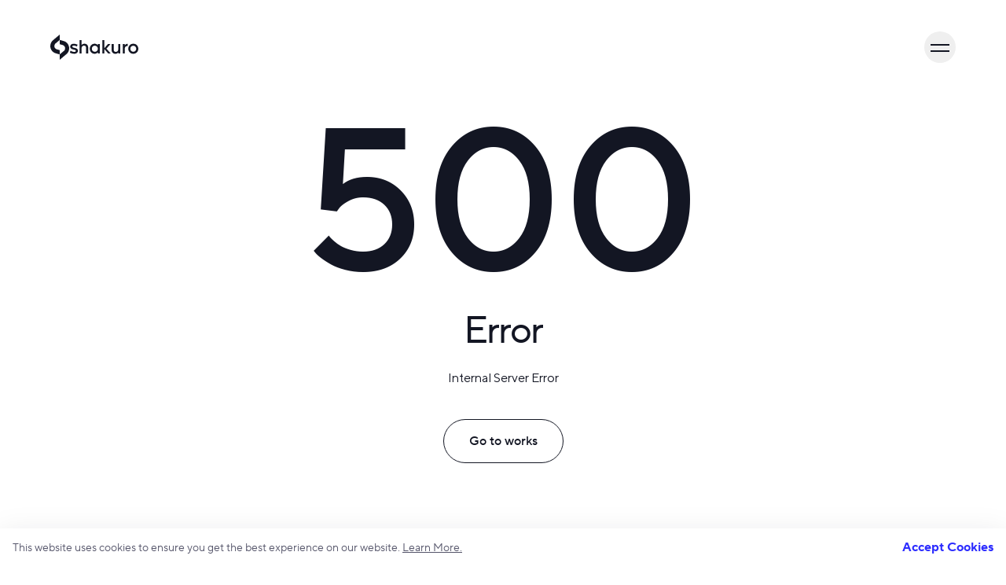

--- FILE ---
content_type: text/html; charset=utf-8
request_url: https://shakuro.com/blog/in-the-name-of-seo-server-side-rendering-for-single-page-apps
body_size: 27588
content:
<!DOCTYPE html><html lang="en"><head><meta charSet="utf-8"/><link href="/apple-touch-icon.png" rel="apple-touch-icon" sizes="180x180"/><link href="/favicon-32x32.png" rel="icon" sizes="32x32" type="image/png"/><link href="/favicon-16x16.png" rel="icon" sizes="16x16" type="image/png"/><link href="/site.webmanifest" rel="manifest"/><link color="#1f1f2f" href="/safari-pinned-tab.svg" rel="mask-icon"/><meta content="Shakuro" name="apple-mobile-web-app-title"/><meta content="Shakuro" name="application-name"/><meta content="#1f1f2f" name="msapplication-TileColor"/><meta content="#fff" name="theme-color"/><meta name="viewport" content="width=device-width,initial-scale=1,maximum-scale=2,shrink-to-fit=no"/><link rel="preconnect" href="https://dev.visualwebsiteoptimizer.com"/><title>SEO for Single-Page Apps: Server-Side Rendering | Shakuro | Shakuro</title><meta name="robots" content="index,follow"/><meta name="description" content="What is SSR? Server-side rendering for SEO in single-page applications. SEO for SPA using SSR"/><meta name="twitter:card" content="summary_large_image"/><meta name="twitter:site" content="@site"/><meta name="twitter:creator" content="@handle"/><meta property="og:title" content="SEO for Single-Page Apps: Server-Side Rendering | Shakuro | Shakuro"/><meta property="og:description" content="What is SSR? Server-side rendering for SEO in single-page applications. SEO for SPA using SSR"/><meta property="og:url" content="https://shakuro.com/blog/in-the-name-of-seo-server-side-rendering-for-single-page-apps"/><meta property="og:type" content="article"/><meta property="og:image" content="https://shakuro.com/__blog/wp-content/uploads/2018/05/pankaj-patel-493242-unsplash-e1525956626508.jpg"/><link rel="canonical" href="https://shakuro.com/blog/in-the-name-of-seo-server-side-rendering-for-single-page-apps"/><link rel="preload" as="image" imageSrcSet="/_next/image?url=https%3A%2F%2Fshakuro.com%2F__blog%2Fwp-content%2Fuploads%2F2018%2F05%2Fpankaj-patel-493242-unsplash-e1525956626508.jpg&amp;w=1920&amp;q=98 1x, /_next/image?url=https%3A%2F%2Fshakuro.com%2F__blog%2Fwp-content%2Fuploads%2F2018%2F05%2Fpankaj-patel-493242-unsplash-e1525956626508.jpg&amp;w=2560&amp;q=98 2x" fetchpriority="high"/><meta name="next-head-count" content="25"/><link data-next-font="" rel="preconnect" href="/" crossorigin="anonymous"/><link rel="preload" href="/_next/static/css/d3c24da8c36abd63.css" as="style"/><link rel="stylesheet" href="/_next/static/css/d3c24da8c36abd63.css" data-n-g=""/><link rel="preload" href="/_next/static/css/942367c34b3393ce.css" as="style"/><link rel="stylesheet" href="/_next/static/css/942367c34b3393ce.css" data-n-p=""/><noscript data-n-css=""></noscript><script defer="" nomodule="" src="/_next/static/chunks/polyfills-42372ed130431b0a.js"></script><script src="/_next/static/chunks/webpack-b24ce955c5349b6e.js" defer=""></script><script src="/_next/static/chunks/framework-1282731bf646f12d.js" defer=""></script><script src="/_next/static/chunks/main-4a2b9e171637495f.js" defer=""></script><script src="/_next/static/chunks/pages/_app-2fc3c983ee167c52.js" defer=""></script><script src="/_next/static/chunks/b81efacd-c5ec95f617ad00e4.js" defer=""></script><script src="/_next/static/chunks/9097-6e022149734930e3.js" defer=""></script><script src="/_next/static/chunks/2001-783bdca8f9844e79.js" defer=""></script><script src="/_next/static/chunks/8976-07b4b3c20d7138bc.js" defer=""></script><script src="/_next/static/chunks/3214-047f612e84fc6149.js" defer=""></script><script src="/_next/static/chunks/pages/blog/%5Bslug%5D-3ed2e2de421a117f.js" defer=""></script><script src="/_next/static/Eqlol-qsbDLQpSZnB0fOy/_buildManifest.js" defer=""></script><script src="/_next/static/Eqlol-qsbDLQpSZnB0fOy/_ssgManifest.js" defer=""></script></head><body><div id="__next"><header class="relative"><div class="fixed fixed-element__modal_padding-offset left-0 top-0 w-auto bg-transparent transition-all duration-300 z-header" id="header"><div class="styles_headerPadding__MiF9b px-2 sm:px-3 md:px-5 lg:px-8 xxl:px-10"><div class="flex items-center justify-between gap-2 transition-[height] duration-300 ease-in-out h-10 pt-5"><div class="flex flex-wrap justify-start text-text-t100-d dark:text-text-t100"><a aria-label="Shakuro" href="/"><div class="flex items-center gap-[7px] text-current transition-colors duration-500"><svg fill="none" height="32" viewBox="0 0 24 32" width="24" xmlns="http://www.w3.org/2000/svg"><g clip-path="url(#clip0_2264_6211)"><path d="M12 0L3.42637 7.17947C1.25583 8.99406 0 11.708 0 14.5641C0 18.8717 2.82172 22.6429 6.91474 23.7948L12.0155 25.2307V19.7869L8.26357 18.7455C4.94574 17.8145 4.03104 13.4753 6.6977 11.2505L12.0155 6.80077L12 0Z" fill="currentColor"></path><path d="M11.9999 32.0002L20.5735 24.8208C22.7441 23.0062 23.9999 20.2922 23.9999 17.4362C23.9999 13.1285 21.1782 9.3573 17.0852 8.20543L11.9844 6.76953V12.2133L15.7363 13.2547C19.0541 14.1857 19.9689 18.5249 17.3022 20.7498L11.9844 25.1995L11.9999 32.0002Z" fill="currentColor"></path></g><defs><clipPath id="clip0_2264_6211"><rect fill="white" height="32.0003" width="24.0004"></rect></clipPath></defs></svg><svg fill="none" height="18" viewBox="0 0 88 18" width="88" xmlns="http://www.w3.org/2000/svg"><path d="M39.1094 17.0813C38.2356 17.0813 37.3973 17.0813 36.5117 17.0813C36.5117 16.5263 36.5117 15.3455 36.5117 15.3455C36.5117 15.3455 36.4762 15.3692 36.4408 15.4046C36.4172 15.4518 36.3818 15.499 36.3463 15.5463C35.26 16.8924 33.8076 17.471 32.1308 17.4001C29.6039 17.2939 27.8209 15.995 26.8054 13.7042C25.9198 11.6968 26.0378 9.68943 27.0652 7.74109C28.1987 5.59202 30.5367 4.36398 32.9456 4.62376C34.3272 4.77727 35.4843 5.34406 36.37 6.43041C36.3936 6.45403 36.4054 6.47764 36.429 6.48945C36.4408 6.50126 36.4644 6.50125 36.5117 6.53667C36.5117 5.9935 36.5117 4.90716 36.5117 4.90716H39.1213C39.1094 4.90716 39.1094 13.0075 39.1094 17.0813ZM32.7212 7.09165C30.5603 7.05622 28.8954 8.68575 28.86 10.9057C28.8246 13.1492 30.4187 14.8496 32.615 14.885C34.8231 14.9204 36.4762 13.3027 36.5235 11.0592C36.5589 8.81564 34.953 7.13888 32.7212 7.09165Z" fill="currentColor"></path><path d="M81.6303 4.58793C78.0288 4.57612 75.2067 7.37464 75.1949 10.9643C75.1831 14.554 78.0052 17.3997 81.583 17.4116C85.1491 17.4234 87.983 14.5894 87.9949 11.0234C88.0067 7.42188 85.22 4.59974 81.6303 4.58793ZM81.583 14.8492C79.4694 14.8492 77.8163 13.137 77.8163 10.9761C77.8281 8.81525 79.493 7.13849 81.6066 7.13849C83.7203 7.1503 85.3617 8.83886 85.3498 10.9997C85.3617 13.1606 83.6849 14.861 81.583 14.8492Z" fill="currentColor"></path><path d="M44.8009 11.4959V17.0811H42.2031V0.0419922H44.8009V10.2678L44.86 10.2206L49.5005 4.90695H52.7006L47.3751 10.87L52.8895 17.0693H49.7603L44.8718 11.5313L44.8009 11.4959Z" fill="currentColor"></path><path d="M65.0517 17.0813C64.1897 17.0813 63.3395 17.0813 62.4775 17.0813C62.4775 16.5972 62.4775 16.113 62.4775 15.5935C62.4184 15.6407 62.383 15.6643 62.3594 15.688C61.6509 16.7153 60.6354 17.223 59.431 17.3765C58.3328 17.5064 57.2583 17.3647 56.2782 16.8097C55.3926 16.302 54.7904 15.5463 54.4243 14.6016C54.1528 13.8931 54.0465 13.1492 54.0347 12.3935C54.0347 9.67764 54.0347 4.91896 54.0347 4.91896H56.6679C56.6679 4.91896 56.6561 9.76029 56.6797 12.0038C56.6797 12.3935 56.7151 12.795 56.8214 13.1728C57.1048 14.2237 57.8369 14.7787 58.8878 14.9204C59.7262 15.0267 60.5173 14.9204 61.2258 14.4245C61.9579 13.9049 62.2885 13.1492 62.3948 12.2872C62.4421 11.9448 62.4657 11.6024 62.4657 11.2481C62.4775 9.25255 62.4657 4.91896 62.4657 4.91896H65.0517C65.0517 4.90715 65.0517 13.0075 65.0517 17.0813Z" fill="currentColor"></path><path d="M68.1455 4.90697H70.7197V6.90255C70.7197 6.90255 70.7433 6.87892 70.7669 6.8553C71.5345 5.33205 72.8097 4.70623 74.4511 4.68262C74.4511 5.63907 74.4511 6.5719 74.4511 7.50475C74.0023 7.51655 73.7426 7.54018 73.3883 7.59922C71.9123 7.82357 70.8968 8.8981 70.7669 10.3977C70.7433 10.6575 70.7315 10.9173 70.7315 11.1771C70.7315 13.0191 70.7315 17.0811 70.7315 17.0811H68.1455V4.90697Z" fill="currentColor"></path><path d="M23.995 8.03608C23.7234 6.83165 23.0857 5.8634 21.9994 5.22576C21.0784 4.68259 20.0747 4.54089 19.0237 4.61174C17.7485 4.70621 16.6739 5.2848 15.8946 6.27668C15.871 6.31211 15.8355 6.32392 15.7529 6.39477C15.7529 5.34384 15.7529 0.0419922 15.7529 0.0419922H13.1787V17.0811H15.7765C15.7765 17.0811 15.7765 12.7711 15.7765 10.811C15.7765 10.4686 15.7883 10.1143 15.8355 9.7719C15.989 8.62651 16.485 7.71726 17.6068 7.26855C18.2444 7.02058 18.9175 6.99697 19.5905 7.12686C20.5824 7.31579 21.3027 8.02429 21.4798 9.02798C21.5389 9.38222 21.5743 9.76009 21.5743 10.1261C21.5861 14.6723 21.5743 17.0811 21.5743 17.0811H24.1957C24.1957 17.0811 24.2075 12.0036 24.1839 9.58296C24.1839 9.0634 24.113 8.53202 23.995 8.03608Z" fill="currentColor"></path><path d="M8.6798 10.3741C7.92408 10.1143 6.47168 9.8309 5.25545 9.46484C3.63774 8.98071 3.8739 7.72905 4.46431 7.28034C5.23184 6.66632 7.41632 6.9143 9.90784 8.05969L10.6636 5.78072C9.73073 5.34382 7.3809 4.5881 5.53883 4.65895C2.11448 4.78884 1.21706 7.0796 1.34695 8.60285C1.42961 9.5593 1.8311 10.929 4.34623 11.6966C4.91302 11.8737 6.12924 12.1098 6.69603 12.287C7.18017 12.4405 8.71523 12.7357 8.47907 13.8575C8.25472 14.9674 6.83772 15.0147 6.32997 15.0147C4.61779 15.0147 2.53956 13.9637 1.78384 13.4087C1.45322 14.3534 0.921875 15.9121 0.921875 15.9121C0.921875 15.9121 3.47242 17.4117 6.55434 17.4117C9.73073 17.4117 11.1123 15.4161 11.1595 13.763C11.1949 12.8301 11.0178 11.2006 8.6798 10.3741Z" fill="currentColor"></path></svg></div></a></div></div></div></div><div class="styles_headerPadding__MiF9b fixed z-header right-0 w-auto px-2 sm:px-3 md:px-5 lg:px-8 xxl:px-10"><div class="h-10 pt-5 relative flex justify-end"><button aria-expanded="false" aria-label="Toggle navigation" class="styles_mobileNavButton__Ri3jK group" type="button"><div class="styles_menu__k43Nj relative group-hover:scale-[0.7]"><div class="styles_animatedEl__O1FOy"></div><div class="styles_animatedEl__O1FOy"></div></div><div class="styles_burgerBtnBg__gToiV group-hover:scale-100"></div></button><nav class="hidden"><ul class="flex items-center gap-1 sm:gap-2 md:gap-3 lg:gap-5"><li><a class="styles_navLink__wre6S" href="/works">Works</a></li><li><a class="styles_navLink__wre6S" href="/about">About us</a></li><li><a class="styles_navLink__wre6S" href="/blog">Blog</a></li></ul></nav></div></div></header><main class="pt-15 md:pt-20 lg:pt-25"><section class="section-padding-x"><article class="m-auto max-w-[1408px]"><div class="flex flex-col items-center gap-5"><h1 class="v-h700n max-w-[1080px] text-center text-text-t900 lg:v-h700n-lg">In the name of SEO: Server-side rendering for single-page apps</h1><div class="v-p200 text-center text-text-t900 sm:max-w-[640px]"><p><span style="font-weight: 400;">The mobile-first application development trend has reshaped the way we expect our content to be delivered to us. There are not a lot of areas where web-based applications prevail over the mobile ones. At least entertainment-wise, we are totally sold on the iPhone or Android apps. One of the most accustomed to and secretly painstaking qualities of mobile apps is the speed and smoothness of transitions between screens.</span></p>
</div><div class="m-auto flex flex-wrap justify-center gap-12px"><a href="/blog/category/shakuro-agency-about-development" class="transition-colors duration-300 ease-in-out border-opacity-5 px-[12px] py-[6px] text-text-t600  v-p50 rounded-8 border-[1px] border-solid border-background-bg100-d hover:border-opacity-30 hover:text-text-t700 focus:opacity-60 focus:transition-opacity">Development</a><a href="/blog/category/shakuro-agency-about-web-development" class="transition-colors duration-300 ease-in-out border-opacity-5 px-[12px] py-[6px] text-text-t600  v-p50 rounded-8 border-[1px] border-solid border-background-bg100-d hover:border-opacity-30 hover:text-text-t700 focus:opacity-60 focus:transition-opacity">Web development</a></div></div><div class="py-10 md:pt-15"><div class="relative w-[calc(100%/12*12)] max-w-full overflow-hidden rounded-16 bg-background-bg700"><img alt="In the name of SEO: server-side rendering for single-page apps | Shakuro" fetchpriority="high" width="1480" height="1000" decoding="async" data-nimg="1" style="color:transparent;width:100%;height:auto;object-fit:cover" srcSet="/_next/image?url=https%3A%2F%2Fshakuro.com%2F__blog%2Fwp-content%2Fuploads%2F2018%2F05%2Fpankaj-patel-493242-unsplash-e1525956626508.jpg&amp;w=1920&amp;q=98 1x, /_next/image?url=https%3A%2F%2Fshakuro.com%2F__blog%2Fwp-content%2Fuploads%2F2018%2F05%2Fpankaj-patel-493242-unsplash-e1525956626508.jpg&amp;w=2560&amp;q=98 2x" src="/_next/image?url=https%3A%2F%2Fshakuro.com%2F__blog%2Fwp-content%2Fuploads%2F2018%2F05%2Fpankaj-patel-493242-unsplash-e1525956626508.jpg&amp;w=2560&amp;q=98"/></div></div><div class="relative m-auto flex flex-col sm:flex-row"><div class="hidden sm:block"><div class="styles_stickyShare__GhYbV absolute left-0 right-auto top-0 lg:translate-x-16 xl:translate-x-0"><ul class="relative flex items-center gap-3 bg-background-bg100 flex-col"><li class="flex-shrink-0 last:m-0"><a class="h-full transition-all hover:opacity-60 focus:opacity-60" href="https://twitter.com/intent/tweet?text=In%20the%20name%20of%20SEO:%20Server-side%20rendering%20for%20single-page%20apps%20%0A%0Ahttps://shakuro.com/blog/in-the-name-of-seo-server-side-rendering-for-single-page-apps" rel="nofollow noopener noreferrer" style="font-size:0" target="_blank" title="Share on X"><svg aria-hidden="true" class="inline-flex shrink-0 fill-current" focusable="false" role="presentation" style="width:32px;height:32px"><use xlink:href="/_next/static/media/icons-45490401424e350dec9e2827ba6dae91.svg#x"></use></svg></a></li><li class="flex-shrink-0 last:m-0"><a class="h-full transition-all hover:opacity-60 focus:opacity-60" href="https://www.facebook.com/sharer/sharer.php?u=https://shakuro.com/blog/in-the-name-of-seo-server-side-rendering-for-single-page-apps" rel="nofollow noopener noreferrer" style="font-size:0" target="_blank" title="Share on Facebook"><svg aria-hidden="true" class="inline-flex shrink-0 fill-current" focusable="false" role="presentation" style="width:32px;height:32px"><use xlink:href="/_next/static/media/icons-45490401424e350dec9e2827ba6dae91.svg#share-fb"></use></svg></a></li><li class="flex-shrink-0 last:m-0"><a class="h-full transition-all hover:opacity-60 focus:opacity-60" href="https://www.linkedin.com/shareArticle?mini=true&amp;url=https://shakuro.com/blog/in-the-name-of-seo-server-side-rendering-for-single-page-apps&amp;title=In%20the%20name%20of%20SEO:%20Server-side%20rendering%20for%20single-page%20apps" rel="nofollow noopener noreferrer" style="font-size:0" target="_blank" title="Share on LinkedIn"><svg aria-hidden="true" class="inline-flex shrink-0 fill-current" focusable="false" role="presentation" style="width:32px;height:32px"><use xlink:href="/_next/static/media/icons-45490401424e350dec9e2827ba6dae91.svg#share-in"></use></svg></a></li><li class="flex-shrink-0 last:m-0"><a class="h-full transition-all hover:opacity-60 focus:opacity-60" href="https://pinterest.com/pin/create/button/?url=https://shakuro.com/blog/in-the-name-of-seo-server-side-rendering-for-single-page-apps&amp;media=https://shakuro.com/__blog/wp-content/uploads/2018/05/pankaj-patel-493242-unsplash-e1525956626508-1920x964.jpg" rel="nofollow noopener noreferrer" style="font-size:0" target="_blank" title="Share on Pinterest"><svg aria-hidden="true" class="inline-flex shrink-0 fill-current" focusable="false" role="presentation" style="width:32px;height:32px"><use xlink:href="/_next/static/media/icons-45490401424e350dec9e2827ba6dae91.svg#share-pin"></use></svg></a></li><li class="last:m-0"><a class="h-full transition-all hover:opacity-60 focus:opacity-60" href="https://shakuro.com/blog/in-the-name-of-seo-server-side-rendering-for-single-page-apps" rel="nofollow noopener noreferrer" style="font-size:0" target="_blank" title="Copy Link"><svg aria-hidden="true" class="inline-flex shrink-0 fill-current" focusable="false" role="presentation" style="width:32px;height:32px"><use xlink:href="/_next/static/media/icons-45490401424e350dec9e2827ba6dae91.svg#copy-link"></use></svg></a><div class="scale-0 opacity-0 absolute -top-7 right-6 flex w-[142px] origin-bottom translate-x-1/2 flex-col items-center drop-shadow-[0_24px_48px__0_rgba(0,0,0,0.20)] transition-all duration-300 z-4 sm:-bottom-1 sm:left-6 sm:w-[150px] sm:origin-[left_bottom] sm:translate-x-0 sm:flex-row-reverse sm:items-end"><div class="v-p400-bs rounded-8 bg-background-bg100-d px-2 py-1 text-text-t100">Link copied!</div><div class="sm:absolute sm:bottom-[20px] sm:left-[-3px] sm:right-auto sm:rotate-90"><svg fill="none" height="8" viewBox="0 0 16 8" width="16" xmlns="http://www.w3.org/2000/svg"><path d="M0 0H16C14.5866 0 13.2815 0.757355 12.5803 1.98455L9.70987 7.00772C9.35925 7.62132 8.70671 8 8 8C7.29329 8 6.64076 7.62132 6.29013 7.00772L3.41975 1.98456C2.71849 0.757356 1.41343 0 0 0Z" fill="black"></path></svg></div></div></li></ul></div><div class="styles_stickyShare__GhYbV fixed top-[calc(59px_+_64px)] lg:translate-x-16 xl:translate-x-0 transition-opacity duration-300 pointer-events-none invisible opacity-0"><ul class="relative flex items-center gap-3 bg-background-bg100 flex-col"><li class="flex-shrink-0 last:m-0"><a class="h-full transition-all hover:opacity-60 focus:opacity-60" href="https://twitter.com/intent/tweet?text=In%20the%20name%20of%20SEO:%20Server-side%20rendering%20for%20single-page%20apps%20%0A%0Ahttps://shakuro.com/blog/in-the-name-of-seo-server-side-rendering-for-single-page-apps" rel="nofollow noopener noreferrer" style="font-size:0" target="_blank" title="Share on X"><svg aria-hidden="true" class="inline-flex shrink-0 fill-current" focusable="false" role="presentation" style="width:32px;height:32px"><use xlink:href="/_next/static/media/icons-45490401424e350dec9e2827ba6dae91.svg#x"></use></svg></a></li><li class="flex-shrink-0 last:m-0"><a class="h-full transition-all hover:opacity-60 focus:opacity-60" href="https://www.facebook.com/sharer/sharer.php?u=https://shakuro.com/blog/in-the-name-of-seo-server-side-rendering-for-single-page-apps" rel="nofollow noopener noreferrer" style="font-size:0" target="_blank" title="Share on Facebook"><svg aria-hidden="true" class="inline-flex shrink-0 fill-current" focusable="false" role="presentation" style="width:32px;height:32px"><use xlink:href="/_next/static/media/icons-45490401424e350dec9e2827ba6dae91.svg#share-fb"></use></svg></a></li><li class="flex-shrink-0 last:m-0"><a class="h-full transition-all hover:opacity-60 focus:opacity-60" href="https://www.linkedin.com/shareArticle?mini=true&amp;url=https://shakuro.com/blog/in-the-name-of-seo-server-side-rendering-for-single-page-apps&amp;title=In%20the%20name%20of%20SEO:%20Server-side%20rendering%20for%20single-page%20apps" rel="nofollow noopener noreferrer" style="font-size:0" target="_blank" title="Share on LinkedIn"><svg aria-hidden="true" class="inline-flex shrink-0 fill-current" focusable="false" role="presentation" style="width:32px;height:32px"><use xlink:href="/_next/static/media/icons-45490401424e350dec9e2827ba6dae91.svg#share-in"></use></svg></a></li><li class="flex-shrink-0 last:m-0"><a class="h-full transition-all hover:opacity-60 focus:opacity-60" href="https://pinterest.com/pin/create/button/?url=https://shakuro.com/blog/in-the-name-of-seo-server-side-rendering-for-single-page-apps&amp;media=https://shakuro.com/__blog/wp-content/uploads/2018/05/pankaj-patel-493242-unsplash-e1525956626508-1920x964.jpg" rel="nofollow noopener noreferrer" style="font-size:0" target="_blank" title="Share on Pinterest"><svg aria-hidden="true" class="inline-flex shrink-0 fill-current" focusable="false" role="presentation" style="width:32px;height:32px"><use xlink:href="/_next/static/media/icons-45490401424e350dec9e2827ba6dae91.svg#share-pin"></use></svg></a></li><li class="last:m-0"><a class="h-full transition-all hover:opacity-60 focus:opacity-60" href="https://shakuro.com/blog/in-the-name-of-seo-server-side-rendering-for-single-page-apps" rel="nofollow noopener noreferrer" style="font-size:0" target="_blank" title="Copy Link"><svg aria-hidden="true" class="inline-flex shrink-0 fill-current" focusable="false" role="presentation" style="width:32px;height:32px"><use xlink:href="/_next/static/media/icons-45490401424e350dec9e2827ba6dae91.svg#copy-link"></use></svg></a><div class="scale-0 opacity-0 absolute -top-7 right-6 flex w-[142px] origin-bottom translate-x-1/2 flex-col items-center drop-shadow-[0_24px_48px__0_rgba(0,0,0,0.20)] transition-all duration-300 z-4 sm:-bottom-1 sm:left-6 sm:w-[150px] sm:origin-[left_bottom] sm:translate-x-0 sm:flex-row-reverse sm:items-end"><div class="v-p400-bs rounded-8 bg-background-bg100-d px-2 py-1 text-text-t100">Link copied!</div><div class="sm:absolute sm:bottom-[20px] sm:left-[-3px] sm:right-auto sm:rotate-90"><svg fill="none" height="8" viewBox="0 0 16 8" width="16" xmlns="http://www.w3.org/2000/svg"><path d="M0 0H16C14.5866 0 13.2815 0.757355 12.5803 1.98455L9.70987 7.00772C9.35925 7.62132 8.70671 8 8 8C7.29329 8 6.64076 7.62132 6.29013 7.00772L3.41975 1.98456C2.71849 0.757356 1.41343 0 0 0Z" fill="black"></path></svg></div></div></li></ul></div></div><div class="m-auto w-full sm:max-w-[592px] md:max-w-[600px] lg:max-w-[690px] xl:max-w-[792px]"><div class="styles_post-content__l3pdM" data-content-wrapper="true"><p><span style="font-weight: 400;">The amount of wait time we are ready to grant to our apps these days is extremely short, which puts developers into deep waters of optimization and improvement. More so, <a href="https://shakuro.com/services/web-dev" target="_blank" rel="noopener follow" data-wpel-link="internal">web-based applications</a> have to follow through and emulate the mobile speed in order to stay friendly to the impatient user of 2018.</span></p><div id="ez-toc-container" class="ez-toc-v2_0_75 counter-hierarchy ez-toc-counter ez-toc-custom ez-toc-container-direction">
<div class="ez-toc-title-container"><p class="ez-toc-title" style="cursor:inherit">Contents:</p>
</div><nav><ul class='ez-toc-list ez-toc-list-level-1 ' ><li class='ez-toc-page-1 ez-toc-heading-level-2'><a class="ez-toc-link ez-toc-heading-1" href="#Single-page-applications">Single-page applications</a></li><li class='ez-toc-page-1 ez-toc-heading-level-2'><a class="ez-toc-link ez-toc-heading-2" href="#SEO-friendly-SPA">SEO-friendly SPA</a></li><li class='ez-toc-page-1 ez-toc-heading-level-2'><a class="ez-toc-link ez-toc-heading-3" href="#Server-side-rendering-SSR">Server-side rendering (SSR)</a></li><li class='ez-toc-page-1 ez-toc-heading-level-2'><a class="ez-toc-link ez-toc-heading-4" href="#SSR-tools">SSR tools</a></li><li class='ez-toc-page-1 ez-toc-heading-level-2'><a class="ez-toc-link ez-toc-heading-5" href="#Takeaways">Takeaways</a></li></ul></nav></div>

<h2><span class="ez-toc-section" id="Single-page-applications"></span><span style="font-weight: 400;">Single-page applications</span><span class="ez-toc-section-end"></span></h2>
<p><span style="font-weight: 400;">The mobile UX does rely on real-time transitions and </span><a data-mil="2228" href="https://shakuro.com/blog/grasping-meaningful-ui-animation/" target="_blank" rel="noopener follow" data-wpel-link="internal"><span style="font-weight: 400;">animations</span></a><span style="font-weight: 400;"> to illustrate user input. The traditional page refresh/reload which is an attribute of website experience had to go in order to create a continuing seamless interaction. As the result, a notable number of websites started running as single-page applications (SPA).</span></p>
<p><span style="font-weight: 400;">Technically, SPA is one page that loads entirely once you open the website. As you move along the site, different pages load dynamically. This allows smooth mobile app UX to be emulated on the desktop.</span></p>
<div id="attachment_2229" style="width: 810px" class="wp-caption aligncenter"><img loading="lazy" decoding="async" aria-describedby="caption-attachment-2229" class="wp-image-2229 size-full" src="https://blog.cgify.com/wp-content/uploads/2018/05/page_switch_3.gif" alt="In the name of SEO: server-side rendering for single-page apps | Shakuro" width="800" height="600" /><p id="caption-attachment-2229" class="wp-caption-text">Image credit: Gregory Muryn-Mukha</p></div>
<p><span style="font-weight: 400;">With that said, there is a substantial drawback which results in a fairly small amount of websites being built as SPA as compared to the traditional multi-page platforms. The drawback is search engine optimization or SEO.</span></p>
<h2><span class="ez-toc-section" id="SEO-friendly-SPA"></span><span style="font-weight: 400;">SEO-friendly SPA</span><span class="ez-toc-section-end"></span></h2>
<p><span style="font-weight: 400;">The <a href="https://shakuro.com/services/fastapi" target="_blank" rel="noopener follow" data-wpel-link="internal">standard</a> behavior of a search engine robot (a.k.a web crawler) is irrelevant for SPA because all the content that SEO relies upon is absent. It is generated, pulled, and displayed upon demand on the client side. For that, a lot of websites use async AJAX calls, which are basically JavaScript injecting new content code from a server depository into a specific page without reloading the entire site in the browser.</span></p>
<blockquote>
<p style="text-align: center;"><em><span style="font-weight: 400;">So, for a web crawler, SPA is an empty shell with no remarkable content, which is good for UX as users don’t have to see the page reload and staying in the pocket.</span></em></p>
</blockquote>
<p><img loading="lazy" decoding="async" class="aligncenter wp-image-2230 size-full" src="https://blog.cgify.com/wp-content/uploads/2018/05/Blank-Diagram-Page-1-90.png" alt="In the name of SEO: server-side rendering for single-page apps | Shakuro" width="1517" height="853" srcset="https://shakuro.com/__blog/wp-content/uploads/2018/05/Blank-Diagram-Page-1-90.png 1517w, https://shakuro.com/__blog/wp-content/uploads/2018/05/Blank-Diagram-Page-1-90-730x410.png 730w, https://shakuro.com/__blog/wp-content/uploads/2018/05/Blank-Diagram-Page-1-90-1260x708.png 1260w, https://shakuro.com/__blog/wp-content/uploads/2018/05/Blank-Diagram-Page-1-90-960x540.png 960w, https://shakuro.com/__blog/wp-content/uploads/2018/05/Blank-Diagram-Page-1-90-400x225.png 400w, https://shakuro.com/__blog/wp-content/uploads/2018/05/Blank-Diagram-Page-1-90-300x169.png 300w, https://shakuro.com/__blog/wp-content/uploads/2018/05/Blank-Diagram-Page-1-90-768x432.png 768w" sizes="auto, (max-width: 1517px) 100vw, 1517px" /><br />
<span style="font-weight: 400;">This architecture allows fast interactions and mobile app-ish feel to it, but how does it perform SEO-wise? It makes a lot of sense when you think about a quality content which is hardly indexable by search engines, as well as for understanding how the rankings work.</span></p>
<p><span style="font-weight: 400;">It’s almost counterintuitive to see how many </span><a href="https://www.awwwards.com/websites/single-page/" target="_blank" rel="noopener external noreferrer" data-wpel-link="external"><span style="font-weight: 400;">SPA websites</span></a><span style="font-weight: 400;"> rely on content. Their primary promotion media is the original content they produce which also has to be presented in a proper way. This puts us in a weird state where you have to either push the UX and strive for seamless transitions, or make the best out of the content you produce and make sure it googles well.</span></p>
<h3><span style="font-weight: 400;">SEO for web crawlers</span></h3>
<p><span style="font-weight: 400;">A common misconception about SEO is that web crawlers won’t be able to go through a page without it being completely rendered in the browser. They see the HTML code sent from the backend and don’t consider it to be meaningful content at all.</span></p>
<p><span style="font-weight: 400;">So if you have your content page modified with JavaScript, Google made a </span><a href="https://support.google.com/webmasters/answer/6066468?hl=en?utm_campaign=chrome_series_fetchgoogleweb_111717" target="_blank" rel="noopener external noreferrer" data-wpel-link="external"><span style="font-weight: 400;">tool</span></a><span style="font-weight: 400;"> called &#8220;Fetch as Google&#8221; to show you what it sees on a page. It turns out, Googlebot can work with async JavaScript.</span></p>
<blockquote>
<p style="text-align: center;"><em><span style="font-weight: 400;">Googlebot will give a webpage at least 20 seconds to complete asynchronous calls.</span></em></p>
</blockquote>
<p><span style="font-weight: 400;">At the same time, while client-side content rendering is fairly safe for Googlebot to see it, there are still some concerns:</span></p>
<ul>
<li style="font-weight: 400;"><span style="font-weight: 400;">There might be edge cases with some websites’ specific architecture which might result in Googlebot’s inability to render the content.</span></li>
<li style="font-weight: 400;"><span style="font-weight: 400;">Modern CSS can cause issues for Googlebot and prevent content from being crawled.</span></li>
<li style="font-weight: 400;"><span style="font-weight: 400;">Even the indexed page might not be ranked properly.</span></li>
</ul>
<p><span style="font-weight: 400;">In order to be relevant, Googlebot works like a browser. As </span><a href="https://www.youtube.com/watch?v=RAhYnK0v3rk" target="_blank" rel="noopener external noreferrer" data-wpel-link="external"><span style="font-weight: 400;">stated</span></a><span style="font-weight: 400;"> in 2017, GoogleBot is based on Chrome v.41 to crawl the web and it hasn’t been updated yet. The current version of Chrome is 66, which means the bot doesn&#8217;t see everything the latest version of Chrome sees when crawling the web. On top of that, since 41 there has been a lot of new APIs released, and allegedly, Googlebot can’t render and index the pages based on those APIs.</span></p>
<blockquote>
<p style="text-align: center;"><em><span style="font-weight: 400;">This puts us into a rabbit hole where we have to consider old browsers when building our web apps, as well as the web crawlers based on those older versions.</span></em></p>
</blockquote>
<div id="attachment_2231" style="width: 810px" class="wp-caption aligncenter"><img loading="lazy" decoding="async" aria-describedby="caption-attachment-2231" class="wp-image-2231 size-full" src="https://blog.cgify.com/wp-content/uploads/2018/05/ahrefs_krol4.jpg" alt="In the name of SEO: server-side rendering for single-page apps | Shakuro" width="800" height="600" srcset="https://shakuro.com/__blog/wp-content/uploads/2018/05/ahrefs_krol4.jpg 800w, https://shakuro.com/__blog/wp-content/uploads/2018/05/ahrefs_krol4-720x540.jpg 720w, https://shakuro.com/__blog/wp-content/uploads/2018/05/ahrefs_krol4-730x548.jpg 730w, https://shakuro.com/__blog/wp-content/uploads/2018/05/ahrefs_krol4-400x300.jpg 400w, https://shakuro.com/__blog/wp-content/uploads/2018/05/ahrefs_krol4-300x225.jpg 300w, https://shakuro.com/__blog/wp-content/uploads/2018/05/ahrefs_krol4-768x576.jpg 768w" sizes="auto, (max-width: 800px) 100vw, 800px" /><p id="caption-attachment-2231" class="wp-caption-text">Image credit: Denis Krol Krasavchikov</p></div>
<h3><span style="font-weight: 400;">The solution</span></h3>
<p><span style="font-weight: 400;">Since we want our <a data-mil="2228" href="https://shakuro.com/blog/mvp-web-development" target="_blank" rel="noopener follow" data-wpel-link="internal">web apps</a> to not only look good, feel right, and work fast, we want them to be visited, that means, to be found by the search engines. SEO, in that regard, is a crucial tool (the only, safe to say) and it has to be approached wisely.</span></p>
<p><span style="font-weight: 400;">SPAs are good for UX but might not perform right business-wise if not tweaked correctly. One of those tweaks is </span><i><span style="font-weight: 400;">Server-side rendering</span></i><span style="font-weight: 400;">.</span></p>
<h2><span class="ez-toc-section" id="Server-side-rendering-SSR"></span><span style="font-weight: 400;">Server-side rendering (SSR)</span><span class="ez-toc-section-end"></span></h2>
<p><span style="font-weight: 400;">The SSR principle is based on the SPA architecture of rendering a page on the web server part during the request &amp; response exchange. Typically this is achieved by running the web app through a Virtual Document Object Model (VDOM).</span></p>
<p><span style="font-weight: 400;">When the state of application changes, the VDOM translates into an HTML code string which is then injected into a page and sent in response to the client. On the client end, JavaScript distributes the received data over the existing shell.</span></p>
<div id="attachment_2232" style="width: 810px" class="wp-caption aligncenter"><img loading="lazy" decoding="async" aria-describedby="caption-attachment-2232" class="wp-image-2232 size-full" src="https://blog.cgify.com/wp-content/uploads/2018/05/final800x600r.gif" alt="In the name of SEO: server-side rendering for single-page apps | Shakuro" width="800" height="600" /><p id="caption-attachment-2232" class="wp-caption-text">Image credit: Leo Leung</p></div>
<p><span style="font-weight: 400;">The SSR approach makes a page visible for SEO because the content is there whether or not the web crawler works with async JavaScript.</span><br />
<span style="font-weight: 400;">At the same time, SSR might contain some disadvantages:</span></p>
<ul>
<li style="font-weight: 400;"><b>Costs</b><span style="font-weight: 400;">. Implementing SSR requires a lot more time and thus, money. </span></li>
<li style="font-weight: 400;"><b>Limited backend environment</b><span style="font-weight: 400;">. SSR only works with Node.js. The functionality of non-Node environment backends (like </span><a href="https://github.com/phpv8/v8js" target="_blank" rel="noopener external noreferrer" data-wpel-link="external"><span style="font-weight: 400;">V8</span></a><span style="font-weight: 400;"> Javascript Engine for PHP or React Pre-Rendering via </span><a href="https://github.com/musawirali/preact-rpc" target="_blank" rel="noopener external noreferrer" data-wpel-link="external"><span style="font-weight: 400;">RPC</span></a><span style="font-weight: 400;">)  is functional, but still quite minimal.</span></li>
<li style="font-weight: 400;"><b>Bulky code</b><span style="font-weight: 400;">. The SPA code has to be able to work both in the client-side browser and the server-side JavaScript environment in terms of APIs and objects.</span></li>
<li style="font-weight: 400;"><b>Complicated UI interactions</b><span style="font-weight: 400;">. The amount of JavaScript code required to fulfill modern UI principles almost nullifies the benefits of SSR. It might be better to use static app shell instead.   </span></li>
<li style="font-weight: 400;"><b>“Six of one and half a dozen of the other”</b><span style="font-weight: 400;">. The SPA will have the additional load on requests which depending on the type of content, might slow down the responses, at least at the initial cache load.</span></li>
</ul>
<p><span style="font-weight: 400;">In order to make SSR work for your specific app, you have to decide whether you need it in the first place.</span></p>
<h3><span style="font-weight: 400;">You need SSR, or do you?</span></h3>
<p><span style="font-weight: 400;">Truth is, the SEO of your web app might work best with the right SSR. The same way, the UX of your app might be better off without it. It depends entirely on the goals and specifics of your web application. There are workarounds that could save you a ton of resources without breaking the flow.</span><br />
<span style="font-weight: 400;">To define your further actions regarding SSR, consider the following:</span></p>
<h4><span style="font-weight: 400;">The focus of your activity</span></h4>
<p><span style="font-weight: 400;">The value of your SPA has to be based either on textual content or performance. In other words, is your app content-focused or action-focused.</span></p>
<blockquote>
<p style="text-align: center;"><em><span style="font-weight: 400;">If you expect your users to perform some sort of an action right after they land on a page, </span><b>you don’t need SSR</b><span style="font-weight: 400;">. </span></em></p>
</blockquote>
<p><span style="font-weight: 400;">SSR takes a bit of time to complete the request and mount the content. As the result, your users might get caught in a murky state of a page being visible, but not actionable. If you are dealing with an experienced user, this is likely to frustrate them. Clicking and tapping the <a href="https://shakuro.com/services/ui-design" target="_blank" rel="noopener follow" data-wpel-link="internal">UI elements</a> will only make it worse.</span></p>
<p><span style="font-weight: 400;">If your content is text-based, a user expects to see the text right away, the content supply has to be steady and very responsive. At the same time, it has to be crawlable in order to fit your search query.</span></p>
<div id="attachment_2233" style="width: 810px" class="wp-caption aligncenter"><img loading="lazy" decoding="async" aria-describedby="caption-attachment-2233" class="wp-image-2233 size-full" src="https://blog.cgify.com/wp-content/uploads/2018/05/dribbbel.gif" alt="In the name of SEO: server-side rendering for single-page apps | Shakuro" width="800" height="600" /><p id="caption-attachment-2233" class="wp-caption-text">Image credit: Zhenya Rynzhuk</p></div>
<h4><span style="font-weight: 400;">Authentication</span></h4>
<p><span style="font-weight: 400;">SSR of your content is required to immediately engage your users in a textual or visual conversation. In our age of anxiety and digital ADD, it is extremely important. However, there is a tolerance window you can squeeze into. That window is the power of habit.</span></p>
<p><span style="font-weight: 400;">Due to the years of online experience, we are accustomed to certain things like the <a href="https://shakuro.com/services/fastapi" target="_blank" rel="noopener follow" data-wpel-link="internal">request-response</a> situation. We do not expect an immediate reaction from a person. That’s why we have this ? Likewise, we can tolerate a page reload if we make a proper input. Log in or sign in is such an input.   </span></p>
<blockquote>
<p style="text-align: center;"><em><span style="font-weight: 400;">If your web app has user area where it unfolds most of its potential, </span><b>you don’t need SSR</b><span style="font-weight: 400;">.</span></em></p>
</blockquote>
<p><span style="font-weight: 400;">Think of it as a door. In order to enter the room, you have to open it, step in, and close it. This is such an autopilot thing, that it does not frustrate us at all. With that said, once you are in the room, you won’t tolerate any hurdles anymore.</span></p>
<div id="attachment_2234" style="width: 810px" class="wp-caption aligncenter"><img loading="lazy" decoding="async" aria-describedby="caption-attachment-2234" class="wp-image-2234 size-full" src="https://blog.cgify.com/wp-content/uploads/2018/05/shot_dribbble.gif" alt="In the name of SEO: server-side rendering for single-page apps | Shakuro" width="800" height="600" /><p id="caption-attachment-2234" class="wp-caption-text">Image credit: Gabriel Avédikian</p></div>
<h4><span style="font-weight: 400;">Content-heavy first page load</span></h4>
<p><span style="font-weight: 400;">If your SPA is content-heavy (with unique textual information), chances are you using deep linking to the specific, generally searchable or indexed, pieces of content on your website. </span></p>
<blockquote>
<p style="text-align: center;"><em><span style="font-weight: 400;">SPA utilizing deep linking for promotion can </span><b>benefit from SSR</b><span style="font-weight: 400;">.</span></em></p>
</blockquote>
<p><span style="font-weight: 400;">The thing about deep links is whenever a user clicks it, they expect to be redirected immediately to the relevant piece of content. That means the content has to be there at the first page load. In order to <a data-mil="2228" href="https://shakuro.com/blog/9-e-commerce-website-design-tips-and-best-practices-in-2020" target="_blank" rel="noopener follow" data-wpel-link="internal">maintain the flow</a> and present value without breaking the experience, use SSR as the fastest way to process HTML and parse JavaScript, or additional requests.</span></p>
<div id="attachment_2235" style="width: 810px" class="wp-caption aligncenter"><img loading="lazy" decoding="async" aria-describedby="caption-attachment-2235" class="wp-image-2235 size-full" src="https://blog.cgify.com/wp-content/uploads/2018/05/webp.net-gifmaker__1_.gif" alt="In the name of SEO: server-side rendering for single-page apps | Shakuro" width="800" height="600" /><p id="caption-attachment-2235" class="wp-caption-text">Image credit: Igor Gedz</p></div>
<h4><span style="font-weight: 400;">Keywords &amp; social sharing</span></h4>
<p><span style="font-weight: 400;">Like we said, Googlebot can execute JavaScript, parse and rank SPAs. Not all web crawlers are capable of doing that, but all of them can work with the content response from the server.    </span></p>
<blockquote>
<p style="text-align: center;"><em><span style="font-weight: 400;">If keywords are important for your app’s SEO, for example when running an online store, </span><b>SSR is mandatory</b><span style="font-weight: 400;">.</span> </em></p>
</blockquote>
<p><span style="font-weight: 400;">The UX of a single-page application, <a href="https://shakuro.com/services/mobdev-ecommerce" target="_blank" rel="noopener follow" data-wpel-link="internal">especially in e-commerce</a>, requires the content to be displayed with no delay. In its turn, SEO needs the content to be on-page in order to read it and rank the page.</span></p>
<div id="attachment_2236" style="width: 810px" class="wp-caption aligncenter"><img loading="lazy" decoding="async" aria-describedby="caption-attachment-2236" class="wp-image-2236 size-full" src="https://blog.cgify.com/wp-content/uploads/2018/05/omnity_gif01_r1_800x600_lossy.gif" alt="In the name of SEO: server-side rendering for single-page apps | Shakuro" width="800" height="600" /><p id="caption-attachment-2236" class="wp-caption-text">Image credit: Oliver Dead</p></div>
<h2><span class="ez-toc-section" id="SSR-tools"></span><span style="font-weight: 400;">SSR tools</span><span class="ez-toc-section-end"></span></h2>
<p><span style="font-weight: 400;">Due to the large spectrum of variables of SPAs where SSR or partial SSR can be used, there is no better way to configure SSR rather than manually. The majority of SSR is done in JavaScript frameworks like Ember, React, or Angular. As we know, SSR is important for single-page applications relying on such frameworks when search engine optimization is important for the business or the initial content render makes the difference.</span></p>
<h3><span style="font-weight: 400;">Ember Fastboot 1.0</span></h3>
<p><a href="https://ember-fastboot.com/" target="_blank" rel="noopener external noreferrer" data-wpel-link="external"><span style="font-weight: 400;">Fastboot</span></a><span style="font-weight: 400;"> runs your Ember web application over Node.js and responds with the initial HTML which is then run in the browser.</span></p>
<h3><span style="font-weight: 400;">ReactDOMServer</span></h3>
<p><a href="https://reactjs.org/docs/react-dom-server.html" target="_blank" rel="noopener external noreferrer" data-wpel-link="external"><span style="font-weight: 400;">ReactDOMServer</span></a><span style="font-weight: 400;"> is a part of the React API. Its purpose is to render components into HTML strings. Being still in works, this tool requires a lot of manual labor with React Router and Redux libraries, to make them work under the conditions of partial server/client application rendering.</span></p>
<h3><span style="font-weight: 400;">Vue.js &amp; Nuxt.js</span></h3>
<p><a href="https://vuejs.org/" target="_blank" rel="noopener external noreferrer" data-wpel-link="external"><span style="font-weight: 400;">Vue.js</span></a><span style="font-weight: 400;"> works like a glue between a Node.js server and the SPA code. The process of loading the VueJS application in the browser is called </span><i><span style="font-weight: 400;">hydration</span></i><span style="font-weight: 400;">. </span><a href="https://nuxtjs.org/" target="_blank" rel="noopener external noreferrer" data-wpel-link="external"><span style="font-weight: 400;">Nuxt</span></a><span style="font-weight: 400;"> is a framework for creating universal applications with Vue.js easier. It is aimed at solving the task of configuring for the usage of SSR with Vue.js.</span></p>
<h3><span style="font-weight: 400;">Angular Universal</span></h3>
<p><a href="https://universal.angular.io/" target="_blank" rel="noopener external noreferrer" data-wpel-link="external"><span style="font-weight: 400;">Angular Universal</span></a><span style="font-weight: 400;"> is the middleware that lives between Angular and Node.js. Simply put, AU is  “Server-side Rendering for Angular apps” that unifies high performance and UX of SPAs and SEO liability of a static page website.</span></p>
<h2><span class="ez-toc-section" id="Takeaways"></span><span style="font-weight: 400;">Takeaways</span><span class="ez-toc-section-end"></span></h2>
<p><span style="font-weight: 400;">The idea of giving users a consistent experience regardless of the type of application they are using is dictated by the usability progress of the mobile technologies. However, the web is different in terms of access. You can build a fast and beautiful single-page app but you can’t install it on someone’s laptop like you do a <a href="https://shakuro.com/services/frontend-development" target="_blank" rel="noopener follow" data-wpel-link="internal">mobile app</a>. This means your SPA has to be searchable and indexable by web crawlers. </span></p>
<blockquote>
<p style="text-align: center;"><em><span style="font-weight: 400;">Implementing SSR requires a great deal of manual work so you have to consider whether it’s worth it beforehand. For this, look into the UX of your SPA along with the business logic.</span></em></p>
</blockquote>
<div id="attachment_2237" style="width: 810px" class="wp-caption aligncenter"><img loading="lazy" decoding="async" aria-describedby="caption-attachment-2237" class="wp-image-2237 size-full" src="https://blog.cgify.com/wp-content/uploads/2018/05/page-transition.gif" alt="In the name of SEO: server-side rendering for single-page apps | Shakuro" width="800" height="600" /><p id="caption-attachment-2237" class="wp-caption-text">Image credit: Sebastiano Guerriero</p></div>
<p><span style="font-weight: 400;">In 2017, we witnessed the rising developers’ interest in the state of SSR within <a href="https://shakuro.com/services/flutter" target="_blank" rel="noopener follow" data-wpel-link="internal">different frameworks</a>, not only JavaScript. Major frameworks like Ember and Angular that cover the entire architecture of an SPA are interested in integrating a viable SSR solution in them.</span></p>
<p><span style="font-weight: 400;">At the same time, there are promising side projects, such as Next.js and Nuxt.js looking to establish a solid SSR structure within the existing frameworks.</span></p>
<div id="disqus_thread"></div>
</div><div class="flex flex-col items-center justify-center text-center"><div class="mb-5"><span class="v-h600-sm text-center tracking-[-1px] text-text-t700">*  *  *</span></div><div class="mb-10 flex flex-wrap justify-center gap-12px sm:mb-5"><a href="/blog/tag/seo" class="styles_tag__S4PBM transition-colors duration-300 ease-in-out hover:text-text-t700 focus:opacity-60 focus:transition-opacity v-p50 text-text-t500">seo</a></div><div><div><p class="text-text-t600 bs-p100r">Written by<!-- --> <a class="text-text-t900 bs-p100m" href="/blog/author/moses-kim">Moses Kim</a></p><p class="text-text-t600 bs-p100r">May 10, 2018</p></div></div></div></div><div class="bottom-0 left-0 right-0 z-2 my-5 border-t border-accent-accentColor-d border-opacity-90 bg-accent-accentColor-d sm:bottom-6 sm:left-1/2 sm:m-0 sm:w-[443px] sm:-translate-x-1/2 sm:self-end sm:rounded-[40px] xl:bottom-[60px] sm:!border ai-buttons-shadow sticky -mx-2 w-screen rounded-none bg-opacity-80 backdrop-blur-lg sm:fixed"><div class="flex h-full w-full flex-col gap-1 p-12px pb-2 sm:flex-row sm:items-center sm:px-[20px] sm:py-12px"><div class="v-h150n-bs text-nowrap text-text-t900 transition-opacity duration-300 text-left">Summarize with AI:</div><div class="mx-auto flex justify-between sm:gap-1 w-full"><div class="group relative flex h-[44px] w-[44px] items-center"><a aria-label="ChatGPT" class="relative flex h-[44px] w-[44px] items-center justify-center rounded-full border border-solid border-disabled100 bg-background-bg900-d" rel="noopener noreferrer" target="_blank" title="ChatGPT" href="https://chatgpt.com/?q=Here&#x27;s%20URL%2C%20a%20concise%20overview%20from%20the%20Shakuro%20Team.%20Summarize%20the%20article&#x27;s%20key%20points%20in%20a%20clear%20and%20easy-to-understand%20way%20for%20someone%20short%20on%20time%2C%20highlighting%20the%20main%20insights%20and%20practical%20takeaways.%20Source%3A%20https%3A%2F%2Fshakuro.com%2Fblog%2Fin-the-name-of-seo-server-side-rendering-for-single-page-apps"><div class="absolute h-full w-full scale-0 rounded-full bg-background-bg900 transition-transform duration-500 group-hover:scale-100"></div><div class="transition-[filter] duration-700 group-hover:[filter:brightness(0)_invert(1)]"><svg focusable="false" height="20" role="presentation" viewBox="0 0 20 20" width="20" xmlns="http://www.w3.org/2000/svg"><use xlink:href="/_next/static/media/ai-buttons-039dc7b2ea54ca70d7c25d44c935d310.svg#chatgpt"></use></svg></div></a></div><div class="group relative flex h-[44px] w-[44px] items-center"><a aria-label="Gemini" class="relative flex h-[44px] w-[44px] items-center justify-center rounded-full border border-solid border-disabled100 bg-background-bg900-d" rel="noopener noreferrer" target="_blank" title="Gemini" href="https://gemini.google.com/app?prompt=Here&#x27;s%20URL%2C%20a%20concise%20overview%20from%20the%20Shakuro%20Team.%20Summarize%20the%20article&#x27;s%20key%20points%20in%20a%20clear%20and%20easy-to-understand%20way%20for%20someone%20short%20on%20time%2C%20highlighting%20the%20main%20insights%20and%20practical%20takeaways.%20Source%3A%20https%3A%2F%2Fshakuro.com%2Fblog%2Fin-the-name-of-seo-server-side-rendering-for-single-page-apps"><div class="absolute h-full w-full scale-0 rounded-full bg-background-bg900 transition-transform duration-500 group-hover:scale-100"></div><div class="transition-[filter] duration-700 group-hover:[filter:brightness(0)_invert(1)]"><svg focusable="false" height="20" role="presentation" viewBox="0 0 20 20" width="20" xmlns="http://www.w3.org/2000/svg"><use xlink:href="/_next/static/media/ai-buttons-039dc7b2ea54ca70d7c25d44c935d310.svg#gemini"></use></svg></div></a></div><div class="group relative flex h-[44px] w-[44px] items-center"><a aria-label="Grok" class="relative flex h-[44px] w-[44px] items-center justify-center rounded-full border border-solid border-disabled100 bg-background-bg900-d" rel="noopener noreferrer" target="_blank" title="Grok" href="https://grok.com/?q=Here&#x27;s%20URL%2C%20a%20concise%20overview%20from%20the%20Shakuro%20Team.%20Summarize%20the%20article&#x27;s%20key%20points%20in%20a%20clear%20and%20easy-to-understand%20way%20for%20someone%20short%20on%20time%2C%20highlighting%20the%20main%20insights%20and%20practical%20takeaways.%20Source%3A%20https%3A%2F%2Fshakuro.com%2Fblog%2Fin-the-name-of-seo-server-side-rendering-for-single-page-apps"><div class="absolute h-full w-full scale-0 rounded-full bg-background-bg900 transition-transform duration-500 group-hover:scale-100"></div><div class="transition-[filter] duration-700 group-hover:[filter:brightness(0)_invert(1)]"><svg focusable="false" height="20" role="presentation" viewBox="0 0 20 20" width="20" xmlns="http://www.w3.org/2000/svg"><use xlink:href="/_next/static/media/ai-buttons-039dc7b2ea54ca70d7c25d44c935d310.svg#grok"></use></svg></div></a></div><div class="group relative flex h-[44px] w-[44px] items-center"><a aria-label="Perplexity" class="relative flex h-[44px] w-[44px] items-center justify-center rounded-full border border-solid border-disabled100 bg-background-bg900-d" rel="noopener noreferrer" target="_blank" title="Perplexity" href="https://www.perplexity.ai/?q=Here&#x27;s%20URL%2C%20a%20concise%20overview%20from%20the%20Shakuro%20Team.%20Summarize%20the%20article&#x27;s%20key%20points%20in%20a%20clear%20and%20easy-to-understand%20way%20for%20someone%20short%20on%20time%2C%20highlighting%20the%20main%20insights%20and%20practical%20takeaways.%20Source%3A%20https%3A%2F%2Fshakuro.com%2Fblog%2Fin-the-name-of-seo-server-side-rendering-for-single-page-apps"><div class="absolute h-full w-full scale-0 rounded-full bg-background-bg900 transition-transform duration-500 group-hover:scale-100"></div><div class="transition-[filter] duration-700 group-hover:[filter:brightness(0)_invert(1)]"><svg focusable="false" height="20" role="presentation" viewBox="0 0 20 20" width="20" xmlns="http://www.w3.org/2000/svg"><use xlink:href="/_next/static/media/ai-buttons-039dc7b2ea54ca70d7c25d44c935d310.svg#perplexity"></use></svg></div></a></div><div class="group relative flex h-[44px] w-[44px] items-center"><a aria-label="Claude" class="relative flex h-[44px] w-[44px] items-center justify-center rounded-full border border-solid border-disabled100 bg-background-bg900-d" rel="noopener noreferrer" target="_blank" title="Claude" href="https://claude.ai/new?q=Here&#x27;s%20URL%2C%20a%20concise%20overview%20from%20the%20Shakuro%20Team.%20Summarize%20the%20article&#x27;s%20key%20points%20in%20a%20clear%20and%20easy-to-understand%20way%20for%20someone%20short%20on%20time%2C%20highlighting%20the%20main%20insights%20and%20practical%20takeaways.%20Source%3A%20https%3A%2F%2Fshakuro.com%2Fblog%2Fin-the-name-of-seo-server-side-rendering-for-single-page-apps"><div class="absolute h-full w-full scale-0 rounded-full bg-background-bg900 transition-transform duration-500 group-hover:scale-100"></div><div class="transition-[filter] duration-700 group-hover:[filter:brightness(0)_invert(1)]"><svg focusable="false" height="20" role="presentation" viewBox="0 0 20 20" width="20" xmlns="http://www.w3.org/2000/svg"><use xlink:href="/_next/static/media/ai-buttons-039dc7b2ea54ca70d7c25d44c935d310.svg#claude"></use></svg></div></a></div></div></div></div><div class="bottom-5 left-0 mt-0 sm:hidden"><div class="m-auto flex justify-center"><ul class="relative flex items-center gap-3 bg-background-bg100 flex-row rounded-[32px] px-3 py-2 shadow-dp300"><li class="flex-shrink-0 last:m-0"><a class="h-full transition-all hover:opacity-60 focus:opacity-60" href="https://twitter.com/intent/tweet?text=In%20the%20name%20of%20SEO:%20Server-side%20rendering%20for%20single-page%20apps%20%0A%0Ahttps://shakuro.com/blog/in-the-name-of-seo-server-side-rendering-for-single-page-apps" rel="nofollow noopener noreferrer" style="font-size:0" target="_blank" title="Share on X"><svg aria-hidden="true" class="inline-flex shrink-0 fill-current" focusable="false" role="presentation" style="width:32px;height:32px"><use xlink:href="/_next/static/media/icons-45490401424e350dec9e2827ba6dae91.svg#x"></use></svg></a></li><li class="flex-shrink-0 last:m-0"><a class="h-full transition-all hover:opacity-60 focus:opacity-60" href="https://www.facebook.com/sharer/sharer.php?u=https://shakuro.com/blog/in-the-name-of-seo-server-side-rendering-for-single-page-apps" rel="nofollow noopener noreferrer" style="font-size:0" target="_blank" title="Share on Facebook"><svg aria-hidden="true" class="inline-flex shrink-0 fill-current" focusable="false" role="presentation" style="width:32px;height:32px"><use xlink:href="/_next/static/media/icons-45490401424e350dec9e2827ba6dae91.svg#share-fb"></use></svg></a></li><li class="flex-shrink-0 last:m-0"><a class="h-full transition-all hover:opacity-60 focus:opacity-60" href="https://www.linkedin.com/shareArticle?mini=true&amp;url=https://shakuro.com/blog/in-the-name-of-seo-server-side-rendering-for-single-page-apps&amp;title=In%20the%20name%20of%20SEO:%20Server-side%20rendering%20for%20single-page%20apps" rel="nofollow noopener noreferrer" style="font-size:0" target="_blank" title="Share on LinkedIn"><svg aria-hidden="true" class="inline-flex shrink-0 fill-current" focusable="false" role="presentation" style="width:32px;height:32px"><use xlink:href="/_next/static/media/icons-45490401424e350dec9e2827ba6dae91.svg#share-in"></use></svg></a></li><li class="flex-shrink-0 last:m-0"><a class="h-full transition-all hover:opacity-60 focus:opacity-60" href="https://pinterest.com/pin/create/button/?url=https://shakuro.com/blog/in-the-name-of-seo-server-side-rendering-for-single-page-apps&amp;media=https://shakuro.com/__blog/wp-content/uploads/2018/05/pankaj-patel-493242-unsplash-e1525956626508-1920x964.jpg" rel="nofollow noopener noreferrer" style="font-size:0" target="_blank" title="Share on Pinterest"><svg aria-hidden="true" class="inline-flex shrink-0 fill-current" focusable="false" role="presentation" style="width:32px;height:32px"><use xlink:href="/_next/static/media/icons-45490401424e350dec9e2827ba6dae91.svg#share-pin"></use></svg></a></li><li class="last:m-0"><a class="h-full transition-all hover:opacity-60 focus:opacity-60" href="https://shakuro.com/blog/in-the-name-of-seo-server-side-rendering-for-single-page-apps" rel="nofollow noopener noreferrer" style="font-size:0" target="_blank" title="Copy Link"><svg aria-hidden="true" class="inline-flex shrink-0 fill-current" focusable="false" role="presentation" style="width:32px;height:32px"><use xlink:href="/_next/static/media/icons-45490401424e350dec9e2827ba6dae91.svg#copy-link"></use></svg></a><div class="scale-0 opacity-0 absolute -top-7 right-6 flex w-[142px] origin-bottom translate-x-1/2 flex-col items-center drop-shadow-[0_24px_48px__0_rgba(0,0,0,0.20)] transition-all duration-300 z-4 sm:-bottom-1 sm:left-6 sm:w-[150px] sm:origin-[left_bottom] sm:translate-x-0 sm:flex-row-reverse sm:items-end"><div class="v-p400-bs rounded-8 bg-background-bg100-d px-2 py-1 text-text-t100">Link copied!</div><div class="sm:absolute sm:bottom-[20px] sm:left-[-3px] sm:right-auto sm:rotate-90"><svg fill="none" height="8" viewBox="0 0 16 8" width="16" xmlns="http://www.w3.org/2000/svg"><path d="M0 0H16C14.5866 0 13.2815 0.757355 12.5803 1.98455L9.70987 7.00772C9.35925 7.62132 8.70671 8 8 8C7.29329 8 6.64076 7.62132 6.29013 7.00772L3.41975 1.98456C2.71849 0.757356 1.41343 0 0 0Z" fill="black"></path></svg></div></div></li></ul></div></div></div></article><div class="m-auto max-w-[1408px] pt-10 sm:pt-5 lg:pt-10 xl:pt-15"><div class="relative w-[calc(100%/12*12)] max-w-full overflow-hidden rounded-16 bg-background-bg700"><img alt="In the name of SEO: server-side rendering for single-page apps | Shakuro" fetchpriority="high" width="1480" height="1000" decoding="async" data-nimg="1" style="color:transparent;width:100%;height:auto;object-fit:cover" srcSet="/_next/image?url=https%3A%2F%2Fshakuro.com%2F__blog%2Fwp-content%2Fuploads%2F2018%2F05%2Fpankaj-patel-493242-unsplash-e1525956626508.jpg&amp;w=1920&amp;q=98 1x, /_next/image?url=https%3A%2F%2Fshakuro.com%2F__blog%2Fwp-content%2Fuploads%2F2018%2F05%2Fpankaj-patel-493242-unsplash-e1525956626508.jpg&amp;w=2560&amp;q=98 2x" src="/_next/image?url=https%3A%2F%2Fshakuro.com%2F__blog%2Fwp-content%2Fuploads%2F2018%2F05%2Fpankaj-patel-493242-unsplash-e1525956626508.jpg&amp;w=2560&amp;q=98"/></div></div></section><section class="section-padding-x relative z-10 bg-background-bg100 py-10 xl:pt-15"><div class="mt-10 w-full"><div class="m-auto flex w-full max-w-[1408px] justify-center gap-2 py-5 sm:py-7 md:justify-between lg:py-10 xl:py-15 "><div class="flex w-full flex-col lg:grid lg:grid-cols-2 lg:gap-10"><div class="w-full"><p class="v-h700n-bs mb-2 text-text-t900 sm:v-h700n-sm xl:v-h700n-lg sm:tracking-[-2px]">Subscribe to our blog</p><p class="v-c300n-xl mb-5 text-text-t500 lg:mb-0">Once a month we will send you blog updates</p></div><form class="w-full" id="subscribe-form"><div class="relative w-full max-w-[360px] md:max-w-[380px] lg:max-w-none"><div class="relative"><input placeholder="Your email" name="email" class="transition-colors duration-300 ease-in-out v-input-label700n w-full border-b border-background-bg900 border-opacity-[0.12] bg-background-bg100 py-2 placeholder:text-text-t900 hover:border-opacity-100 styles_input__zAjji w-full !pr-12 text-text-t900" type="text" value=""/></div><div class="absolute right-0 top-1/2 flex h-full -translate-y-1/2 items-center"><button class="underline-on-hover v-btn300n-bs relative h-auto text-text-t900 disabled:text-disabled200" type="submit" value="Subscribe">Subscribe</button></div></div></form></div></div></div></section></main><footer class="bg-background-bg100-d" id="footer"><div class="relative z-3 bg-background-bg100-d"><div class="section-padding-x m-auto w-full"><div class="m-auto xl:max-w-[1408px]"><div class="styles_footerPaddings__yhgbl relative z-1 overflow-hidden bg-background-bg100-d py-10 sm:py-15 md:pb-10 md:pt-20 lg:pb-20 xl:overflow-visible xl:py-25" id="footer-contact-form"><div class="styles_footerGap__0u3r_ grid grid-cols-1 md:grid-cols-2 md:gap-10 lg:gap-15 xl:gap-20"><div class="flex w-full flex-col justify-between md:gap-10"><div><div class="overflow-hidden"><h2 class="styles_headingStyles__0SNOt v-h700n mb-5 text-text-t900-d">Have an idea? <br/> We can help.</h2></div><div class="mb-5 flex w-full items-center gap-2 sm:mb-6 sm:gap-5 md:mb-0" data-gtm="contact-welcome"><div class="w-full pl-[2px] sm:flex sm:w-auto"><a class="styles_button__rzdKM styles_variantPrimary__VNliA styles_colorsInvertedPrimary__yBCV8 h-7 px-4 py-2 !text-background-bg100-d group cursor-pointer" type="link" href="/get-in-touch" id="start-project" value="Start your project"><span class="absolute bottom-0 left-0 right-0 top-0 z-3 block h-full w-full rounded-[48px] border-solid text-[inherit]"></span><span class="inset-0 absolute z-1 block overflow-hidden rounded-[48px] text-[inherit] " style="transform:translateZ(0)"><span class="block h-full w-full translate-y-[-101%] rounded-[48px] rounded-tl-[48px] rounded-tr-[48px] bg-current group-hover:translate-y-0 group-hover:rounded-[0]" style="transition:transform .5s cubic-bezier(.4,0,0,1),border-radius .5s cubic-bezier(.4,0,0,1)"></span></span><span class="relative z-2 block overflow-hidden "><span class="after:content-[attr(data-text)] after:text-text-t900 dark:after:text-text-t900-d styles_afterInvertedPrimary__Wg0SU styles_after__LtVZ_ group-hover:translate-y-[110%]" data-text="Start your project" style="transition:transform .8s cubic-bezier(.16,1,.3,1)">Start your project</span></span></a></div><a href="mailto:hello@shakuro.com" rel="nofollow noopener noreferrer" target="_blank" class="styles_button__o0mYQ styles_variantLink__DDypB !v-btn250n block shrink-0 text-text-t900-d"><span class="block sm:hidden">Email us</span><span class="hidden sm:block">hello@shakuro.com</span></a></div></div><div class="hidden md:block"><div class="flex justify-between sm:justify-start sm:gap-5 md:gap-3 xl:gap-5"><a class="underline-on-hover v-btn50n relative text-text-t900-d" href="https://twitter.com/shakuro" rel="nofollow noopener noreferrer" target="_blank" title="X (Twitter)">X (Twitter)</a><a class="underline-on-hover v-btn50n relative text-text-t900-d" href="https://dribbble.com/shakuro" rel="nofollow noopener noreferrer" target="_blank" title="Dribbble">Dribbble</a><a class="underline-on-hover v-btn50n relative text-text-t900-d" href="https://www.instagram.com/shakuro_team/" rel="nofollow noopener noreferrer" target="_blank" title="Instagram">Instagram</a><a class="underline-on-hover v-btn50n relative text-text-t900-d" href="https://www.youtube.com/@shakuroagency" rel="nofollow noopener noreferrer" target="_blank" title="Youtube">Youtube</a><a class="underline-on-hover v-btn50n relative text-text-t900-d" href="https://www.linkedin.com/organization-guest/company/shakuro/" rel="nofollow noopener noreferrer" target="_blank" title="LinkedIn">LinkedIn</a></div></div></div><div class="w-full md:pt-2"><div class="flex flex-col justify-between gap-5 sm:gap-6 md:h-full md:gap-0"><div class="styles_contactsMargin__mcBL2 flex w-full flex-col justify-start gap-5 xs:flex-row md:h-full md:items-start lg:mb-3"><div class="w-full sm:max-w-[240px]"><div class="v-h100n mb-1 text-text-t100 sm:mb-[12px]">United States</div><p class="text-text-t500 bs-p100r" style="color:rgba(162, 162, 162, 1)">16192 Coastal Highway, Lewes, DE 19958</p></div><div class="w-full sm:max-w-[240px]"><div class="v-h100n mb-1 text-text-t100 sm:mb-[12px]">United Arab Emirates</div><p class="text-text-t500 bs-p100r" style="color:rgba(162, 162, 162, 1)">DSO-IFZA, Dubai Digital Park building, Dubai Silicon Oasis</p></div></div><div class="styles_badgesGap__nkDlk flex flex-col gap-5 sm:gap-6 lg:gap-3"><div class="styles_showOnLg__HgBqI flex md:hidden lg:block"><div class="styles_badgesStyles__sir_i grid grid-cols-2 gap-3 sm:flex md:gap-5 lg:gap-2"><div class="w-auto max-w-15 md:max-w-21"><img alt="Top Design Company" loading="lazy" width="194" height="194" decoding="async" data-nimg="1" style="color:transparent" src="/_next/static/media/clutch-aword-top-design-131c5815a426533378697b8cd910da47.svg"/></div><div class="w-auto max-w-15 md:max-w-21"><img alt="Top Software Developers" loading="lazy" width="194" height="194" decoding="async" data-nimg="1" style="color:transparent" src="/_next/static/media/clutch-aword-top-software-c6da204f50d78fd09b514fefd975c266.svg"/></div><div class="w-auto max-w-15 md:max-w-21"><img alt="Top app development Company" loading="lazy" width="194" height="194" decoding="async" data-nimg="1" style="color:transparent" src="/_next/static/media/clutch-aword-top-app-4641a4c564622ee825d0eac110a28f31.svg"/></div><div class="w-auto max-w-15 md:max-w-21"><img alt="Top web developers" loading="lazy" width="194" height="194" decoding="async" data-nimg="1" style="color:transparent" src="/_next/static/media/clutch-aword-top-web-3553f080f83c3a2aa649347d7d04287d.svg"/></div></div></div><div class="hidden w-full flex-col sm:flex md:hidden"><div class="flex justify-between sm:justify-start sm:gap-5 md:gap-3 xl:gap-5"><a class="underline-on-hover v-btn50n relative text-text-t900-d" href="https://twitter.com/shakuro" rel="nofollow noopener noreferrer" target="_blank" title="X (Twitter)">X (Twitter)</a><a class="underline-on-hover v-btn50n relative text-text-t900-d" href="https://dribbble.com/shakuro" rel="nofollow noopener noreferrer" target="_blank" title="Dribbble">Dribbble</a><a class="underline-on-hover v-btn50n relative text-text-t900-d" href="https://www.instagram.com/shakuro_team/" rel="nofollow noopener noreferrer" target="_blank" title="Instagram">Instagram</a><a class="underline-on-hover v-btn50n relative text-text-t900-d" href="https://www.youtube.com/@shakuroagency" rel="nofollow noopener noreferrer" target="_blank" title="Youtube">Youtube</a><a class="underline-on-hover v-btn50n relative text-text-t900-d" href="https://www.linkedin.com/organization-guest/company/shakuro/" rel="nofollow noopener noreferrer" target="_blank" title="LinkedIn">LinkedIn</a></div></div><div class="flex"><a href="https://clutch.co/profile/shakuro" rel="noreferrer" target="_blank"><div class="flex items-center gap-1 rounded-[72px] border border-solid border-[#545454] bg-background-bg100-d px-1 py-1 pr-2 transition-colors duration-300 hover:border-bg100 "><img alt="5/5 stars on Clutch" loading="lazy" width="29" height="31" decoding="async" data-nimg="1" style="color:transparent" src="/_next/static/media/clutch-icon-02f106af77647f49822310c547f0345b.svg"/><div class="flex flex-col"><div class="flex items-center gap-[3px]"><span class="v-btn50n font-[500] text-text-t900-d">5,0</span><img alt="Clutch Logo" loading="lazy" width="14" height="13" decoding="async" data-nimg="1" style="color:transparent" src="/_next/static/media/star-icon-3e536c302d784d6b41379a856d0b8453.svg"/></div><span class="text-[10px] font-[450] leading-[1.28] text-txt650">Based on <strong class="font-[600] text-text-t900-d">62 clutch reviews</strong></span></div></div></a></div></div><div class="w-full flex-col sm:hidden md:w-1/2"><div class="flex justify-between sm:justify-start sm:gap-5 md:gap-3 xl:gap-5"><a class="underline-on-hover v-btn50n relative text-text-t900-d" href="https://twitter.com/shakuro" rel="nofollow noopener noreferrer" target="_blank" title="X (Twitter)">X (Twitter)</a><a class="underline-on-hover v-btn50n relative text-text-t900-d" href="https://dribbble.com/shakuro" rel="nofollow noopener noreferrer" target="_blank" title="Dribbble">Dribbble</a><a class="underline-on-hover v-btn50n relative text-text-t900-d" href="https://www.instagram.com/shakuro_team/" rel="nofollow noopener noreferrer" target="_blank" title="Instagram">Instagram</a><a class="underline-on-hover v-btn50n relative text-text-t900-d" href="https://www.youtube.com/@shakuroagency" rel="nofollow noopener noreferrer" target="_blank" title="Youtube">Youtube</a><a class="underline-on-hover v-btn50n relative text-text-t900-d" href="https://www.linkedin.com/organization-guest/company/shakuro/" rel="nofollow noopener noreferrer" target="_blank" title="LinkedIn">LinkedIn</a></div></div></div></div></div><div class="styles_hideOnLg__R8MWF hidden md:flex md:pt-10 lg:hidden"><div class="styles_badgesStyles__sir_i grid grid-cols-2 gap-3 sm:flex md:gap-5 lg:gap-2"><div class="w-auto max-w-15 md:max-w-21"><img alt="Top Design Company" loading="lazy" width="194" height="194" decoding="async" data-nimg="1" style="color:transparent" src="/_next/static/media/clutch-aword-top-design-131c5815a426533378697b8cd910da47.svg"/></div><div class="w-auto max-w-15 md:max-w-21"><img alt="Top Software Developers" loading="lazy" width="194" height="194" decoding="async" data-nimg="1" style="color:transparent" src="/_next/static/media/clutch-aword-top-software-c6da204f50d78fd09b514fefd975c266.svg"/></div><div class="w-auto max-w-15 md:max-w-21"><img alt="Top app development Company" loading="lazy" width="194" height="194" decoding="async" data-nimg="1" style="color:transparent" src="/_next/static/media/clutch-aword-top-app-4641a4c564622ee825d0eac110a28f31.svg"/></div><div class="w-auto max-w-15 md:max-w-21"><img alt="Top web developers" loading="lazy" width="194" height="194" decoding="async" data-nimg="1" style="color:transparent" src="/_next/static/media/clutch-aword-top-web-3553f080f83c3a2aa649347d7d04287d.svg"/></div></div></div></div></div></div></div><div class="styles_footerNavWrapper__JQQEX fixed-element__cookie-consent-bottom fixed-element__cookie-consent-offset sticky bottom-0 top-0 z-2"><div class="styles_footerStyles__5n_YQ xl:section-padding-x bg-pressed500"><div class="styles_footerPaddings__mDVUF section-padding-x m-auto w-full py-10 xl:max-w-[1408px] xl:!px-0"><nav class="styles_footerGap__R633X grid h-full w-full grid-cols-1 items-start justify-between gap-y-5 sm:grid-cols-2 sm:gap-x-3 md:gap-10 lg:gap-15 xl:gap-20"><div class="flex h-full flex-col gap-5"><div class="flex w-full flex-col"><h3 class="v-h100n mb-2 text-txt400">Development</h3><ul class="flex flex-wrap gap-x-2 gap-y-12px md:gap-x-3"><li class="relative flex items-center"><a href="/services/web-dev" title="Web Development" to="/services/web-dev" class="styles_button__o0mYQ styles_variantLink__DDypB !v-btn50n min-h-3 !text-text-t900-d">Web Development</a></li><li class="relative flex items-center"><a href="/services/frontend-development" title="Frontend" to="/services/frontend-development" class="styles_button__o0mYQ styles_variantLink__DDypB !v-btn50n min-h-3 !text-text-t900-d">Frontend</a></li><li class="relative flex items-center"><a href="/services/react-development" title="React JS" to="/services/react-development" class="styles_button__o0mYQ styles_variantLink__DDypB !v-btn50n min-h-3 !text-text-t900-d">React JS</a></li><li class="relative flex items-center"><a href="/services/python" title="Python" to="/services/python" class="styles_button__o0mYQ styles_variantLink__DDypB !v-btn50n min-h-3 !text-text-t900-d">Python</a></li><li class="relative flex items-center"><a href="/services/fastapi" title="FastAPI" to="/services/fastapi" class="styles_button__o0mYQ styles_variantLink__DDypB !v-btn50n min-h-3 !text-text-t900-d">FastAPI</a></li><li class="relative flex items-center"><a href="/services/c-sharp" title="C# .NET" to="/services/c-sharp" class="styles_button__o0mYQ styles_variantLink__DDypB !v-btn50n min-h-3 !text-text-t900-d">C# .NET</a></li><li class="relative flex items-center"><a href="/services/ror" title="ROR" to="/services/ror" class="styles_button__o0mYQ styles_variantLink__DDypB !v-btn50n min-h-3 !text-text-t900-d">ROR</a></li><li class="relative flex items-center"><a href="/services/webflow" title="Webflow" to="/services/webflow" class="styles_button__o0mYQ styles_variantLink__DDypB !v-btn50n min-h-3 !text-text-t900-d">Webflow</a></li><li class="relative flex items-center"><a href="/services/low-code-development" title="Low Code" to="/services/low-code-development" class="styles_button__o0mYQ styles_variantLink__DDypB !v-btn50n min-h-3 !text-text-t900-d">Low Code</a></li><li class="relative flex items-center"><a href="/services/native-mobile-development" title="Mobile Apps" to="/services/native-mobile-development" class="styles_button__o0mYQ styles_variantLink__DDypB !v-btn50n min-h-3 !text-text-t900-d">Mobile Apps</a></li><li class="relative flex items-center"><a href="/services/ios-dev" title="iOS Apps" to="/services/ios-dev" class="styles_button__o0mYQ styles_variantLink__DDypB !v-btn50n min-h-3 !text-text-t900-d">iOS Apps</a></li><li class="relative flex items-center"><a href="/services/android-dev" title="Android Apps" to="/services/android-dev" class="styles_button__o0mYQ styles_variantLink__DDypB !v-btn50n min-h-3 !text-text-t900-d">Android Apps</a></li><li class="relative flex items-center"><a href="/services/ai-development-services" title="AI Development" to="/services/ai-development-services" class="styles_button__o0mYQ styles_variantLink__DDypB !v-btn50n min-h-3 !text-text-t900-d">AI Development</a></li><li class="relative flex items-center"><a href="/services/support" title="Support &amp; Maintenance" to="/services/support" class="styles_button__o0mYQ styles_variantLink__DDypB !v-btn50n min-h-3 !text-text-t900-d">Support &amp; Maintenance</a></li></ul></div><div class="flex w-full flex-col"><h3 class="v-h100n mb-2 text-txt400">Design</h3><ul class="flex flex-wrap gap-x-2 gap-y-12px md:gap-x-3"><li class="relative flex items-center"><a href="/services/ui-design" title="UI Design" to="/services/ui-design" class="styles_button__o0mYQ styles_variantLink__DDypB !v-btn50n min-h-3 !text-text-t900-d">UI Design</a></li><li class="relative flex items-center"><a href="/services/ux-design" title="UX Design" to="/services/ux-design" class="styles_button__o0mYQ styles_variantLink__DDypB !v-btn50n min-h-3 !text-text-t900-d">UX Design</a></li><li class="relative flex items-center"><a href="/services/identity" title="Identity &amp; Branding" to="/services/identity" class="styles_button__o0mYQ styles_variantLink__DDypB !v-btn50n min-h-3 !text-text-t900-d">Identity &amp; Branding</a></li><li class="relative flex items-center"><a href="/conceptzilla" title="Design concept" to="/conceptzilla" class="styles_button__o0mYQ styles_variantLink__DDypB !v-btn50n min-h-3 !text-text-t900-d">Design concept</a></li></ul></div><div class="v-p50 hidden text-txt400 sm:mt-auto sm:block">© <!-- -->2026<!-- --> Shakuro. All rights reserved.</div></div><div class="flex flex-col gap-5"><div class="flex w-full flex-col"><h3 class="v-h100n mb-2 text-txt400">Industries</h3><ul class="flex flex-wrap gap-x-2 gap-y-12px md:gap-x-3 lg:max-w-[480px]"><li class="relative flex items-center"><a href="/industries/e-learning" title="E-Learning" to="/industries/e-learning" class="styles_button__o0mYQ styles_variantLink__DDypB !v-btn50n min-h-3 !text-text-t900-d">E-Learning</a></li><li class="relative flex items-center"><a href="/industries/healthcare" title="Healthcare" to="/industries/healthcare" class="styles_button__o0mYQ styles_variantLink__DDypB !v-btn50n min-h-3 !text-text-t900-d">Healthcare</a></li><li class="relative flex items-center"><a href="/industries/web3" title="Web3" to="/industries/web3" class="styles_button__o0mYQ styles_variantLink__DDypB !v-btn50n min-h-3 !text-text-t900-d">Web3</a></li><li class="relative flex items-center"><a href="/industries/social-platforms" title="Social Platforms" to="/industries/social-platforms" class="styles_button__o0mYQ styles_variantLink__DDypB !v-btn50n min-h-3 !text-text-t900-d">Social Platforms</a></li><li class="relative flex items-center"><a href="/industries/saas" title="SaaS" to="/industries/saas" class="styles_button__o0mYQ styles_variantLink__DDypB !v-btn50n min-h-3 !text-text-t900-d">SaaS</a></li><li class="relative flex items-center"><a href="/industries/fintech" title="Fintech" to="/industries/fintech" class="styles_button__o0mYQ styles_variantLink__DDypB !v-btn50n min-h-3 !text-text-t900-d">Fintech</a></li><li class="relative flex items-center"><a href="/industries/e-commerce" title="E-Commerce" to="/industries/e-commerce" class="styles_button__o0mYQ styles_variantLink__DDypB !v-btn50n min-h-3 !text-text-t900-d">E-Commerce</a></li><li class="relative flex items-center"><a href="/industries/real-estate" title="Real Estate" to="/industries/real-estate" class="styles_button__o0mYQ styles_variantLink__DDypB !v-btn50n min-h-3 !text-text-t900-d">Real Estate</a></li><li class="relative flex items-center"><a href="/industries/gaming" title="Gaming" to="/industries/gaming" class="styles_button__o0mYQ styles_variantLink__DDypB !v-btn50n min-h-3 !text-text-t900-d">Gaming</a></li></ul></div><div class="flex w-full flex-col"><h3 class="v-h100n mb-2 text-txt400">Company</h3><ul class="flex flex-wrap  gap-x-2 gap-y-12px md:gap-x-3 lg:max-w-[480px]"><li class="relative flex items-center"><a href="/about" title="About us" to="/about" class="styles_button__o0mYQ styles_variantLink__DDypB !v-btn50n min-h-3 !text-text-t900-d">About us</a></li><li class="relative flex items-center"><a href="/project-calculator" title="Project Calculator" class="styles_button__o0mYQ styles_variantLink__DDypB !v-btn50n min-h-3 !text-text-t900-d">Project Calculator</a></li><li class="relative flex items-center"><a href="/blog" title="Blog" class="styles_button__o0mYQ styles_variantLink__DDypB !v-btn50n min-h-3 !text-text-t900-d">Blog</a></li><li class="relative flex items-center"><a href="/testimonials" title="Testimonials" to="/testimonials" class="styles_button__o0mYQ styles_variantLink__DDypB !v-btn50n min-h-3 !text-text-t900-d">Testimonials</a></li><li class="relative flex items-center"><a href="/services/extended-team" title="Extended Team" to="/services/extended-team" class="styles_button__o0mYQ styles_variantLink__DDypB !v-btn50n min-h-3 !text-text-t900-d">Extended Team</a></li><li class="relative flex items-center"><a href="/resources" title="Resources" to="/resources" class="styles_button__o0mYQ styles_variantLink__DDypB !v-btn50n min-h-3 !text-text-t900-d">Resources</a></li><li class="relative flex items-center"><a href="/faq" title="FAQ" to="/faq" class="styles_button__o0mYQ styles_variantLink__DDypB !v-btn50n min-h-3 !text-text-t900-d">FAQ</a></li><li class="relative flex items-center"><a href="/privacy-policy" title="Privacy Policy" to="/privacy-policy" class="styles_button__o0mYQ styles_variantLink__DDypB !v-btn50n min-h-3 !text-text-t900-d">Privacy Policy</a></li></ul></div></div><div class="v-p50 text-txt400 sm:hidden">© <!-- -->2026<!-- --> Shakuro. All rights reserved.</div></nav></div></div></div></footer><noscript><iframe height="0" src="https://www.googletagmanager.com/ns.html?id=GTM-PC8WLX" style="display:none;visibility:hidden" title="gtm" width="0"></iframe></noscript></div><script id="__NEXT_DATA__" type="application/json">{"props":{"pageProps":{"__SERVER_STATE__":{"mutations":[],"queries":[{"state":{"data":{"post":{"id":"cG9zdDoyMjI4","databaseId":2228,"slug":"in-the-name-of-seo-server-side-rendering-for-single-page-apps","title":"In the name of SEO: Server-side rendering for single-page apps","date":"2018-05-10T12:51:55","status":"publish","themeColors":{"color":"black"},"seo":{"title":"SEO for Single-Page Apps: Server-Side Rendering | Shakuro","description":"What is SSR? Server-side rendering for SEO in single-page applications. SEO for SPA using SSR"},"author":{"node":{"id":"dXNlcjoz","name":"Moses Kim","slug":"moses-kim"}},"featuredImage":{"node":{"altText":"In the name of SEO: server-side rendering for single-page apps | Shakuro","sourceUrl":"https://shakuro.com/__blog/wp-content/uploads/2018/05/pankaj-patel-493242-unsplash-e1525956626508.jpg","mediaDetails":{"sizes":[{"name":"post-thumbnail","width":"730","sourceUrl":"https://shakuro.com/__blog/wp-content/uploads/2018/05/pankaj-patel-493242-unsplash-e1525956626508-730x367.jpg"},{"name":"xxl-thumb","width":"2650","sourceUrl":"https://shakuro.com/__blog/wp-content/uploads/2018/05/pankaj-patel-493242-unsplash-e1525956626508-2650x1331.jpg"},{"name":"xl-thumb","width":"1920","sourceUrl":"https://shakuro.com/__blog/wp-content/uploads/2018/05/pankaj-patel-493242-unsplash-e1525956626508-1920x964.jpg"},{"name":"l-thumb","width":"1260","sourceUrl":"https://shakuro.com/__blog/wp-content/uploads/2018/05/pankaj-patel-493242-unsplash-e1525956626508-1260x633.jpg"},{"name":"m-thumb","width":"960","sourceUrl":"https://shakuro.com/__blog/wp-content/uploads/2018/05/pankaj-patel-493242-unsplash-e1525956626508-960x482.jpg"},{"name":"s-thumb","width":"400","sourceUrl":"https://shakuro.com/__blog/wp-content/uploads/2018/05/pankaj-patel-493242-unsplash-e1525956626508-400x201.jpg"},{"name":"thumbnail","width":"150","sourceUrl":"https://shakuro.com/__blog/wp-content/uploads/2018/05/pankaj-patel-493242-unsplash-e1525956626508-150x150.jpg"},{"name":"medium","width":"300","sourceUrl":"https://shakuro.com/__blog/wp-content/uploads/2018/05/pankaj-patel-493242-unsplash-e1525956626508-300x151.jpg"},{"name":"medium_large","width":"768","sourceUrl":"https://shakuro.com/__blog/wp-content/uploads/2018/05/pankaj-patel-493242-unsplash-e1525956626508-768x386.jpg"},{"name":"large","width":"1800","sourceUrl":"https://shakuro.com/__blog/wp-content/uploads/2018/05/pankaj-patel-493242-unsplash-e1525956626508-1800x904.jpg"}]}}},"content":"\u003cp\u003e\u003cspan style=\"font-weight: 400;\"\u003eThe amount of wait time we are ready to grant to our apps these days is extremely short, which puts developers into deep waters of optimization and improvement. More so, \u003ca href=\"https://shakuro.com/services/web-dev\" target=\"_blank\" rel=\"noopener follow\" data-wpel-link=\"internal\"\u003eweb-based applications\u003c/a\u003e have to follow through and emulate the mobile speed in order to stay friendly to the impatient user of 2018.\u003c/span\u003e\u003c/p\u003e\u003cdiv id=\"ez-toc-container\" class=\"ez-toc-v2_0_75 counter-hierarchy ez-toc-counter ez-toc-custom ez-toc-container-direction\"\u003e\n\u003cdiv class=\"ez-toc-title-container\"\u003e\u003cp class=\"ez-toc-title\" style=\"cursor:inherit\"\u003eContents:\u003c/p\u003e\n\u003c/div\u003e\u003cnav\u003e\u003cul class='ez-toc-list ez-toc-list-level-1 ' \u003e\u003cli class='ez-toc-page-1 ez-toc-heading-level-2'\u003e\u003ca class=\"ez-toc-link ez-toc-heading-1\" href=\"#Single-page-applications\"\u003eSingle-page applications\u003c/a\u003e\u003c/li\u003e\u003cli class='ez-toc-page-1 ez-toc-heading-level-2'\u003e\u003ca class=\"ez-toc-link ez-toc-heading-2\" href=\"#SEO-friendly-SPA\"\u003eSEO-friendly SPA\u003c/a\u003e\u003c/li\u003e\u003cli class='ez-toc-page-1 ez-toc-heading-level-2'\u003e\u003ca class=\"ez-toc-link ez-toc-heading-3\" href=\"#Server-side-rendering-SSR\"\u003eServer-side rendering (SSR)\u003c/a\u003e\u003c/li\u003e\u003cli class='ez-toc-page-1 ez-toc-heading-level-2'\u003e\u003ca class=\"ez-toc-link ez-toc-heading-4\" href=\"#SSR-tools\"\u003eSSR tools\u003c/a\u003e\u003c/li\u003e\u003cli class='ez-toc-page-1 ez-toc-heading-level-2'\u003e\u003ca class=\"ez-toc-link ez-toc-heading-5\" href=\"#Takeaways\"\u003eTakeaways\u003c/a\u003e\u003c/li\u003e\u003c/ul\u003e\u003c/nav\u003e\u003c/div\u003e\n\n\u003ch2\u003e\u003cspan class=\"ez-toc-section\" id=\"Single-page-applications\"\u003e\u003c/span\u003e\u003cspan style=\"font-weight: 400;\"\u003eSingle-page applications\u003c/span\u003e\u003cspan class=\"ez-toc-section-end\"\u003e\u003c/span\u003e\u003c/h2\u003e\n\u003cp\u003e\u003cspan style=\"font-weight: 400;\"\u003eThe mobile UX does rely on real-time transitions and \u003c/span\u003e\u003ca data-mil=\"2228\" href=\"https://shakuro.com/blog/grasping-meaningful-ui-animation/\" target=\"_blank\" rel=\"noopener follow\" data-wpel-link=\"internal\"\u003e\u003cspan style=\"font-weight: 400;\"\u003eanimations\u003c/span\u003e\u003c/a\u003e\u003cspan style=\"font-weight: 400;\"\u003e to illustrate user input. The traditional page refresh/reload which is an attribute of website experience had to go in order to create a continuing seamless interaction. As the result, a notable number of websites started running as single-page applications (SPA).\u003c/span\u003e\u003c/p\u003e\n\u003cp\u003e\u003cspan style=\"font-weight: 400;\"\u003eTechnically, SPA is one page that loads entirely once you open the website. As you move along the site, different pages load dynamically. This allows smooth mobile app UX to be emulated on the desktop.\u003c/span\u003e\u003c/p\u003e\n\u003cdiv id=\"attachment_2229\" style=\"width: 810px\" class=\"wp-caption aligncenter\"\u003e\u003cimg loading=\"lazy\" decoding=\"async\" aria-describedby=\"caption-attachment-2229\" class=\"wp-image-2229 size-full\" src=\"https://blog.cgify.com/wp-content/uploads/2018/05/page_switch_3.gif\" alt=\"In the name of SEO: server-side rendering for single-page apps | Shakuro\" width=\"800\" height=\"600\" /\u003e\u003cp id=\"caption-attachment-2229\" class=\"wp-caption-text\"\u003eImage credit: Gregory Muryn-Mukha\u003c/p\u003e\u003c/div\u003e\n\u003cp\u003e\u003cspan style=\"font-weight: 400;\"\u003eWith that said, there is a substantial drawback which results in a fairly small amount of websites being built as SPA as compared to the traditional multi-page platforms. The drawback is search engine optimization or SEO.\u003c/span\u003e\u003c/p\u003e\n\u003ch2\u003e\u003cspan class=\"ez-toc-section\" id=\"SEO-friendly-SPA\"\u003e\u003c/span\u003e\u003cspan style=\"font-weight: 400;\"\u003eSEO-friendly SPA\u003c/span\u003e\u003cspan class=\"ez-toc-section-end\"\u003e\u003c/span\u003e\u003c/h2\u003e\n\u003cp\u003e\u003cspan style=\"font-weight: 400;\"\u003eThe \u003ca href=\"https://shakuro.com/services/fastapi\" target=\"_blank\" rel=\"noopener follow\" data-wpel-link=\"internal\"\u003estandard\u003c/a\u003e behavior of a search engine robot (a.k.a web crawler) is irrelevant for SPA because all the content that SEO relies upon is absent. It is generated, pulled, and displayed upon demand on the client side. For that, a lot of websites use async AJAX calls, which are basically JavaScript injecting new content code from a server depository into a specific page without reloading the entire site in the browser.\u003c/span\u003e\u003c/p\u003e\n\u003cblockquote\u003e\n\u003cp style=\"text-align: center;\"\u003e\u003cem\u003e\u003cspan style=\"font-weight: 400;\"\u003eSo, for a web crawler, SPA is an empty shell with no remarkable content, which is good for UX as users don’t have to see the page reload and staying in the pocket.\u003c/span\u003e\u003c/em\u003e\u003c/p\u003e\n\u003c/blockquote\u003e\n\u003cp\u003e\u003cimg loading=\"lazy\" decoding=\"async\" class=\"aligncenter wp-image-2230 size-full\" src=\"https://blog.cgify.com/wp-content/uploads/2018/05/Blank-Diagram-Page-1-90.png\" alt=\"In the name of SEO: server-side rendering for single-page apps | Shakuro\" width=\"1517\" height=\"853\" srcset=\"https://shakuro.com/__blog/wp-content/uploads/2018/05/Blank-Diagram-Page-1-90.png 1517w, https://shakuro.com/__blog/wp-content/uploads/2018/05/Blank-Diagram-Page-1-90-730x410.png 730w, https://shakuro.com/__blog/wp-content/uploads/2018/05/Blank-Diagram-Page-1-90-1260x708.png 1260w, https://shakuro.com/__blog/wp-content/uploads/2018/05/Blank-Diagram-Page-1-90-960x540.png 960w, https://shakuro.com/__blog/wp-content/uploads/2018/05/Blank-Diagram-Page-1-90-400x225.png 400w, https://shakuro.com/__blog/wp-content/uploads/2018/05/Blank-Diagram-Page-1-90-300x169.png 300w, https://shakuro.com/__blog/wp-content/uploads/2018/05/Blank-Diagram-Page-1-90-768x432.png 768w\" sizes=\"auto, (max-width: 1517px) 100vw, 1517px\" /\u003e\u003cbr /\u003e\n\u003cspan style=\"font-weight: 400;\"\u003eThis architecture allows fast interactions and mobile app-ish feel to it, but how does it perform SEO-wise? It makes a lot of sense when you think about a quality content which is hardly indexable by search engines, as well as for understanding how the rankings work.\u003c/span\u003e\u003c/p\u003e\n\u003cp\u003e\u003cspan style=\"font-weight: 400;\"\u003eIt’s almost counterintuitive to see how many \u003c/span\u003e\u003ca href=\"https://www.awwwards.com/websites/single-page/\" target=\"_blank\" rel=\"noopener external noreferrer\" data-wpel-link=\"external\"\u003e\u003cspan style=\"font-weight: 400;\"\u003eSPA websites\u003c/span\u003e\u003c/a\u003e\u003cspan style=\"font-weight: 400;\"\u003e rely on content. Their primary promotion media is the original content they produce which also has to be presented in a proper way. This puts us in a weird state where you have to either push the UX and strive for seamless transitions, or make the best out of the content you produce and make sure it googles well.\u003c/span\u003e\u003c/p\u003e\n\u003ch3\u003e\u003cspan style=\"font-weight: 400;\"\u003eSEO for web crawlers\u003c/span\u003e\u003c/h3\u003e\n\u003cp\u003e\u003cspan style=\"font-weight: 400;\"\u003eA common misconception about SEO is that web crawlers won’t be able to go through a page without it being completely rendered in the browser. They see the HTML code sent from the backend and don’t consider it to be meaningful content at all.\u003c/span\u003e\u003c/p\u003e\n\u003cp\u003e\u003cspan style=\"font-weight: 400;\"\u003eSo if you have your content page modified with JavaScript, Google made a \u003c/span\u003e\u003ca href=\"https://support.google.com/webmasters/answer/6066468?hl=en?utm_campaign=chrome_series_fetchgoogleweb_111717\" target=\"_blank\" rel=\"noopener external noreferrer\" data-wpel-link=\"external\"\u003e\u003cspan style=\"font-weight: 400;\"\u003etool\u003c/span\u003e\u003c/a\u003e\u003cspan style=\"font-weight: 400;\"\u003e called \u0026#8220;Fetch as Google\u0026#8221; to show you what it sees on a page. It turns out, Googlebot can work with async JavaScript.\u003c/span\u003e\u003c/p\u003e\n\u003cblockquote\u003e\n\u003cp style=\"text-align: center;\"\u003e\u003cem\u003e\u003cspan style=\"font-weight: 400;\"\u003eGooglebot will give a webpage at least 20 seconds to complete asynchronous calls.\u003c/span\u003e\u003c/em\u003e\u003c/p\u003e\n\u003c/blockquote\u003e\n\u003cp\u003e\u003cspan style=\"font-weight: 400;\"\u003eAt the same time, while client-side content rendering is fairly safe for Googlebot to see it, there are still some concerns:\u003c/span\u003e\u003c/p\u003e\n\u003cul\u003e\n\u003cli style=\"font-weight: 400;\"\u003e\u003cspan style=\"font-weight: 400;\"\u003eThere might be edge cases with some websites’ specific architecture which might result in Googlebot’s inability to render the content.\u003c/span\u003e\u003c/li\u003e\n\u003cli style=\"font-weight: 400;\"\u003e\u003cspan style=\"font-weight: 400;\"\u003eModern CSS can cause issues for Googlebot and prevent content from being crawled.\u003c/span\u003e\u003c/li\u003e\n\u003cli style=\"font-weight: 400;\"\u003e\u003cspan style=\"font-weight: 400;\"\u003eEven the indexed page might not be ranked properly.\u003c/span\u003e\u003c/li\u003e\n\u003c/ul\u003e\n\u003cp\u003e\u003cspan style=\"font-weight: 400;\"\u003eIn order to be relevant, Googlebot works like a browser. As \u003c/span\u003e\u003ca href=\"https://www.youtube.com/watch?v=RAhYnK0v3rk\" target=\"_blank\" rel=\"noopener external noreferrer\" data-wpel-link=\"external\"\u003e\u003cspan style=\"font-weight: 400;\"\u003estated\u003c/span\u003e\u003c/a\u003e\u003cspan style=\"font-weight: 400;\"\u003e in 2017, GoogleBot is based on Chrome v.41 to crawl the web and it hasn’t been updated yet. The current version of Chrome is 66, which means the bot doesn\u0026#8217;t see everything the latest version of Chrome sees when crawling the web. On top of that, since 41 there has been a lot of new APIs released, and allegedly, Googlebot can’t render and index the pages based on those APIs.\u003c/span\u003e\u003c/p\u003e\n\u003cblockquote\u003e\n\u003cp style=\"text-align: center;\"\u003e\u003cem\u003e\u003cspan style=\"font-weight: 400;\"\u003eThis puts us into a rabbit hole where we have to consider old browsers when building our web apps, as well as the web crawlers based on those older versions.\u003c/span\u003e\u003c/em\u003e\u003c/p\u003e\n\u003c/blockquote\u003e\n\u003cdiv id=\"attachment_2231\" style=\"width: 810px\" class=\"wp-caption aligncenter\"\u003e\u003cimg loading=\"lazy\" decoding=\"async\" aria-describedby=\"caption-attachment-2231\" class=\"wp-image-2231 size-full\" src=\"https://blog.cgify.com/wp-content/uploads/2018/05/ahrefs_krol4.jpg\" alt=\"In the name of SEO: server-side rendering for single-page apps | Shakuro\" width=\"800\" height=\"600\" srcset=\"https://shakuro.com/__blog/wp-content/uploads/2018/05/ahrefs_krol4.jpg 800w, https://shakuro.com/__blog/wp-content/uploads/2018/05/ahrefs_krol4-720x540.jpg 720w, https://shakuro.com/__blog/wp-content/uploads/2018/05/ahrefs_krol4-730x548.jpg 730w, https://shakuro.com/__blog/wp-content/uploads/2018/05/ahrefs_krol4-400x300.jpg 400w, https://shakuro.com/__blog/wp-content/uploads/2018/05/ahrefs_krol4-300x225.jpg 300w, https://shakuro.com/__blog/wp-content/uploads/2018/05/ahrefs_krol4-768x576.jpg 768w\" sizes=\"auto, (max-width: 800px) 100vw, 800px\" /\u003e\u003cp id=\"caption-attachment-2231\" class=\"wp-caption-text\"\u003eImage credit: Denis Krol Krasavchikov\u003c/p\u003e\u003c/div\u003e\n\u003ch3\u003e\u003cspan style=\"font-weight: 400;\"\u003eThe solution\u003c/span\u003e\u003c/h3\u003e\n\u003cp\u003e\u003cspan style=\"font-weight: 400;\"\u003eSince we want our \u003ca data-mil=\"2228\" href=\"https://shakuro.com/blog/mvp-web-development\" target=\"_blank\" rel=\"noopener follow\" data-wpel-link=\"internal\"\u003eweb apps\u003c/a\u003e to not only look good, feel right, and work fast, we want them to be visited, that means, to be found by the search engines. SEO, in that regard, is a crucial tool (the only, safe to say) and it has to be approached wisely.\u003c/span\u003e\u003c/p\u003e\n\u003cp\u003e\u003cspan style=\"font-weight: 400;\"\u003eSPAs are good for UX but might not perform right business-wise if not tweaked correctly. One of those tweaks is \u003c/span\u003e\u003ci\u003e\u003cspan style=\"font-weight: 400;\"\u003eServer-side rendering\u003c/span\u003e\u003c/i\u003e\u003cspan style=\"font-weight: 400;\"\u003e.\u003c/span\u003e\u003c/p\u003e\n\u003ch2\u003e\u003cspan class=\"ez-toc-section\" id=\"Server-side-rendering-SSR\"\u003e\u003c/span\u003e\u003cspan style=\"font-weight: 400;\"\u003eServer-side rendering (SSR)\u003c/span\u003e\u003cspan class=\"ez-toc-section-end\"\u003e\u003c/span\u003e\u003c/h2\u003e\n\u003cp\u003e\u003cspan style=\"font-weight: 400;\"\u003eThe SSR principle is based on the SPA architecture of rendering a page on the web server part during the request \u0026amp; response exchange. Typically this is achieved by running the web app through a Virtual Document Object Model (VDOM).\u003c/span\u003e\u003c/p\u003e\n\u003cp\u003e\u003cspan style=\"font-weight: 400;\"\u003eWhen the state of application changes, the VDOM translates into an HTML code string which is then injected into a page and sent in response to the client. On the client end, JavaScript distributes the received data over the existing shell.\u003c/span\u003e\u003c/p\u003e\n\u003cdiv id=\"attachment_2232\" style=\"width: 810px\" class=\"wp-caption aligncenter\"\u003e\u003cimg loading=\"lazy\" decoding=\"async\" aria-describedby=\"caption-attachment-2232\" class=\"wp-image-2232 size-full\" src=\"https://blog.cgify.com/wp-content/uploads/2018/05/final800x600r.gif\" alt=\"In the name of SEO: server-side rendering for single-page apps | Shakuro\" width=\"800\" height=\"600\" /\u003e\u003cp id=\"caption-attachment-2232\" class=\"wp-caption-text\"\u003eImage credit: Leo Leung\u003c/p\u003e\u003c/div\u003e\n\u003cp\u003e\u003cspan style=\"font-weight: 400;\"\u003eThe SSR approach makes a page visible for SEO because the content is there whether or not the web crawler works with async JavaScript.\u003c/span\u003e\u003cbr /\u003e\n\u003cspan style=\"font-weight: 400;\"\u003eAt the same time, SSR might contain some disadvantages:\u003c/span\u003e\u003c/p\u003e\n\u003cul\u003e\n\u003cli style=\"font-weight: 400;\"\u003e\u003cb\u003eCosts\u003c/b\u003e\u003cspan style=\"font-weight: 400;\"\u003e. Implementing SSR requires a lot more time and thus, money. \u003c/span\u003e\u003c/li\u003e\n\u003cli style=\"font-weight: 400;\"\u003e\u003cb\u003eLimited backend environment\u003c/b\u003e\u003cspan style=\"font-weight: 400;\"\u003e. SSR only works with Node.js. The functionality of non-Node environment backends (like \u003c/span\u003e\u003ca href=\"https://github.com/phpv8/v8js\" target=\"_blank\" rel=\"noopener external noreferrer\" data-wpel-link=\"external\"\u003e\u003cspan style=\"font-weight: 400;\"\u003eV8\u003c/span\u003e\u003c/a\u003e\u003cspan style=\"font-weight: 400;\"\u003e Javascript Engine for PHP or React Pre-Rendering via \u003c/span\u003e\u003ca href=\"https://github.com/musawirali/preact-rpc\" target=\"_blank\" rel=\"noopener external noreferrer\" data-wpel-link=\"external\"\u003e\u003cspan style=\"font-weight: 400;\"\u003eRPC\u003c/span\u003e\u003c/a\u003e\u003cspan style=\"font-weight: 400;\"\u003e)  is functional, but still quite minimal.\u003c/span\u003e\u003c/li\u003e\n\u003cli style=\"font-weight: 400;\"\u003e\u003cb\u003eBulky code\u003c/b\u003e\u003cspan style=\"font-weight: 400;\"\u003e. The SPA code has to be able to work both in the client-side browser and the server-side JavaScript environment in terms of APIs and objects.\u003c/span\u003e\u003c/li\u003e\n\u003cli style=\"font-weight: 400;\"\u003e\u003cb\u003eComplicated UI interactions\u003c/b\u003e\u003cspan style=\"font-weight: 400;\"\u003e. The amount of JavaScript code required to fulfill modern UI principles almost nullifies the benefits of SSR. It might be better to use static app shell instead.   \u003c/span\u003e\u003c/li\u003e\n\u003cli style=\"font-weight: 400;\"\u003e\u003cb\u003e“Six of one and half a dozen of the other”\u003c/b\u003e\u003cspan style=\"font-weight: 400;\"\u003e. The SPA will have the additional load on requests which depending on the type of content, might slow down the responses, at least at the initial cache load.\u003c/span\u003e\u003c/li\u003e\n\u003c/ul\u003e\n\u003cp\u003e\u003cspan style=\"font-weight: 400;\"\u003eIn order to make SSR work for your specific app, you have to decide whether you need it in the first place.\u003c/span\u003e\u003c/p\u003e\n\u003ch3\u003e\u003cspan style=\"font-weight: 400;\"\u003eYou need SSR, or do you?\u003c/span\u003e\u003c/h3\u003e\n\u003cp\u003e\u003cspan style=\"font-weight: 400;\"\u003eTruth is, the SEO of your web app might work best with the right SSR. The same way, the UX of your app might be better off without it. It depends entirely on the goals and specifics of your web application. There are workarounds that could save you a ton of resources without breaking the flow.\u003c/span\u003e\u003cbr /\u003e\n\u003cspan style=\"font-weight: 400;\"\u003eTo define your further actions regarding SSR, consider the following:\u003c/span\u003e\u003c/p\u003e\n\u003ch4\u003e\u003cspan style=\"font-weight: 400;\"\u003eThe focus of your activity\u003c/span\u003e\u003c/h4\u003e\n\u003cp\u003e\u003cspan style=\"font-weight: 400;\"\u003eThe value of your SPA has to be based either on textual content or performance. In other words, is your app content-focused or action-focused.\u003c/span\u003e\u003c/p\u003e\n\u003cblockquote\u003e\n\u003cp style=\"text-align: center;\"\u003e\u003cem\u003e\u003cspan style=\"font-weight: 400;\"\u003eIf you expect your users to perform some sort of an action right after they land on a page, \u003c/span\u003e\u003cb\u003eyou don’t need SSR\u003c/b\u003e\u003cspan style=\"font-weight: 400;\"\u003e. \u003c/span\u003e\u003c/em\u003e\u003c/p\u003e\n\u003c/blockquote\u003e\n\u003cp\u003e\u003cspan style=\"font-weight: 400;\"\u003eSSR takes a bit of time to complete the request and mount the content. As the result, your users might get caught in a murky state of a page being visible, but not actionable. If you are dealing with an experienced user, this is likely to frustrate them. Clicking and tapping the \u003ca href=\"https://shakuro.com/services/ui-design\" target=\"_blank\" rel=\"noopener follow\" data-wpel-link=\"internal\"\u003eUI elements\u003c/a\u003e will only make it worse.\u003c/span\u003e\u003c/p\u003e\n\u003cp\u003e\u003cspan style=\"font-weight: 400;\"\u003eIf your content is text-based, a user expects to see the text right away, the content supply has to be steady and very responsive. At the same time, it has to be crawlable in order to fit your search query.\u003c/span\u003e\u003c/p\u003e\n\u003cdiv id=\"attachment_2233\" style=\"width: 810px\" class=\"wp-caption aligncenter\"\u003e\u003cimg loading=\"lazy\" decoding=\"async\" aria-describedby=\"caption-attachment-2233\" class=\"wp-image-2233 size-full\" src=\"https://blog.cgify.com/wp-content/uploads/2018/05/dribbbel.gif\" alt=\"In the name of SEO: server-side rendering for single-page apps | Shakuro\" width=\"800\" height=\"600\" /\u003e\u003cp id=\"caption-attachment-2233\" class=\"wp-caption-text\"\u003eImage credit: Zhenya Rynzhuk\u003c/p\u003e\u003c/div\u003e\n\u003ch4\u003e\u003cspan style=\"font-weight: 400;\"\u003eAuthentication\u003c/span\u003e\u003c/h4\u003e\n\u003cp\u003e\u003cspan style=\"font-weight: 400;\"\u003eSSR of your content is required to immediately engage your users in a textual or visual conversation. In our age of anxiety and digital ADD, it is extremely important. However, there is a tolerance window you can squeeze into. That window is the power of habit.\u003c/span\u003e\u003c/p\u003e\n\u003cp\u003e\u003cspan style=\"font-weight: 400;\"\u003eDue to the years of online experience, we are accustomed to certain things like the \u003ca href=\"https://shakuro.com/services/fastapi\" target=\"_blank\" rel=\"noopener follow\" data-wpel-link=\"internal\"\u003erequest-response\u003c/a\u003e situation. We do not expect an immediate reaction from a person. That’s why we have this ? Likewise, we can tolerate a page reload if we make a proper input. Log in or sign in is such an input.   \u003c/span\u003e\u003c/p\u003e\n\u003cblockquote\u003e\n\u003cp style=\"text-align: center;\"\u003e\u003cem\u003e\u003cspan style=\"font-weight: 400;\"\u003eIf your web app has user area where it unfolds most of its potential, \u003c/span\u003e\u003cb\u003eyou don’t need SSR\u003c/b\u003e\u003cspan style=\"font-weight: 400;\"\u003e.\u003c/span\u003e\u003c/em\u003e\u003c/p\u003e\n\u003c/blockquote\u003e\n\u003cp\u003e\u003cspan style=\"font-weight: 400;\"\u003eThink of it as a door. In order to enter the room, you have to open it, step in, and close it. This is such an autopilot thing, that it does not frustrate us at all. With that said, once you are in the room, you won’t tolerate any hurdles anymore.\u003c/span\u003e\u003c/p\u003e\n\u003cdiv id=\"attachment_2234\" style=\"width: 810px\" class=\"wp-caption aligncenter\"\u003e\u003cimg loading=\"lazy\" decoding=\"async\" aria-describedby=\"caption-attachment-2234\" class=\"wp-image-2234 size-full\" src=\"https://blog.cgify.com/wp-content/uploads/2018/05/shot_dribbble.gif\" alt=\"In the name of SEO: server-side rendering for single-page apps | Shakuro\" width=\"800\" height=\"600\" /\u003e\u003cp id=\"caption-attachment-2234\" class=\"wp-caption-text\"\u003eImage credit: Gabriel Avédikian\u003c/p\u003e\u003c/div\u003e\n\u003ch4\u003e\u003cspan style=\"font-weight: 400;\"\u003eContent-heavy first page load\u003c/span\u003e\u003c/h4\u003e\n\u003cp\u003e\u003cspan style=\"font-weight: 400;\"\u003eIf your SPA is content-heavy (with unique textual information), chances are you using deep linking to the specific, generally searchable or indexed, pieces of content on your website. \u003c/span\u003e\u003c/p\u003e\n\u003cblockquote\u003e\n\u003cp style=\"text-align: center;\"\u003e\u003cem\u003e\u003cspan style=\"font-weight: 400;\"\u003eSPA utilizing deep linking for promotion can \u003c/span\u003e\u003cb\u003ebenefit from SSR\u003c/b\u003e\u003cspan style=\"font-weight: 400;\"\u003e.\u003c/span\u003e\u003c/em\u003e\u003c/p\u003e\n\u003c/blockquote\u003e\n\u003cp\u003e\u003cspan style=\"font-weight: 400;\"\u003eThe thing about deep links is whenever a user clicks it, they expect to be redirected immediately to the relevant piece of content. That means the content has to be there at the first page load. In order to \u003ca data-mil=\"2228\" href=\"https://shakuro.com/blog/9-e-commerce-website-design-tips-and-best-practices-in-2020\" target=\"_blank\" rel=\"noopener follow\" data-wpel-link=\"internal\"\u003emaintain the flow\u003c/a\u003e and present value without breaking the experience, use SSR as the fastest way to process HTML and parse JavaScript, or additional requests.\u003c/span\u003e\u003c/p\u003e\n\u003cdiv id=\"attachment_2235\" style=\"width: 810px\" class=\"wp-caption aligncenter\"\u003e\u003cimg loading=\"lazy\" decoding=\"async\" aria-describedby=\"caption-attachment-2235\" class=\"wp-image-2235 size-full\" src=\"https://blog.cgify.com/wp-content/uploads/2018/05/webp.net-gifmaker__1_.gif\" alt=\"In the name of SEO: server-side rendering for single-page apps | Shakuro\" width=\"800\" height=\"600\" /\u003e\u003cp id=\"caption-attachment-2235\" class=\"wp-caption-text\"\u003eImage credit: Igor Gedz\u003c/p\u003e\u003c/div\u003e\n\u003ch4\u003e\u003cspan style=\"font-weight: 400;\"\u003eKeywords \u0026amp; social sharing\u003c/span\u003e\u003c/h4\u003e\n\u003cp\u003e\u003cspan style=\"font-weight: 400;\"\u003eLike we said, Googlebot can execute JavaScript, parse and rank SPAs. Not all web crawlers are capable of doing that, but all of them can work with the content response from the server.    \u003c/span\u003e\u003c/p\u003e\n\u003cblockquote\u003e\n\u003cp style=\"text-align: center;\"\u003e\u003cem\u003e\u003cspan style=\"font-weight: 400;\"\u003eIf keywords are important for your app’s SEO, for example when running an online store, \u003c/span\u003e\u003cb\u003eSSR is mandatory\u003c/b\u003e\u003cspan style=\"font-weight: 400;\"\u003e.\u003c/span\u003e \u003c/em\u003e\u003c/p\u003e\n\u003c/blockquote\u003e\n\u003cp\u003e\u003cspan style=\"font-weight: 400;\"\u003eThe UX of a single-page application, \u003ca href=\"https://shakuro.com/services/mobdev-ecommerce\" target=\"_blank\" rel=\"noopener follow\" data-wpel-link=\"internal\"\u003eespecially in e-commerce\u003c/a\u003e, requires the content to be displayed with no delay. In its turn, SEO needs the content to be on-page in order to read it and rank the page.\u003c/span\u003e\u003c/p\u003e\n\u003cdiv id=\"attachment_2236\" style=\"width: 810px\" class=\"wp-caption aligncenter\"\u003e\u003cimg loading=\"lazy\" decoding=\"async\" aria-describedby=\"caption-attachment-2236\" class=\"wp-image-2236 size-full\" src=\"https://blog.cgify.com/wp-content/uploads/2018/05/omnity_gif01_r1_800x600_lossy.gif\" alt=\"In the name of SEO: server-side rendering for single-page apps | Shakuro\" width=\"800\" height=\"600\" /\u003e\u003cp id=\"caption-attachment-2236\" class=\"wp-caption-text\"\u003eImage credit: Oliver Dead\u003c/p\u003e\u003c/div\u003e\n\u003ch2\u003e\u003cspan class=\"ez-toc-section\" id=\"SSR-tools\"\u003e\u003c/span\u003e\u003cspan style=\"font-weight: 400;\"\u003eSSR tools\u003c/span\u003e\u003cspan class=\"ez-toc-section-end\"\u003e\u003c/span\u003e\u003c/h2\u003e\n\u003cp\u003e\u003cspan style=\"font-weight: 400;\"\u003eDue to the large spectrum of variables of SPAs where SSR or partial SSR can be used, there is no better way to configure SSR rather than manually. The majority of SSR is done in JavaScript frameworks like Ember, React, or Angular. As we know, SSR is important for single-page applications relying on such frameworks when search engine optimization is important for the business or the initial content render makes the difference.\u003c/span\u003e\u003c/p\u003e\n\u003ch3\u003e\u003cspan style=\"font-weight: 400;\"\u003eEmber Fastboot 1.0\u003c/span\u003e\u003c/h3\u003e\n\u003cp\u003e\u003ca href=\"https://ember-fastboot.com/\" target=\"_blank\" rel=\"noopener external noreferrer\" data-wpel-link=\"external\"\u003e\u003cspan style=\"font-weight: 400;\"\u003eFastboot\u003c/span\u003e\u003c/a\u003e\u003cspan style=\"font-weight: 400;\"\u003e runs your Ember web application over Node.js and responds with the initial HTML which is then run in the browser.\u003c/span\u003e\u003c/p\u003e\n\u003ch3\u003e\u003cspan style=\"font-weight: 400;\"\u003eReactDOMServer\u003c/span\u003e\u003c/h3\u003e\n\u003cp\u003e\u003ca href=\"https://reactjs.org/docs/react-dom-server.html\" target=\"_blank\" rel=\"noopener external noreferrer\" data-wpel-link=\"external\"\u003e\u003cspan style=\"font-weight: 400;\"\u003eReactDOMServer\u003c/span\u003e\u003c/a\u003e\u003cspan style=\"font-weight: 400;\"\u003e is a part of the React API. Its purpose is to render components into HTML strings. Being still in works, this tool requires a lot of manual labor with React Router and Redux libraries, to make them work under the conditions of partial server/client application rendering.\u003c/span\u003e\u003c/p\u003e\n\u003ch3\u003e\u003cspan style=\"font-weight: 400;\"\u003eVue.js \u0026amp; Nuxt.js\u003c/span\u003e\u003c/h3\u003e\n\u003cp\u003e\u003ca href=\"https://vuejs.org/\" target=\"_blank\" rel=\"noopener external noreferrer\" data-wpel-link=\"external\"\u003e\u003cspan style=\"font-weight: 400;\"\u003eVue.js\u003c/span\u003e\u003c/a\u003e\u003cspan style=\"font-weight: 400;\"\u003e works like a glue between a Node.js server and the SPA code. The process of loading the VueJS application in the browser is called \u003c/span\u003e\u003ci\u003e\u003cspan style=\"font-weight: 400;\"\u003ehydration\u003c/span\u003e\u003c/i\u003e\u003cspan style=\"font-weight: 400;\"\u003e. \u003c/span\u003e\u003ca href=\"https://nuxtjs.org/\" target=\"_blank\" rel=\"noopener external noreferrer\" data-wpel-link=\"external\"\u003e\u003cspan style=\"font-weight: 400;\"\u003eNuxt\u003c/span\u003e\u003c/a\u003e\u003cspan style=\"font-weight: 400;\"\u003e is a framework for creating universal applications with Vue.js easier. It is aimed at solving the task of configuring for the usage of SSR with Vue.js.\u003c/span\u003e\u003c/p\u003e\n\u003ch3\u003e\u003cspan style=\"font-weight: 400;\"\u003eAngular Universal\u003c/span\u003e\u003c/h3\u003e\n\u003cp\u003e\u003ca href=\"https://universal.angular.io/\" target=\"_blank\" rel=\"noopener external noreferrer\" data-wpel-link=\"external\"\u003e\u003cspan style=\"font-weight: 400;\"\u003eAngular Universal\u003c/span\u003e\u003c/a\u003e\u003cspan style=\"font-weight: 400;\"\u003e is the middleware that lives between Angular and Node.js. Simply put, AU is  “Server-side Rendering for Angular apps” that unifies high performance and UX of SPAs and SEO liability of a static page website.\u003c/span\u003e\u003c/p\u003e\n\u003ch2\u003e\u003cspan class=\"ez-toc-section\" id=\"Takeaways\"\u003e\u003c/span\u003e\u003cspan style=\"font-weight: 400;\"\u003eTakeaways\u003c/span\u003e\u003cspan class=\"ez-toc-section-end\"\u003e\u003c/span\u003e\u003c/h2\u003e\n\u003cp\u003e\u003cspan style=\"font-weight: 400;\"\u003eThe idea of giving users a consistent experience regardless of the type of application they are using is dictated by the usability progress of the mobile technologies. However, the web is different in terms of access. You can build a fast and beautiful single-page app but you can’t install it on someone’s laptop like you do a \u003ca href=\"https://shakuro.com/services/frontend-development\" target=\"_blank\" rel=\"noopener follow\" data-wpel-link=\"internal\"\u003emobile app\u003c/a\u003e. This means your SPA has to be searchable and indexable by web crawlers. \u003c/span\u003e\u003c/p\u003e\n\u003cblockquote\u003e\n\u003cp style=\"text-align: center;\"\u003e\u003cem\u003e\u003cspan style=\"font-weight: 400;\"\u003eImplementing SSR requires a great deal of manual work so you have to consider whether it’s worth it beforehand. For this, look into the UX of your SPA along with the business logic.\u003c/span\u003e\u003c/em\u003e\u003c/p\u003e\n\u003c/blockquote\u003e\n\u003cdiv id=\"attachment_2237\" style=\"width: 810px\" class=\"wp-caption aligncenter\"\u003e\u003cimg loading=\"lazy\" decoding=\"async\" aria-describedby=\"caption-attachment-2237\" class=\"wp-image-2237 size-full\" src=\"https://blog.cgify.com/wp-content/uploads/2018/05/page-transition.gif\" alt=\"In the name of SEO: server-side rendering for single-page apps | Shakuro\" width=\"800\" height=\"600\" /\u003e\u003cp id=\"caption-attachment-2237\" class=\"wp-caption-text\"\u003eImage credit: Sebastiano Guerriero\u003c/p\u003e\u003c/div\u003e\n\u003cp\u003e\u003cspan style=\"font-weight: 400;\"\u003eIn 2017, we witnessed the rising developers’ interest in the state of SSR within \u003ca href=\"https://shakuro.com/services/flutter\" target=\"_blank\" rel=\"noopener follow\" data-wpel-link=\"internal\"\u003edifferent frameworks\u003c/a\u003e, not only JavaScript. Major frameworks like Ember and Angular that cover the entire architecture of an SPA are interested in integrating a viable SSR solution in them.\u003c/span\u003e\u003c/p\u003e\n\u003cp\u003e\u003cspan style=\"font-weight: 400;\"\u003eAt the same time, there are promising side projects, such as Next.js and Nuxt.js looking to establish a solid SSR structure within the existing frameworks.\u003c/span\u003e\u003c/p\u003e\n\u003cdiv id=\"disqus_thread\"\u003e\u003c/div\u003e\n","categories":{"nodes":[{"databaseId":1,"name":"Development","slug":"shakuro-agency-about-development","children":{"edges":[{"node":{"databaseId":67,"name":"Mobile app development"}},{"node":{"databaseId":68,"name":"Web development"}}]}},{"databaseId":68,"name":"Web development","slug":"shakuro-agency-about-web-development","children":{"edges":[]}}]},"tags":{"nodes":[{"databaseId":127,"name":"SEO","slug":"seo"}]},"acfPostFields":{"postShortDescription":"\u003cp\u003e\u003cspan style=\"font-weight: 400;\"\u003eThe mobile-first application development trend has reshaped the way we expect our content to be delivered to us. There are not a lot of areas where web-based applications prevail over the mobile ones. At least entertainment-wise, we are totally sold on the iPhone or Android apps. One of the most accustomed to and secretly painstaking qualities of mobile apps is the speed and smoothness of transitions between screens.\u003c/span\u003e\u003c/p\u003e\n"},"podcast":{"date":"","duration":"","url":""}}},"dataUpdateCount":1,"dataUpdatedAt":1768901748494,"error":null,"errorUpdateCount":0,"errorUpdatedAt":0,"fetchFailureCount":0,"fetchMeta":null,"isFetching":false,"isInvalidated":false,"isPaused":false,"status":"success"},"queryKey":["postDetail",{"id":"in-the-name-of-seo-server-side-rendering-for-single-page-apps","idType":"SLUG"}],"queryHash":"[\"postDetail\",{\"id\":\"in-the-name-of-seo-server-side-rendering-for-single-page-apps\",\"idType\":\"SLUG\"}]"},{"state":{"data":{"posts":{"nodes":[{"categories":{"nodes":[{"slug":"shakuro-agency-about-development","name":"Development"}]},"title":"Web Design for Enterprise Products: UX Challenges Small Agencies Can’t Solve","slug":"web-design-for-enterprise-products","date":"2026-01-19T04:16:26","featuredImage":{"node":{"altText":"discovery phase in software development","sourceUrl":"https://shakuro.com/__blog/wp-content/uploads/2025/12/original-3a7e75d0f9dfc14519ec43b005f1b22b.webp","mediaDetails":{"sizes":[{"name":"medium","width":"1333","sourceUrl":"https://shakuro.com/__blog/wp-content/uploads/2025/12/original-3a7e75d0f9dfc14519ec43b005f1b22b-1333x1000.webp"},{"name":"thumbnail","width":"150","sourceUrl":"https://shakuro.com/__blog/wp-content/uploads/2025/12/original-3a7e75d0f9dfc14519ec43b005f1b22b-150x150.webp"},{"name":"medium_large","width":"768","sourceUrl":"https://shakuro.com/__blog/wp-content/uploads/2025/12/original-3a7e75d0f9dfc14519ec43b005f1b22b-768x576.webp"},{"name":"1536x1536","width":"1536","sourceUrl":"https://shakuro.com/__blog/wp-content/uploads/2025/12/original-3a7e75d0f9dfc14519ec43b005f1b22b-1536x1152.webp"},{"name":"rta_thumb_center_center_1280x720","width":"1280","sourceUrl":"https://shakuro.com/__blog/wp-content/uploads/2025/12/original-3a7e75d0f9dfc14519ec43b005f1b22b-1280x720.webp"},{"name":"rta_thumb_center_center_1440x900","width":"1440","sourceUrl":"https://shakuro.com/__blog/wp-content/uploads/2025/12/original-3a7e75d0f9dfc14519ec43b005f1b22b-1440x900.webp"},{"name":"rta_thumb_center_center_1366x768","width":"1366","sourceUrl":"https://shakuro.com/__blog/wp-content/uploads/2025/12/original-3a7e75d0f9dfc14519ec43b005f1b22b-1366x768.webp"},{"name":"post-thumbnail","width":"150","sourceUrl":"https://shakuro.com/__blog/wp-content/uploads/2025/12/original-3a7e75d0f9dfc14519ec43b005f1b22b-150x113.webp"},{"name":"xl-thumb","width":"1600","sourceUrl":"https://shakuro.com/__blog/wp-content/uploads/2025/12/original-3a7e75d0f9dfc14519ec43b005f1b22b-1600x1200.webp"},{"name":"l-thumb","width":"1024","sourceUrl":"https://shakuro.com/__blog/wp-content/uploads/2025/12/original-3a7e75d0f9dfc14519ec43b005f1b22b-1024x768.webp"},{"name":"m-thumb","width":"720","sourceUrl":"https://shakuro.com/__blog/wp-content/uploads/2025/12/original-3a7e75d0f9dfc14519ec43b005f1b22b-720x540.webp"},{"name":"s-thumb","width":"360","sourceUrl":"https://shakuro.com/__blog/wp-content/uploads/2025/12/original-3a7e75d0f9dfc14519ec43b005f1b22b-360x270.webp"}]}}}},{"categories":{"nodes":[{"slug":"shakuro-agency-about-development","name":"Development"}]},"title":"Stock Analytics Platform Development: How to Build a Custom Investment \u0026 Trading Analytics System","slug":"stock-analytics-platform","date":"2025-12-25T01:03:55","featuredImage":{"node":{"altText":"Stock Analytics Platform Development: How to Build a Custom Investment \u0026 Trading Analytics System","sourceUrl":"https://shakuro.com/__blog/wp-content/uploads/2025/12/original-d8030d27e40b24cbdb384b2dcb340a5b.webp","mediaDetails":{"sizes":[{"name":"medium","width":"1333","sourceUrl":"https://shakuro.com/__blog/wp-content/uploads/2025/12/original-d8030d27e40b24cbdb384b2dcb340a5b-1333x1000.webp"},{"name":"thumbnail","width":"150","sourceUrl":"https://shakuro.com/__blog/wp-content/uploads/2025/12/original-d8030d27e40b24cbdb384b2dcb340a5b-150x150.webp"},{"name":"medium_large","width":"768","sourceUrl":"https://shakuro.com/__blog/wp-content/uploads/2025/12/original-d8030d27e40b24cbdb384b2dcb340a5b-768x576.webp"},{"name":"1536x1536","width":"1536","sourceUrl":"https://shakuro.com/__blog/wp-content/uploads/2025/12/original-d8030d27e40b24cbdb384b2dcb340a5b-1536x1152.webp"},{"name":"rta_thumb_center_center_1280x720","width":"1280","sourceUrl":"https://shakuro.com/__blog/wp-content/uploads/2025/12/original-d8030d27e40b24cbdb384b2dcb340a5b-1280x720.webp"},{"name":"rta_thumb_center_center_1440x900","width":"1440","sourceUrl":"https://shakuro.com/__blog/wp-content/uploads/2025/12/original-d8030d27e40b24cbdb384b2dcb340a5b-1440x900.webp"},{"name":"rta_thumb_center_center_1366x768","width":"1366","sourceUrl":"https://shakuro.com/__blog/wp-content/uploads/2025/12/original-d8030d27e40b24cbdb384b2dcb340a5b-1366x768.webp"},{"name":"post-thumbnail","width":"150","sourceUrl":"https://shakuro.com/__blog/wp-content/uploads/2025/12/original-d8030d27e40b24cbdb384b2dcb340a5b-150x113.webp"},{"name":"xl-thumb","width":"1600","sourceUrl":"https://shakuro.com/__blog/wp-content/uploads/2025/12/original-d8030d27e40b24cbdb384b2dcb340a5b-1600x1200.webp"},{"name":"l-thumb","width":"1024","sourceUrl":"https://shakuro.com/__blog/wp-content/uploads/2025/12/original-d8030d27e40b24cbdb384b2dcb340a5b-1024x768.webp"},{"name":"m-thumb","width":"720","sourceUrl":"https://shakuro.com/__blog/wp-content/uploads/2025/12/original-d8030d27e40b24cbdb384b2dcb340a5b-720x540.webp"},{"name":"s-thumb","width":"360","sourceUrl":"https://shakuro.com/__blog/wp-content/uploads/2025/12/original-d8030d27e40b24cbdb384b2dcb340a5b-360x270.webp"}]}}}},{"categories":{"nodes":[{"slug":"shakuro-agency-about-development","name":"Development"}]},"title":"Social Platforms for Traders: How to Build a Custom Social Trading Experience","slug":"develop-stock-analytics-platform","date":"2025-12-24T03:57:43","featuredImage":{"node":{"altText":"Social Platforms for Traders: How to Build a Custom Social Trading Experience","sourceUrl":"https://shakuro.com/__blog/wp-content/uploads/2025/12/attachment1-min.jpg","mediaDetails":{"sizes":[{"name":"medium","width":"1333","sourceUrl":"https://shakuro.com/__blog/wp-content/uploads/2025/12/attachment1-min-1333x1000.jpg"},{"name":"thumbnail","width":"150","sourceUrl":"https://shakuro.com/__blog/wp-content/uploads/2025/12/attachment1-min-150x150.jpg"},{"name":"medium_large","width":"768","sourceUrl":"https://shakuro.com/__blog/wp-content/uploads/2025/12/attachment1-min-768x576.jpg"},{"name":"1536x1536","width":"1536","sourceUrl":"https://shakuro.com/__blog/wp-content/uploads/2025/12/attachment1-min-1536x1152.jpg"},{"name":"rta_thumb_center_center_1280x720","width":"1280","sourceUrl":"https://shakuro.com/__blog/wp-content/uploads/2025/12/attachment1-min-1280x720.jpg"},{"name":"rta_thumb_center_center_1440x900","width":"1440","sourceUrl":"https://shakuro.com/__blog/wp-content/uploads/2025/12/attachment1-min-1440x900.jpg"},{"name":"rta_thumb_center_center_1366x768","width":"1366","sourceUrl":"https://shakuro.com/__blog/wp-content/uploads/2025/12/attachment1-min-1366x768.jpg"},{"name":"post-thumbnail","width":"150","sourceUrl":"https://shakuro.com/__blog/wp-content/uploads/2025/12/attachment1-min-150x113.jpg"},{"name":"xl-thumb","width":"1600","sourceUrl":"https://shakuro.com/__blog/wp-content/uploads/2025/12/attachment1-min-1600x1200.jpg"},{"name":"l-thumb","width":"1024","sourceUrl":"https://shakuro.com/__blog/wp-content/uploads/2025/12/attachment1-min-1024x768.jpg"},{"name":"m-thumb","width":"720","sourceUrl":"https://shakuro.com/__blog/wp-content/uploads/2025/12/attachment1-min-720x540.jpg"},{"name":"s-thumb","width":"360","sourceUrl":"https://shakuro.com/__blog/wp-content/uploads/2025/12/attachment1-min-360x270.jpg"}]}}}}]}},"dataUpdateCount":1,"dataUpdatedAt":1768901749097,"error":null,"errorUpdateCount":0,"errorUpdatedAt":0,"fetchFailureCount":0,"fetchMeta":null,"isFetching":false,"isInvalidated":false,"isPaused":false,"status":"success"},"queryKey":["relatedPosts",{}],"queryHash":"[\"relatedPosts\",{}]"}]}},"__N_SSG":true},"page":"/blog/[slug]","query":{"slug":"in-the-name-of-seo-server-side-rendering-for-single-page-apps"},"buildId":"Eqlol-qsbDLQpSZnB0fOy","isFallback":false,"isExperimentalCompile":false,"gsp":true,"locale":"en","locales":["en"],"defaultLocale":"en","scriptLoader":[]}</script></body></html>

--- FILE ---
content_type: text/css
request_url: https://shakuro.com/_next/static/css/d3c24da8c36abd63.css
body_size: 22141
content:
*,:after,:before{--tw-border-spacing-x:0;--tw-border-spacing-y:0;--tw-translate-x:0;--tw-translate-y:0;--tw-rotate:0;--tw-skew-x:0;--tw-skew-y:0;--tw-scale-x:1;--tw-scale-y:1;--tw-pan-x: ;--tw-pan-y: ;--tw-pinch-zoom: ;--tw-scroll-snap-strictness:proximity;--tw-gradient-from-position: ;--tw-gradient-via-position: ;--tw-gradient-to-position: ;--tw-ordinal: ;--tw-slashed-zero: ;--tw-numeric-figure: ;--tw-numeric-spacing: ;--tw-numeric-fraction: ;--tw-ring-inset: ;--tw-ring-offset-width:0px;--tw-ring-offset-color:#fff;--tw-ring-color:rgba(59,130,246,.5);--tw-ring-offset-shadow:0 0 #0000;--tw-ring-shadow:0 0 #0000;--tw-shadow:0 0 #0000;--tw-shadow-colored:0 0 #0000;--tw-blur: ;--tw-brightness: ;--tw-contrast: ;--tw-grayscale: ;--tw-hue-rotate: ;--tw-invert: ;--tw-saturate: ;--tw-sepia: ;--tw-drop-shadow: ;--tw-backdrop-blur: ;--tw-backdrop-brightness: ;--tw-backdrop-contrast: ;--tw-backdrop-grayscale: ;--tw-backdrop-hue-rotate: ;--tw-backdrop-invert: ;--tw-backdrop-opacity: ;--tw-backdrop-saturate: ;--tw-backdrop-sepia: ;--tw-contain-size: ;--tw-contain-layout: ;--tw-contain-paint: ;--tw-contain-style: }::backdrop{--tw-border-spacing-x:0;--tw-border-spacing-y:0;--tw-translate-x:0;--tw-translate-y:0;--tw-rotate:0;--tw-skew-x:0;--tw-skew-y:0;--tw-scale-x:1;--tw-scale-y:1;--tw-pan-x: ;--tw-pan-y: ;--tw-pinch-zoom: ;--tw-scroll-snap-strictness:proximity;--tw-gradient-from-position: ;--tw-gradient-via-position: ;--tw-gradient-to-position: ;--tw-ordinal: ;--tw-slashed-zero: ;--tw-numeric-figure: ;--tw-numeric-spacing: ;--tw-numeric-fraction: ;--tw-ring-inset: ;--tw-ring-offset-width:0px;--tw-ring-offset-color:#fff;--tw-ring-color:rgba(59,130,246,.5);--tw-ring-offset-shadow:0 0 #0000;--tw-ring-shadow:0 0 #0000;--tw-shadow:0 0 #0000;--tw-shadow-colored:0 0 #0000;--tw-blur: ;--tw-brightness: ;--tw-contrast: ;--tw-grayscale: ;--tw-hue-rotate: ;--tw-invert: ;--tw-saturate: ;--tw-sepia: ;--tw-drop-shadow: ;--tw-backdrop-blur: ;--tw-backdrop-brightness: ;--tw-backdrop-contrast: ;--tw-backdrop-grayscale: ;--tw-backdrop-hue-rotate: ;--tw-backdrop-invert: ;--tw-backdrop-opacity: ;--tw-backdrop-saturate: ;--tw-backdrop-sepia: ;--tw-contain-size: ;--tw-contain-layout: ;--tw-contain-paint: ;--tw-contain-style: }/*
! tailwindcss v3.4.19 | MIT License | https://tailwindcss.com
*/*,:after,:before{box-sizing:border-box;border:0 solid}:after,:before{--tw-content:""}:host,html{line-height:1.5;-webkit-text-size-adjust:100%;-moz-tab-size:4;-o-tab-size:4;tab-size:4;font-family:ui-sans-serif,system-ui,sans-serif,Apple Color Emoji,Segoe UI Emoji,Segoe UI Symbol,Noto Color Emoji;font-feature-settings:normal;font-variation-settings:normal;-webkit-tap-highlight-color:transparent}body{line-height:inherit}hr{height:0;color:inherit;border-top-width:1px}abbr:where([title]){-webkit-text-decoration:underline dotted;text-decoration:underline dotted}h1,h2,h3,h4,h5,h6{font-size:inherit;font-weight:inherit}a{color:inherit;text-decoration:inherit}b,strong{font-weight:bolder}code,kbd,pre,samp{font-family:ui-monospace,SFMono-Regular,Menlo,Monaco,Consolas,Liberation Mono,Courier New,monospace;font-feature-settings:normal;font-variation-settings:normal;font-size:1em}small{font-size:80%}sub,sup{font-size:75%;line-height:0;position:relative;vertical-align:baseline}sub{bottom:-.25em}sup{top:-.5em}table{text-indent:0;border-color:inherit;border-collapse:collapse}button,input,optgroup,select,textarea{font-family:inherit;font-feature-settings:inherit;font-variation-settings:inherit;font-size:100%;font-weight:inherit;line-height:inherit;letter-spacing:inherit;color:inherit;margin:0;padding:0}button,select{text-transform:none}button,input:where([type=button]),input:where([type=reset]),input:where([type=submit]){-webkit-appearance:button;background-color:transparent;background-image:none}:-moz-focusring{outline:auto}:-moz-ui-invalid{box-shadow:none}progress{vertical-align:baseline}::-webkit-inner-spin-button,::-webkit-outer-spin-button{height:auto}[type=search]{-webkit-appearance:textfield;outline-offset:-2px}::-webkit-search-decoration{-webkit-appearance:none}::-webkit-file-upload-button{-webkit-appearance:button;font:inherit}summary{display:list-item}blockquote,dd,dl,figure,h1,h2,h3,h4,h5,h6,hr,p,pre{margin:0}fieldset{margin:0}fieldset,legend{padding:0}menu,ol,ul{list-style:none;margin:0;padding:0}dialog{padding:0}textarea{resize:vertical}input::-moz-placeholder,textarea::-moz-placeholder{opacity:1;color:#9ca3af}input::placeholder,textarea::placeholder{opacity:1;color:#9ca3af}[role=button],button{cursor:pointer}:disabled{cursor:default}audio,canvas,embed,iframe,img,object,svg,video{display:block;vertical-align:middle}img,video{max-width:100%;height:auto}[hidden]:where(:not([hidden=until-found])){display:none}.container{width:100%}@media (min-width:648px){.container{max-width:648px}}@media (min-width:768px){.container{max-width:768px}}@media (min-width:1024px){.container{max-width:1024px}}@media (min-width:1280px){.container{max-width:1280px}}@media (min-width:1729px){.container{max-width:1729px}}@media (min-width:2560px){.container{max-width:2560px}}.v-btn100,.v-btn100-bs{font-family:TT Norms Web,Arial,sans-serif;font-size:14px;font-weight:500;text-transform:none;line-height:1.12}.\!v-btn250n{font-family:TT Norms Web,Arial,sans-serif!important;font-size:16px!important;font-weight:500!important;text-transform:none!important;line-height:1.48!important}.v-btn250n,.v-btn250n-bs{font-family:TT Norms Web,Arial,sans-serif;font-size:16px;font-weight:500;text-transform:none;line-height:1.48}.\!v-btn300n{font-family:TT Norms Web,Arial,sans-serif!important;font-size:18px!important;font-weight:500!important;text-transform:none!important;line-height:1.8!important}.v-btn300n,.v-btn300n-bs{font-size:18px;font-weight:500;line-height:1.8}.v-btn300n,.v-btn300n-bs,.v-btn400n{font-family:TT Norms Web,Arial,sans-serif;text-transform:none}.v-btn400n{font-size:24px;font-weight:400;line-height:1.6}.\!v-btn50n{font-family:TT Norms Web,Arial,sans-serif!important;font-size:14px!important;font-weight:400!important;text-transform:none!important;line-height:1.28!important}.v-btn50n,.v-btn50n-bs{font-family:TT Norms Web,Arial,sans-serif;font-size:14px;font-weight:400;text-transform:none;line-height:1.28}.v-c100,.v-c100-bs{font-family:TT Norms Web,Arial,sans-serif;font-size:14px;font-weight:400;text-transform:none;line-height:1.12}.v-c150,.v-c150-bs{font-family:TT Norms Web,Arial,sans-serif;font-size:12px;font-weight:400;text-transform:none;line-height:1.12}.v-c200,.v-c200-bs{line-height:1.48}.v-c200,.v-c200-bs,.v-c300n{font-family:TT Norms Web,Arial,sans-serif;font-size:16px;font-weight:400;text-transform:none}.v-c300n{line-height:1.6}@media (min-width:1280px){.v-c300n{font-family:TT Norms Web,Arial,sans-serif;font-size:14px;font-weight:400;text-transform:none;line-height:1.12}}.v-c300n-bs{font-size:16px;line-height:1.6}.v-c300n-bs,.v-c300n-lg{font-family:TT Norms Web,Arial,sans-serif;font-weight:400;text-transform:none}.v-c300n-lg{font-size:14px;line-height:1.12}.v-c300n-xl{font-family:TT Norms Web,Arial,sans-serif;font-size:20px;font-weight:400;text-transform:none;line-height:1.6}.v-h100n{font-weight:400}.v-h100n,.v-h150n{font-family:TT Norms Web,Arial,sans-serif;font-size:16px;text-transform:none;line-height:1.48}.v-h150n{font-weight:600}@media (min-width:1729px){.v-h150n{font-family:TT Norms Web,Arial,sans-serif;font-size:20px;font-weight:500;text-transform:none;line-height:1.6}}.v-h150n-bs{font-family:TT Norms Web,Arial,sans-serif;font-size:16px;font-weight:600;text-transform:none;line-height:1.48}.v-h200n{font-weight:400}.v-h200n,.v-h250n{font-family:TT Norms Web,Arial,sans-serif;font-size:18px;text-transform:none;line-height:1.8}.v-h250n{font-weight:500}.v-h300{font-family:TT Norms Web,Arial,sans-serif;font-size:24px;font-weight:450;text-transform:none;line-height:1.25}@media (min-width:1280px){.v-h300{font-family:TT Norms Web,Arial,sans-serif;font-size:32px;font-weight:450;text-transform:none;line-height:1.25}}.v-h300-bs,.v-h400n{font-family:TT Norms Web,Arial,sans-serif;font-size:24px;font-weight:450;text-transform:none;line-height:1.25}@media (min-width:768px){.v-h400n{font-family:TT Norms Web,Arial,sans-serif;font-size:24px;font-weight:450;text-transform:none;line-height:1.25}}.v-h450n{font-family:TT Norms Web,Arial,sans-serif;font-size:14px;font-weight:450;text-transform:none;line-height:1.35}@media (min-width:768px){.v-h450n{font-family:TT Norms Web,Arial,sans-serif;font-size:14px;font-weight:450;text-transform:none;line-height:1.35}}@media (min-width:1280px){.v-h450n{font-family:TT Norms Web,Arial,sans-serif;font-size:18px;font-weight:450;text-transform:none;line-height:1.35}}@media (min-width:1729px){.v-h450n{font-family:TT Norms Web,Arial,sans-serif;font-size:24px;font-weight:450;text-transform:none;line-height:1.35}}.v-h500{font-weight:500}.v-h500,.v-h500-bs{font-family:TT Norms Web,Arial,sans-serif;font-size:24px;text-transform:none;line-height:1.35}.v-h500-bs{font-weight:450}.v-h500n-sm{font-size:36px;line-height:1.25}.v-h500n,.v-h500n-sm{font-family:TT Norms Web,Arial,sans-serif;font-weight:450;text-transform:none}.v-h500n{font-size:24px;line-height:1.35}.v-h500n-bs{font-weight:450}.v-h500n-bs,.v-h600{font-family:TT Norms Web,Arial,sans-serif;font-size:24px;text-transform:none;line-height:1.35}.v-h600{font-weight:500}@media (min-width:768px){.v-h600{font-family:TT Norms Web,Arial,sans-serif;font-size:32px;font-weight:500;text-transform:none;line-height:1.25}}.v-h600-sm{font-weight:500}.v-h600-sm,.v-h600n{font-family:TT Norms Web,Arial,sans-serif;font-size:32px;text-transform:none;line-height:1.25}.v-h600n{font-weight:450;letter-spacing:-1px}@media (min-width:768px){.v-h600n{font-family:TT Norms Web,Arial,sans-serif;font-size:36px;font-weight:450;text-transform:none;line-height:1.25}}@media (min-width:1024px){.v-h600n{font-family:TT Norms Web,Arial,sans-serif;font-size:24px;font-weight:450;text-transform:none;line-height:1.25}}@media (min-width:1280px){.v-h600n{font-family:TT Norms Web,Arial,sans-serif;font-size:40px;font-weight:450;text-transform:none;line-height:1.25;letter-spacing:-1px}}@media (min-width:1729px){.v-h600n{font-family:TT Norms Web,Arial,sans-serif;font-size:44px;font-weight:450;text-transform:none;line-height:1.25;letter-spacing:-1px}}.v-h600n-sm{font-size:36px}.v-h600n-sm,.v-h650n{font-family:TT Norms Web,Arial,sans-serif;font-weight:450;text-transform:none;line-height:1.25}.v-h650n{font-size:32px}@media (min-width:768px){.v-h650n{font-family:TT Norms Web,Arial,sans-serif;font-size:36px;font-weight:450;text-transform:none;line-height:1.25}}@media (min-width:1729px){.v-h650n{font-family:TT Norms Web,Arial,sans-serif;font-size:44px;font-weight:450;text-transform:none;line-height:1.25}}.v-h700{font-family:TT Norms Web,Arial,sans-serif;font-size:32px;font-weight:700;text-transform:none;line-height:1.25}@media (min-width:1280px){.v-h700{font-family:TT Norms Web,Arial,sans-serif;font-size:56px;font-weight:700;text-transform:none;line-height:1.15;letter-spacing:-2px}}.v-h700n{font-family:TT Norms Web,Arial,sans-serif;font-size:40px;font-weight:450;text-transform:none;line-height:1.15}@media (min-width:768px){.v-h700n{font-family:TT Norms Web,Arial,sans-serif;font-size:40px;font-weight:450;text-transform:none;line-height:1.15;letter-spacing:-2px}}@media (min-width:1280px){.v-h700n{font-family:TT Norms Web,Arial,sans-serif;font-size:56px;font-weight:450;text-transform:none;line-height:1.15;letter-spacing:-2px}}@media (min-width:1729px){.v-h700n{font-family:TT Norms Web,Arial,sans-serif;font-size:64px;font-weight:450;text-transform:none;line-height:1.15;letter-spacing:-2px}}.v-h700n-bs{font-size:40px;font-weight:450;line-height:1.15}.v-h700n-bs,.v-h800{font-family:TT Norms Web,Arial,sans-serif;text-transform:none}.v-h800{font-size:32px;font-weight:700;line-height:1.12}@media (min-width:768px){.v-h800{font-family:TT Norms Web,Arial,sans-serif;font-size:48px;font-weight:700;text-transform:none;line-height:1.16;letter-spacing:-2px}}@media (min-width:1024px){.v-h800{font-family:TT Norms Web,Arial,sans-serif;font-size:64px;font-weight:700;text-transform:none;line-height:1.12;letter-spacing:-3px}}@media (min-width:1280px){.v-h800{font-family:TT Norms Web,Arial,sans-serif;font-size:72px;font-weight:700;text-transform:none;line-height:1.12;letter-spacing:-3px}}.v-h800n{font-family:TT Norms Web,Arial,sans-serif;font-size:48px;font-weight:450;text-transform:none;line-height:1.12;letter-spacing:-2px}@media (min-width:1024px){.v-h800n{font-family:TT Norms Web,Arial,sans-serif;font-size:36px;font-weight:450;text-transform:none;line-height:1.25}}@media (min-width:1280px){.v-h800n{font-family:TT Norms Web,Arial,sans-serif;font-size:44px;font-weight:450;text-transform:none;line-height:1.25}}@media (min-width:1729px){.v-h800n{font-family:TT Norms Web,Arial,sans-serif;font-size:64px;font-weight:450;text-transform:none;line-height:1.15;letter-spacing:-2px}}.v-h900n{font-family:TT Norms Web,Arial,sans-serif;font-size:48px;font-weight:450;text-transform:none;line-height:1.12;letter-spacing:-2px}@media (min-width:768px){.v-h900n{font-family:TT Norms Web,Arial,sans-serif;font-size:56px;font-weight:450;text-transform:none;line-height:1.12;letter-spacing:-2px}}@media (min-width:1024px){.v-h900n{font-family:TT Norms Web,Arial,sans-serif;font-size:72px;font-weight:450;text-transform:none;line-height:1.12;letter-spacing:-2px}}@media (min-width:1280px){.v-h900n{font-family:TT Norms Web,Arial,sans-serif;font-size:88px;font-weight:450;text-transform:none;line-height:1.12;letter-spacing:-3px}}.v-h900n-bs{font-size:48px}.v-h900n-bs,.v-h900n-md{font-family:TT Norms Web,Arial,sans-serif;font-weight:450;text-transform:none;line-height:1.12;letter-spacing:-2px}.v-h900n-md{font-size:72px}.v-input-label200{font-size:14px;line-height:1.16}.v-input-label200,.v-input-label700n{font-family:TT Norms Web,Arial,sans-serif;font-weight:400;text-transform:none}.v-input-label700n{font-size:20px;line-height:1.6}.v-p100,.v-p100-bs{font-family:TT Norms Web,Arial,sans-serif;font-size:16px;font-weight:400;text-transform:none;line-height:1.5}.v-p150,.v-p150-bs{font-family:TT Norms Web,Arial,sans-serif;font-size:16px;font-weight:500;text-transform:none;line-height:1.5}.v-p200,.v-p200-bs{font-family:TT Norms Web,Arial,sans-serif;font-size:18px;font-weight:400;text-transform:none;line-height:1.6}.v-p300,.v-p300-bs{font-family:TT Norms Web,Arial,sans-serif;font-size:20px;font-weight:400;text-transform:none;line-height:1.6}.v-p320,.v-p320-bs{font-weight:500}.v-p320,.v-p320-bs,.v-p400{font-family:TT Norms Web,Arial,sans-serif;font-size:20px;text-transform:none;line-height:1.6}.v-p400{font-weight:400}@media (min-width:768px){.v-p400{font-family:TT Norms Web,Arial,sans-serif;font-size:24px;font-weight:400;text-transform:none;line-height:1.6}}.v-p400-bs{font-family:TT Norms Web,Arial,sans-serif;font-size:20px;font-weight:400;text-transform:none;line-height:1.6}.v-p50,.v-p50-bs{font-size:14px;font-weight:400;line-height:1.28}.v-p50,.v-p50-bs,.v-tag500n{font-family:TT Norms Web,Arial,sans-serif;text-transform:none}.v-tag500n{font-size:18px;font-weight:450;line-height:1.32}.v-c250,.v-c250-bs{font-family:TT Norms Web,Arial,sans-serif;font-size:16px;font-weight:600;text-transform:none;line-height:1.48}.underline{text-decoration-thickness:auto}.pointer-events-none{pointer-events:none}.\!visible{visibility:visible!important}.visible{visibility:visible}.invisible{visibility:hidden}.static{position:static}.fixed{position:fixed}.absolute{position:absolute}.relative{position:relative}.sticky{position:sticky}.-inset-1px{inset:-1px}.inset-0{inset:0}.inset-\[-1px\]{inset:-1px}.\!bottom-\[-10px\]{bottom:-10px!important}.\!bottom-\[-17px\]{bottom:-17px!important}.\!left-2{left:16px!important}.\!top-\[1px\]{top:1px!important}.-bottom-1{bottom:-8px}.-bottom-2{bottom:-16px}.-left-10{left:-80px}.-left-1px{left:-1px}.-right-2{right:-16px}.-top-15{top:-120px}.-top-2{top:-16px}.-top-4{top:-32px}.-top-5{top:-40px}.-top-7{top:-56px}.-top-\[27px\]{top:-27px}.-top-\[4px\]{top:-4px}.bottom-0{bottom:0}.bottom-1{bottom:8px}.bottom-2{bottom:16px}.bottom-23{bottom:184px}.bottom-3{bottom:24px}.bottom-4{bottom:32px}.bottom-5{bottom:40px}.bottom-6{bottom:48px}.bottom-9{bottom:72px}.bottom-\[-17px\]{bottom:-17px}.bottom-full{bottom:100%}.left-0{left:0}.left-1\/2{left:50%}.left-2{left:16px}.left-3{left:24px}.left-\[-1px\]{left:-1px}.left-\[-30px\]{left:-30px}.left-\[12px\]{left:12px}.left-\[calc\(-160px\/2\+10px\)\]{left:calc(-160px / 2 + 10px)}.left-\[calc\(100\%-20px-16px\)\]{left:calc(100% - 20px - 16px)}.left-auto{left:auto}.right-0{right:0}.right-1{right:8px}.right-12px{right:12px}.right-2{right:16px}.right-4{right:32px}.right-6{right:48px}.right-\[-12px\]{right:-12px}.right-auto{right:auto}.top-0{top:0}.top-1{top:8px}.top-1\/2{top:50%}.top-10{top:80px}.top-12px{top:12px}.top-13{top:104px}.top-2{top:16px}.top-3{top:24px}.top-5{top:40px}.top-\[-12px\]{top:-12px}.top-\[-6px\]{top:-6px}.top-\[12px\]{top:12px}.top-\[36px\]{top:36px}.top-\[46px\]{top:46px}.top-\[50\%\]{top:50%}.top-\[calc\(50\%-40px\)\]{top:calc(50% - 40px)}.top-\[calc\(59px_\+_64px\)\]{top:calc(59px + 64px)}.top-auto{top:auto}.top-full{top:100%}.\!-z-1{z-index:-1!important}.\!z-20{z-index:20!important}.-z-1{z-index:-1}.z-0{z-index:0}.z-1{z-index:1}.z-10{z-index:10}.z-15{z-index:15}.z-2{z-index:2}.z-20{z-index:20}.z-3{z-index:3}.z-4{z-index:4}.z-5{z-index:5}.z-6{z-index:6}.z-\[100\]{z-index:100}.z-\[19\]{z-index:19}.z-\[25\]{z-index:25}.z-\[32\]{z-index:32}.z-burgerBtn{z-index:129}.z-header{z-index:25}.z-menu{z-index:10}.z-modal{z-index:130}.order-1{order:1}.order-2{order:2}.col-start-1{grid-column-start:1}.col-start-2{grid-column-start:2}.col-end-1{grid-column-end:1}.col-end-3{grid-column-end:3}.row-start-2{grid-row-start:2}.m-0{margin:0}.m-2{margin:16px}.m-auto{margin:auto}.\!mx-0{margin-left:0!important;margin-right:0!important}.-mx-2{margin-left:-16px;margin-right:-16px}.mx-0{margin-left:0;margin-right:0}.mx-auto{margin-left:auto;margin-right:auto}.my-10{margin-top:80px;margin-bottom:80px}.my-3{margin-top:24px;margin-bottom:24px}.my-5{margin-top:40px;margin-bottom:40px}.\!mb-0{margin-bottom:0!important}.-mb-2{margin-bottom:-16px}.-mr-2{margin-right:-16px}.-mt-1{margin-top:-8px}.-mt-2{margin-top:-16px}.-mt-4px{margin-top:-4px}.mb-0{margin-bottom:0}.mb-1{margin-bottom:8px}.mb-10{margin-bottom:80px}.mb-12px{margin-bottom:12px}.mb-15{margin-bottom:120px}.mb-2{margin-bottom:16px}.mb-3{margin-bottom:24px}.mb-4{margin-bottom:32px}.mb-4px{margin-bottom:4px}.mb-5{margin-bottom:40px}.mb-6{margin-bottom:48px}.mb-7{margin-bottom:56px}.mb-8{margin-bottom:64px}.mb-\[12px\]{margin-bottom:12px}.mb-\[2px\]{margin-bottom:2px}.mb-auto{margin-bottom:auto}.ml-0{margin-left:0}.ml-2{margin-left:16px}.ml-4px{margin-left:4px}.ml-auto{margin-left:auto}.mr-0{margin-right:0}.mr-1{margin-right:8px}.mr-12px{margin-right:12px}.mr-2{margin-right:16px}.mr-3{margin-right:24px}.mr-4{margin-right:32px}.mr-5{margin-right:40px}.mr-\[-12px\]{margin-right:-12px}.mr-auto{margin-right:auto}.mt-0{margin-top:0}.mt-1{margin-top:8px}.mt-10{margin-top:80px}.mt-1px{margin-top:1px}.mt-2{margin-top:16px}.mt-3{margin-top:24px}.mt-4{margin-top:32px}.mt-5{margin-top:40px}.mt-6{margin-top:48px}.mt-7{margin-top:56px}.mt-8{margin-top:64px}.mt-\[-1px\]{margin-top:-1px}.mt-auto{margin-top:auto}.line-clamp-2{-webkit-line-clamp:2}.line-clamp-2,.line-clamp-3{overflow:hidden;display:-webkit-box;-webkit-box-orient:vertical}.line-clamp-3{-webkit-line-clamp:3}.\!block{display:block!important}.block{display:block}.inline-block{display:inline-block}.\!inline{display:inline!important}.inline{display:inline}.flex{display:flex}.\!inline-flex{display:inline-flex!important}.inline-flex{display:inline-flex}.table{display:table}.table-cell{display:table-cell}.grid{display:grid}.\!hidden{display:none!important}.hidden{display:none}.aspect-\[1\.8\]{aspect-ratio:1.8}.aspect-\[3\/2\]{aspect-ratio:3/2}.aspect-square{aspect-ratio:1/1}.aspect-video{aspect-ratio:16/9}.\!h-\[20px\]{height:20px!important}.\!h-\[60vh\]{height:60vh!important}.\!h-full{height:100%!important}.h-0{height:0}.h-1{height:8px}.h-10{height:80px}.h-14{height:112px}.h-1px{height:1px}.h-2{height:16px}.h-20{height:160px}.h-3{height:24px}.h-4{height:32px}.h-4px{height:4px}.h-5{height:40px}.h-6{height:48px}.h-7{height:56px}.h-8{height:64px}.h-9{height:72px}.h-\[100vh\]{height:100vh}.h-\[12px\]{height:12px}.h-\[16px\]{height:16px}.h-\[248px\]{height:248px}.h-\[26px\]{height:26px}.h-\[28px\]{height:28px}.h-\[312px\]{height:312px}.h-\[32px\]{height:32px}.h-\[336px\]{height:336px}.h-\[358px\]{height:358px}.h-\[44px\]{height:44px}.h-\[483px\]{height:483px}.h-\[496px\]{height:496px}.h-\[4px\]{height:4px}.h-\[520px\]{height:520px}.h-\[52px\]{height:52px}.h-\[567px\]{height:567px}.h-\[722px\]{height:722px}.h-\[91px\]{height:91px}.h-\[calc\(100\%_\+_2px\)\]{height:calc(100% + 2px)}.h-auto{height:auto}.h-full{height:100%}.h-screen{height:100vh}.max-h-4{max-height:32px}.max-h-\[1080px\]{max-height:1080px}.max-h-\[285px\]{max-height:285px}.max-h-\[374px\]{max-height:374px}.max-h-\[65vh\]{max-height:65vh}.max-h-\[740px\]{max-height:740px}.max-h-\[80vh\]{max-height:80vh}.min-h-3{min-height:24px}.min-h-4{min-height:32px}.min-h-5{min-height:40px}.min-h-8{min-height:64px}.min-h-\[100px\]{min-height:100px}.min-h-\[120px\]{min-height:120px}.min-h-\[13px\]{min-height:13px}.min-h-\[250px\]{min-height:250px}.min-h-\[256px\]{min-height:256px}.min-h-\[300px\]{min-height:300px}.min-h-\[347px\]{min-height:347px}.min-h-\[466px\]{min-height:466px}.min-h-\[48px\]{min-height:48px}.min-h-\[568px\]{min-height:568px}.min-h-\[636px\]{min-height:636px}.min-h-\[65px\]{min-height:65px}.min-h-\[740px\]{min-height:740px}.min-h-\[74px\]{min-height:74px}.min-h-fit{min-height:-moz-fit-content;min-height:fit-content}.min-h-full{min-height:100%}.min-h-min{min-height:-moz-min-content;min-height:min-content}.min-h-screen{min-height:100vh}.\!w-full{width:100%!important}.w-0{width:0}.w-10{width:80px}.w-11{width:88px}.w-12{width:96px}.w-13{width:104px}.w-14{width:112px}.w-15{width:120px}.w-17{width:136px}.w-18{width:144px}.w-20{width:160px}.w-24{width:192px}.w-25{width:200px}.w-3{width:24px}.w-3\/4{width:75%}.w-4{width:32px}.w-4px{width:4px}.w-5{width:40px}.w-6{width:48px}.w-7{width:56px}.w-8{width:64px}.w-9{width:72px}.w-\[116px\]{width:116px}.w-\[119px\]{width:119px}.w-\[142px\]{width:142px}.w-\[15px\]{width:15px}.w-\[188px\]{width:188px}.w-\[1px\]{width:1px}.w-\[20px\]{width:20px}.w-\[216px\]{width:216px}.w-\[220px\]{width:220px}.w-\[252px\]{width:252px}.w-\[28px\]{width:28px}.w-\[310px\]{width:310px}.w-\[320px\]{width:320px}.w-\[336px\]{width:336px}.w-\[358px\]{width:358px}.w-\[360px\]{width:360px}.w-\[4\.4ch\]{width:4.4ch}.w-\[44px\]{width:44px}.w-\[4px\]{width:4px}.w-\[722px\]{width:722px}.w-\[926px\]{width:926px}.w-\[calc\(100\%\/12\*12\)\]{width:calc(100% / 12 * 12)}.w-\[calc\(100\%_\+_2px\)\]{width:calc(100% + 2px)}.w-auto{width:auto}.w-full{width:100%}.w-screen{width:100vw}.min-w-4{min-width:32px}.min-w-\[100px\]{min-width:100px}.min-w-\[120px\]{min-width:120px}.min-w-\[144px\]{min-width:144px}.min-w-\[194px\]{min-width:194px}.min-w-\[219px\]{min-width:219px}.min-w-\[230px\]{min-width:230px}.min-w-\[260px\]{min-width:260px}.min-w-\[272px\]{min-width:272px}.min-w-\[283px\]{min-width:283px}.min-w-\[311px\]{min-width:311px}.min-w-\[312px\]{min-width:312px}.min-w-\[700px\]{min-width:700px}.min-w-\[96px\]{min-width:96px}.max-w-15{max-width:120px}.max-w-18{max-width:144px}.max-w-4{max-width:32px}.max-w-\[100vw\]{max-width:100vw}.max-w-\[1054px\]{max-width:1054px}.max-w-\[1080px\]{max-width:1080px}.max-w-\[1102px\]{max-width:1102px}.max-w-\[1400px\]{max-width:1400px}.max-w-\[1408px\]{max-width:1408px}.max-w-\[1420px\]{max-width:1420px}.max-w-\[150px\]{max-width:150px}.max-w-\[1680px\]{max-width:1680px}.max-w-\[1760px\]{max-width:1760px}.max-w-\[1920px\]{max-width:1920px}.max-w-\[264px\]{max-width:264px}.max-w-\[311px\]{max-width:311px}.max-w-\[312px\]{max-width:312px}.max-w-\[357px\]{max-width:357px}.max-w-\[358px\]{max-width:358px}.max-w-\[360px\]{max-width:360px}.max-w-\[367px\]{max-width:367px}.max-w-\[438px\]{max-width:438px}.max-w-\[460px\]{max-width:460px}.max-w-\[500px\]{max-width:500px}.max-w-\[512px\]{max-width:512px}.max-w-\[564px\]{max-width:564px}.max-w-\[620px\]{max-width:620px}.max-w-\[624px\]{max-width:624px}.max-w-\[625px\]{max-width:625px}.max-w-\[640px\]{max-width:640px}.max-w-\[680px\]{max-width:680px}.max-w-\[700px\]{max-width:700px}.max-w-\[720px\]{max-width:720px}.max-w-\[80px\]{max-width:80px}.max-w-\[85\%\]{max-width:85%}.max-w-\[888px\]{max-width:888px}.max-w-\[900px\]{max-width:900px}.max-w-\[920px\]{max-width:920px}.max-w-\[calc\(100\%_\/_14_\*_7\)\]{max-width:calc(100% / 14 * 7)}.max-w-full{max-width:100%}.flex-1{flex:1 1 0%}.flex-shrink{flex-shrink:1}.flex-shrink-0{flex-shrink:0}.shrink{flex-shrink:1}.shrink-0{flex-shrink:0}.shrink-\[2\]{flex-shrink:2}.flex-grow,.grow{flex-grow:1}.basis-10\/12{flex-basis:83.333333%}.origin-\[26px_32px\]{transform-origin:26px 32px}.origin-\[left_top\]{transform-origin:left top}.origin-\[right_center\]{transform-origin:right center}.origin-bottom{transform-origin:bottom}.origin-bottom-right{transform-origin:bottom right}.origin-center{transform-origin:center}.origin-top{transform-origin:top}.-translate-x-1\/2{--tw-translate-x:-50%}.-translate-x-1\/2,.-translate-x-20{transform:translate(var(--tw-translate-x),var(--tw-translate-y)) rotate(var(--tw-rotate)) skewX(var(--tw-skew-x)) skewY(var(--tw-skew-y)) scaleX(var(--tw-scale-x)) scaleY(var(--tw-scale-y))}.-translate-x-20{--tw-translate-x:-160px}.-translate-y-1\/2{--tw-translate-y:-50%}.-translate-y-1\/2,.-translate-y-2{transform:translate(var(--tw-translate-x),var(--tw-translate-y)) rotate(var(--tw-rotate)) skewX(var(--tw-skew-x)) skewY(var(--tw-skew-y)) scaleX(var(--tw-scale-x)) scaleY(var(--tw-scale-y))}.-translate-y-2{--tw-translate-y:-16px}.-translate-y-2\/4{--tw-translate-y:-50%}.-translate-y-2\/4,.-translate-y-full{transform:translate(var(--tw-translate-x),var(--tw-translate-y)) rotate(var(--tw-rotate)) skewX(var(--tw-skew-x)) skewY(var(--tw-skew-y)) scaleX(var(--tw-scale-x)) scaleY(var(--tw-scale-y))}.-translate-y-full{--tw-translate-y:-100%}.translate-x-0{--tw-translate-x:0px}.translate-x-0,.translate-x-1\/2{transform:translate(var(--tw-translate-x),var(--tw-translate-y)) rotate(var(--tw-rotate)) skewX(var(--tw-skew-x)) skewY(var(--tw-skew-y)) scaleX(var(--tw-scale-x)) scaleY(var(--tw-scale-y))}.translate-x-1\/2{--tw-translate-x:50%}.translate-x-10{--tw-translate-x:80px}.translate-x-10,.translate-x-4{transform:translate(var(--tw-translate-x),var(--tw-translate-y)) rotate(var(--tw-rotate)) skewX(var(--tw-skew-x)) skewY(var(--tw-skew-y)) scaleX(var(--tw-scale-x)) scaleY(var(--tw-scale-y))}.translate-x-4{--tw-translate-x:32px}.translate-x-\[-10px\]{--tw-translate-x:-10px}.translate-x-\[-10px\],.translate-x-\[calc\(100\%\+120px\)\]{transform:translate(var(--tw-translate-x),var(--tw-translate-y)) rotate(var(--tw-rotate)) skewX(var(--tw-skew-x)) skewY(var(--tw-skew-y)) scaleX(var(--tw-scale-x)) scaleY(var(--tw-scale-y))}.translate-x-\[calc\(100\%\+120px\)\]{--tw-translate-x:calc(100% + 120px)}.translate-y-0{--tw-translate-y:0px}.translate-y-0,.translate-y-1{transform:translate(var(--tw-translate-x),var(--tw-translate-y)) rotate(var(--tw-rotate)) skewX(var(--tw-skew-x)) skewY(var(--tw-skew-y)) scaleX(var(--tw-scale-x)) scaleY(var(--tw-scale-y))}.translate-y-1{--tw-translate-y:8px}.translate-y-\[-101\%\]{--tw-translate-y:-101%}.translate-y-\[-101\%\],.translate-y-\[200\%\]{transform:translate(var(--tw-translate-x),var(--tw-translate-y)) rotate(var(--tw-rotate)) skewX(var(--tw-skew-x)) skewY(var(--tw-skew-y)) scaleX(var(--tw-scale-x)) scaleY(var(--tw-scale-y))}.translate-y-\[200\%\]{--tw-translate-y:200%}.-rotate-180{--tw-rotate:-180deg}.-rotate-180,.rotate-0{transform:translate(var(--tw-translate-x),var(--tw-translate-y)) rotate(var(--tw-rotate)) skewX(var(--tw-skew-x)) skewY(var(--tw-skew-y)) scaleX(var(--tw-scale-x)) scaleY(var(--tw-scale-y))}.rotate-0{--tw-rotate:0deg}.rotate-180{--tw-rotate:180deg}.rotate-180,.rotate-6{transform:translate(var(--tw-translate-x),var(--tw-translate-y)) rotate(var(--tw-rotate)) skewX(var(--tw-skew-x)) skewY(var(--tw-skew-y)) scaleX(var(--tw-scale-x)) scaleY(var(--tw-scale-y))}.rotate-6{--tw-rotate:6deg}.rotate-90{--tw-rotate:90deg}.rotate-90,.rotate-\[270deg\]{transform:translate(var(--tw-translate-x),var(--tw-translate-y)) rotate(var(--tw-rotate)) skewX(var(--tw-skew-x)) skewY(var(--tw-skew-y)) scaleX(var(--tw-scale-x)) scaleY(var(--tw-scale-y))}.rotate-\[270deg\]{--tw-rotate:270deg}.scale-0{--tw-scale-x:0;--tw-scale-y:0}.scale-0,.scale-100{transform:translate(var(--tw-translate-x),var(--tw-translate-y)) rotate(var(--tw-rotate)) skewX(var(--tw-skew-x)) skewY(var(--tw-skew-y)) scaleX(var(--tw-scale-x)) scaleY(var(--tw-scale-y))}.scale-100{--tw-scale-x:1;--tw-scale-y:1}.scale-50{--tw-scale-x:.5;--tw-scale-y:.5}.scale-50,.scale-75{transform:translate(var(--tw-translate-x),var(--tw-translate-y)) rotate(var(--tw-rotate)) skewX(var(--tw-skew-x)) skewY(var(--tw-skew-y)) scaleX(var(--tw-scale-x)) scaleY(var(--tw-scale-y))}.scale-75{--tw-scale-x:.75;--tw-scale-y:.75}.scale-\[0\.1\]{--tw-scale-x:0.1;--tw-scale-y:0.1}.scale-\[0\.1\],.scale-\[1\.05\]{transform:translate(var(--tw-translate-x),var(--tw-translate-y)) rotate(var(--tw-rotate)) skewX(var(--tw-skew-x)) skewY(var(--tw-skew-y)) scaleX(var(--tw-scale-x)) scaleY(var(--tw-scale-y))}.scale-\[1\.05\]{--tw-scale-x:1.05;--tw-scale-y:1.05}.-scale-y-100{--tw-scale-y:-1}.-scale-y-100,.scale-y-100{transform:translate(var(--tw-translate-x),var(--tw-translate-y)) rotate(var(--tw-rotate)) skewX(var(--tw-skew-x)) skewY(var(--tw-skew-y)) scaleX(var(--tw-scale-x)) scaleY(var(--tw-scale-y))}.scale-y-100{--tw-scale-y:1}.transform{transform:translate(var(--tw-translate-x),var(--tw-translate-y)) rotate(var(--tw-rotate)) skewX(var(--tw-skew-x)) skewY(var(--tw-skew-y)) scaleX(var(--tw-scale-x)) scaleY(var(--tw-scale-y))}@keyframes infinite-scroll{0%{transform:translateY(0)}to{transform:translateY(-100%)}}.animate-infinite-scroll{animation:infinite-scroll 60s linear infinite}@keyframes spin{to{transform:rotate(1turn)}}.animate-spin{animation:spin 1s linear infinite}.\!cursor-default{cursor:default!important}.\!cursor-pointer{cursor:pointer!important}.cursor-default{cursor:default}.cursor-grab{cursor:grab}.cursor-help{cursor:help}.cursor-pointer{cursor:pointer}.select-none{-webkit-user-select:none;-moz-user-select:none;user-select:none}.resize-none{resize:none}.resize{resize:both}.snap-start{scroll-snap-align:start}.scroll-pt-10{scroll-padding-top:80px}.list-disc{list-style-type:disc}.grid-cols-1{grid-template-columns:repeat(1,minmax(0,1fr))}.grid-cols-2{grid-template-columns:repeat(2,minmax(0,1fr))}.grid-cols-3{grid-template-columns:repeat(3,minmax(0,1fr))}.grid-rows-2{grid-template-rows:repeat(2,minmax(0,1fr))}.flex-row{flex-direction:row}.flex-col{flex-direction:column}.flex-col-reverse{flex-direction:column-reverse}.flex-wrap{flex-wrap:wrap}.flex-nowrap{flex-wrap:nowrap}.content-center{align-content:center}.content-start{align-content:flex-start}.items-start{align-items:flex-start}.items-end{align-items:flex-end}.items-center{align-items:center}.items-baseline{align-items:baseline}.items-stretch{align-items:stretch}.\!justify-start{justify-content:flex-start!important}.justify-start{justify-content:flex-start}.justify-end{justify-content:flex-end}.justify-center{justify-content:center}.justify-between{justify-content:space-between}.justify-items-center{justify-items:center}.\!gap-\[0px\]{gap:0!important}.gap-1{gap:8px}.gap-10{gap:80px}.gap-12{gap:96px}.gap-12px{gap:12px}.gap-2{gap:16px}.gap-3{gap:24px}.gap-4{gap:32px}.gap-4px{gap:4px}.gap-5{gap:40px}.gap-6{gap:48px}.gap-7{gap:56px}.gap-8{gap:64px}.gap-\[12px\]{gap:12px}.gap-\[2px\]{gap:2px}.gap-\[3px\]{gap:3px}.gap-\[44px\]{gap:44px}.gap-\[4px\]{gap:4px}.gap-\[6px\]{gap:6px}.gap-\[7px\]{gap:7px}.gap-x-2{-moz-column-gap:16px;column-gap:16px}.gap-x-3{-moz-column-gap:24px;column-gap:24px}.gap-x-5{-moz-column-gap:40px;column-gap:40px}.gap-x-6{-moz-column-gap:48px;column-gap:48px}.gap-y-1{row-gap:8px}.gap-y-10{row-gap:80px}.gap-y-12px{row-gap:12px}.gap-y-2{row-gap:16px}.gap-y-3{row-gap:24px}.gap-y-4{row-gap:32px}.gap-y-5{row-gap:40px}.gap-y-6{row-gap:48px}.gap-y-7{row-gap:56px}.gap-y-8{row-gap:64px}.self-start{align-self:flex-start}.self-center{align-self:center}.self-stretch{align-self:stretch}.overflow-auto{overflow:auto}.overflow-hidden{overflow:hidden}.overflow-clip{overflow:clip}.overflow-scroll{overflow:scroll}.overflow-x-auto{overflow-x:auto}.overflow-y-auto{overflow-y:auto}.overflow-x-clip{overflow-x:clip}.overflow-y-visible{overflow-y:visible}.overflow-x-scroll{overflow-x:scroll}.overflow-y-scroll{overflow-y:scroll}.scroll-smooth{scroll-behavior:smooth}.text-ellipsis{text-overflow:ellipsis}.whitespace-nowrap{white-space:nowrap}.text-nowrap{text-wrap:nowrap}.break-normal{overflow-wrap:normal;word-break:normal}.break-keep{word-break:keep-all}.rounded{border-radius:8px}.rounded-12{border-radius:12px}.rounded-16{border-radius:16px}.rounded-24{border-radius:24px}.rounded-8{border-radius:8px}.rounded-\[32px\]{border-radius:32px}.rounded-\[40px\]{border-radius:40px}.rounded-\[48px\]{border-radius:48px}.rounded-\[56px\]{border-radius:56px}.rounded-\[72px\]{border-radius:72px}.rounded-\[inherit\]{border-radius:inherit}.rounded-full{border-radius:9999px}.rounded-none{border-radius:0}.rounded-t-24{border-top-left-radius:24px;border-top-right-radius:24px}.rounded-t-\[32px\]{border-top-left-radius:32px;border-top-right-radius:32px}.rounded-bl-\[32px\]{border-bottom-left-radius:32px}.rounded-br-none{border-bottom-right-radius:0}.rounded-tl-\[48px\]{border-top-left-radius:48px}.rounded-tr-\[48px\]{border-top-right-radius:48px}.border{border-width:1px}.border-0{border-width:0}.border-2{border-width:2px}.border-4{border-width:4px}.border-\[1px\]{border-width:1px}.border-y{border-top-width:1px}.border-b,.border-y{border-bottom-width:1px}.border-l{border-left-width:1px}.border-r{border-right-width:1px}.border-t{border-top-width:1px}.border-solid{border-style:solid}.\!border-none{border-style:none!important}.border-none{border-style:none}.\!border-extra-error900{--tw-border-opacity:1!important;border-color:rgb(255 88 88/var(--tw-border-opacity,1))!important}.\!border-transparent{border-color:transparent!important}.border-\[\#545454\]{--tw-border-opacity:1;border-color:rgb(84 84 84/var(--tw-border-opacity,1))}.border-\[rgba\(0\2c 0\2c 0\2c 0\.05\)\]{border-color:rgba(0,0,0,.05)}.border-\[rgba\(255\2c 255\2c 255\2c 0\.1\)\]{border-color:hsla(0,0%,100%,.1)}.border-accent-accentColor-d,.border-background-bg100{--tw-border-opacity:1;border-color:rgb(255 255 255/var(--tw-border-opacity,1))}.border-background-bg100-d{--tw-border-opacity:1;border-color:rgb(0 0 0/var(--tw-border-opacity,1))}.border-background-bg500{--tw-border-opacity:1;border-color:rgb(186 192 217/var(--tw-border-opacity,1))}.border-background-bg500-d{--tw-border-opacity:1;border-color:rgb(84 87 105/var(--tw-border-opacity,1))}.border-background-bg900{--tw-border-opacity:1;border-color:rgb(19 22 35/var(--tw-border-opacity,1))}.border-bg100{--tw-border-opacity:1;border-color:rgb(255 255 255/var(--tw-border-opacity,1))}.border-bg200{--tw-border-opacity:1;border-color:rgb(243 243 245/var(--tw-border-opacity,1))}.border-bg500{--tw-border-opacity:1;border-color:rgb(186 192 217/var(--tw-border-opacity,1))}.border-disabled100{border-color:rgba(19,22,35,.1)}.border-extra-ex300{--tw-border-opacity:1;border-color:rgb(230 230 241/var(--tw-border-opacity,1))}.border-extra-ex400{--tw-border-opacity:1;border-color:rgb(209 209 225/var(--tw-border-opacity,1))}.border-outline100{border-color:rgba(0,0,0,.08)}.border-outline400{border-color:rgba(29,43,106,.2)}.border-text-t900{--tw-border-opacity:1;border-color:rgb(19 22 35/var(--tw-border-opacity,1))}.border-t-transparent{border-top-color:transparent}.\!border-opacity-30{--tw-border-opacity:0.3!important}.border-opacity-10{--tw-border-opacity:0.1}.border-opacity-5{--tw-border-opacity:0.05}.border-opacity-90{--tw-border-opacity:0.9}.border-opacity-\[0\.12\]{--tw-border-opacity:0.12}.bg-\[\#000\]{--tw-bg-opacity:1;background-color:rgb(0 0 0/var(--tw-bg-opacity,1))}.bg-\[\#F3F4F5\]{--tw-bg-opacity:1;background-color:rgb(243 244 245/var(--tw-bg-opacity,1))}.bg-\[\#f2f5f7\]{--tw-bg-opacity:1;background-color:rgb(242 245 247/var(--tw-bg-opacity,1))}.bg-accent-accentColor{--tw-bg-opacity:1;background-color:rgb(45 45 255/var(--tw-bg-opacity,1))}.bg-accent-accentColor-d,.bg-background-bg100{--tw-bg-opacity:1;background-color:rgb(255 255 255/var(--tw-bg-opacity,1))}.bg-background-bg100-d{--tw-bg-opacity:1;background-color:rgb(0 0 0/var(--tw-bg-opacity,1))}.bg-background-bg100\/70{background-color:hsla(0,0%,100%,.7)}.bg-background-bg200{--tw-bg-opacity:1;background-color:rgb(247 247 252/var(--tw-bg-opacity,1))}.bg-background-bg500-d{--tw-bg-opacity:1;background-color:rgb(84 87 105/var(--tw-bg-opacity,1))}.bg-background-bg700{--tw-bg-opacity:1;background-color:rgb(31 31 47/var(--tw-bg-opacity,1))}.bg-background-bg800{--tw-bg-opacity:1;background-color:rgb(19 19 35/var(--tw-bg-opacity,1))}.bg-background-bg900{--tw-bg-opacity:1;background-color:rgb(19 22 35/var(--tw-bg-opacity,1))}.bg-background-bg900-d,.bg-bg100{--tw-bg-opacity:1;background-color:rgb(255 255 255/var(--tw-bg-opacity,1))}.bg-bg200{--tw-bg-opacity:1;background-color:rgb(243 243 245/var(--tw-bg-opacity,1))}.bg-current{background-color:currentColor}.bg-disabled200{background-color:rgba(19,22,35,.3)}.bg-extra-ex300{--tw-bg-opacity:1;background-color:rgb(230 230 241/var(--tw-bg-opacity,1))}.bg-extra-outline400{background-color:rgba(29,44,106,.2)}.bg-extra-outline400-d{background-color:#fff}.bg-pressed500{--tw-bg-opacity:1;background-color:rgb(21 21 21/var(--tw-bg-opacity,1))}.bg-text-t100{--tw-bg-opacity:1;background-color:rgb(255 255 255/var(--tw-bg-opacity,1))}.bg-text-t200{--tw-bg-opacity:1;background-color:rgb(243 243 250/var(--tw-bg-opacity,1))}.bg-text-t450{--tw-bg-opacity:1;background-color:rgb(175 175 189/var(--tw-bg-opacity,1))}.bg-text-t500{--tw-bg-opacity:1;background-color:rgb(157 157 173/var(--tw-bg-opacity,1))}.bg-text-t900{--tw-bg-opacity:1;background-color:rgb(19 22 35/var(--tw-bg-opacity,1))}.bg-transparent{background-color:transparent}.bg-opacity-100{--tw-bg-opacity:1}.bg-opacity-20{--tw-bg-opacity:0.2}.bg-opacity-30{--tw-bg-opacity:0.3}.bg-opacity-45{--tw-bg-opacity:0.45}.bg-opacity-5{--tw-bg-opacity:0.05}.bg-opacity-50{--tw-bg-opacity:0.5}.bg-opacity-80{--tw-bg-opacity:0.8}.bg-opacity-\[0\.16\]{--tw-bg-opacity:0.16}.bg-opacity-\[0\.2\]{--tw-bg-opacity:0.2}.bg-gradient-to-b{background-image:linear-gradient(to bottom,var(--tw-gradient-stops))}.bg-gradient-to-t{background-image:linear-gradient(to top,var(--tw-gradient-stops))}.from-current{--tw-gradient-from:currentColor var(--tw-gradient-from-position);--tw-gradient-to:hsla(0,0%,100%,0) var(--tw-gradient-to-position);--tw-gradient-stops:var(--tw-gradient-from),var(--tw-gradient-to)}.\!fill-\[\#FFFFFF20\]{fill:#ffffff20!important}.fill-current{fill:currentColor}.fill-extra-ex100{fill:#fff}.fill-extra-ex700{fill:#1f1f2f}.fill-text-t900{fill:#131623}.stroke-current{stroke:currentColor}.object-contain{-o-object-fit:contain;object-fit:contain}.object-cover{-o-object-fit:cover;object-fit:cover}.object-fill{-o-object-fit:fill;object-fit:fill}.p-0{padding:0}.p-1{padding:8px}.p-12px{padding:12px}.p-2{padding:16px}.p-3{padding:24px}.p-4{padding:32px}.p-4px{padding:4px}.\!px-0{padding-left:0!important;padding-right:0!important}.\!px-2{padding-left:16px!important;padding-right:16px!important}.\!py-0{padding-top:0!important;padding-bottom:0!important}.\!py-12px{padding-top:12px!important;padding-bottom:12px!important}.\!py-7{padding-top:56px!important;padding-bottom:56px!important}.px-0{padding-left:0;padding-right:0}.px-1{padding-left:8px;padding-right:8px}.px-2{padding-left:16px;padding-right:16px}.px-3{padding-left:24px;padding-right:24px}.px-4{padding-left:32px;padding-right:32px}.px-4px{padding-left:4px;padding-right:4px}.px-5{padding-left:40px;padding-right:40px}.px-\[10px\]{padding-left:10px;padding-right:10px}.px-\[12px\]{padding-left:12px;padding-right:12px}.px-\[18px\]{padding-left:18px;padding-right:18px}.px-\[22px\]{padding-left:22px;padding-right:22px}.px-\[4px\]{padding-left:4px;padding-right:4px}.px-\[6px\]{padding-left:6px;padding-right:6px}.py-0{padding-top:0;padding-bottom:0}.py-1{padding-top:8px;padding-bottom:8px}.py-10{padding-top:80px;padding-bottom:80px}.py-12px{padding-top:12px;padding-bottom:12px}.py-15{padding-top:120px;padding-bottom:120px}.py-2{padding-top:16px;padding-bottom:16px}.py-3{padding-top:24px;padding-bottom:24px}.py-4{padding-top:32px;padding-bottom:32px}.py-4px{padding-top:4px;padding-bottom:4px}.py-5{padding-top:40px;padding-bottom:40px}.py-6{padding-top:48px;padding-bottom:48px}.py-7{padding-top:56px;padding-bottom:56px}.py-8{padding-top:64px;padding-bottom:64px}.py-\[12px\]{padding-top:12px;padding-bottom:12px}.py-\[16px\]{padding-top:16px;padding-bottom:16px}.py-\[4px\]{padding-top:4px;padding-bottom:4px}.py-\[6px\]{padding-top:6px;padding-bottom:6px}.\!pb-\[56\.2\%\]{padding-bottom:56.2%!important}.\!pl-\[44px\]{padding-left:44px!important}.\!pr-12{padding-right:96px!important}.\!pt-0{padding-top:0!important}.pb-0{padding-bottom:0}.pb-1{padding-bottom:8px}.pb-10{padding-bottom:80px}.pb-12{padding-bottom:96px}.pb-15{padding-bottom:120px}.pb-2{padding-bottom:16px}.pb-25{padding-bottom:200px}.pb-3{padding-bottom:24px}.pb-4{padding-bottom:32px}.pb-5{padding-bottom:40px}.pb-6{padding-bottom:48px}.pb-7{padding-bottom:56px}.pb-8{padding-bottom:64px}.pb-\[12px\]{padding-bottom:12px}.pb-\[2px\]{padding-bottom:2px}.pb-\[40vh\]{padding-bottom:40vh}.pb-\[6px\]{padding-bottom:6px}.pl-2{padding-left:16px}.pl-3{padding-left:24px}.pl-5{padding-left:40px}.pl-\[12px\]{padding-left:12px}.pl-\[18px\]{padding-left:18px}.pl-\[2px\]{padding-left:2px}.pl-\[44px\]{padding-left:44px}.pr-12px{padding-right:12px}.pr-2{padding-right:16px}.pr-3{padding-right:24px}.pr-4{padding-right:32px}.pr-8{padding-right:64px}.pt-1{padding-top:8px}.pt-10{padding-top:80px}.pt-13{padding-top:104px}.pt-15{padding-top:120px}.pt-2{padding-top:16px}.pt-20{padding-top:160px}.pt-25{padding-top:200px}.pt-3{padding-top:24px}.pt-4{padding-top:32px}.pt-5{padding-top:40px}.pt-6{padding-top:48px}.pt-7{padding-top:56px}.pt-8{padding-top:64px}.pt-\[200px\]{padding-top:200px}.pt-\[36px\]{padding-top:36px}.pt-\[4px\]{padding-top:4px}.text-left{text-align:left}.text-center{text-align:center}.align-top{vertical-align:top}.align-middle{vertical-align:middle}.align-bottom{vertical-align:bottom}.\!text-\[14px\]{font-size:14px!important}.text-18px{font-size:18px}.text-\[10px\]{font-size:10px}.text-\[14px\]{font-size:14px}.text-\[154px\]{font-size:154px}.text-\[18px\]{font-size:18px}.text-\[22px\]{font-size:22px}.text-\[24px\]{font-size:24px}.text-\[32px\]{font-size:32px}.text-\[38px\]{font-size:38px}.\!font-\[500\]{font-weight:500!important}.\!font-normal{font-weight:400!important}.font-\[450\]{font-weight:450}.font-\[500\]{font-weight:500}.font-\[600\]{font-weight:600}.font-bold{font-weight:700}.font-medium{font-weight:500}.font-normal{font-weight:400}.uppercase{text-transform:uppercase}.\!leading-\[1\.12\]{line-height:1.12!important}.\!leading-\[1\.285\]{line-height:1.285!important}.leading-\[1\.28\]{line-height:1.28}.leading-\[1\.35\]{line-height:1.35}.leading-\[10px\]{line-height:10px}.leading-\[12px\]{line-height:12px}.leading-\[15px\]{line-height:15px}.leading-\[17px\]{line-height:17px}.leading-\[20px\]{line-height:20px}.leading-\[7px\]{line-height:7px}.leading-none{line-height:1}.\!tracking-normal{letter-spacing:0!important}.tracking-\[-0\.878px\]{letter-spacing:-.878px}.tracking-\[-1\.867px\]{letter-spacing:-1.867px}.tracking-\[-1px\]{letter-spacing:-1px}.tracking-\[-2px\]{letter-spacing:-2px}.\!text-background-bg100-d{--tw-text-opacity:1!important;color:rgb(0 0 0/var(--tw-text-opacity,1))!important}.\!text-background-bg200{--tw-text-opacity:1!important;color:rgb(247 247 252/var(--tw-text-opacity,1))!important}.\!text-text-t100{--tw-text-opacity:1!important;color:rgb(255 255 255/var(--tw-text-opacity,1))!important}.\!text-text-t100-d{--tw-text-opacity:1!important;color:rgb(19 22 35/var(--tw-text-opacity,1))!important}.\!text-text-t500{--tw-text-opacity:1!important;color:rgb(157 157 173/var(--tw-text-opacity,1))!important}.\!text-text-t900-d{--tw-text-opacity:1!important;color:rgb(255 255 255/var(--tw-text-opacity,1))!important}.text-\[\#545454\]{--tw-text-opacity:1;color:rgb(84 84 84/var(--tw-text-opacity,1))}.text-\[inherit\]{color:inherit}.text-accent-accentColor{--tw-text-opacity:1;color:rgb(45 45 255/var(--tw-text-opacity,1))}.text-accent-accentColor-d,.text-background-bg100{--tw-text-opacity:1;color:rgb(255 255 255/var(--tw-text-opacity,1))}.text-background-bg900{--tw-text-opacity:1;color:rgb(19 22 35/var(--tw-text-opacity,1))}.text-bg100{--tw-text-opacity:1;color:rgb(255 255 255/var(--tw-text-opacity,1))}.text-bg500{--tw-text-opacity:1;color:rgb(186 192 217/var(--tw-text-opacity,1))}.text-current{color:currentColor}.text-error900{--tw-text-opacity:1;color:rgb(255 88 88/var(--tw-text-opacity,1))}.text-extra-error100{--tw-text-opacity:1;color:rgb(239 83 80/var(--tw-text-opacity,1))}.text-extra-error900{--tw-text-opacity:1;color:rgb(255 88 88/var(--tw-text-opacity,1))}.text-extra-ex100{--tw-text-opacity:1;color:rgb(255 255 255/var(--tw-text-opacity,1))}.text-extra-ex400{--tw-text-opacity:1;color:rgb(209 209 225/var(--tw-text-opacity,1))}.text-extra-ex500{--tw-text-opacity:1;color:rgb(157 157 173/var(--tw-text-opacity,1))}.text-text-t100{--tw-text-opacity:1;color:rgb(255 255 255/var(--tw-text-opacity,1))}.text-text-t100-d{--tw-text-opacity:1;color:rgb(19 22 35/var(--tw-text-opacity,1))}.text-text-t400{--tw-text-opacity:1;color:rgb(209 209 225/var(--tw-text-opacity,1))}.text-text-t450{--tw-text-opacity:1;color:rgb(175 175 189/var(--tw-text-opacity,1))}.text-text-t500{--tw-text-opacity:1;color:rgb(157 157 173/var(--tw-text-opacity,1))}.text-text-t500-d{--tw-text-opacity:1;color:rgb(162 162 162/var(--tw-text-opacity,1))}.text-text-t600{--tw-text-opacity:1;color:rgb(84 84 105/var(--tw-text-opacity,1))}.text-text-t600-d{--tw-text-opacity:1;color:rgb(230 230 241/var(--tw-text-opacity,1))}.text-text-t700{--tw-text-opacity:1;color:rgb(31 31 47/var(--tw-text-opacity,1))}.text-text-t900{--tw-text-opacity:1;color:rgb(19 22 35/var(--tw-text-opacity,1))}.text-text-t900-d{--tw-text-opacity:1;color:rgb(255 255 255/var(--tw-text-opacity,1))}.text-txt400{--tw-text-opacity:1;color:rgb(120 120 120/var(--tw-text-opacity,1))}.text-txt600{--tw-text-opacity:1;color:rgb(84 84 105/var(--tw-text-opacity,1))}.text-txt650{--tw-text-opacity:1;color:rgb(220 220 220/var(--tw-text-opacity,1))}.text-txt900{--tw-text-opacity:1;color:rgb(19 22 35/var(--tw-text-opacity,1))}.underline{text-decoration-line:underline}.decoration-1{text-decoration-thickness:1px}.underline-offset-4{text-underline-offset:4px}.opacity-0{opacity:0}.opacity-10{opacity:.1}.opacity-100{opacity:1}.opacity-20{opacity:.2}.mix-blend-difference{mix-blend-mode:difference}.shadow-\[0px_8px_40px_rgba\(19\2c _19\2c _35\2c _0\.1\)\]{--tw-shadow:0px 8px 40px rgba(19,19,35,.1);--tw-shadow-colored:0px 8px 40px var(--tw-shadow-color)}.shadow-\[0px_8px_40px_rgba\(19\2c _19\2c _35\2c _0\.1\)\],.shadow-dp100{box-shadow:var(--tw-ring-offset-shadow,0 0 #0000),var(--tw-ring-shadow,0 0 #0000),var(--tw-shadow)}.shadow-dp100{--tw-shadow:0px 4px 12px rgba(0,0,0,.1);--tw-shadow-colored:0px 4px 12px var(--tw-shadow-color)}.shadow-dp300{--tw-shadow:0px 8px 36px rgba(0,0,0,.1);--tw-shadow-colored:0px 8px 36px var(--tw-shadow-color)}.shadow-dp300,.shadow-dp500{box-shadow:var(--tw-ring-offset-shadow,0 0 #0000),var(--tw-ring-shadow,0 0 #0000),var(--tw-shadow)}.shadow-dp500{--tw-shadow:0px 16px 60px rgba(0,0,0,.1);--tw-shadow-colored:0px 16px 60px var(--tw-shadow-color)}.shadow-shadow100{--tw-shadow:0px 16px 80px rgba(19,19,35,.2);--tw-shadow-colored:0px 16px 80px var(--tw-shadow-color);box-shadow:var(--tw-ring-offset-shadow,0 0 #0000),var(--tw-ring-shadow,0 0 #0000),var(--tw-shadow)}.blur{--tw-blur:blur(8px)}.blur,.drop-shadow-\[0_24px_48px__0_rgba\(0\2c 0\2c 0\2c 0\.20\)\]{filter:var(--tw-blur) var(--tw-brightness) var(--tw-contrast) var(--tw-grayscale) var(--tw-hue-rotate) var(--tw-invert) var(--tw-saturate) var(--tw-sepia) var(--tw-drop-shadow)}.drop-shadow-\[0_24px_48px__0_rgba\(0\2c 0\2c 0\2c 0\.20\)\]{--tw-drop-shadow:drop-shadow(0 24px 48px 0 rgba(0,0,0,.2))}.filter{filter:var(--tw-blur) var(--tw-brightness) var(--tw-contrast) var(--tw-grayscale) var(--tw-hue-rotate) var(--tw-invert) var(--tw-saturate) var(--tw-sepia) var(--tw-drop-shadow)}.backdrop-blur{--tw-backdrop-blur:blur(8px)}.backdrop-blur,.backdrop-blur-\[20px\]{backdrop-filter:var(--tw-backdrop-blur) var(--tw-backdrop-brightness) var(--tw-backdrop-contrast) var(--tw-backdrop-grayscale) var(--tw-backdrop-hue-rotate) var(--tw-backdrop-invert) var(--tw-backdrop-opacity) var(--tw-backdrop-saturate) var(--tw-backdrop-sepia)}.backdrop-blur-\[20px\]{--tw-backdrop-blur:blur(20px)}.backdrop-blur-lg{--tw-backdrop-blur:blur(16px)}.backdrop-blur-lg,.backdrop-blur-sm{backdrop-filter:var(--tw-backdrop-blur) var(--tw-backdrop-brightness) var(--tw-backdrop-contrast) var(--tw-backdrop-grayscale) var(--tw-backdrop-hue-rotate) var(--tw-backdrop-invert) var(--tw-backdrop-opacity) var(--tw-backdrop-saturate) var(--tw-backdrop-sepia)}.backdrop-blur-sm{--tw-backdrop-blur:blur(4px)}.transition{transition-property:color,background-color,border-color,text-decoration-color,fill,stroke,opacity,box-shadow,transform,filter,backdrop-filter;transition-timing-function:cubic-bezier(.4,0,.2,1);transition-duration:.15s}.transition-\[filter\]{transition-property:filter;transition-timing-function:cubic-bezier(.4,0,.2,1);transition-duration:.15s}.transition-\[height\]{transition-property:height;transition-timing-function:cubic-bezier(.4,0,.2,1);transition-duration:.15s}.transition-\[z-index\]{transition-property:z-index;transition-timing-function:cubic-bezier(.4,0,.2,1);transition-duration:.15s}.transition-all{transition-property:all;transition-timing-function:cubic-bezier(.4,0,.2,1);transition-duration:.15s}.transition-colors{transition-property:color,background-color,border-color,text-decoration-color,fill,stroke;transition-timing-function:cubic-bezier(.4,0,.2,1);transition-duration:.15s}.transition-opacity{transition-property:opacity;transition-timing-function:cubic-bezier(.4,0,.2,1);transition-duration:.15s}.transition-transform{transition-property:transform;transition-timing-function:cubic-bezier(.4,0,.2,1);transition-duration:.15s}.delay-300{transition-delay:.3s}.duration-150{transition-duration:.15s}.duration-200{transition-duration:.2s}.duration-300{transition-duration:.3s}.duration-500{transition-duration:.5s}.duration-700{transition-duration:.7s}.duration-\[0\.3s\]{transition-duration:.3s}.duration-\[600ms\]{transition-duration:.6s}.ease-\[cubic-bezier\(0\.49\2c 0\2c 0\.05\2c 1\)\]{transition-timing-function:cubic-bezier(.49,0,.05,1)}.ease-in-out{transition-timing-function:cubic-bezier(.4,0,.2,1)}.ease-out{transition-timing-function:cubic-bezier(0,0,.2,1)}.will-change-transform{will-change:transform}.bs-h950b{font:700 40px/1.12 TT Norms Web,Arial,sans-serif}.md-h700b{font:700 48px/1.17 TT Norms Web,Arial,sans-serif;letter-spacing:-2px}.bs-h650b,.bs-h700b,.sm-h600b{font:700 32px/1.25 TT Norms Web,Arial,sans-serif;letter-spacing:-1px}.bs-h500m,.bs-h600m{font:500 24px/1.33 TT Norms Web,Arial,sans-serif}.bs-p400r{font:400 20px/1.6 TT Norms Web,Arial,sans-serif}.bs-p300b{font:700 20px/1.6 TT Norms Web,Arial,sans-serif}.bs-p300m{font:500 20px/1.6 TT Norms Web,Arial,sans-serif}.bs-p300r{font:400 20px/1.6 TT Norms Web,Arial,sans-serif}.bs-p200m{font:500 18px/1.78 TT Norms Web,Arial,sans-serif}.bs-p200r{font:400 18px/1.78 TT Norms Web,Arial,sans-serif}.bs-p150r{font:400 16px/1.5 TT Norms Web,Arial,sans-serif}.bs-p100m{font:500 16px/1.5 TT Norms Web,Arial,sans-serif}.bs-p100r{font:400 16px/1.5 TT Norms Web,Arial,sans-serif}.bs-p50r{font:400 14px/1.43 TT Norms Web,Arial,sans-serif}.bs-c150{font:400 12px/1.12 TT Norms Web,Arial,sans-serif;text-transform:uppercase}.bs-tagline100m{text-transform:uppercase}.bs-tagline100m,.bs-tagline50m{font:500 12px/1.33 TT Norms Web,Arial,sans-serif}.md-button200b{font:700 24px/1.33 TT Norms Web,Arial,sans-serif;letter-spacing:-1px}.\!bs-button200b{font:700 16px/1.5 TT Norms Web,Arial,sans-serif!important}.bs-button100m{font:500 14px/1.12 TT Norms Web,Arial,sans-serif}.underline-on-hover{position:relative}.underline-on-hover:before{position:absolute;bottom:0;left:0;display:block;height:1px;width:0;transition-property:width;transition-duration:.3s;transition-timing-function:cubic-bezier(.4,0,.2,1);content:"";background:currentColor}.underline-on-hover:focus:before,.underline-on-hover:hover:before{width:100%}.underline-on-hover:disabled,.underline-on-hover[disabled]{opacity:.4}.section-padding-x{padding-left:16px;padding-right:16px}@media (min-width:768px){.section-padding-x{padding-left:24px;padding-right:24px}}@media (min-width:1024px){.section-padding-x{padding-left:80px;padding-right:80px}}@media (min-width:1280px){.section-padding-x{padding-left:156px;padding-right:156px}}@media (min-width:1729px){.section-padding-x{padding-left:256px;padding-right:256px}}.max-w-section{margin-left:auto;margin-right:auto;max-width:1408px}.no-scrollbar{scrollbar-width:none}.no-scrollbar::-webkit-scrollbar{display:none}.ai-buttons-shadow{box-shadow:0 16px 60px -2px rgba(0,0,0,.16)}.no-shadow{box-shadow:none}.rotating{animation:rotating 9s linear infinite}@keyframes rotating{0%{transform:rotate(0deg)}to{transform:rotate(-1turn)}}@font-face{font-family:TT Norms Web;src:url(/_next/static/media/TT_Norms_Web_Regular.84515723.woff2) format("woff2"),url(/_next/static/media/TTNormsPro-Regular.51fb3e0c.woff) format("woff");font-style:normal;font-weight:400;font-display:fallback}@font-face{font-family:TT Norms Web;src:url(/_next/static/media/TT_Norms_Web_Normal.07646bd0.woff2) format("woff2"),url(/_next/static/media/TT_Norms_Web_Normal.04d93f71.woff) format("woff");font-style:normal;font-weight:450;font-display:fallback}@font-face{font-family:TT Norms Web;src:url(/_next/static/media/TT_Norms_Web_Medium.d3eed806.woff2) format("woff2"),url(/_next/static/media/TT_Norms_Web_Medium.48b2efde.woff) format("woff");font-style:normal;font-weight:500;font-display:fallback}@font-face{font-family:TT Norms Web;src:url(/_next/static/media/TT_Norms_Web_Bold.a16ba735.woff2) format("woff2"),url(/_next/static/media/TT_Norms_Web_Bold.5e96582f.woff) format("woff");font-style:normal;font-weight:700;font-display:fallback}@font-face{font-family:TT Norms Pro;src:url(/_next/static/media/TTNormsPro-Regular.d204276b.woff2) format("woff2"),url(/_next/static/media/TTNormsPro-Regular.51fb3e0c.woff) format("woff");font-style:normal;font-weight:400;font-display:fallback}@font-face{font-family:TT Norms Pro;src:url(/_next/static/media/TTNormsPro-Medium.e6f1128f.woff2) format("woff2"),url(/_next/static/media/TTNormsPro-Medium.15481708.woff) format("woff");font-style:normal;font-weight:500;font-display:fallback}@font-face{font-family:TT Norms Pro;src:url(/_next/static/media/TTNormsPro-Bold.32ec35a8.woff2) format("woff2"),url(/_next/static/media/TTNormsPro-Bold.c975f3a0.woff) format("woff");font-style:normal;font-weight:700;font-display:fallback}@font-face{font-family:Bender;src:url(/_next/static/media/Bender-Bold.a575a9ca.woff2) format("woff2");font-style:normal;font-weight:700;font-display:fallback}:root{--scrollbar-width:15px;--cookie-consent-open:0;--cookie-consent-height:48px;--modal-or-menu-open:0}:root[data-theme=dark]{color-scheme:dark}html{-webkit-text-size-adjust:100%;-webkit-overflow-scrolling:touch;word-break:break-word;height:100%}*{-webkit-tap-highlight-color:transparent;-webkit-font-smoothing:antialiased;box-sizing:border-box;padding:0;margin:0;transform-origin:center}*,:focus{outline:none}body{--tw-text-opacity:1;color:rgb(84 84 105/var(--tw-text-opacity,1));display:flex;flex-direction:column;height:100%;min-height:100vh;margin:0;padding:0;font-family:TT Norms Pro,Arial,sans-serif;font-weight:400;line-height:1.5;font-size:16px}button,input,select,textarea{font-family:inherit;font-size:100%}a{text-decoration:none;-webkit-appearance:none;-moz-appearance:none;appearance:none;text-decoration-thickness:from-font}ul{margin:0;padding:0}li{list-style:none}[type=button],[type=reset],[type=submit],button{-webkit-appearance:button}[type=button]:not(:disabled),[type=reset]:not(:disabled),[type=submit]:not(:disabled),button:not(:disabled){cursor:pointer}button{-webkit-appearance:button;text-rendering:auto;word-spacing:normal;text-indent:0;text-shadow:none;cursor:default;box-sizing:border-box}.no-js .no-js-clip-path{clip-path:inset(0 0 0 0)!important}.fixed-element__modal_padding-offset{padding-right:calc(var(--scrollbar-width) * var(--modal-or-menu-open))}.fixed-element__modal_margin-offset{margin-right:calc(var(--scrollbar-width) * var(--modal-or-menu-open))}.fixed-element__cookie-consent-offset{margin-bottom:calc(var(--cookie-consent-height) * var(--cookie-consent-open))}.fixed-element__cookie-consent-bottom{bottom:calc(var(--cookie-consent-height) * var(--cookie-consent-open))}.first\:v-p320-bs:first-child{font-family:TT Norms Web,Arial,sans-serif;font-size:20px;font-weight:500;text-transform:none;line-height:1.6}@media (min-width:768px){.sm\:v-btn450n{font-size:32px;line-height:1.6}.sm\:v-btn450n,.sm\:v-c200{font-family:TT Norms Web,Arial,sans-serif;font-weight:400;text-transform:none}.sm\:v-c200{font-size:16px;line-height:1.48}.sm\:v-c300n-xl{font-family:TT Norms Web,Arial,sans-serif;font-size:20px;font-weight:400;text-transform:none;line-height:1.6}.sm\:v-h500n-sm{font-size:36px}.sm\:v-h500n-sm,.sm\:v-h600n{font-family:TT Norms Web,Arial,sans-serif;font-weight:450;text-transform:none;line-height:1.25}.sm\:v-h600n{font-size:32px;letter-spacing:-1px}@media (min-width:768px){.sm\:v-h600n{font-family:TT Norms Web,Arial,sans-serif;font-size:36px;font-weight:450;text-transform:none;line-height:1.25}}@media (min-width:1024px){.sm\:v-h600n{font-family:TT Norms Web,Arial,sans-serif;font-size:24px;font-weight:450;text-transform:none;line-height:1.25}}@media (min-width:1280px){.sm\:v-h600n{font-family:TT Norms Web,Arial,sans-serif;font-size:40px;font-weight:450;text-transform:none;line-height:1.25;letter-spacing:-1px}}@media (min-width:1729px){.sm\:v-h600n{font-family:TT Norms Web,Arial,sans-serif;font-size:44px;font-weight:450;text-transform:none;line-height:1.25;letter-spacing:-1px}}.sm\:v-h700n-sm{font-size:40px;line-height:1.15;letter-spacing:-2px}.sm\:v-h700n-sm,.sm\:v-h800n-md{font-family:TT Norms Web,Arial,sans-serif;font-weight:450;text-transform:none}.sm\:v-h800n-md{font-size:36px;line-height:1.25}.sm\:v-p300-bs{font-family:TT Norms Web,Arial,sans-serif;font-size:20px;font-weight:400;text-transform:none;line-height:1.6}}@media (min-width:1024px){.md\:v-c300n-lg{font-family:TT Norms Web,Arial,sans-serif;font-size:14px;font-weight:400;text-transform:none;line-height:1.12}.md\:v-h600n-sm{font-size:36px;line-height:1.25}.md\:v-h600n-sm,.md\:v-h700n-sm{font-family:TT Norms Web,Arial,sans-serif;font-weight:450;text-transform:none}.md\:v-h700n-sm{font-size:40px;line-height:1.15;letter-spacing:-2px}.md\:v-h800n{font-family:TT Norms Web,Arial,sans-serif;font-size:48px;font-weight:450;text-transform:none;line-height:1.12;letter-spacing:-2px}@media (min-width:1024px){.md\:v-h800n{font-family:TT Norms Web,Arial,sans-serif;font-size:36px;font-weight:450;text-transform:none;line-height:1.25}}@media (min-width:1280px){.md\:v-h800n{font-family:TT Norms Web,Arial,sans-serif;font-size:44px;font-weight:450;text-transform:none;line-height:1.25}}@media (min-width:1729px){.md\:v-h800n{font-family:TT Norms Web,Arial,sans-serif;font-size:64px;font-weight:450;text-transform:none;line-height:1.15;letter-spacing:-2px}}.md\:v-h900n-sm{font-size:56px;font-weight:450;line-height:1.12;letter-spacing:-2px}.md\:v-h900n-sm,.md\:v-p100{font-family:TT Norms Web,Arial,sans-serif;text-transform:none}.md\:v-p100{font-size:16px;font-weight:400;line-height:1.5}}@media (min-width:1280px){.lg\:v-btn200n{line-height:1.48}.lg\:v-btn200n,.lg\:v-c300n-bs{font-family:TT Norms Web,Arial,sans-serif;font-size:16px;font-weight:400;text-transform:none}.lg\:v-c300n-bs{line-height:1.6}.lg\:v-c300n-xl{font-size:20px;font-weight:400;line-height:1.6}.lg\:v-c300n-xl,.lg\:v-h400n-bs{font-family:TT Norms Web,Arial,sans-serif;text-transform:none}.lg\:v-h400n-bs{font-size:24px;font-weight:450;line-height:1.25}.lg\:v-h500n{font-size:24px;line-height:1.35}.lg\:v-h500n,.lg\:v-h600n{font-family:TT Norms Web,Arial,sans-serif;font-weight:450;text-transform:none}.lg\:v-h600n{font-size:32px;line-height:1.25;letter-spacing:-1px}@media (min-width:768px){.lg\:v-h600n{font-family:TT Norms Web,Arial,sans-serif;font-size:36px;font-weight:450;text-transform:none;line-height:1.25}}@media (min-width:1024px){.lg\:v-h600n{font-family:TT Norms Web,Arial,sans-serif;font-size:24px;font-weight:450;text-transform:none;line-height:1.25}}@media (min-width:1280px){.lg\:v-h600n{font-family:TT Norms Web,Arial,sans-serif;font-size:40px;font-weight:450;text-transform:none;line-height:1.25;letter-spacing:-1px}}@media (min-width:1729px){.lg\:v-h600n{font-family:TT Norms Web,Arial,sans-serif;font-size:44px;font-weight:450;text-transform:none;line-height:1.25;letter-spacing:-1px}}.lg\:v-h700n{font-family:TT Norms Web,Arial,sans-serif;font-size:40px;font-weight:450;text-transform:none;line-height:1.15}@media (min-width:768px){.lg\:v-h700n{font-family:TT Norms Web,Arial,sans-serif;font-size:40px;font-weight:450;text-transform:none;line-height:1.15;letter-spacing:-2px}}@media (min-width:1280px){.lg\:v-h700n{font-family:TT Norms Web,Arial,sans-serif;font-size:56px;font-weight:450;text-transform:none;line-height:1.15;letter-spacing:-2px}}@media (min-width:1729px){.lg\:v-h700n{font-family:TT Norms Web,Arial,sans-serif;font-size:64px;font-weight:450;text-transform:none;line-height:1.15;letter-spacing:-2px}}.lg\:v-h700n-lg{font-size:56px}.lg\:v-h700n-lg,.lg\:v-h700n-sm{font-family:TT Norms Web,Arial,sans-serif;font-weight:450;text-transform:none;line-height:1.15;letter-spacing:-2px}.lg\:v-h700n-sm{font-size:40px}.lg\:v-h900n-lg{font-size:88px;letter-spacing:-3px}.lg\:v-h900n-lg,.lg\:v-h900n-md{font-family:TT Norms Web,Arial,sans-serif;font-weight:450;text-transform:none;line-height:1.12}.lg\:v-h900n-md{font-size:72px;letter-spacing:-2px}.lg\:v-p300-bs{font-family:TT Norms Web,Arial,sans-serif;font-size:20px;font-weight:400;text-transform:none;line-height:1.6}}@media (min-width:1729px){.xl\:v-h500n{font-family:TT Norms Web,Arial,sans-serif;font-size:24px;font-weight:450;text-transform:none;line-height:1.35}.xl\:v-h700n-lg{font-size:56px}.xl\:v-h700n-lg,.xl\:v-h700n-sm{font-family:TT Norms Web,Arial,sans-serif;font-weight:450;text-transform:none;line-height:1.15;letter-spacing:-2px}.xl\:v-h700n-sm{font-size:40px}.xl\:v-h800n-xl{font-size:64px;line-height:1.15;letter-spacing:-2px}.xl\:v-h800n-xl,.xl\:v-h900n-lg{font-family:TT Norms Web,Arial,sans-serif;font-weight:450;text-transform:none}.xl\:v-h900n-lg{font-size:88px;line-height:1.12;letter-spacing:-3px}.xl\:v-p200{font-family:TT Norms Web,Arial,sans-serif;font-size:18px;font-weight:400;text-transform:none;line-height:1.6}}.placeholder\:\!text-transparent::-moz-placeholder{color:transparent!important}.placeholder\:\!text-transparent::placeholder{color:transparent!important}.placeholder\:text-text-t500::-moz-placeholder{--tw-text-opacity:1;color:rgb(157 157 173/var(--tw-text-opacity,1))}.placeholder\:text-text-t500::placeholder{--tw-text-opacity:1;color:rgb(157 157 173/var(--tw-text-opacity,1))}.placeholder\:text-text-t900::-moz-placeholder{--tw-text-opacity:1;color:rgb(19 22 35/var(--tw-text-opacity,1))}.placeholder\:text-text-t900::placeholder{--tw-text-opacity:1;color:rgb(19 22 35/var(--tw-text-opacity,1))}.before\:absolute:before{content:var(--tw-content);position:absolute}.before\:left-0:before{content:var(--tw-content);left:0}.before\:top-0:before{content:var(--tw-content);top:0}.before\:size-full:before{content:var(--tw-content);width:100%;height:100%}.after\:text-text-t900:after{content:var(--tw-content);--tw-text-opacity:1;color:rgb(19 22 35/var(--tw-text-opacity,1))}.after\:text-text-t900-d:after{content:var(--tw-content);--tw-text-opacity:1;color:rgb(255 255 255/var(--tw-text-opacity,1))}.after\:content-\[attr\(data-text\)\]:after{--tw-content:attr(data-text);content:var(--tw-content)}.first\:col-start-1:first-child{grid-column-start:1}.first\:col-end-3:first-child{grid-column-end:3}.first\:row-start-1:first-child{grid-row-start:1}.first\:m-auto:first-child{margin:auto}.first\:mt-3:first-child{margin-top:24px}.first\:min-w-23:first-child{min-width:184px}.first\:border-t:first-child{border-top-width:1px}.first\:bg-\[\#F3F4F5\]:first-child{--tw-bg-opacity:1;background-color:rgb(243 244 245/var(--tw-bg-opacity,1))}.first\:pt-0:first-child{padding-top:0}.first\:pt-20:first-child{padding-top:160px}.first\:pt-5:first-child{padding-top:40px}.last\:col-start-1:last-child{grid-column-start:1}.last\:col-end-3:last-child{grid-column-end:3}.last\:row-start-2:last-child{grid-row-start:2}.last\:m-0:last-child{margin:0}.last\:m-auto:last-child{margin:auto}.last\:mb-0:last-child{margin-bottom:0}.last\:mr-0:last-child{margin-right:0}.last\:mr-3:last-child{margin-right:24px}.last\:border-b-0:last-child{border-bottom-width:0}.last\:border-r-0:last-child{border-right-width:0}.last\:border-none:last-child{border-style:none}.last\:pb-0:last-child{padding-bottom:0}.last\:pb-10:last-child{padding-bottom:80px}.even\:row-start-1:nth-child(2n){grid-row-start:1}.hover\:z-6:hover{z-index:6}.hover\:scale-105:hover{--tw-scale-x:1.05;--tw-scale-y:1.05}.hover\:scale-105:hover,.hover\:scale-\[1\.1\]:hover{transform:translate(var(--tw-translate-x),var(--tw-translate-y)) rotate(var(--tw-rotate)) skewX(var(--tw-skew-x)) skewY(var(--tw-skew-y)) scaleX(var(--tw-scale-x)) scaleY(var(--tw-scale-y))}.hover\:scale-\[1\.1\]:hover{--tw-scale-x:1.1;--tw-scale-y:1.1}.hover\:cursor-grab:hover{cursor:grab}.hover\:\!border-text-t100:hover{--tw-border-opacity:1!important;border-color:rgb(255 255 255/var(--tw-border-opacity,1))!important}.hover\:border-background-bg900:hover{--tw-border-opacity:1;border-color:rgb(19 22 35/var(--tw-border-opacity,1))}.hover\:border-bg100:hover{--tw-border-opacity:1;border-color:rgb(255 255 255/var(--tw-border-opacity,1))}.hover\:border-text-t900:hover{--tw-border-opacity:1;border-color:rgb(19 22 35/var(--tw-border-opacity,1))}.hover\:\!border-opacity-100:hover{--tw-border-opacity:1!important}.hover\:border-opacity-100:hover{--tw-border-opacity:1}.hover\:border-opacity-30:hover{--tw-border-opacity:0.3}.hover\:bg-background-bg200:hover{--tw-bg-opacity:1;background-color:rgb(247 247 252/var(--tw-bg-opacity,1))}.hover\:bg-background-bg900:hover{--tw-bg-opacity:1;background-color:rgb(19 22 35/var(--tw-bg-opacity,1))}.hover\:bg-hover300:hover{--tw-bg-opacity:1;background-color:rgb(242 242 242/var(--tw-bg-opacity,1))}.hover\:bg-opacity-20:hover{--tw-bg-opacity:0.2}.hover\:bg-opacity-50:hover{--tw-bg-opacity:0.5}.hover\:text-background-bg900:hover{--tw-text-opacity:1;color:rgb(19 22 35/var(--tw-text-opacity,1))}.hover\:text-background-bg900-d:hover,.hover\:text-bg100:hover{--tw-text-opacity:1;color:rgb(255 255 255/var(--tw-text-opacity,1))}.hover\:text-bg700:hover{--tw-text-opacity:1;color:rgb(84 87 105/var(--tw-text-opacity,1))}.hover\:text-text-t100:hover{--tw-text-opacity:1;color:rgb(255 255 255/var(--tw-text-opacity,1))}.hover\:text-text-t700:hover{--tw-text-opacity:1;color:rgb(31 31 47/var(--tw-text-opacity,1))}.hover\:text-text-t900:hover{--tw-text-opacity:1;color:rgb(19 22 35/var(--tw-text-opacity,1))}.hover\:text-text-t900-d:hover{--tw-text-opacity:1;color:rgb(255 255 255/var(--tw-text-opacity,1))}.hover\:opacity-100:hover{opacity:1}.hover\:opacity-60:hover{opacity:.6}.hover\:opacity-80:hover{opacity:.8}.focus\:w-full:focus{width:100%}.focus\:cursor-default:focus{cursor:default}.focus\:px-\[12px\]:focus{padding-left:12px;padding-right:12px}.focus\:text-text-t700:focus{--tw-text-opacity:1;color:rgb(31 31 47/var(--tw-text-opacity,1))}.focus\:opacity-100:focus{opacity:1}.focus\:opacity-60:focus{opacity:.6}.focus\:outline-none:focus{outline:2px solid transparent;outline-offset:2px}.focus\:ring-0:focus{--tw-ring-offset-shadow:var(--tw-ring-inset) 0 0 0 var(--tw-ring-offset-width) var(--tw-ring-offset-color);--tw-ring-shadow:var(--tw-ring-inset) 0 0 0 calc(0px + var(--tw-ring-offset-width)) var(--tw-ring-color);box-shadow:var(--tw-ring-offset-shadow),var(--tw-ring-shadow),var(--tw-shadow,0 0 #0000)}.focus\:transition-opacity:focus{transition-property:opacity;transition-timing-function:cubic-bezier(.4,0,.2,1);transition-duration:.15s}.active\:cursor-grabbing:active{cursor:grabbing}.disabled\:border-\[\#F2F2F2\]:disabled{--tw-border-opacity:1;border-color:rgb(242 242 242/var(--tw-border-opacity,1))}.disabled\:text-\[\#E7E8E9\]:disabled{--tw-text-opacity:1;color:rgb(231 232 233/var(--tw-text-opacity,1))}.disabled\:text-disabled200:disabled{color:rgba(19,22,35,.3)}.disabled\:hover\:bg-background-bg100:hover:disabled{--tw-bg-opacity:1;background-color:rgb(255 255 255/var(--tw-bg-opacity,1))}.hover\:disabled\:text-\[\#E7E8E9\]:disabled:hover{--tw-text-opacity:1;color:rgb(231 232 233/var(--tw-text-opacity,1))}.group:hover .group-hover\:visible{visibility:visible}.group:hover .group-hover\:top-\[19px\]{top:19px}.group:hover .group-hover\:top-\[27px\]{top:27px}.group\/card:hover .group-hover\/card\:z-3{z-index:3}.group:hover .group-hover\:translate-y-0{--tw-translate-y:0px}.group:hover .group-hover\:translate-y-0,.group:hover .group-hover\:translate-y-\[110\%\]{transform:translate(var(--tw-translate-x),var(--tw-translate-y)) rotate(var(--tw-rotate)) skewX(var(--tw-skew-x)) skewY(var(--tw-skew-y)) scaleX(var(--tw-scale-x)) scaleY(var(--tw-scale-y))}.group:hover .group-hover\:translate-y-\[110\%\]{--tw-translate-y:110%}.group:hover .group-hover\:scale-100{--tw-scale-x:1;--tw-scale-y:1}.group:hover .group-hover\:scale-100,.group:hover .group-hover\:scale-105{transform:translate(var(--tw-translate-x),var(--tw-translate-y)) rotate(var(--tw-rotate)) skewX(var(--tw-skew-x)) skewY(var(--tw-skew-y)) scaleX(var(--tw-scale-x)) scaleY(var(--tw-scale-y))}.group:hover .group-hover\:scale-105{--tw-scale-x:1.05;--tw-scale-y:1.05}.group:hover .group-hover\:scale-110{--tw-scale-x:1.1;--tw-scale-y:1.1}.group:hover .group-hover\:scale-110,.group:hover .group-hover\:scale-\[0\.7\]{transform:translate(var(--tw-translate-x),var(--tw-translate-y)) rotate(var(--tw-rotate)) skewX(var(--tw-skew-x)) skewY(var(--tw-skew-y)) scaleX(var(--tw-scale-x)) scaleY(var(--tw-scale-y))}.group:hover .group-hover\:scale-\[0\.7\]{--tw-scale-x:0.7;--tw-scale-y:0.7}.group:hover .group-hover\:scale-\[1\.05\]{--tw-scale-x:1.05;--tw-scale-y:1.05;transform:translate(var(--tw-translate-x),var(--tw-translate-y)) rotate(var(--tw-rotate)) skewX(var(--tw-skew-x)) skewY(var(--tw-skew-y)) scaleX(var(--tw-scale-x)) scaleY(var(--tw-scale-y))}.group:hover .group-hover\:rounded-\[0\]{border-radius:0}.group:hover .group-hover\:bg-\[\#F3F4F5\]{--tw-bg-opacity:1;background-color:rgb(243 244 245/var(--tw-bg-opacity,1))}.group:hover .group-hover\:bg-background-bg900{--tw-bg-opacity:1;background-color:rgb(19 22 35/var(--tw-bg-opacity,1))}.group:hover .group-hover\:bg-background-bg900-d{--tw-bg-opacity:1;background-color:rgb(255 255 255/var(--tw-bg-opacity,1))}.group:hover .group-hover\:text-text-t900{--tw-text-opacity:1;color:rgb(19 22 35/var(--tw-text-opacity,1))}.group:hover .group-hover\:text-text-t900-d{--tw-text-opacity:1;color:rgb(255 255 255/var(--tw-text-opacity,1))}.group\/card:hover .group-hover\/card\:opacity-100{opacity:1}.group:hover .group-hover\:opacity-0{opacity:0}.group:hover .group-hover\:opacity-100{opacity:1}.group:hover .group-hover\:opacity-50{opacity:.5}.group:hover .group-hover\:mix-blend-luminosity{mix-blend-mode:luminosity}.group:hover .group-hover\:animation-paused{animation-play-state:paused}.group:hover .group-hover\:\[filter\:brightness\(0\)_invert\(1\)\]{filter:brightness(0) invert(1)}.group:hover .group-hover\:before\:w-full:before{content:var(--tw-content);width:100%}.group:active .group-active\:bg-background-bg900{--tw-bg-opacity:1;background-color:rgb(19 22 35/var(--tw-bg-opacity,1))}.group:active .group-active\:text-text-t100{--tw-text-opacity:1;color:rgb(255 255 255/var(--tw-text-opacity,1))}.peer:-moz-placeholder~.peer-placeholder-shown\:top-5{top:40px}.peer:placeholder-shown~.peer-placeholder-shown\:top-5{top:40px}.peer:-moz-placeholder~.peer-placeholder-shown\:-translate-y-1\/2{--tw-translate-y:-50%;transform:translate(var(--tw-translate-x),var(--tw-translate-y)) rotate(var(--tw-rotate)) skewX(var(--tw-skew-x)) skewY(var(--tw-skew-y)) scaleX(var(--tw-scale-x)) scaleY(var(--tw-scale-y))}.peer:placeholder-shown~.peer-placeholder-shown\:-translate-y-1\/2{--tw-translate-y:-50%;transform:translate(var(--tw-translate-x),var(--tw-translate-y)) rotate(var(--tw-rotate)) skewX(var(--tw-skew-x)) skewY(var(--tw-skew-y)) scaleX(var(--tw-scale-x)) scaleY(var(--tw-scale-y))}.peer:-moz-placeholder~.peer-placeholder-shown\:scale-100{--tw-scale-x:1;--tw-scale-y:1;transform:translate(var(--tw-translate-x),var(--tw-translate-y)) rotate(var(--tw-rotate)) skewX(var(--tw-skew-x)) skewY(var(--tw-skew-y)) scaleX(var(--tw-scale-x)) scaleY(var(--tw-scale-y))}.peer:placeholder-shown~.peer-placeholder-shown\:scale-100{--tw-scale-x:1;--tw-scale-y:1;transform:translate(var(--tw-translate-x),var(--tw-translate-y)) rotate(var(--tw-rotate)) skewX(var(--tw-skew-x)) skewY(var(--tw-skew-y)) scaleX(var(--tw-scale-x)) scaleY(var(--tw-scale-y))}.peer:focus~.peer-focus\:top-0{top:0}.peer:focus~.peer-focus\:translate-y-0{--tw-translate-y:0px}.peer:focus~.peer-focus\:scale-75,.peer:focus~.peer-focus\:translate-y-0{transform:translate(var(--tw-translate-x),var(--tw-translate-y)) rotate(var(--tw-rotate)) skewX(var(--tw-skew-x)) skewY(var(--tw-skew-y)) scaleX(var(--tw-scale-x)) scaleY(var(--tw-scale-y))}.peer:focus~.peer-focus\:scale-75{--tw-scale-x:.75;--tw-scale-y:.75}.no-js .no-js\:\!transform-none{transform:none!important}.no-js .no-js\:\!opacity-100{opacity:1!important}.dark\:border-\[\#252525\]:is(.dark *){--tw-border-opacity:1;border-color:rgb(37 37 37/var(--tw-border-opacity,1))}.dark\:border-background-bg100:is(.dark *){--tw-border-opacity:1;border-color:rgb(255 255 255/var(--tw-border-opacity,1))}.dark\:border-extra-ex100:is(.dark *){--tw-border-opacity:1;border-color:rgb(255 255 255/var(--tw-border-opacity,1))}.dark\:border-opacity-20:is(.dark *){--tw-border-opacity:0.2}.dark\:bg-\[\#252525\]:is(.dark *){--tw-bg-opacity:1;background-color:rgb(37 37 37/var(--tw-bg-opacity,1))}.dark\:bg-background-bg100-d:is(.dark *){--tw-bg-opacity:1;background-color:rgb(0 0 0/var(--tw-bg-opacity,1))}.dark\:bg-background-bg200-d:is(.dark *){--tw-bg-opacity:1;background-color:rgb(31 31 47/var(--tw-bg-opacity,1))}.dark\:bg-background-bg800:is(.dark *){--tw-bg-opacity:1;background-color:rgb(19 19 35/var(--tw-bg-opacity,1))}.dark\:bg-background-bg900-d:is(.dark *){--tw-bg-opacity:1;background-color:rgb(255 255 255/var(--tw-bg-opacity,1))}.dark\:bg-extra-outline400-d:is(.dark *){background-color:#fff}.dark\:bg-text-t200-d:is(.dark *){--tw-bg-opacity:1;background-color:rgb(31 31 47/var(--tw-bg-opacity,1))}.dark\:bg-text-t450-d:is(.dark *){--tw-bg-opacity:1;background-color:rgb(88 88 88/var(--tw-bg-opacity,1))}.dark\:bg-opacity-80:is(.dark *){--tw-bg-opacity:0.8}.dark\:text-accent-accentColor-d:is(.dark *){--tw-text-opacity:1;color:rgb(255 255 255/var(--tw-text-opacity,1))}.dark\:text-background-bg900-d:is(.dark *){--tw-text-opacity:1;color:rgb(255 255 255/var(--tw-text-opacity,1))}.dark\:text-text-t100:is(.dark *){--tw-text-opacity:1;color:rgb(255 255 255/var(--tw-text-opacity,1))}.dark\:text-text-t450-d:is(.dark *){--tw-text-opacity:1;color:rgb(88 88 88/var(--tw-text-opacity,1))}.dark\:text-text-t500-d:is(.dark *){--tw-text-opacity:1;color:rgb(162 162 162/var(--tw-text-opacity,1))}.dark\:text-text-t600-d:is(.dark *){--tw-text-opacity:1;color:rgb(230 230 241/var(--tw-text-opacity,1))}.dark\:text-text-t900-d:is(.dark *){--tw-text-opacity:1;color:rgb(255 255 255/var(--tw-text-opacity,1))}.dark\:after\:text-text-t900:is(.dark *):after{content:var(--tw-content);--tw-text-opacity:1;color:rgb(19 22 35/var(--tw-text-opacity,1))}.dark\:after\:text-text-t900-d:is(.dark *):after{content:var(--tw-content);--tw-text-opacity:1;color:rgb(255 255 255/var(--tw-text-opacity,1))}.dark\:hover\:\!border-opacity-90:hover:is(.dark *){--tw-border-opacity:0.9!important}.dark\:hover\:text-background-bg900:hover:is(.dark *){--tw-text-opacity:1;color:rgb(19 22 35/var(--tw-text-opacity,1))}.hover\:dark\:text-text-t700-d:is(.dark *):hover{--tw-text-opacity:1;color:rgb(243 243 250/var(--tw-text-opacity,1))}.hover\:dark\:text-text-t900-d:is(.dark *):hover{--tw-text-opacity:1;color:rgb(255 255 255/var(--tw-text-opacity,1))}.focus\:dark\:text-text-t700-d:is(.dark *):focus{--tw-text-opacity:1;color:rgb(243 243 250/var(--tw-text-opacity,1))}@media (min-width:648px){.xs\:-right-3{right:-24px}.xs\:ml-3{margin-left:24px}.xs\:mt-4{margin-top:32px}.xs\:block{display:block}.xs\:h-6{height:48px}.xs\:h-8{height:64px}.xs\:h-\[6px\]{height:6px}.xs\:\!min-h-\[calc\(100vh-120px\)\]{min-height:calc(100vh - 120px)!important}.xs\:w-1\/2{width:50%}.xs\:w-8{width:64px}.xs\:w-\[6px\]{width:6px}.xs\:w-\[calc\(100\%\/2-12px\)\]{width:calc(100% / 2 - 12px)}.xs\:flex-row{flex-direction:row}.xs\:flex-nowrap{flex-wrap:nowrap}.xs\:justify-start{justify-content:flex-start}.xs\:gap-3{gap:24px}.xs\:px-3{padding-left:24px;padding-right:24px}.xs\:pb-15{padding-bottom:120px}.xs\:pt-7{padding-top:56px}.xs\:text-center{text-align:center}}@media (min-width:768px){.sm\:visible{visibility:visible}.sm\:invisible{visibility:hidden}.sm\:static{position:static}.sm\:fixed{position:fixed}.sm\:absolute{position:absolute}.sm\:relative{position:relative}.sm\:sticky{position:sticky}.sm\:-bottom-1{bottom:-8px}.sm\:-right-3{right:-24px}.sm\:-top-3{top:-24px}.sm\:-top-7{top:-56px}.sm\:bottom-20{bottom:160px}.sm\:bottom-6{bottom:48px}.sm\:bottom-\[20px\]{bottom:20px}.sm\:left-0{left:0}.sm\:left-1\/2{left:50%}.sm\:left-3{left:24px}.sm\:left-6{left:48px}.sm\:left-\[-3px\]{left:-3px}.sm\:right-20{right:160px}.sm\:right-3{right:24px}.sm\:right-6{right:48px}.sm\:right-auto{right:auto}.sm\:top-3{top:24px}.sm\:z-5{z-index:5}.sm\:m-0{margin:0}.sm\:-mr-5{margin-right:-40px}.sm\:-mt-10{margin-top:-80px}.sm\:-mt-18{margin-top:-144px}.sm\:mb-0{margin-bottom:0}.sm\:mb-10{margin-bottom:80px}.sm\:mb-18{margin-bottom:144px}.sm\:mb-2{margin-bottom:16px}.sm\:mb-3{margin-bottom:24px}.sm\:mb-4{margin-bottom:32px}.sm\:mb-5{margin-bottom:40px}.sm\:mb-6{margin-bottom:48px}.sm\:mb-7{margin-bottom:56px}.sm\:mb-8{margin-bottom:64px}.sm\:mb-\[12px\]{margin-bottom:12px}.sm\:ml-0{margin-left:0}.sm\:mr-3{margin-right:24px}.sm\:mr-4{margin-right:32px}.sm\:mt-2{margin-top:16px}.sm\:mt-7{margin-top:56px}.sm\:mt-auto{margin-top:auto}.sm\:\!block{display:block!important}.sm\:block{display:block}.sm\:flex{display:flex}.sm\:\!inline-flex{display:inline-flex!important}.sm\:grid{display:grid}.sm\:\!hidden{display:none!important}.sm\:hidden{display:none}.sm\:h-10{height:80px}.sm\:h-6{height:48px}.sm\:h-8{height:64px}.sm\:h-\[16px\]{height:16px}.sm\:h-\[320px\]{height:320px}.sm\:h-\[352px\]{height:352px}.sm\:h-\[400px\]{height:400px}.sm\:h-\[40px\]{height:40px}.sm\:h-\[420px\]{height:420px}.sm\:h-\[448px\]{height:448px}.sm\:h-\[592px\]{height:592px}.sm\:h-\[660px\]{height:660px}.sm\:max-h-\[auto\]{max-height:auto}.sm\:max-h-\[none\]{max-height:none}.sm\:min-h-\[354px\]{min-height:354px}.sm\:min-h-\[512px\]{min-height:512px}.sm\:min-h-\[572px\]{min-height:572px}.sm\:min-h-\[768px\]{min-height:768px}.sm\:min-h-\[81px\]{min-height:81px}.sm\:min-h-\[auto\]{min-height:auto}.sm\:\!w-full{width:100%!important}.sm\:w-1\/2{width:50%}.sm\:w-10{width:80px}.sm\:w-11{width:88px}.sm\:w-12{width:96px}.sm\:w-13{width:104px}.sm\:w-14{width:112px}.sm\:w-15{width:120px}.sm\:w-24{width:192px}.sm\:w-6{width:48px}.sm\:w-7{width:56px}.sm\:w-9{width:72px}.sm\:w-\[1207px\]{width:1207px}.sm\:w-\[132px\]{width:132px}.sm\:w-\[150px\]{width:150px}.sm\:w-\[200px\]{width:200px}.sm\:w-\[20px\]{width:20px}.sm\:w-\[245px\]{width:245px}.sm\:w-\[32\%\]{width:32%}.sm\:w-\[366px\]{width:366px}.sm\:w-\[392px\]{width:392px}.sm\:w-\[420px\]{width:420px}.sm\:w-\[443px\]{width:443px}.sm\:w-\[67\%\]{width:67%}.sm\:w-\[80\%\]{width:80%}.sm\:w-\[94\.8\%\]{width:94.8%}.sm\:w-\[calc\(100\%\/2-12px\)\]{width:calc(100% / 2 - 12px)}.sm\:w-\[calc\(100\%\/2-6px\)\]{width:calc(100% / 2 - 6px)}.sm\:w-\[calc\(100\%_\/16_\*_8\)\]{width:calc(100% / 16 * 8)}.sm\:w-auto{width:auto}.sm\:w-full{width:100%}.sm\:min-w-\[180px\]{min-width:180px}.sm\:min-w-\[200px\]{min-width:200px}.sm\:min-w-\[239px\]{min-width:239px}.sm\:min-w-\[245px\]{min-width:245px}.sm\:min-w-\[282px\]{min-width:282px}.sm\:min-w-\[459px\]{min-width:459px}.sm\:max-w-13{max-width:104px}.sm\:max-w-\[180px\]{max-width:180px}.sm\:max-w-\[239px\]{max-width:239px}.sm\:max-w-\[240px\]{max-width:240px}.sm\:max-w-\[280px\]{max-width:280px}.sm\:max-w-\[315px\]{max-width:315px}.sm\:max-w-\[344px\]{max-width:344px}.sm\:max-w-\[436px\]{max-width:436px}.sm\:max-w-\[480px\]{max-width:480px}.sm\:max-w-\[525px\]{max-width:525px}.sm\:max-w-\[532px\]{max-width:532px}.sm\:max-w-\[592px\]{max-width:592px}.sm\:max-w-\[640px\]{max-width:640px}.sm\:max-w-\[660px\]{max-width:660px}.sm\:max-w-\[670px\]{max-width:670px}.sm\:max-w-\[830px\]{max-width:830px}.sm\:origin-\[left_bottom\]{transform-origin:left bottom}.sm\:-translate-x-1\/2{--tw-translate-x:-50%}.sm\:-translate-x-1\/2,.sm\:-translate-x-full{transform:translate(var(--tw-translate-x),var(--tw-translate-y)) rotate(var(--tw-rotate)) skewX(var(--tw-skew-x)) skewY(var(--tw-skew-y)) scaleX(var(--tw-scale-x)) scaleY(var(--tw-scale-y))}.sm\:-translate-x-full{--tw-translate-x:-100%}.sm\:translate-x-0{--tw-translate-x:0px}.sm\:rotate-90,.sm\:translate-x-0{transform:translate(var(--tw-translate-x),var(--tw-translate-y)) rotate(var(--tw-rotate)) skewX(var(--tw-skew-x)) skewY(var(--tw-skew-y)) scaleX(var(--tw-scale-x)) scaleY(var(--tw-scale-y))}.sm\:rotate-90{--tw-rotate:90deg}.sm\:grid-cols-2{grid-template-columns:repeat(2,minmax(0,1fr))}.sm\:flex-row{flex-direction:row}.sm\:flex-row-reverse{flex-direction:row-reverse}.sm\:\!flex-col{flex-direction:column!important}.sm\:flex-col{flex-direction:column}.sm\:items-start{align-items:flex-start}.sm\:items-end{align-items:flex-end}.sm\:items-center{align-items:center}.sm\:justify-start{justify-content:flex-start}.sm\:\!gap-2{gap:16px!important}.sm\:gap-0{gap:0}.sm\:gap-1{gap:8px}.sm\:gap-10{gap:80px}.sm\:gap-15{gap:120px}.sm\:gap-2{gap:16px}.sm\:gap-3{gap:24px}.sm\:gap-4{gap:32px}.sm\:gap-5{gap:40px}.sm\:gap-6{gap:48px}.sm\:gap-7{gap:56px}.sm\:gap-8{gap:64px}.sm\:gap-\[12px\]{gap:12px}.sm\:gap-\[140px\]{gap:140px}.sm\:gap-x-10{-moz-column-gap:80px;column-gap:80px}.sm\:gap-x-3{-moz-column-gap:24px;column-gap:24px}.sm\:gap-x-4{-moz-column-gap:32px;column-gap:32px}.sm\:gap-x-9{-moz-column-gap:72px;column-gap:72px}.sm\:gap-y-10{row-gap:80px}.sm\:gap-y-15{row-gap:120px}.sm\:gap-y-3{row-gap:24px}.sm\:gap-y-4{row-gap:32px}.sm\:gap-y-5{row-gap:40px}.sm\:gap-y-6{row-gap:48px}.sm\:gap-y-8{row-gap:64px}.sm\:self-end{align-self:flex-end}.sm\:overflow-hidden{overflow:hidden}.sm\:overflow-x-auto{overflow-x:auto}.sm\:overflow-x-hidden{overflow-x:hidden}.sm\:overflow-y-hidden{overflow-y:hidden}.sm\:overflow-y-scroll{overflow-y:scroll}.sm\:rounded-\[40px\]{border-radius:40px}.sm\:rounded-\[64px\]{border-radius:64px}.sm\:\!border{border-width:1px!important}.sm\:bg-opacity-90{--tw-bg-opacity:0.9}.sm\:p-5{padding:40px}.sm\:px-1{padding-left:8px;padding-right:8px}.sm\:px-10{padding-left:80px;padding-right:80px}.sm\:px-12px{padding-left:12px;padding-right:12px}.sm\:px-3{padding-left:24px;padding-right:24px}.sm\:px-4{padding-left:32px;padding-right:32px}.sm\:px-5{padding-left:40px;padding-right:40px}.sm\:px-6{padding-left:48px;padding-right:48px}.sm\:px-8{padding-left:64px;padding-right:64px}.sm\:px-\[20px\]{padding-left:20px;padding-right:20px}.sm\:px-\[29px\]{padding-left:29px;padding-right:29px}.sm\:px-\[44px\]{padding-left:44px;padding-right:44px}.sm\:py-10{padding-top:80px;padding-bottom:80px}.sm\:py-12px{padding-top:12px;padding-bottom:12px}.sm\:py-15{padding-top:120px;padding-bottom:120px}.sm\:py-2{padding-top:16px;padding-bottom:16px}.sm\:py-25{padding-top:200px;padding-bottom:200px}.sm\:py-3{padding-top:24px;padding-bottom:24px}.sm\:py-4{padding-top:32px;padding-bottom:32px}.sm\:py-5{padding-top:40px;padding-bottom:40px}.sm\:py-7{padding-top:56px;padding-bottom:56px}.sm\:pb-0{padding-bottom:0}.sm\:pb-10{padding-bottom:80px}.sm\:pb-15{padding-bottom:120px}.sm\:pb-2{padding-bottom:16px}.sm\:pb-3{padding-bottom:24px}.sm\:pb-6{padding-bottom:48px}.sm\:pb-8{padding-bottom:64px}.sm\:pl-3{padding-left:24px}.sm\:pt-0{padding-top:0}.sm\:pt-10{padding-top:80px}.sm\:pt-12{padding-top:96px}.sm\:pt-13{padding-top:104px}.sm\:pt-15{padding-top:120px}.sm\:pt-2{padding-top:16px}.sm\:pt-20{padding-top:160px}.sm\:pt-25{padding-top:200px}.sm\:pt-5{padding-top:40px}.sm\:pt-8{padding-top:64px}.sm\:pt-\[100px\]{padding-top:100px}.sm\:text-left{text-align:left}.sm\:align-middle{vertical-align:middle}.sm\:text-\[clamp\(154px\2c 20vw\2c 420px\)\]{font-size:clamp(154px,20vw,420px)}.sm\:\!font-\[450\]{font-weight:450!important}.sm\:\!tracking-\[-2px\]{letter-spacing:-2px!important}.sm\:tracking-\[-2px\]{letter-spacing:-2px}.sm\:tracking-\[-3px\]{letter-spacing:-3px}.sm\:tracking-normal{letter-spacing:0}.sm\:opacity-20{opacity:.2}.sm\:md-h950b{font:700 64px/1.12 TT Norms Web,Arial,sans-serif;letter-spacing:-2px}.sm\:lg-h700b{font:700 56px/1.14 TT Norms Web,Arial,sans-serif;letter-spacing:-2px}.sm\:sm-h600m{font:500 32px/1.25 TT Norms Web,Arial,sans-serif;letter-spacing:-1px}.sm\:sm-h500sm{font:500 36px/1.25 TT Norms Web,Arial,sans-serif}.sm\:bs-h500m{font:500 24px/1.33 TT Norms Web,Arial,sans-serif}.sm\:sm-p400r{font:400 24px/1.67 TT Norms Web,Arial,sans-serif}.sm\:section-padding-x{padding-left:16px;padding-right:16px}@media (min-width:768px){.sm\:section-padding-x{padding-left:24px;padding-right:24px}}@media (min-width:1024px){.sm\:section-padding-x{padding-left:80px;padding-right:80px}}@media (min-width:1280px){.sm\:section-padding-x{padding-left:156px;padding-right:156px}}@media (min-width:1729px){.sm\:section-padding-x{padding-left:256px;padding-right:256px}}.sm\:ai-buttons-shadow{box-shadow:0 16px 60px -2px rgba(0,0,0,.16)}.sm\:placeholder\:text-text-t500::-moz-placeholder{--tw-text-opacity:1;color:rgb(157 157 173/var(--tw-text-opacity,1))}.sm\:placeholder\:text-text-t500::placeholder{--tw-text-opacity:1;color:rgb(157 157 173/var(--tw-text-opacity,1))}.sm\:placeholder\:text-transparent::-moz-placeholder{color:transparent}.sm\:placeholder\:text-transparent::placeholder{color:transparent}.first\:sm\:pt-25:first-child{padding-top:200px}.last\:sm\:pb-12:last-child{padding-bottom:96px}.sm\:hover\:z-1:hover{z-index:1}.sm\:hover\:border-bg500:hover{--tw-border-opacity:1;border-color:rgb(186 192 217/var(--tw-border-opacity,1))}.sm\:hover\:border-extra-ex500:hover{--tw-border-opacity:1;border-color:rgb(157 157 173/var(--tw-border-opacity,1))}.sm\:hover\:opacity-100:hover{opacity:1}}@media (min-width:1024px){.md\:static{position:static}.md\:fixed{position:fixed}.md\:sticky{position:sticky}.md\:-top-5{top:-40px}.md\:left-5{left:40px}.md\:right-5{right:40px}.md\:right-\[calc\(100\%\/-12\)\]{right:calc(100% / -12)}.md\:right-\[calc\(100\%\/24\)\]{right:calc(100% / 24)}.md\:top-0{top:0}.md\:top-15{top:120px}.md\:top-6{top:48px}.md\:top-\[140px\]{top:140px}.md\:top-\[64px\]{top:64px}.md\:order-1{order:1}.md\:order-2{order:2}.md\:order-none{order:0}.md\:col-start-1{grid-column-start:1}.md\:col-start-2{grid-column-start:2}.md\:col-start-4{grid-column-start:4}.md\:col-end-4{grid-column-end:4}.md\:col-end-8{grid-column-end:8}.md\:col-end-9{grid-column-end:9}.md\:mx-4px{margin-left:4px;margin-right:4px}.md\:-mt-10{margin-top:-80px}.md\:mb-0{margin-bottom:0}.md\:mb-1{margin-bottom:8px}.md\:mb-10{margin-bottom:80px}.md\:mb-15{margin-bottom:120px}.md\:mb-2{margin-bottom:16px}.md\:mb-4{margin-bottom:32px}.md\:mb-8{margin-bottom:64px}.md\:mr-\[calc\(100\%\/12\*2\)\]{margin-right:calc(100% / 12 * 2)}.md\:mt-0{margin-top:0}.md\:block{display:block}.md\:flex{display:flex}.md\:grid{display:grid}.md\:hidden{display:none}.md\:\!h-0{height:0!important}.md\:h-10{height:80px}.md\:h-12{height:96px}.md\:h-\[12px\]{height:12px}.md\:h-\[158px\]{height:158px}.md\:h-\[1px\]{height:1px}.md\:h-\[320px\]{height:320px}.md\:h-\[328px\]{height:328px}.md\:h-\[484px\]{height:484px}.md\:h-\[499px\]{height:499px}.md\:h-\[524px\]{height:524px}.md\:h-\[620px\]{height:620px}.md\:h-\[768px\]{height:768px}.md\:h-\[964px\]{height:964px}.md\:h-full{height:100%}.md\:min-h-\[518px\]{min-height:518px}.md\:min-h-\[524px\]{min-height:524px}.md\:min-h-\[calc\(100vh-32px\)\]{min-height:calc(100vh - 32px)}.md\:\!w-0{width:0!important}.md\:w-1\/2{width:50%}.md\:w-10{width:80px}.md\:w-11{width:88px}.md\:w-11\/12{width:91.666667%}.md\:w-13{width:104px}.md\:w-14{width:112px}.md\:w-15{width:120px}.md\:w-16{width:128px}.md\:w-17{width:136px}.md\:w-18{width:144px}.md\:w-8{width:64px}.md\:w-9{width:72px}.md\:w-9\/12{width:75%}.md\:w-\[15px\]{width:15px}.md\:w-\[200px\]{width:200px}.md\:w-\[210px\]{width:210px}.md\:w-\[320px\]{width:320px}.md\:w-\[335px\]{width:335px}.md\:w-\[484px\]{width:484px}.md\:w-\[75\%\]{width:75%}.md\:w-\[96\%\]{width:96%}.md\:w-\[964px\]{width:964px}.md\:w-\[calc\(100\%\/16\*5\)\]{width:calc(100% / 16 * 5)}.md\:w-\[calc\(100\%\/2-\(100\%\/11\/2\)\)\]{width:calc(100% / 2 - (100% / 11 / 2))}.md\:w-\[calc\(100\%\/2-12px\)\]{width:calc(100% / 2 - 12px)}.md\:w-\[calc\(100\%\/3-8px\)\]{width:calc(100% / 3 - 8px)}.md\:w-\[calc\(50\%-20px\)\]{width:calc(50% - 20px)}.md\:w-full{width:100%}.md\:min-w-\[100\%\]{min-width:100%}.md\:min-w-\[208px\]{min-width:208px}.md\:min-w-\[210px\]{min-width:210px}.md\:min-w-\[30\%\]{min-width:30%}.md\:min-w-\[320px\]{min-width:320px}.md\:min-w-\[350px\]{min-width:350px}.md\:min-w-\[auto\]{min-width:auto}.md\:min-w-full{min-width:100%}.md\:max-w-17{max-width:136px}.md\:max-w-21{max-width:168px}.md\:max-w-\[177px\]{max-width:177px}.md\:max-w-\[186px\]{max-width:186px}.md\:max-w-\[240px\]{max-width:240px}.md\:max-w-\[262px\]{max-width:262px}.md\:max-w-\[288px\]{max-width:288px}.md\:max-w-\[300px\]{max-width:300px}.md\:max-w-\[352px\]{max-width:352px}.md\:max-w-\[370px\]{max-width:370px}.md\:max-w-\[380px\]{max-width:380px}.md\:max-w-\[512px\]{max-width:512px}.md\:max-w-\[600px\]{max-width:600px}.md\:max-w-\[900px\]{max-width:900px}.md\:max-w-\[960px\]{max-width:960px}.md\:max-w-full{max-width:100%}.md\:max-w-none{max-width:none}.md\:flex-shrink-0{flex-shrink:0}.md\:flex-grow{flex-grow:1}.md\:translate-y-0{--tw-translate-y:0px}.md\:rotate-0,.md\:translate-y-0{transform:translate(var(--tw-translate-x),var(--tw-translate-y)) rotate(var(--tw-rotate)) skewX(var(--tw-skew-x)) skewY(var(--tw-skew-y)) scaleX(var(--tw-scale-x)) scaleY(var(--tw-scale-y))}.md\:rotate-0{--tw-rotate:0deg}.md\:grid-cols-1{grid-template-columns:repeat(1,minmax(0,1fr))}.md\:grid-cols-2{grid-template-columns:repeat(2,minmax(0,1fr))}.md\:grid-cols-3{grid-template-columns:repeat(3,minmax(0,1fr))}.md\:grid-cols-4{grid-template-columns:repeat(4,minmax(0,1fr))}.md\:grid-cols-8{grid-template-columns:repeat(8,minmax(0,1fr))}.md\:flex-row{flex-direction:row}.md\:flex-row-reverse{flex-direction:row-reverse}.md\:flex-col{flex-direction:column}.md\:flex-nowrap{flex-wrap:nowrap}.md\:items-start{align-items:flex-start}.md\:items-center{align-items:center}.md\:justify-start{justify-content:flex-start}.md\:justify-end{justify-content:flex-end}.md\:justify-between{justify-content:space-between}.md\:gap-0{gap:0}.md\:gap-10{gap:80px}.md\:gap-11{gap:88px}.md\:gap-12px{gap:12px}.md\:gap-15{gap:120px}.md\:gap-2{gap:16px}.md\:gap-20{gap:160px}.md\:gap-3{gap:24px}.md\:gap-5{gap:40px}.md\:gap-6{gap:48px}.md\:gap-7{gap:56px}.md\:gap-8{gap:64px}.md\:gap-\[44px\]{gap:44px}.md\:gap-\[4px\]{gap:4px}.md\:gap-\[calc\(100\%\/14\)\]{gap:calc(100% / 14)}.md\:gap-x-3{-moz-column-gap:24px;column-gap:24px}.md\:gap-x-5{-moz-column-gap:40px;column-gap:40px}.md\:gap-x-6{-moz-column-gap:48px;column-gap:48px}.md\:gap-y-0{row-gap:0}.md\:gap-y-10{row-gap:80px}.md\:gap-y-2{row-gap:16px}.md\:gap-y-3{row-gap:24px}.md\:gap-y-5{row-gap:40px}.md\:gap-y-7{row-gap:56px}.md\:self-start{align-self:flex-start}.md\:overflow-hidden{overflow:hidden}.md\:overflow-clip{overflow:clip}.md\:overflow-visible{overflow:visible}.md\:rounded-16{border-radius:16px}.md\:rounded-\[32px\]{border-radius:32px}.md\:bg-background-bg500{--tw-bg-opacity:1;background-color:rgb(186 192 217/var(--tw-bg-opacity,1))}.md\:bg-background-bg900-d{--tw-bg-opacity:1;background-color:rgb(255 255 255/var(--tw-bg-opacity,1))}.md\:p-0{padding:0}.md\:p-5{padding:40px}.md\:px-0{padding-left:0;padding-right:0}.md\:px-10{padding-left:80px;padding-right:80px}.md\:px-20{padding-left:160px;padding-right:160px}.md\:px-3{padding-left:24px;padding-right:24px}.md\:px-5{padding-left:40px;padding-right:40px}.md\:px-6{padding-left:48px;padding-right:48px}.md\:px-7{padding-left:56px;padding-right:56px}.md\:px-8{padding-left:64px;padding-right:64px}.md\:px-\[78px\]{padding-left:78px;padding-right:78px}.md\:px-\[calc\(100\%\/14\)\]{padding-left:calc(100% / 14);padding-right:calc(100% / 14)}.md\:py-10{padding-top:80px;padding-bottom:80px}.md\:py-12{padding-top:96px;padding-bottom:96px}.md\:py-15{padding-top:120px;padding-bottom:120px}.md\:py-20{padding-top:160px;padding-bottom:160px}.md\:py-5{padding-top:40px;padding-bottom:40px}.md\:py-8{padding-top:64px;padding-bottom:64px}.md\:py-\[100px\]{padding-top:100px;padding-bottom:100px}.md\:py-\[140px\]{padding-top:140px;padding-bottom:140px}.md\:\!pr-0{padding-right:0!important}.md\:pb-0{padding-bottom:0}.md\:pb-10{padding-bottom:80px}.md\:pb-15{padding-bottom:120px}.md\:pb-18{padding-bottom:144px}.md\:pb-2{padding-bottom:16px}.md\:pb-20{padding-bottom:160px}.md\:pb-5{padding-bottom:40px}.md\:pb-6{padding-bottom:48px}.md\:pb-8{padding-bottom:64px}.md\:pb-\[12px\]{padding-bottom:12px}.md\:pb-\[140px\]{padding-bottom:140px}.md\:pb-\[40px\]{padding-bottom:40px}.md\:pl-10{padding-left:80px}.md\:pl-\[calc\(100\%\/14\)\]{padding-left:calc(100% / 14)}.md\:pr-0{padding-right:0}.md\:pr-10{padding-right:80px}.md\:pr-3{padding-right:24px}.md\:pr-5{padding-right:40px}.md\:pr-\[calc\(100\%\/14\*3\)\]{padding-right:calc(100% / 14 * 3)}.md\:pt-1{padding-top:8px}.md\:pt-10{padding-top:80px}.md\:pt-12px{padding-top:12px}.md\:pt-15{padding-top:120px}.md\:pt-17{padding-top:136px}.md\:pt-2{padding-top:16px}.md\:pt-20{padding-top:160px}.md\:pt-4px{padding-top:4px}.md\:pt-6{padding-top:48px}.md\:pt-8{padding-top:64px}.md\:pt-\[100px\]{padding-top:100px}.md\:pt-\[12px\]{padding-top:12px}.md\:pt-\[280px\]{padding-top:280px}.md\:pt-\[400px\]{padding-top:400px}.md\:\!tracking-normal{letter-spacing:0!important}.md\:tracking-normal{letter-spacing:0}.md\:opacity-100{opacity:1}.md\:lg-h700b{font:700 56px/1.14 TT Norms Web,Arial,sans-serif;letter-spacing:-2px}.md\:md-h650b{font:700 48px/1.17 TT Norms Web,Arial,sans-serif;letter-spacing:-2px}.md\:sm-h600m{font:500 32px/1.25 TT Norms Web,Arial,sans-serif;letter-spacing:-1px}.md\:bs-h500m{font:500 24px/1.33 TT Norms Web,Arial,sans-serif}.md\:bs-p200m{font:500 18px/1.78 TT Norms Web,Arial,sans-serif}.md\:section-padding-x{padding-left:16px;padding-right:16px}@media (min-width:768px){.md\:section-padding-x{padding-left:24px;padding-right:24px}}@media (min-width:1024px){.md\:section-padding-x{padding-left:80px;padding-right:80px}}@media (min-width:1280px){.md\:section-padding-x{padding-left:156px;padding-right:156px}}@media (min-width:1729px){.md\:section-padding-x{padding-left:256px;padding-right:256px}}.first\:md\:mr-0:first-child{margin-right:0}.first\:md\:mr-auto:first-child{margin-right:auto}.md\:first\:pt-15:first-child{padding-top:120px}.last\:md\:row-start-3:last-child{grid-row-start:3}.last\:md\:ml-0:last-child{margin-left:0}.last\:md\:ml-auto:last-child{margin-left:auto}.last\:md\:pb-15:last-child{padding-bottom:120px}.even\:md\:ml-auto:nth-child(2n){margin-left:auto}.even\:md\:mr-0:nth-child(2n){margin-right:0}.group:hover .group-hover\:md\:scale-105{--tw-scale-x:1.05;--tw-scale-y:1.05;transform:translate(var(--tw-translate-x),var(--tw-translate-y)) rotate(var(--tw-rotate)) skewX(var(--tw-skew-x)) skewY(var(--tw-skew-y)) scaleX(var(--tw-scale-x)) scaleY(var(--tw-scale-y))}}@media (min-width:1280px){.lg\:invisible{visibility:hidden}.lg\:static{position:static}.lg\:fixed{position:fixed}.lg\:absolute{position:absolute}.lg\:\!top-0{top:0!important}.lg\:left-2{left:16px}.lg\:left-8{left:64px}.lg\:left-\[-36px\]{left:-36px}.lg\:right-0{right:0}.lg\:right-19{right:152px}.lg\:right-8{right:64px}.lg\:right-9{right:72px}.lg\:right-\[calc\(100\%\/-12\*2\)\]{right:calc(100% / -12 * 2)}.lg\:right-\[calc\(100\%\/20\)\]{right:calc(100% / 20)}.lg\:top-0{top:0}.lg\:top-3{top:24px}.lg\:top-\[120px\]{top:120px}.lg\:top-\[140px\]{top:140px}.lg\:z-header{z-index:25}.lg\:col-start-3{grid-column-start:3}.lg\:m-0{margin:0}.lg\:m-auto{margin:auto}.lg\:-mr-6{margin-right:-48px}.lg\:-mt-6{margin-top:-48px}.lg\:mb-0{margin-bottom:0}.lg\:mb-10{margin-bottom:80px}.lg\:mb-15{margin-bottom:120px}.lg\:mb-2{margin-bottom:16px}.lg\:mb-3{margin-bottom:24px}.lg\:mb-5{margin-bottom:40px}.lg\:mb-8{margin-bottom:64px}.lg\:ml-0{margin-left:0}.lg\:mr-0{margin-right:0}.lg\:mr-7{margin-right:56px}.lg\:mt-10{margin-top:80px}.lg\:mt-3{margin-top:24px}.lg\:block{display:block}.lg\:inline{display:inline}.lg\:flex{display:flex}.lg\:grid{display:grid}.lg\:hidden{display:none}.lg\:h-\[16px\]{height:16px}.lg\:h-\[206px\]{height:206px}.lg\:h-\[348px\]{height:348px}.lg\:h-\[480px\]{height:480px}.lg\:h-\[732px\]{height:732px}.lg\:h-screen{height:100vh}.lg\:max-h-\[1100px\]{max-height:1100px}.lg\:max-h-\[315px\]{max-height:315px}.lg\:min-h-\[300px\]{min-height:300px}.lg\:min-h-\[320px\]{min-height:320px}.lg\:min-h-\[460px\]{min-height:460px}.lg\:min-h-\[664px\]{min-height:664px}.lg\:min-h-\[732px\]{min-height:732px}.lg\:min-h-\[auto\]{min-height:auto}.lg\:min-h-\[calc\(100vh-128px\)\]{min-height:calc(100vh - 128px)}.lg\:w-11{width:88px}.lg\:w-14{width:112px}.lg\:w-15{width:120px}.lg\:w-17{width:136px}.lg\:w-18{width:144px}.lg\:w-19{width:152px}.lg\:w-22{width:176px}.lg\:w-24{width:192px}.lg\:w-\[1421px\]{width:1421px}.lg\:w-\[20px\]{width:20px}.lg\:w-\[230px\]{width:230px}.lg\:w-\[396px\]{width:396px}.lg\:w-\[404px\]{width:404px}.lg\:w-\[416px\]{width:416px}.lg\:w-\[474px\]{width:474px}.lg\:w-\[95\%\]{width:95%}.lg\:w-\[calc\(100\%\/12\*7\)\]{width:calc(100% / 12 * 7)}.lg\:w-\[calc\(100\%\/14\*6\)\]{width:calc(100% / 14 * 6)}.lg\:w-\[calc\(100\%\/3-16px\)\]{width:calc(100% / 3 - 16px)}.lg\:w-\[calc\(33\.3\%-80px\)\]{width:calc(33.3% - 80px)}.lg\:w-\[calc\(50\%-40px\)\]{width:calc(50% - 40px)}.lg\:w-full{width:100%}.lg\:min-w-\[300px\]{min-width:300px}.lg\:min-w-\[308px\]{min-width:308px}.lg\:min-w-\[404px\]{min-width:404px}.lg\:min-w-\[480px\]{min-width:480px}.lg\:min-w-\[auto\]{min-width:auto}.lg\:max-w-23{max-width:184px}.lg\:max-w-24{max-width:192px}.lg\:max-w-\[1016px\]{max-width:1016px}.lg\:max-w-\[1050px\]{max-width:1050px}.lg\:max-w-\[1080px\]{max-width:1080px}.lg\:max-w-\[222px\]{max-width:222px}.lg\:max-w-\[246px\]{max-width:246px}.lg\:max-w-\[249px\]{max-width:249px}.lg\:max-w-\[350px\]{max-width:350px}.lg\:max-w-\[402px\]{max-width:402px}.lg\:max-w-\[412px\]{max-width:412px}.lg\:max-w-\[420px\]{max-width:420px}.lg\:max-w-\[460px\]{max-width:460px}.lg\:max-w-\[480px\]{max-width:480px}.lg\:max-w-\[500px\]{max-width:500px}.lg\:max-w-\[504px\]{max-width:504px}.lg\:max-w-\[569px\]{max-width:569px}.lg\:max-w-\[624px\]{max-width:624px}.lg\:max-w-\[633px\]{max-width:633px}.lg\:max-w-\[640px\]{max-width:640px}.lg\:max-w-\[690px\]{max-width:690px}.lg\:max-w-\[720px\]{max-width:720px}.lg\:max-w-\[724px\]{max-width:724px}.lg\:max-w-\[744px\]{max-width:744px}.lg\:max-w-\[816px\]{max-width:816px}.lg\:max-w-\[855px\]{max-width:855px}.lg\:max-w-\[calc\(100vw-312px\)\]{max-width:calc(100vw - 312px)}.lg\:max-w-\[none\],.lg\:max-w-none{max-width:none}.lg\:translate-x-0{--tw-translate-x:0px}.lg\:translate-x-0,.lg\:translate-x-16{transform:translate(var(--tw-translate-x),var(--tw-translate-y)) rotate(var(--tw-rotate)) skewX(var(--tw-skew-x)) skewY(var(--tw-skew-y)) scaleX(var(--tw-scale-x)) scaleY(var(--tw-scale-y))}.lg\:translate-x-16{--tw-translate-x:128px}.lg\:translate-y-0{--tw-translate-y:0px;transform:translate(var(--tw-translate-x),var(--tw-translate-y)) rotate(var(--tw-rotate)) skewX(var(--tw-skew-x)) skewY(var(--tw-skew-y)) scaleX(var(--tw-scale-x)) scaleY(var(--tw-scale-y))}.lg\:grid-cols-2{grid-template-columns:repeat(2,minmax(0,1fr))}.lg\:grid-cols-3{grid-template-columns:repeat(3,minmax(0,1fr))}.lg\:grid-cols-6{grid-template-columns:repeat(6,minmax(0,1fr))}.lg\:flex-row{flex-direction:row}.lg\:flex-row-reverse{flex-direction:row-reverse}.lg\:flex-col{flex-direction:column}.lg\:items-start{align-items:flex-start}.lg\:items-center{align-items:center}.lg\:justify-between{justify-content:space-between}.lg\:gap-0{gap:0}.lg\:gap-10{gap:80px}.lg\:gap-12{gap:96px}.lg\:gap-15{gap:120px}.lg\:gap-2{gap:16px}.lg\:gap-20{gap:160px}.lg\:gap-3{gap:24px}.lg\:gap-5{gap:40px}.lg\:gap-6{gap:48px}.lg\:gap-7{gap:56px}.lg\:gap-\[12px\]{gap:12px}.lg\:gap-\[calc\(100\%\/12\)\]{gap:calc(100% / 12)}.lg\:gap-x-15{-moz-column-gap:120px;column-gap:120px}.lg\:gap-x-20{-moz-column-gap:160px;column-gap:160px}.lg\:gap-x-4{-moz-column-gap:32px;column-gap:32px}.lg\:gap-x-5{-moz-column-gap:40px;column-gap:40px}.lg\:gap-y-12px{row-gap:12px}.lg\:gap-y-20{row-gap:160px}.lg\:gap-y-3{row-gap:24px}.lg\:gap-y-4{row-gap:32px}.lg\:gap-y-6{row-gap:48px}.lg\:overflow-hidden{overflow:hidden}.lg\:overflow-x-hidden{overflow-x:hidden}.lg\:px-0{padding-left:0;padding-right:0}.lg\:px-10{padding-left:80px;padding-right:80px}.lg\:px-18{padding-left:144px;padding-right:144px}.lg\:px-6{padding-left:48px;padding-right:48px}.lg\:px-8{padding-left:64px;padding-right:64px}.lg\:px-\[60px\]{padding-left:60px;padding-right:60px}.lg\:px-\[84px\]{padding-left:84px;padding-right:84px}.lg\:px-\[calc\(100\%\/12\)\]{padding-left:calc(100% / 12);padding-right:calc(100% / 12)}.lg\:px-\[calc\(100\%\/14\)\]{padding-left:calc(100% / 14);padding-right:calc(100% / 14)}.lg\:px-\[calc\(100\%\/14\*2\)\]{padding-left:calc(100% / 14 * 2);padding-right:calc(100% / 14 * 2)}.lg\:px-\[calc\(100\%\/16\)\]{padding-left:calc(100% / 16);padding-right:calc(100% / 16)}.lg\:py-10{padding-top:80px;padding-bottom:80px}.lg\:py-15{padding-top:120px;padding-bottom:120px}.lg\:py-2{padding-top:16px;padding-bottom:16px}.lg\:py-20{padding-top:160px;padding-bottom:160px}.lg\:py-25{padding-top:200px;padding-bottom:200px}.lg\:py-4{padding-top:32px;padding-bottom:32px}.lg\:py-7{padding-top:56px;padding-bottom:56px}.lg\:py-8{padding-top:64px;padding-bottom:64px}.lg\:py-\[100px\]{padding-top:100px;padding-bottom:100px}.lg\:py-\[140px\]{padding-top:140px;padding-bottom:140px}.lg\:pb-0{padding-bottom:0}.lg\:pb-13{padding-bottom:104px}.lg\:pb-15{padding-bottom:120px}.lg\:pb-2{padding-bottom:16px}.lg\:pb-20{padding-bottom:160px}.lg\:pb-5{padding-bottom:40px}.lg\:pb-6{padding-bottom:48px}.lg\:pb-\[140px\]{padding-bottom:140px}.lg\:pb-\[224px\]{padding-bottom:224px}.lg\:pb-\[80px\]{padding-bottom:80px}.lg\:pl-4{padding-left:32px}.lg\:pl-\[156px\]{padding-left:156px}.lg\:pl-\[44px\]{padding-left:44px}.lg\:pr-0{padding-right:0}.lg\:pr-10{padding-right:80px}.lg\:pr-15{padding-right:120px}.lg\:pt-0{padding-top:0}.lg\:pt-10{padding-top:80px}.lg\:pt-15{padding-top:120px}.lg\:pt-25{padding-top:200px}.lg\:pt-3{padding-top:24px}.lg\:pt-5{padding-top:40px}.lg\:pt-7{padding-top:56px}.lg\:pt-\[140px\]{padding-top:140px}.lg\:pt-\[180px\]{padding-top:180px}.lg\:pt-\[240px\]{padding-top:240px}.lg\:tracking-\[-3px\]{letter-spacing:-3px}.lg\:text-text-t500{--tw-text-opacity:1;color:rgb(157 157 173/var(--tw-text-opacity,1))}.lg\:section-padding-x{padding-left:16px;padding-right:16px}@media (min-width:768px){.lg\:section-padding-x{padding-left:24px;padding-right:24px}}@media (min-width:1024px){.lg\:section-padding-x{padding-left:80px;padding-right:80px}}@media (min-width:1280px){.lg\:section-padding-x{padding-left:156px;padding-right:156px}}@media (min-width:1729px){.lg\:section-padding-x{padding-left:256px;padding-right:256px}}.lg\:placeholder\:text-text-t500::-moz-placeholder{--tw-text-opacity:1;color:rgb(157 157 173/var(--tw-text-opacity,1))}.lg\:placeholder\:text-text-t500::placeholder{--tw-text-opacity:1;color:rgb(157 157 173/var(--tw-text-opacity,1))}.lg\:last\:mr-0:last-child{margin-right:0}}@media (min-width:1729px){.xl\:bottom-22{bottom:176px}.xl\:bottom-8{bottom:64px}.xl\:bottom-\[60px\]{bottom:60px}.xl\:right-23{right:184px}.xl\:right-8{right:64px}.xl\:top-23{top:184px}.xl\:top-25{top:200px}.xl\:m-auto{margin:auto}.xl\:mx-auto{margin-left:auto;margin-right:auto}.xl\:-mr-12{margin-right:-96px}.xl\:mb-10{margin-bottom:80px}.xl\:mb-15{margin-bottom:120px}.xl\:mb-2{margin-bottom:16px}.xl\:mb-20{margin-bottom:160px}.xl\:mr-10{margin-right:80px}.xl\:mr-5{margin-right:40px}.xl\:mr-\[-100px\]{margin-right:-100px}.xl\:mr-\[-200px\]{margin-right:-200px}.xl\:mt-15{margin-top:120px}.xl\:grid{display:grid}.xl\:hidden{display:none}.xl\:h-\[260px\]{height:260px}.xl\:h-\[424px\]{height:424px}.xl\:h-\[442px\]{height:442px}.xl\:h-\[572px\]{height:572px}.xl\:h-\[800px\]{height:800px}.xl\:h-auto{height:auto}.xl\:max-h-\[44px\]{max-height:44px}.xl\:max-h-\[450px\]{max-height:450px}.xl\:max-h-none{max-height:none}.xl\:min-h-\[390px\]{min-height:390px}.xl\:min-h-\[570px\]{min-height:570px}.xl\:min-h-\[642px\]{min-height:642px}.xl\:min-h-\[800px\]{min-height:800px}.xl\:min-h-\[max-content\]{min-height:-moz-max-content;min-height:max-content}.xl\:w-15{width:120px}.xl\:w-18{width:144px}.xl\:w-23{width:184px}.xl\:w-24{width:192px}.xl\:w-25{width:200px}.xl\:w-\[1890px\]{width:1890px}.xl\:w-\[232px\]{width:232px}.xl\:w-\[235px\]{width:235px}.xl\:w-\[300px\]{width:300px}.xl\:w-\[384px\]{width:384px}.xl\:w-\[490px\]{width:490px}.xl\:w-\[512px\]{width:512px}.xl\:w-\[624px\]{width:624px}.xl\:w-\[86\.25\%\]{width:86.25%}.xl\:w-full{width:100%}.xl\:min-w-\[35\%\]{min-width:35%}.xl\:min-w-\[384px\]{min-width:384px}.xl\:min-w-\[44px\]{min-width:44px}.xl\:min-w-\[512px\]{min-width:512px}.xl\:min-w-\[623px\]{min-width:623px}.xl\:min-w-\[656px\]{min-width:656px}.xl\:max-w-\[1280px\]{max-width:1280px}.xl\:max-w-\[1408px\]{max-width:1408px}.xl\:max-w-\[1608px\]{max-width:1608px}.xl\:max-w-\[170px\]{max-width:170px}.xl\:max-w-\[185px\]{max-width:185px}.xl\:max-w-\[1872px\]{max-width:1872px}.xl\:max-w-\[235px\]{max-width:235px}.xl\:max-w-\[260px\]{max-width:260px}.xl\:max-w-\[408px\]{max-width:408px}.xl\:max-w-\[442px\]{max-width:442px}.xl\:max-w-\[44px\]{max-width:44px}.xl\:max-w-\[516px\]{max-width:516px}.xl\:max-w-\[533px\]{max-width:533px}.xl\:max-w-\[548px\]{max-width:548px}.xl\:max-w-\[600px\]{max-width:600px}.xl\:max-w-\[623px\]{max-width:623px}.xl\:max-w-\[624px\]{max-width:624px}.xl\:max-w-\[664px\]{max-width:664px}.xl\:max-w-\[700px\]{max-width:700px}.xl\:max-w-\[792px\]{max-width:792px}.xl\:max-w-\[820px\]{max-width:820px}.xl\:max-w-\[844px\]{max-width:844px}.xl\:max-w-\[878px\]{max-width:878px}.xl\:max-w-\[896px\]{max-width:896px}.xl\:max-w-full{max-width:100%}.xl\:translate-x-0{--tw-translate-x:0px}.xl\:translate-x-0,.xl\:translate-x-3{transform:translate(var(--tw-translate-x),var(--tw-translate-y)) rotate(var(--tw-rotate)) skewX(var(--tw-skew-x)) skewY(var(--tw-skew-y)) scaleX(var(--tw-scale-x)) scaleY(var(--tw-scale-y))}.xl\:translate-x-3{--tw-translate-x:24px}.xl\:grid-cols-3{grid-template-columns:repeat(3,minmax(0,1fr))}.xl\:gap-0{gap:0}.xl\:gap-10{gap:80px}.xl\:gap-13{gap:104px}.xl\:gap-15{gap:120px}.xl\:gap-2{gap:16px}.xl\:gap-20{gap:160px}.xl\:gap-5{gap:40px}.xl\:gap-6{gap:48px}.xl\:gap-7{gap:56px}.xl\:gap-9{gap:72px}.xl\:gap-\[28px\]{gap:28px}.xl\:gap-x-10{-moz-column-gap:80px;column-gap:80px}.xl\:gap-x-\[52px\]{-moz-column-gap:52px;column-gap:52px}.xl\:gap-y-15{row-gap:120px}.xl\:overflow-visible{overflow:visible}.xl\:p-3{padding:24px}.xl\:\!px-0{padding-left:0!important;padding-right:0!important}.xl\:px-0{padding-left:0;padding-right:0}.xl\:px-10{padding-left:80px;padding-right:80px}.xl\:px-13{padding-left:104px;padding-right:104px}.xl\:px-15{padding-left:120px;padding-right:120px}.xl\:px-19{padding-left:152px;padding-right:152px}.xl\:px-\[156px\]{padding-left:156px;padding-right:156px}.xl\:px-\[256px\]{padding-left:256px;padding-right:256px}.xl\:py-10{padding-top:80px;padding-bottom:80px}.xl\:py-11{padding-top:88px;padding-bottom:88px}.xl\:py-15{padding-top:120px;padding-bottom:120px}.xl\:py-20{padding-top:160px;padding-bottom:160px}.xl\:py-24{padding-top:192px;padding-bottom:192px}.xl\:py-25,.xl\:py-\[200px\]{padding-top:200px;padding-bottom:200px}.xl\:py-\[240px\]{padding-top:240px;padding-bottom:240px}.xl\:pb-10{padding-bottom:80px}.xl\:pb-12{padding-bottom:96px}.xl\:pb-15{padding-bottom:120px}.xl\:pb-20{padding-bottom:160px}.xl\:pb-25{padding-bottom:200px}.xl\:pb-7{padding-bottom:56px}.xl\:pb-\[120px\]{padding-bottom:120px}.xl\:pb-\[224px\]{padding-bottom:224px}.xl\:pb-\[240px\]{padding-bottom:240px}.xl\:pl-0{padding-left:0}.xl\:pl-5{padding-left:40px}.xl\:pr-13{padding-right:104px}.xl\:pt-0{padding-top:0}.xl\:pt-13{padding-top:104px}.xl\:pt-15{padding-top:120px}.xl\:pt-2{padding-top:16px}.xl\:pt-20{padding-top:160px}.xl\:pt-23{padding-top:184px}.xl\:pt-25{padding-top:200px}.xl\:pt-5{padding-top:40px}.xl\:pt-\[60px\]{padding-top:60px}.xl\:text-\[36px\]{font-size:36px}.xl\:tracking-\[-2px\]{letter-spacing:-2px}.xl\:tracking-\[-3xp\]{letter-spacing:-3xp}.xl\:section-padding-x{padding-left:16px;padding-right:16px}@media (min-width:768px){.xl\:section-padding-x{padding-left:24px;padding-right:24px}}@media (min-width:1024px){.xl\:section-padding-x{padding-left:80px;padding-right:80px}}@media (min-width:1280px){.xl\:section-padding-x{padding-left:156px;padding-right:156px}}@media (min-width:1729px){.xl\:section-padding-x{padding-left:256px;padding-right:256px}}}@media (min-width:2560px){.xxl\:w-\[87\.2\%\]{width:87.2%}.xxl\:px-10{padding-left:80px;padding-right:80px}}@media (min-width:1024px){.md\:\[\&\>div\:first-child\]\:order-2>div:first-child{order:2}}#nprogress{pointer-events:none}#nprogress .bar{height:4px;background:#2d2dff;position:fixed;left:0;top:0;width:100%;z-index:99999999}.gallery-caption,.wp-caption,.wp-caption-text,.wp-video,[id^=attachment]{margin-left:auto;margin-right:auto;display:block;height:auto;width:auto;max-width:100%}.wp-caption-text{margin-left:auto;margin-right:auto;margin-top:8px;text-align:center;font:400 14px/1.43 TT Norms Web,Arial,sans-serif}.wp-caption-text a{-webkit-text-decoration-line:underline;text-decoration-line:underline;color:inherit}.wp-caption-text a:hover{color:inherit}.aligncenter{clear:both;margin-left:auto;margin-right:auto;display:block}.styles_textField__3Vuqo{z-index:1;width:100%;--tw-bg-opacity:1;background-color:rgb(255 255 255/var(--tw-bg-opacity,1));border-width:0 0 1px;border-color:rgba(0,0,0,.12)}.styles_textField__3Vuqo:hover{--tw-border-opacity:1;border-color:rgb(19 22 35/var(--tw-border-opacity,1))}.styles_textField__3Vuqo{border-radius:0;font-family:TT Norms Web,Arial,sans-serif;font-size:20px;font-weight:400;text-transform:none;line-height:1.6;--tw-text-opacity:1;color:rgb(19 22 35/var(--tw-text-opacity,1))}.styles_textField__3Vuqo::placeholder{--tw-text-opacity:1;color:rgb(157 157 173/var(--tw-text-opacity,1))}.styles_textField__3Vuqo{padding:24px 32px 8px 0;transition-property:color,background-color,border-color,fill,stroke,-webkit-text-decoration-color;transition-property:color,background-color,border-color,text-decoration-color,fill,stroke;transition-property:color,background-color,border-color,text-decoration-color,fill,stroke,-webkit-text-decoration-color;transition-duration:.3s;transition-timing-function:cubic-bezier(.4,0,.2,1)}.styles_textField__3Vuqo:-webkit-autofill{--tw-bg-opacity:1!important;background-color:rgb(255 255 255/var(--tw-bg-opacity,1))!important;--tw-text-opacity:1!important;color:rgb(19 22 35/var(--tw-text-opacity,1))!important}.styles_textField__3Vuqo:autofill{--tw-bg-opacity:1!important;background-color:rgb(255 255 255/var(--tw-bg-opacity,1))!important;--tw-text-opacity:1!important;color:rgb(19 22 35/var(--tw-text-opacity,1))!important}.styles_textField__3Vuqo:-webkit-autofill,.styles_textField__3Vuqo:-webkit-autofill:focus,.styles_textField__3Vuqo:-webkit-autofill:hover{-webkit-animation-name:styles_autofill__F02kv;-webkit-animation-fill-mode:both;-webkit-background-clip:text;-webkit-text-fill-color:#131623}.styles_textField__3Vuqo.styles_error__0g0GI{border-color:rgb(19 22 35/var(--tw-border-opacity,1))!important;--tw-border-opacity:0.1;--tw-text-opacity:1!important;color:rgb(239 83 80/var(--tw-text-opacity,1))!important}.styles_checkboxField__VZeui{position:relative;cursor:pointer;overflow:hidden;border-radius:48px;padding:8px 16px;border-width:1px;border-style:solid;--tw-border-opacity:1;border-color:rgb(19 22 35/var(--tw-border-opacity,1));--tw-text-opacity:1;color:rgb(19 22 35/var(--tw-text-opacity,1));transition-property:color,background-color,border-color,fill,stroke,-webkit-text-decoration-color;transition-property:color,background-color,border-color,text-decoration-color,fill,stroke;transition-property:color,background-color,border-color,text-decoration-color,fill,stroke,-webkit-text-decoration-color;transition-timing-function:cubic-bezier(.4,0,.2,1);transition-duration:.15s}.styles_checkboxField__VZeui:hover{--tw-bg-opacity:1;background-color:rgb(243 243 245/var(--tw-bg-opacity,1))}.styles_checkboxField__VZeui input[type=radio]{position:absolute;left:0;top:0;z-index:0;height:100%;width:100%;cursor:pointer;border-width:0;opacity:0}.styles_checkboxField__VZeui:has(>[type=radio]:checked){--tw-bg-opacity:1;background-color:rgb(19 22 35/var(--tw-bg-opacity,1));--tw-text-opacity:1;color:rgb(255 255 255/var(--tw-text-opacity,1))}.styles_checkboxField__VZeui label{position:relative;cursor:pointer}.styles_button__rzdKM{position:relative;display:flex;align-items:center;justify-content:center;border-width:1px;border-style:solid;background-position:0 0}.styles_button__rzdKM:disabled{cursor:default}@media (min-width:768px){.styles_button__rzdKM{width:auto}}.styles_button__rzdKM{overflow:hidden;border-radius:48px;transition-property:transform;transition-timing-function:cubic-bezier(.4,0,.2,1);transition-duration:.3s}.styles_button__rzdKM:hover{--tw-scale-x:1.02;transform:translate(var(--tw-translate-x),var(--tw-translate-y)) rotate(var(--tw-rotate)) skewX(var(--tw-skew-x)) skewY(var(--tw-skew-y)) scaleX(var(--tw-scale-x)) scaleY(var(--tw-scale-y));transition-property:transform;transition-timing-function:cubic-bezier(.4,0,.2,1);transition-duration:.15s}.styles_button__rzdKM{font-weight:600;font:500 16px/1.5 TT Norms Web,Arial,sans-serif}.styles_button__rzdKM.styles_variantPrimary__VNliA{--tw-border-opacity:1;border-color:rgb(19 22 35/var(--tw-border-opacity,1));--tw-bg-opacity:1;background-color:rgb(19 22 35/var(--tw-bg-opacity,1));--tw-text-opacity:1;color:rgb(255 255 255/var(--tw-text-opacity,1))}.styles_button__rzdKM.styles_variantPrimary__VNliA:disabled{border-color:transparent;background-color:rgba(19,22,35,.1)}.styles_button__rzdKM.styles_variantSecondary__3WhnA{--tw-border-opacity:1;border-color:rgb(19 22 35/var(--tw-border-opacity,1));background-color:transparent;--tw-text-opacity:1;color:rgb(19 22 35/var(--tw-text-opacity,1))}.styles_button__rzdKM.styles_variantSecondary__3WhnA:disabled{border-color:rgba(19,22,35,.3)!important;color:rgba(19,22,35,.3)!important}.styles_button__rzdKM.styles_colorsInvertedPrimary__yBCV8{--tw-border-opacity:1;border-color:rgb(255 255 255/var(--tw-border-opacity,1));--tw-bg-opacity:1!important;background-color:rgb(255 255 255/var(--tw-bg-opacity,1))!important;--tw-text-opacity:1;color:rgb(0 0 0/var(--tw-text-opacity,1))}.styles_button__rzdKM.styles_colorsInvertedPrimary__yBCV8:disabled{border-color:rgba(19,22,35,.3)!important;color:rgba(19,22,35,.3)!important}.styles_button__rzdKM.styles_colorsInvertedSecondary__gPBUV{--tw-border-opacity:1;border-color:rgb(255 255 255/var(--tw-border-opacity,1));--tw-text-opacity:1;color:rgb(255 255 255/var(--tw-text-opacity,1))}.styles_button__rzdKM.styles_colorsInvertedSecondary__gPBUV:disabled{border-color:transparent;background-color:rgba(19,22,35,.1)}.dark .styles_button__rzdKM.styles_variantPrimary__VNliA{--tw-border-opacity:1;border-color:rgb(255 255 255/var(--tw-border-opacity,1));--tw-bg-opacity:1!important;background-color:rgb(255 255 255/var(--tw-bg-opacity,1))!important;--tw-text-opacity:1;color:rgb(19 22 35/var(--tw-text-opacity,1))}.dark .styles_button__rzdKM.styles_variantSecondary__3WhnA{--tw-border-opacity:1;border-color:rgb(255 255 255/var(--tw-border-opacity,1));--tw-text-opacity:1!important;color:rgb(255 255 255/var(--tw-text-opacity,1))!important}.styles_after__LtVZ_{display:block;--tw-translate-y:0px;transform:translate(var(--tw-translate-x),var(--tw-translate-y)) rotate(var(--tw-rotate)) skewX(var(--tw-skew-x)) skewY(var(--tw-skew-y)) scaleX(var(--tw-scale-x)) scaleY(var(--tw-scale-y))}.styles_after__LtVZ_:after{position:absolute;left:0;top:-110%;content:var(--tw-content);display:block}.styles_after__LtVZ_.styles_afterPrimary__n81gh:after{content:var(--tw-content);--tw-text-opacity:1;color:rgb(19 22 35/var(--tw-text-opacity,1))}.styles_after__LtVZ_.styles_afterInvertedPrimary__Wg0SU:after{content:var(--tw-content);--tw-text-opacity:1;color:rgb(255 255 255/var(--tw-text-opacity,1))}.styles_after__LtVZ_.styles_afterInvertedSecondary__3fbXz:after{content:var(--tw-content);--tw-text-opacity:1;color:rgb(19 22 35/var(--tw-text-opacity,1))}.dark .styles_after__LtVZ_.styles_afterInvertedPrimary__Wg0SU:after,.dark .styles_after__LtVZ_.styles_afterInvertedSecondary__3fbXz:after,.dark .styles_after__LtVZ_.styles_afterPrimary__n81gh:after{content:var(--tw-content);--tw-text-opacity:1;color:rgb(255 255 255/var(--tw-text-opacity,1))}.styles_navLink__wre6S{transition-property:color,background-color,border-color,text-decoration-color,fill,stroke;transition-duration:.3s;transition-timing-function:cubic-bezier(.4,0,.2,1);font:400 18px/1.78 TT Norms Web,Arial,sans-serif}.styles_navLink__wre6S.styles_light__NxFkZ{--tw-text-opacity:1;color:rgb(84 84 105/var(--tw-text-opacity,1))}.styles_navLink__wre6S.styles_light__NxFkZ:hover{--tw-text-opacity:1;color:rgb(45 45 255/var(--tw-text-opacity,1))}.styles_navLink__wre6S.styles_light__NxFkZ:focus-visible{--tw-text-opacity:1;color:rgb(45 45 255/var(--tw-text-opacity,1))}.styles_navLink__wre6S.styles_dark__41KBd{--tw-text-opacity:1;color:rgb(157 157 173/var(--tw-text-opacity,1))}.styles_navLink__wre6S.styles_dark__41KBd:hover{--tw-text-opacity:1;color:rgb(209 209 225/var(--tw-text-opacity,1))}.styles_navLink__wre6S.styles_dark__41KBd:focus-visible{--tw-text-opacity:1;color:rgb(209 209 225/var(--tw-text-opacity,1))}.styles_navLink__wre6S.styles_darkBlack__s0zes,.styles_navLink__wre6S.styles_transparentLight__mQwOX{--tw-text-opacity:1;color:rgb(255 255 255/var(--tw-text-opacity,1))}.styles_navLink__wre6S.styles_darkBlack__s0zes:hover,.styles_navLink__wre6S.styles_transparentLight__mQwOX:hover{--tw-text-opacity:1;color:rgb(209 209 225/var(--tw-text-opacity,1))}.styles_navLink__wre6S.styles_darkBlack__s0zes:focus-visible,.styles_navLink__wre6S.styles_transparentLight__mQwOX:focus-visible{--tw-text-opacity:1;color:rgb(209 209 225/var(--tw-text-opacity,1))}.styles_navLink__wre6S.styles_transparentDark__GiCWR{--tw-text-opacity:1;color:rgb(84 84 105/var(--tw-text-opacity,1))}.styles_navLink__wre6S.styles_transparentDark__GiCWR:hover{--tw-text-opacity:1;color:rgb(31 31 47/var(--tw-text-opacity,1))}.styles_navLink__wre6S.styles_transparentDark__GiCWR:focus-visible{--tw-text-opacity:1;color:rgb(31 31 47/var(--tw-text-opacity,1))}.styles_navLink__wre6S.styles_hidden__vdH7T,.styles_navLink__wre6S.styles_hidden__vdH7T:hover{--tw-text-opacity:1;color:rgb(157 157 173/var(--tw-text-opacity,1))}.styles_navLink__wre6S.styles_hidden__vdH7T:focus-visible{--tw-text-opacity:1;color:rgb(157 157 173/var(--tw-text-opacity,1))}.styles_mobileNavButton__Ri3jK{position:relative;display:inline-flex;height:40px;width:40px;align-items:center;overflow:hidden;border-radius:9999px;border-style:none;cursor:pointer;-webkit-user-select:none;-moz-user-select:none;user-select:none;transition-property:color,background-color,border-color,text-decoration-color,fill,stroke;transition-timing-function:cubic-bezier(.4,0,.2,1);transition-duration:.15s}.styles_mobileNavButton__Ri3jK:active{transition-duration:0}.styles_menu__k43Nj{position:relative;z-index:2;display:flex;height:100%;width:100%;flex-direction:column;align-items:center;justify-content:center;gap:6px;padding:8px;transition-duration:.5s}.styles_animatedEl__O1FOy{position:absolute;height:2px;width:24px;transform-origin:center;background-color:currentColor;transition-property:transform;transition-duration:.5s;transition-timing-function:cubic-bezier(.4,0,.2,1)}.styles_animatedEl__O1FOy:first-child{top:16px}.styles_animatedEl__O1FOy:last-child{top:24px}.styles_animatedEl__O1FOy.styles_open__9FGIY:first-child{--tw-rotate:45deg}.styles_animatedEl__O1FOy.styles_open__9FGIY:first-child,.styles_animatedEl__O1FOy.styles_open__9FGIY:last-child{transform:translate(var(--tw-translate-x),var(--tw-translate-y)) rotate(var(--tw-rotate)) skewX(var(--tw-skew-x)) skewY(var(--tw-skew-y)) scaleX(var(--tw-scale-x)) scaleY(var(--tw-scale-y))}.styles_animatedEl__O1FOy.styles_open__9FGIY:last-child{--tw-translate-y:-8px;--tw-rotate:-45deg}.styles_burgerBtnBg__gToiV{height:100%;width:100%;border-radius:9999px;position:absolute;left:50%;top:50%;z-index:1;--tw-translate-x:-50%;--tw-translate-y:-50%;--tw-scale-x:0;--tw-scale-y:0;transform:translate(var(--tw-translate-x),var(--tw-translate-y)) rotate(var(--tw-rotate)) skewX(var(--tw-skew-x)) skewY(var(--tw-skew-y)) scaleX(var(--tw-scale-x)) scaleY(var(--tw-scale-y));transition-property:transform;transition-duration:.5s;transition-timing-function:cubic-bezier(.4,0,.2,1)}.styles_serviceLink__N8k15{font-family:TT Norms Web,Arial,sans-serif;font-size:14px;font-weight:400;text-transform:none;line-height:1.28;word-break:keep-all;transition-property:color,background-color,border-color,text-decoration-color,fill,stroke;transition-duration:.3s;transition-timing-function:cubic-bezier(.4,0,.2,1)}@media (min-width:1280px){.styles_menuWrapper__5ynHb{justify-content:space-between;padding-bottom:40px!important;padding-top:56px!important}@media (min-width:1280px){.styles_menuWrapper__5ynHb{justify-content:flex-start;padding-top:0!important}}.styles_headerPadding__MiF9b{padding-left:64px!important;padding-right:64px!important}.styles_mobileMenuNavItem__M7xcp{padding-bottom:40px!important}}@media not all and (min-resolution:0.001dpcm){@supports (-webkit-appearance:none){.styles_footerNavWrapper__JQQEX{position:static!important}}}@media (min-width:1024px){@media not all and (min-resolution:0.001dpcm){@media (min-height:calc(311px + 80px)){@supports (-webkit-appearance:none){.styles_footerNavWrapper__JQQEX{position:sticky!important}}}}}@supports (-webkit-touch-callout:none){.styles_footerNavWrapper__JQQEX{position:static!important}}@media (min-width:1280px){.styles_footerPaddings__mDVUF{padding-left:156px!important;padding-right:156px!important}}@media (min-width:1650px){.styles_footerPaddings__mDVUF{padding-left:0!important;padding-right:0!important}.styles_footerStyles__5n_YQ{padding-left:256px!important;padding-right:256px!important}}@media (min-width:1280px){.styles_footerGap__R633X{gap:120px!important}}@media (min-width:1650px){.styles_footerGap__R633X{gap:160px!important}}.styles_button__o0mYQ{position:relative;display:inline-flex;align-items:center;justify-content:center;-webkit-appearance:none;-moz-appearance:none;appearance:none;border-style:none;background-color:transparent;transition-property:all;transition-duration:.3s;transition-timing-function:cubic-bezier(.4,0,.2,1)}.styles_button__o0mYQ:disabled{pointer-events:none;cursor:not-allowed}.styles_button__o0mYQ.styles_variantOutlined__C7b3s{--tw-text-opacity:1;color:rgb(45 45 255/var(--tw-text-opacity,1));font:700 20px/1.6 TT Norms Web,Arial,sans-serif;min-height:48px;border-radius:8px;--tw-bg-opacity:1;background-color:rgb(255 255 255/var(--tw-bg-opacity,1));border-width:2px;border-style:solid;--tw-border-opacity:1;border-color:rgb(45 45 255/var(--tw-border-opacity,1));padding:6px 24px;overflow:hidden}.styles_button__o0mYQ.styles_variantOutlined__C7b3s:active{--tw-bg-opacity:1;background-color:rgb(45 45 255/var(--tw-bg-opacity,1));--tw-text-opacity:1;color:rgb(255 255 255/var(--tw-text-opacity,1));transition-duration:0s}@media (hover:hover) and (pointer:fine){.styles_button__o0mYQ.styles_variantOutlined__C7b3s:hover{--tw-bg-opacity:1;background-color:rgb(45 45 255/var(--tw-bg-opacity,1));--tw-text-opacity:1;color:rgb(255 255 255/var(--tw-text-opacity,1))}}.styles_button__o0mYQ.styles_variantOutlined__C7b3s:disabled,.styles_button__o0mYQ.styles_variantOutlined__C7b3s[disabled]{opacity:.4}.styles_button__o0mYQ.styles_variantOutlined-light__JPJcS{--tw-text-opacity:1;color:rgb(255 255 255/var(--tw-text-opacity,1));font:700 20px/1.6 TT Norms Web,Arial,sans-serif;min-height:48px;border-radius:8px;background-color:transparent;border-width:2px;border-style:solid;--tw-border-opacity:1;border-color:rgb(255 255 255/var(--tw-border-opacity,1));padding:6px 24px;overflow:hidden}.styles_button__o0mYQ.styles_variantOutlined-light__JPJcS:active{--tw-bg-opacity:1;background-color:rgb(45 45 255/var(--tw-bg-opacity,1));--tw-text-opacity:1;color:rgb(255 255 255/var(--tw-text-opacity,1));transition-duration:0s}@media (hover:hover) and (pointer:fine){.styles_button__o0mYQ.styles_variantOutlined-light__JPJcS:hover{--tw-bg-opacity:1;background-color:rgb(45 45 255/var(--tw-bg-opacity,1));--tw-text-opacity:1;color:rgb(255 255 255/var(--tw-text-opacity,1))}}.styles_button__o0mYQ.styles_variantOutlined-light__JPJcS:disabled,.styles_button__o0mYQ.styles_variantOutlined-light__JPJcS[disabled]{opacity:.4}.styles_button__o0mYQ.styles_variantOutlined-alt__eX0fY{border-radius:9999px;--tw-text-opacity:1;color:rgb(157 157 173/var(--tw-text-opacity,1))}.styles_button__o0mYQ.styles_variantOutlined-alt__eX0fY:hover{--tw-text-opacity:1;color:rgb(45 45 255/var(--tw-text-opacity,1))}.styles_button__o0mYQ.styles_variantOutlined-alt__eX0fY:focus-visible{--tw-ring-offset-shadow:var(--tw-ring-inset) 0 0 0 var(--tw-ring-offset-width) var(--tw-ring-offset-color);--tw-ring-shadow:var(--tw-ring-inset) 0 0 0 calc(2px + var(--tw-ring-offset-width)) var(--tw-ring-color);box-shadow:var(--tw-ring-offset-shadow),var(--tw-ring-shadow),var(--tw-shadow,0 0 #0000);--tw-ring-opacity:1;--tw-ring-color:rgb(157 157 173/var(--tw-ring-opacity,1))}.styles_button__o0mYQ.styles_variantUnderlined__ezCSM{font:500 20px/1.6 TT Norms Web,Arial,sans-serif;padding:0 1px 0 0;overflow:hidden}.styles_button__o0mYQ.styles_variantUnderlined__ezCSM:after,.styles_button__o0mYQ.styles_variantUnderlined__ezCSM:before{display:block;height:2px;width:100%;position:absolute;bottom:0;transition-property:left;transition-duration:.3s;transition-timing-function:cubic-bezier(.4,0,.2,1);content:"";background:currentcolor}.styles_button__o0mYQ.styles_variantUnderlined__ezCSM:before{left:-134%}.styles_button__o0mYQ.styles_variantUnderlined__ezCSM:after,.styles_button__o0mYQ.styles_variantUnderlined__ezCSM:not(:disabled):focus:before,.styles_button__o0mYQ.styles_variantUnderlined__ezCSM:not(:disabled):hover:before{left:0}.styles_button__o0mYQ.styles_variantUnderlined__ezCSM:not(:disabled):focus:after,.styles_button__o0mYQ.styles_variantUnderlined__ezCSM:not(:disabled):hover:after{left:134%}.styles_button__o0mYQ.styles_variantUnderlined__ezCSM:disabled,.styles_button__o0mYQ.styles_variantUnderlined__ezCSM[disabled]{opacity:.4}.styles_button__o0mYQ.styles_variantLink__DDypB{width:-moz-max-content;width:max-content;padding:0;font:500 20px/1.6 TT Norms Web,Arial,sans-serif}.styles_button__o0mYQ.styles_variantLink__DDypB:before{position:absolute;bottom:0;left:0;display:block;height:1px;width:0;transition-property:width;transition-duration:.3s;transition-timing-function:cubic-bezier(.4,0,.2,1);content:"";background:currentcolor}.styles_button__o0mYQ.styles_variantLink__DDypB:focus:before,.styles_button__o0mYQ.styles_variantLink__DDypB:hover:before{width:100%}.styles_button__o0mYQ.styles_variantLink__DDypB:disabled,.styles_button__o0mYQ.styles_variantLink__DDypB[disabled]{opacity:.4}.styles_button__o0mYQ.styles_variantLink-brand__twtP9{width:-moz-max-content;width:max-content;padding:0;--tw-text-opacity:1;color:rgb(45 45 255/var(--tw-text-opacity,1));font:500 16px/1.5 TT Norms Web,Arial,sans-serif}.styles_button__o0mYQ.styles_variantLink-brand__twtP9:before{position:absolute;bottom:0;left:0;display:block;height:2px;width:0;transition-property:width;transition-duration:.3s;transition-timing-function:cubic-bezier(.4,0,.2,1);content:"";background:currentcolor}.styles_button__o0mYQ.styles_variantLink-brand__twtP9:focus:before,.styles_button__o0mYQ.styles_variantLink-brand__twtP9:hover:before{width:100%}.styles_button__o0mYQ.styles_variantLink-brand__twtP9:focus,.styles_button__o0mYQ.styles_variantLink-brand__twtP9:hover{opacity:.75}.styles_button__o0mYQ.styles_variantLink-brand__twtP9:disabled,.styles_button__o0mYQ.styles_variantLink-brand__twtP9[disabled]{opacity:.4}.styles_button__o0mYQ.styles_colorInverted__Q855O{--tw-border-opacity:1;border-color:rgb(255 255 255/var(--tw-border-opacity,1));background-color:transparent;--tw-text-opacity:1;color:rgb(255 255 255/var(--tw-text-opacity,1))}.styles_button__o0mYQ.styles_colorInverted__Q855O:active,.styles_button__o0mYQ.styles_colorInverted__Q855O:hover{--tw-bg-opacity:1;background-color:rgb(255 255 255/var(--tw-bg-opacity,1));--tw-text-opacity:1;color:rgb(31 31 47/var(--tw-text-opacity,1))}@media (min-width:1280px){.styles_footerGap__0u3r_{gap:120px!important}}@media (min-width:1650px){.styles_footerGap__0u3r_{gap:160px!important}}@media (min-width:1280px){.styles_hideOnLg__R8MWF{display:none!important}.styles_badgesStyles__sir_i{gap:16px!important}.styles_showOnLg__HgBqI{display:block!important}.styles_footerPaddings__yhgbl{padding-bottom:160px!important}}@media (min-width:1650px){.styles_footerPaddings__yhgbl{overflow:visible!important;padding-top:200px!important;padding-bottom:200px!important}}@media (min-width:1280px){.styles_headingStyles__0SNOt{font-family:TT Norms Web,Arial,sans-serif!important;font-size:56px!important;font-weight:450!important;text-transform:none!important;line-height:1.15!important;letter-spacing:-2px!important}}@media (min-width:1650px){.styles_headingStyles__0SNOt{font-family:TT Norms Web,Arial,sans-serif!important;font-size:64px!important;font-weight:450!important;text-transform:none!important;line-height:1.15!important;letter-spacing:-2px!important}}@media (min-width:1280px){.styles_contactsMargin__mcBL2{margin-bottom:24px!important}.styles_badgesGap__nkDlk{gap:24px!important}}

--- FILE ---
content_type: text/css
request_url: https://shakuro.com/_next/static/css/942367c34b3393ce.css
body_size: 4109
content:
@media (min-width:1280px){.styles_stickyShare__GhYbV{--tw-translate-x:56px!important;transform:translate(var(--tw-translate-x),var(--tw-translate-y)) rotate(var(--tw-rotate)) skewX(var(--tw-skew-x)) skewY(var(--tw-skew-y)) scaleX(var(--tw-scale-x)) scaleY(var(--tw-scale-y))!important}}@media (min-width:1440px){.styles_stickyShare__GhYbV{--tw-translate-x:128px!important;transform:translate(var(--tw-translate-x),var(--tw-translate-y)) rotate(var(--tw-rotate)) skewX(var(--tw-skew-x)) skewY(var(--tw-skew-y)) scaleX(var(--tw-scale-x)) scaleY(var(--tw-scale-y))!important}}@media (min-width:1920px){.styles_stickyShare__GhYbV{--tw-translate-x:0px!important;transform:translate(var(--tw-translate-x),var(--tw-translate-y)) rotate(var(--tw-rotate)) skewX(var(--tw-skew-x)) skewY(var(--tw-skew-y)) scaleX(var(--tw-scale-x)) scaleY(var(--tw-scale-y))!important}}.styles_loading-placeholder__5ZU0r{height:30px}@keyframes styles_shimmer__svQDV{to{transform:translateX(100%)}}.styles_loading-placeholder__5ZU0r:after{position:absolute;inset:0;content:"";transform:translateX(-100%);animation:styles_shimmer__svQDV 1s infinite}.styles_loading-placeholder_light__1B8Hi{--tw-bg-opacity:1;background-color:rgb(243 243 250/var(--tw-bg-opacity,1))}.styles_loading-placeholder_light__1B8Hi:after{background-image:linear-gradient(90deg,rgba(230,230,241,0),rgba(230,230,241,.2) 20%,rgba(230,230,241,.5) 60%,rgba(230,230,241,0))}.styles_loading-placeholder_dark__oo4tg:after{background-image:linear-gradient(90deg,hsla(240,9%,65%,0),hsla(240,9%,65%,.2) 20%,hsla(240,9%,65%,.5) 60%,hsla(240,9%,65%,0))}.styles_loading-placeholder_darkest__JV2iz:after{background-image:linear-gradient(90deg,rgba(84,84,105,0),rgba(84,84,105,.2) 20%,rgba(84,84,105,.5) 60%,rgba(84,84,105,0))}.styles_tag__S4PBM:before{content:"#"}.styles_typography___X1NP.styles_h950b__wRH1f{font:700 40px/1.12 TT Norms Web,Arial,sans-serif}@media (min-width:768px){.styles_typography___X1NP.styles_h950b__wRH1f{font:700 72px/1.12 TT Norms Web,Arial,sans-serif;letter-spacing:-2px}}.styles_typography___X1NP.styles_h900b__6Gpaj{--tw-text-opacity:1;color:rgb(31 31 47/var(--tw-text-opacity,1));font:700 48px/1.17 TT Norms Web,Arial,sans-serif;letter-spacing:-2px}@media (min-width:1024px){.styles_typography___X1NP.styles_h900b__6Gpaj{font:700 64px/1.12 TT Norms Web,Arial,sans-serif;letter-spacing:-3px}}@media (min-width:1280px){.styles_typography___X1NP.styles_h900b__6Gpaj{font:700 72px/1.11 TT Norms Web,Arial,sans-serif;letter-spacing:-3px}}@media (min-width:1729px){.styles_typography___X1NP.styles_h900b__6Gpaj{font:700 96px/1.08 TT Norms Web,Arial,sans-serif;letter-spacing:-3px}}.styles_typography___X1NP.styles_h900bw__2pvva{--tw-text-opacity:1;color:rgb(255 255 255/var(--tw-text-opacity,1));font:700 48px/1.17 TT Norms Web,Arial,sans-serif;letter-spacing:-2px}@media (min-width:1024px){.styles_typography___X1NP.styles_h900bw__2pvva{font:700 64px/1.12 TT Norms Web,Arial,sans-serif;letter-spacing:-3px}}@media (min-width:1280px){.styles_typography___X1NP.styles_h900bw__2pvva{font:700 72px/1.11 TT Norms Web,Arial,sans-serif;letter-spacing:-3px}}@media (min-width:1729px){.styles_typography___X1NP.styles_h900bw__2pvva{font:700 96px/1.08 TT Norms Web,Arial,sans-serif;letter-spacing:-3px}}.styles_typography___X1NP.styles_h1__05I5Q{--tw-text-opacity:1;color:rgb(31 31 47/var(--tw-text-opacity,1));font:700 48px/1.17 TT Norms Web,Arial,sans-serif;letter-spacing:-2px}@media (min-width:1024px){.styles_typography___X1NP.styles_h1__05I5Q{font:700 64px/1.12 TT Norms Web,Arial,sans-serif;letter-spacing:-3px}}@media (min-width:1280px){.styles_typography___X1NP.styles_h1__05I5Q{font:700 72px/1.11 TT Norms Web,Arial,sans-serif;letter-spacing:-3px}}@media (min-width:1729px){.styles_typography___X1NP.styles_h1__05I5Q{font:700 96px/1.08 TT Norms Web,Arial,sans-serif;letter-spacing:-3px}}.styles_typography___X1NP.styles_h1__05I5Q{margin-bottom:64px}@media (min-width:768px){.styles_typography___X1NP.styles_h1__05I5Q{margin-bottom:80px}}.styles_typography___X1NP.styles_h800b__xuRT1{--tw-text-opacity:1;color:rgb(31 31 47/var(--tw-text-opacity,1));font:700 32px/1.25 TT Norms Web,Arial,sans-serif;letter-spacing:-1px}@media (min-width:768px){.styles_typography___X1NP.styles_h800b__xuRT1{font:700 48px/1.17 TT Norms Web,Arial,sans-serif;letter-spacing:-2px}}@media (min-width:1024px){.styles_typography___X1NP.styles_h800b__xuRT1{font:700 64px/1.12 TT Norms Web,Arial,sans-serif;letter-spacing:-3px}}@media (min-width:1280px){.styles_typography___X1NP.styles_h800b__xuRT1{font:700 72px/1.11 TT Norms Web,Arial,sans-serif;letter-spacing:-4px}}.styles_typography___X1NP.styles_h700b__YJjjv{--tw-text-opacity:1;color:rgb(31 31 47/var(--tw-text-opacity,1));font:700 32px/1.25 TT Norms Web,Arial,sans-serif;letter-spacing:-1px}@media (min-width:1024px){.styles_typography___X1NP.styles_h700b__YJjjv{font:700 48px/1.17 TT Norms Web,Arial,sans-serif;letter-spacing:-2px}}@media (min-width:1280px){.styles_typography___X1NP.styles_h700b__YJjjv{font:700 56px/1.14 TT Norms Web,Arial,sans-serif;letter-spacing:-2px}}.styles_typography___X1NP.styles_h2__jj0C9{--tw-text-opacity:1;color:rgb(31 31 47/var(--tw-text-opacity,1));font:700 32px/1.25 TT Norms Web,Arial,sans-serif;letter-spacing:-1px}@media (min-width:1024px){.styles_typography___X1NP.styles_h2__jj0C9{font:700 48px/1.17 TT Norms Web,Arial,sans-serif;letter-spacing:-2px}}@media (min-width:1280px){.styles_typography___X1NP.styles_h2__jj0C9{font:700 56px/1.14 TT Norms Web,Arial,sans-serif;letter-spacing:-2px}}.styles_typography___X1NP.styles_h2__jj0C9{margin-bottom:64px}@media (min-width:768px){.styles_typography___X1NP.styles_h2__jj0C9{margin-bottom:80px}}.styles_typography___X1NP.styles_h650b__YJC1w{--tw-text-opacity:1;color:rgb(31 31 47/var(--tw-text-opacity,1));font:700 32px/1.25 TT Norms Web,Arial,sans-serif;letter-spacing:-1px}@media (min-width:1024px){.styles_typography___X1NP.styles_h650b__YJC1w{font:700 48px/1.17 TT Norms Web,Arial,sans-serif;letter-spacing:-2px}}.styles_typography___X1NP.styles_h600b__GvVzg{--tw-text-opacity:1;color:rgb(31 31 47/var(--tw-text-opacity,1));font:700 24px/1.33 TT Norms Web,Arial,sans-serif}@media (min-width:768px){.styles_typography___X1NP.styles_h600b__GvVzg{font:700 32px/1.25 TT Norms Web,Arial,sans-serif;letter-spacing:-1px}}.styles_typography___X1NP.styles_h600m__O8OUN{--tw-text-opacity:1;color:rgb(31 31 47/var(--tw-text-opacity,1));font:500 24px/1.33 TT Norms Web,Arial,sans-serif}@media (min-width:768px){.styles_typography___X1NP.styles_h600m__O8OUN{font:500 32px/1.25 TT Norms Web,Arial,sans-serif;letter-spacing:-1px}}.styles_typography___X1NP.styles_h500m__Z39ih{--tw-text-opacity:1;color:rgb(31 31 47/var(--tw-text-opacity,1));font:500 24px/1.33 TT Norms Web,Arial,sans-serif}.styles_typography___X1NP.styles_p320m__1wLUz{font:500 20px/1.6 TT Norms Web,Arial,sans-serif}.styles_typography___X1NP.styles_p300r__30tGg{font:400 20px/1.6 TT Norms Web,Arial,sans-serif}.styles_typography___X1NP.styles_p300b__Rjofy{font:700 20px/1.6 TT Norms Web,Arial,sans-serif}.styles_typography___X1NP.styles_p200r__xmQlS{font:400 18px/1.78 TT Norms Web,Arial,sans-serif}.styles_typography___X1NP.styles_p200m__rFdHv{font:500 18px/1.78 TT Norms Web,Arial,sans-serif}.styles_typography___X1NP.styles_p100r__Te0UJ{font:400 16px/1.5 TT Norms Web,Arial,sans-serif}.styles_typography___X1NP.styles_p100m__9gfMl{font:500 16px/1.5 TT Norms Web,Arial,sans-serif}.styles_typography___X1NP.styles_p400r__uRWRM{font:400 20px/1.6 TT Norms Web,Arial,sans-serif}@media (min-width:768px){.styles_typography___X1NP.styles_p400r__uRWRM{font:400 24px/1.67 TT Norms Web,Arial,sans-serif}}.styles_typography___X1NP.styles_p__JXZWD{font:400 20px/1.6 TT Norms Web,Arial,sans-serif}@media (min-width:768px){.styles_typography___X1NP.styles_p__JXZWD{font:400 24px/1.67 TT Norms Web,Arial,sans-serif}}.styles_typography___X1NP.styles_p__JXZWD{margin-bottom:40px}.styles_typography___X1NP.styles_banner100b__gfkxx{font:700 48px/1.17 TT Norms Web,Arial,sans-serif;letter-spacing:-2px}@media (min-width:768px){.styles_typography___X1NP.styles_banner100b__gfkxx{font:700 64px/1.12 TT Norms Web,Arial,sans-serif;letter-spacing:-3px}}.styles_typography___X1NP.styles_banner100r__Mf2IS{font:400 48px/1.17 TT Norms Web,Arial,sans-serif;letter-spacing:-2px}@media (min-width:768px){.styles_typography___X1NP.styles_banner100r__Mf2IS{font:400 64px/1.12 TT Norms Web,Arial,sans-serif;letter-spacing:-3px}}.styles_post-content__l3pdM{font-family:TT Norms Web,Arial,sans-serif;font-size:20px;font-weight:400;text-transform:none;line-height:1.6;--tw-text-opacity:1;color:rgb(19 22 35/var(--tw-text-opacity,1));margin-bottom:80px}.styles_post-content__l3pdM>*{margin-left:auto;margin-right:auto;margin-bottom:24px;display:block}.styles_post-content__l3pdM>:last-child{margin-bottom:0}.styles_post-content__l3pdM h2{font-size:40px;line-height:1.15;margin-bottom:40px;margin-top:80px;scroll-margin-top:56px}.styles_post-content__l3pdM h2,.styles_post-content__l3pdM h3{font-family:TT Norms Web,Arial,sans-serif;font-weight:450;text-transform:none}.styles_post-content__l3pdM h3{font-size:24px;line-height:1.35;margin-top:40px}.styles_post-content__l3pdM h4{font-family:TT Norms Web,Arial,sans-serif;font-size:20px;text-transform:none;line-height:1.6;margin-bottom:16px;font-weight:500}.styles_post-content__l3pdM h4 span{font-weight:500!important}.styles_post-content__l3pdM h2 span,.styles_post-content__l3pdM h3 span{font-weight:450!important}.styles_post-content__l3pdM h2:first-child,.styles_post-content__l3pdM h3:first-child,.styles_post-content__l3pdM h4:first-child{margin-top:0}.styles_post-content__l3pdM a,.styles_post-content__l3pdM button[class=get-in-touch]{-webkit-text-decoration-line:underline;text-decoration-line:underline;text-decoration-thickness:from-font;text-underline-offset:4px;color:inherit;transition:opacity .3s ease-in-out}.styles_post-content__l3pdM a:hover,.styles_post-content__l3pdM button[class=get-in-touch]:hover{opacity:.8}.styles_post-content__l3pdM a:hover b,.styles_post-content__l3pdM a:hover em,.styles_post-content__l3pdM a:hover i,.styles_post-content__l3pdM a:hover span,.styles_post-content__l3pdM a:hover strong,.styles_post-content__l3pdM button[class=get-in-touch]:hover b,.styles_post-content__l3pdM button[class=get-in-touch]:hover em,.styles_post-content__l3pdM button[class=get-in-touch]:hover i,.styles_post-content__l3pdM button[class=get-in-touch]:hover span,.styles_post-content__l3pdM button[class=get-in-touch]:hover strong{color:inherit}.styles_post-content__l3pdM ul{margin-left:30px;list-style-type:disc}.styles_post-content__l3pdM ul li{list-style-type:disc}.styles_post-content__l3pdM p+ul{margin-top:-16px}.styles_post-content__l3pdM ol{margin-left:30px;list-style-type:decimal}.styles_post-content__l3pdM ol li{list-style-type:decimal}.styles_post-content__l3pdM ol li>ol,.styles_post-content__l3pdM ol li>ol li{list-style-type:lower-alpha}.styles_post-content__l3pdM p:has(b){margin-bottom:8px}.styles_post-content__l3pdM p:has(b)+ul{margin-top:0}.styles_post-content__l3pdM b:only-child,.styles_post-content__l3pdM strong:only-child{--tw-text-opacity:1;color:rgb(31 31 47/var(--tw-text-opacity,1))}.styles_post-content__l3pdM img:not([class*=wp-image]){margin-left:auto;margin-right:auto;display:block;height:auto;width:100%;max-width:100%;object-fit:cover}.styles_post-content__l3pdM img.alignleft{float:left;margin-bottom:16px;margin-right:16px}.styles_post-content__l3pdM img.alignright{float:right;margin-bottom:16px;margin-left:16px}.styles_post-content__l3pdM img{overflow:hidden;border-radius:16px}.styles_post-content__l3pdM .wp-caption{margin-bottom:80px;max-width:100%}.styles_post-content__l3pdM .wp-caption.alignleft{float:left;margin-bottom:16px;margin-right:16px}.styles_post-content__l3pdM .wp-caption.alignright{float:right;margin-bottom:16px;margin-left:16px}.styles_post-content__l3pdM .wp-caption img{overflow:hidden;border-radius:16px}.styles_post-content__l3pdM .wp-caption-text{font-family:TT Norms Web,Arial,sans-serif;font-size:14px;font-weight:400;text-transform:none;line-height:1.28;--tw-text-opacity:1;color:rgb(84 84 105/var(--tw-text-opacity,1))}.styles_post-content__l3pdM .wp-caption a{--tw-text-opacity:1;color:rgb(19 22 35/var(--tw-text-opacity,1))}.styles_post-content__l3pdM blockquote{margin-left:auto!important;margin-right:auto!important;max-width:100%;text-align:center;font-style:italic;font:400 24px/1.67 TT Norms Web,Arial,sans-serif;padding:42px 0;position:relative;font-family:inherit}.styles_post-content__l3pdM blockquote>:not(:last-child){margin-bottom:16px;display:inline-block}.styles_post-content__l3pdM blockquote:after,.styles_post-content__l3pdM blockquote:before{content:"";height:1px;width:100%;position:absolute;left:0;--tw-bg-opacity:1;background-color:rgb(230 230 241/var(--tw-bg-opacity,1))}.styles_post-content__l3pdM blockquote:before{top:0}.styles_post-content__l3pdM blockquote:after{bottom:0}.styles_post-content__l3pdM b,.styles_post-content__l3pdM strong{font-family:TT Norms Web,Arial,sans-serif;font-size:20px;font-weight:500;text-transform:none;line-height:1.6}.styles_post-content__l3pdM pre{margin:0;max-width:100%;overflow:auto;--tw-bg-opacity:1;background-color:rgb(255 255 255/var(--tw-bg-opacity,1));padding:32px 16px 32px 32px;font:16px/1.5em Consolas,Andale Mono,Courier,Courier New,monospace;border:1px solid #f0f1f2}.styles_post-content__l3pdM>pre{margin-bottom:40px}.styles_post-content__l3pdM table{border-collapse:separate;--tw-border-spacing-x:0px;--tw-border-spacing-y:0px;border-spacing:var(--tw-border-spacing-x) var(--tw-border-spacing-y);overflow-x:scroll;border-radius:16px;border:1px solid rgba(29,43,106,.2);font-size:18px;font-weight:400}.styles_post-content__l3pdM table::-webkit-scrollbar{-webkit-appearance:none;height:4px;border-radius:16px}.styles_post-content__l3pdM table::-webkit-scrollbar-thumb{background-color:rgba(0,0,0,.5);box-shadow:0 0 3px hsla(0,0%,100%,.5)}.styles_post-content__l3pdM table tbody{display:table;width:100%}.styles_post-content__l3pdM table tr:first-child td:first-child{border-top-left-radius:16px}.styles_post-content__l3pdM table tr:first-child td:last-child{border-top-right-radius:16px}.styles_post-content__l3pdM table tr:last-child td:first-child{border-bottom-left-radius:16px}.styles_post-content__l3pdM table tr:last-child td:last-child{border-bottom-right-radius:16px}.styles_post-content__l3pdM table i{font-style:italic}.styles_post-content__l3pdM table thead th{text-align:left;font-weight:400;color:#37352f}.styles_post-content__l3pdM table td,.styles_post-content__l3pdM table th{border-left-style:solid;border-bottom-style:solid;border-left-color:rgba(29,43,106,.2);border-bottom-color:rgba(29,43,106,.2);border-right:1px solid rgba(29,43,106,.2);border-top:1px solid rgba(29,43,106,.2)}.styles_post-content__l3pdM table td:last-child,.styles_post-content__l3pdM table th:last-child{border-right-width:0}.styles_post-content__l3pdM table tr tr:first-child{border-top-width:0}.styles_post-content__l3pdM table tr td{min-width:214px}.styles_post-content__l3pdM table td,.styles_post-content__l3pdM table th{padding:8px;vertical-align:text-top}.styles_post-content__l3pdM table tbody tr:first-child td{background:#000!important;color:#fff}.styles_post-content__l3pdM table tbody tr:first-child td b,.styles_post-content__l3pdM table tbody tr:first-child td b:only-child{color:#fff!important;font-family:TT Norms Web,Arial,sans-serif;font-weight:500;text-transform:none;line-height:1.6;font-size:18px}.styles_post-content__l3pdM table th{white-space:nowrap;border-top-width:0}.styles_post-content__l3pdM table tr:first-child th:first-child{border-top-left-radius:16px}.styles_post-content__l3pdM table tr:first-child th:last-child{border-top-right-radius:16px}.styles_post-content__l3pdM table[table-type=data]{display:block}.styles_post-content__l3pdM table[table-type=data] td{width:auto;min-width:100%}.styles_post-content__l3pdM table[table-type=data] tbody tr:first-child th{background:#000!important;color:#fff}.styles_post-content__l3pdM table[table-type=data] td.center{text-align:center}.styles_post-content__l3pdM table[table-type=data] td.right{text-align:right}.styles_post-content__l3pdM code{font:.9em Consolas,Andale Mono,Courier,Courier New,monospace}.styles_post-content__l3pdM iframe{margin-left:auto!important;margin-right:auto!important;max-width:100%!important;display:block;min-width:200px!important}.styles_post-content__l3pdM video{margin:auto;display:block;height:auto;max-width:100%}.styles_post-content__l3pdM pre.hljs{background-color:#f7f6f3!important;color:#37352f!important}.styles_post-content__l3pdM pre.hljs .hljs-keyword{color:#07a!important}.styles_post-content__l3pdM pre.hljs .hljs-attr,.styles_post-content__l3pdM pre.hljs .hljs-selector-tag,.styles_post-content__l3pdM pre.hljs .hljs-string{color:#690!important}.styles_post-content__l3pdM pre.hljs .hljs-attribute,.styles_post-content__l3pdM pre.hljs .hljs-name,.styles_post-content__l3pdM pre.hljs .hljs-tag .hljs-name,.styles_post-content__l3pdM pre.hljs .hljs-title{color:#905!important}.styles_post-content__l3pdM .banner{margin:20px auto}.styles_post-content__l3pdM .banner__container{display:flex;width:100%;flex-direction:column;gap:24px;overflow:hidden;border-radius:16px;--tw-bg-opacity:1;background-color:rgb(247 247 252/var(--tw-bg-opacity,1));padding:24px 32px}@media (min-width:1280px){.styles_post-content__l3pdM .banner__container{flex-direction:row-reverse}}.styles_post-content__l3pdM .banner__text{order:2;display:flex;width:100%;flex-direction:column;align-items:center;justify-content:flex-start;text-align:center;--tw-text-opacity:1;color:rgb(19 22 35/var(--tw-text-opacity,1))}@media (min-width:1280px){.styles_post-content__l3pdM .banner__text{margin-top:auto;margin-bottom:auto;align-items:flex-start;text-align:left}}.styles_post-content__l3pdM .banner__text h3{font-family:TT Norms Web,Arial,sans-serif;font-size:40px;font-weight:450;text-transform:none;line-height:1.15;order:2}.styles_post-content__l3pdM .banner__text p{margin:0;text-align:center}@media (min-width:1280px){.styles_post-content__l3pdM .banner__text p{text-align:left}}.styles_post-content__l3pdM .banner__subtitle{font-family:TT Norms Web,Arial,sans-serif;font-size:18px;font-weight:400;text-transform:none;line-height:1.8;order:1;--tw-text-opacity:1;color:rgb(157 157 173/var(--tw-text-opacity,1))}.styles_post-content__l3pdM .banner__title{margin-bottom:24px;display:flex;flex-direction:column;gap:4px}.styles_post-content__l3pdM .banner__img{order:1;margin:auto;width:100%;max-width:294px;flex-shrink:0;flex-grow:0}@media (min-width:1729px){.styles_post-content__l3pdM .banner__img{max-width:326px}}.styles_post-content__l3pdM .banner__img img{height:100%;object-fit:cover}.styles_post-content__l3pdM .banner__btn{position:relative;display:inline-flex;align-items:center;justify-content:center;-webkit-text-decoration-line:none;text-decoration-line:none;-webkit-appearance:none;appearance:none;transition-property:all;transition-duration:.5s;transition-timing-function:cubic-bezier(.4,0,.2,1);font-family:TT Norms Web,Arial,sans-serif;font-size:16px;font-weight:500;text-transform:none;line-height:1.48;border-width:1px;border-style:solid;--tw-border-opacity:1;border-color:rgb(19 22 35/var(--tw-border-opacity,1));--tw-bg-opacity:1;background-color:rgb(19 22 35/var(--tw-bg-opacity,1));--tw-text-opacity:1;color:rgb(255 255 255/var(--tw-text-opacity,1));min-height:56px;border-radius:48px;padding:16px 32px;overflow:hidden}.styles_post-content__l3pdM .banner__btn:hover{background-color:transparent;--tw-text-opacity:1;color:rgb(19 22 35/var(--tw-text-opacity,1))}.styles_post-content__l3pdM .banner__btn:active{--tw-bg-opacity:1;background-color:rgb(19 22 35/var(--tw-bg-opacity,1));--tw-text-opacity:1;color:rgb(255 255 255/var(--tw-text-opacity,1))}@media(hover:hover)and (pointer:fine){.styles_post-content__l3pdM .banner__btn:hover{background-color:transparent;--tw-text-opacity:1;color:rgb(19 22 35/var(--tw-text-opacity,1))}}.styles_post-content__l3pdM .banner__btn{order:3}@media (min-width:648px){.styles_post-content__l3pdM .banner__btn{order:2}}.styles_post-content__l3pdM .banner-dedicated{max-width:358px;overflow:clip;border-radius:16px;--tw-bg-opacity:1;background-color:rgb(243 244 245/var(--tw-bg-opacity,1));padding:32px;text-align:center}@media (min-width:768px){.styles_post-content__l3pdM .banner-dedicated{max-width:none;text-align:left}}.styles_post-content__l3pdM .banner-dedicated h3{font-family:TT Norms Web,Arial,sans-serif;font-size:32px;font-weight:450;text-transform:none;line-height:1.25;letter-spacing:-1px}@media (min-width:768px){.styles_post-content__l3pdM .banner-dedicated h3{font-family:TT Norms Web,Arial,sans-serif;font-size:36px;font-weight:450;text-transform:none;line-height:1.25}}@media (min-width:1024px){.styles_post-content__l3pdM .banner-dedicated h3{font-family:TT Norms Web,Arial,sans-serif;font-size:24px;font-weight:450;text-transform:none;line-height:1.25}}@media (min-width:1280px){.styles_post-content__l3pdM .banner-dedicated h3{font-family:TT Norms Web,Arial,sans-serif;font-size:40px;font-weight:450;text-transform:none;line-height:1.25;letter-spacing:-1px}}@media (min-width:1729px){.styles_post-content__l3pdM .banner-dedicated h3{font-family:TT Norms Web,Arial,sans-serif;font-size:44px;font-weight:450;text-transform:none;line-height:1.25;letter-spacing:-1px}}.styles_post-content__l3pdM .banner-dedicated h3{margin-bottom:16px}@media (min-width:768px){.styles_post-content__l3pdM .banner-dedicated h3{font-family:TT Norms Web,Arial,sans-serif;font-size:40px;font-weight:450;text-transform:none;line-height:1.15}}.styles_post-content__l3pdM .banner-dedicated .small-p{font-family:TT Norms Web,Arial,sans-serif;font-size:18px;font-weight:400;text-transform:none;line-height:1.6;margin-bottom:24px;--tw-text-opacity:1;color:rgb(19 22 35/var(--tw-text-opacity,1))}@media (min-width:768px){.styles_post-content__l3pdM .banner-dedicated .small-p{font-family:TT Norms Web,Arial,sans-serif;font-size:20px;font-weight:400;text-transform:none;line-height:1.6}}.styles_post-content__l3pdM .banner-dedicated .property-list{font-family:TT Norms Web,Arial,sans-serif;font-size:20px;font-weight:500;text-transform:none;line-height:1.6;margin-bottom:24px;text-align:center;--tw-text-opacity:1;color:rgb(19 22 35/var(--tw-text-opacity,1))}@media (min-width:768px){.styles_post-content__l3pdM .banner-dedicated .property-list{text-align:left}}.styles_post-content__l3pdM .banner-dedicated .property-list span{margin-bottom:8px;display:block}.styles_post-content__l3pdM .banner-dedicated .property-list span:last-child{margin-bottom:0}@media (min-width:768px){.styles_post-content__l3pdM .banner-dedicated .property-list span{margin-bottom:4px}}.styles_post-content__l3pdM .banner-project-calculator{display:flex;height:100%;width:100%;flex-direction:column-reverse;align-items:center;justify-content:center;gap:24px;border-radius:16px;--tw-bg-opacity:1;background-color:rgb(243 244 245/var(--tw-bg-opacity,1));padding:24px 32px 32px}@media (min-width:1280px){.styles_post-content__l3pdM .banner-project-calculator{flex-direction:row}}.styles_post-content__l3pdM .banner-project-calculator .banner-content{display:flex;max-width:520px;flex-direction:column;align-items:center;text-align:center}@media (min-width:1280px){.styles_post-content__l3pdM .banner-project-calculator .banner-content{max-width:none;align-items:flex-start;text-align:left}}.styles_post-content__l3pdM .banner-project-calculator .banner-content h3{font-family:TT Norms Web,Arial,sans-serif;font-size:40px;font-weight:450;text-transform:none;line-height:1.15;margin-bottom:16px}@media (min-width:1729px){.styles_post-content__l3pdM .banner-project-calculator .banner-content h3{font-family:TT Norms Web,Arial,sans-serif;font-size:40px;font-weight:450;text-transform:none;line-height:1.15}}@media (min-width:1280px){.styles_post-content__l3pdM .banner-project-calculator .banner-content h3{font-size:32px}}.styles_post-content__l3pdM .banner-project-calculator .banner-content p{font-family:TT Norms Web,Arial,sans-serif;font-size:20px;font-weight:400;text-transform:none;line-height:1.6;margin-bottom:24px}@media (min-width:1729px){.styles_post-content__l3pdM .banner-project-calculator .banner-content p{font-family:TT Norms Web,Arial,sans-serif;font-size:20px;font-weight:400;text-transform:none;line-height:1.6}}@media (min-width:1280px){.styles_post-content__l3pdM .banner-project-calculator .banner-content p{font-size:16px}}.styles_post-content__l3pdM .banner-project-calculator .banner-content a{font-family:TT Norms Web,Arial,sans-serif;font-size:16px;font-weight:500;text-transform:none;line-height:1.48;display:inline-block;border-radius:48px;--tw-bg-opacity:1;background-color:rgb(19 22 35/var(--tw-bg-opacity,1));padding:16px 32px;--tw-text-opacity:1;color:rgb(255 255 255/var(--tw-text-opacity,1));-webkit-text-decoration-line:none;text-decoration-line:none}@media (min-width:1729px){.styles_post-content__l3pdM .banner-project-calculator .banner-content a{font-family:TT Norms Web,Arial,sans-serif;font-size:16px;font-weight:500;text-transform:none;line-height:1.48}}@media (min-width:1280px){.styles_post-content__l3pdM .banner-project-calculator .banner-content a{padding-left:24px;padding-right:24px;font-size:14px;font-weight:500;line-height:1.12}}@media (min-width:1729px){.styles_post-content__l3pdM .banner-project-calculator .banner-content a{padding:16px 32px}}.styles_post-content__l3pdM .banner-project-calculator img{height:218px;width:326px;object-fit:contain}@media (min-width:1024px){.styles_post-content__l3pdM .banner-project-calculator img{width:auto}}@media (min-width:1280px){.styles_post-content__l3pdM .banner-project-calculator img{max-width:294px}}@media (min-width:1729px){.styles_post-content__l3pdM .banner-project-calculator img{max-width:326px}}.styles_post-content__l3pdM .banner-black{display:flex;height:100%;width:100%;flex-direction:column;align-items:center;justify-content:center;gap:64px;overflow:clip;border-radius:16px;--tw-bg-opacity:1;background-color:rgb(0 0 0/var(--tw-bg-opacity,1));padding:48px 32px 72px}@media (min-width:1280px){.styles_post-content__l3pdM .banner-black{gap:72px;padding-left:48px;padding-right:48px}}.styles_post-content__l3pdM .banner-black{margin-left:auto;margin-right:auto;max-width:358px;background-position:-169px bottom;background-repeat:no-repeat}@media (min-width:1280px){.styles_post-content__l3pdM .banner-black{max-width:792px;background-position:bottom}}.styles_post-content__l3pdM .banner-black .banner-content{display:flex;max-width:520px;flex-direction:column;align-items:center;text-align:center}@media (min-width:1280px){.styles_post-content__l3pdM .banner-black .banner-content{max-width:none}}.styles_post-content__l3pdM .banner-black .banner-content .banner-clutch{margin-bottom:32px}.styles_post-content__l3pdM .banner-black .banner-content h3{font-family:TT Norms Web,Arial,sans-serif;font-size:32px;font-weight:450;text-transform:none;line-height:1.25;letter-spacing:-1px;margin-bottom:16px;margin-top:0;--tw-text-opacity:1;color:rgb(255 255 255/var(--tw-text-opacity,1))}@media (min-width:1280px){.styles_post-content__l3pdM .banner-black .banner-content h3{font-family:TT Norms Web,Arial,sans-serif;font-size:44px;font-weight:450;text-transform:none;line-height:1.25;letter-spacing:-1px}}.styles_post-content__l3pdM .banner-black .banner-content h3:last-child{margin-bottom:0}.styles_post-content__l3pdM .banner-black .banner-content p{font-family:TT Norms Web,Arial,sans-serif;font-size:18px;font-weight:400;text-transform:none;line-height:1.8;margin-bottom:4px;--tw-text-opacity:1;color:rgb(162 162 162/var(--tw-text-opacity,1))}.styles_post-content__l3pdM .banner-black .banner-content p:last-child{margin-bottom:0}.styles_post-content__l3pdM .banner-black .banner-content .banner-counters{margin-top:24px;display:flex;flex-direction:column;align-items:center;gap:12px}@media (min-width:1280px){.styles_post-content__l3pdM .banner-black .banner-content .banner-counters{display:grid;grid-template-columns:repeat(2,minmax(0,1fr));align-items:flex-start}}.styles_post-content__l3pdM .banner-black .banner-content .banner-counters .counters-item{display:flex;flex-direction:column;gap:4px}@media (min-width:1280px){.styles_post-content__l3pdM .banner-black .banner-content .banner-counters .counters-item{align-items:flex-start}}.styles_post-content__l3pdM .banner-black .banner-content .banner-counters .counters-item span{font-family:TT Norms Web,Arial,sans-serif;font-size:16px;font-weight:400;text-transform:none;line-height:1.5;--tw-text-opacity:1;color:rgb(162 162 162/var(--tw-text-opacity,1))}.styles_post-content__l3pdM .banner-black .banner-content .banner-counters .counters-item .counters-heading{display:flex;align-items:center;justify-content:center;gap:8px;--tw-text-opacity:1;color:rgb(255 255 255/var(--tw-text-opacity,1))}.styles_post-content__l3pdM .banner-black .banner-content .banner-counters .counters-item .counters-heading .number{font-family:TT Norms Web,Arial,sans-serif;font-size:24px;font-weight:450;text-transform:none;line-height:1.25}.styles_post-content__l3pdM .banner-black .banner-content .banner-counters .counters-item .counters-heading .descr{font-family:TT Norms Web,Arial,sans-serif;font-size:16px;font-weight:600;text-transform:none;line-height:1.48}.styles_post-content__l3pdM .banner-black .banner-btn{overflow:clip;border-radius:48px}.styles_post-content__l3pdM .banner-black .banner-btn:hover{cursor:pointer}.styles_post-content__l3pdM .banner-black .banner-btn a{font-family:TT Norms Web,Arial,sans-serif;font-size:16px;font-weight:500;text-transform:none;line-height:1.48;display:inline-block;cursor:pointer;border-radius:48px;--tw-bg-opacity:1;background-color:rgb(255 255 255/var(--tw-bg-opacity,1));padding:16px 32px;--tw-text-opacity:1;color:rgb(19 22 35/var(--tw-text-opacity,1));-webkit-text-decoration-line:none;text-decoration-line:none}.styles_post-content__l3pdM .banner-black{background-image:url(/images/blog-post/black-banner-bg.png);background-size:696px}.styled_relatedPostsGrid__2qL41 div:nth-child(3){display:none}@media (min-width:1280px){.styled_relatedPostsGrid__2qL41 div:nth-child(3){display:block}}.styled_relatedPostHeading__WL0_h{overflow:hidden;display:-webkit-box;-webkit-box-orient:vertical;-webkit-line-clamp:2;max-height:64px}@media (min-width:768px){.styled_relatedPostHeading__WL0_h{max-height:none;min-height:64px}}.styles_input__zAjji:-webkit-autofill,.styles_input__zAjji:-webkit-autofill:focus,.styles_input__zAjji:-webkit-autofill:hover{-webkit-animation-name:styles_autofill__BIBeG;-webkit-animation-fill-mode:both;-webkit-background-clip:text}

--- FILE ---
content_type: text/css
request_url: https://shakuro.com/_next/static/css/16076bbbc28d4a14.css
body_size: 429
content:
.styles_menuBg__FtQVi{position:relative;z-index:2;overflow:auto;padding-top:80px;transition-property:all;transition-timing-function:cubic-bezier(.4,0,.2,1);transition-duration:.6s;transition-timing-function:cubic-bezier(.49,0,.05,1)}@media (min-width:1280px){.styles_menuBg__FtQVi{margin-left:auto;height:100%;max-width:689px}}.styles_menuFill__lpp9_{position:fixed;left:auto;right:0;z-index:1;height:100%;width:100%;transform-origin:right center;--tw-bg-opacity:1;background-color:rgb(255 255 255/var(--tw-bg-opacity,1));transition-property:transform;transition-timing-function:cubic-bezier(.4,0,.2,1);transition-duration:.7s;transition-timing-function:cubic-bezier(.49,0,.05,1)}@media (min-width:1280px){.styles_menuFill__lpp9_{max-width:689px}}.dark .styles_menuFill__lpp9_{--tw-bg-opacity:1;background-color:rgb(37 37 37/var(--tw-bg-opacity,1))}@media (min-width:1280px){.styles_menuFill__lpp9_{margin-left:auto;height:100%;max-width:689px}.styles_menuFillOpen__FoUPN{--tw-translate-x:0px;--tw-scale-x:1}.styles_menuFillClose__ouTXc,.styles_menuFillOpen__FoUPN{transform:translate(var(--tw-translate-x),var(--tw-translate-y)) rotate(var(--tw-rotate)) skewX(var(--tw-skew-x)) skewY(var(--tw-skew-y)) scaleX(var(--tw-scale-x)) scaleY(var(--tw-scale-y))}.styles_menuFillClose__ouTXc{--tw-translate-x:20%;--tw-scale-x:0}.styles_menuListWrapper__Jd0lM{padding-left:80px!important;padding-right:120px!important}.styles_menuContentWrapper__7F0zv{padding-bottom:0!important}}

--- FILE ---
content_type: text/css
request_url: https://shakuro.com/_next/static/css/9e01e11b7f8ac94c.css
body_size: 440
content:
.styles_navLink__glJtT{font-family:TT Norms Web,Arial,sans-serif;font-size:24px;font-weight:450;text-transform:none;line-height:1.35;word-break:keep-all;--tw-text-opacity:1;color:rgb(157 157 173/var(--tw-text-opacity,1));transition-property:color,background-color,border-color,fill,stroke,-webkit-text-decoration-color;transition-property:color,background-color,border-color,text-decoration-color,fill,stroke;transition-property:color,background-color,border-color,text-decoration-color,fill,stroke,-webkit-text-decoration-color;transition-duration:.3s;transition-timing-function:cubic-bezier(.4,0,.2,1)}.styles_navLink__glJtT.styles_active__R_Aqq,.styles_navLink__glJtT:hover{--tw-text-opacity:1;color:rgb(19 22 35/var(--tw-text-opacity,1))}.styles_navLink__glJtT.styles_active__R_Aqq{pointer-events:none;cursor:default}.styles_worksItemLink__hEqW_:focus [data-image],.styles_worksItemLink__hEqW_:hover [data-image]{transform:scale(1.04)}.styles_worksItemLink__hEqW_:focus h2,.styles_worksItemLink__hEqW_:hover h2{--tw-text-opacity:1!important;color:rgb(45 45 255/var(--tw-text-opacity,1))!important}.styles_caseDescription__3gZGU{display:-webkit-box;max-height:48px;-webkit-box-orient:vertical;-webkit-line-clamp:2;align-self:stretch}@media (min-width:767px){.styles_caseDescription__3gZGU{max-height:64px}}

--- FILE ---
content_type: image/svg+xml
request_url: https://shakuro.com/_next/static/media/clutch-aword-top-design-131c5815a426533378697b8cd910da47.svg
body_size: 7886
content:
<svg width="167" height="194" viewBox="0 0 167 194" fill="none" xmlns="http://www.w3.org/2000/svg">
<path d="M75.7035 8.17793C80.5448 5.45598 86.4552 5.45598 91.2965 8.17792L157.402 45.3448C162.413 48.162 165.514 53.4633 165.514 59.2117V132.79C165.514 138.539 162.413 143.84 157.402 146.657L91.2965 183.824C86.4552 186.546 80.5448 186.546 75.7035 183.824L9.59812 146.657C4.58739 143.84 1.48624 138.539 1.48624 132.79V59.2117C1.48624 53.4633 4.58738 48.162 9.59811 45.3448L75.7035 8.17793Z" fill="black" stroke="#545454" stroke-width="1.38333"/>
<path d="M69.8475 45.001H66.5508V62.5498H69.8475V45.001Z" fill="white"/>
<path d="M80.4687 57.3225C80.4687 60.0551 77.9304 60.2723 77.2195 60.2723C75.4396 60.2723 74.9742 58.6736 74.9742 57.7111V50.9751H72.4102V57.6959C72.4102 59.3914 72.9338 60.7908 73.9079 61.7215C74.8671 62.5844 76.1125 63.0422 77.3918 62.9979C78.4825 62.9703 79.5462 62.6425 80.4687 62.0493V62.5499H83.3991V50.9751H80.4687V57.3225Z" fill="white"/>
<path d="M89.6262 46.8682H86.3295V50.9753H84.498V53.2156H86.3295V62.5501H89.6262V53.2156H91.824V50.9753H89.6262V46.8682Z" fill="white"/>
<path d="M101.315 59.3319C100.622 59.9085 99.7521 60.2169 98.8567 60.2017C96.7688 60.2017 95.2371 58.7414 95.2371 56.7362C95.2371 54.731 96.7023 53.3343 98.8567 53.3343C99.7548 53.3177 100.63 53.6205 101.333 54.1889L101.787 54.5623L103.808 52.6359L103.302 52.2031C102.048 51.1479 100.464 50.5796 98.8377 50.6017C95.0906 50.6017 92.3691 53.1822 92.3691 56.7251C92.3691 60.2681 95.1571 62.9232 98.8377 62.9232C100.472 62.9495 102.062 62.3756 103.317 61.3066L103.804 60.8696L101.753 58.9433L101.314 59.3319H101.315Z" fill="white"/>
<path d="M114.587 52.0648C113.61 51.2032 112.351 50.7483 111.06 50.7911C109.95 50.7773 108.863 51.1078 107.942 51.7398V45.001H105.012V62.5498H107.942V56.4637C107.942 53.7312 110.297 53.5099 111.008 53.5099C112.788 53.5099 113.07 55.1113 113.07 56.0751V62.5498H116.001V56.0904C116.001 54.3949 115.576 52.9982 114.587 52.0648Z" fill="white"/>
<path d="M98.7414 58.8354C99.9372 58.8354 100.907 57.9091 100.907 56.7666C100.907 55.624 99.9372 54.6978 98.7414 54.6978C97.5456 54.6978 96.5762 55.624 96.5762 56.7666C96.5762 57.9091 97.5456 58.8354 98.7414 58.8354Z" fill="#FF3D2E"/>
<path d="M62.9344 58.476C61.7703 59.5989 60.2224 60.2185 58.6188 60.2005C55.2787 60.2005 52.8503 57.6989 52.8503 54.2638C52.8503 50.8287 55.2787 48.3118 58.6188 48.3118C60.2129 48.3035 61.7514 48.9161 62.9194 50.0224L63.3739 50.4594L65.3777 48.5483L64.9381 48.1113C63.2328 46.467 60.9659 45.5654 58.6188 45.5944C53.6996 45.5944 50 49.3282 50 54.279C50 59.2297 53.7145 62.9234 58.6188 62.9234C60.974 62.9511 63.2477 62.0411 64.9558 60.3886L65.3953 59.9557L63.4065 58.0141L62.9344 58.4774V58.476Z" fill="white"/>
<path d="M79.4209 15.4796C81.9527 14.0509 85.0473 14.0509 87.5791 15.4796L153.156 52.4846C155.764 53.9563 157.377 56.7186 157.377 59.7131V133.289C157.377 136.283 155.764 139.046 153.156 140.517L87.5791 177.522C85.0473 178.951 81.9527 178.951 79.4209 177.522L13.8444 140.517C11.2364 139.046 9.62342 136.283 9.62342 133.289V59.7131C9.62342 56.7186 11.2364 53.9563 13.8444 52.4846L79.4209 15.4796Z" stroke="#545454" stroke-width="5.53333"/>
<rect width="144" height="48" transform="translate(11 72.501)" fill="#545454"/>
<path d="M52.825 92.501H51.45V86.066H49.173V84.801H55.102V86.066H52.825V92.501ZM59.7943 92.633C59.0243 92.633 58.324 92.457 57.6933 92.105C57.07 91.7456 56.5786 91.2616 56.2193 90.653C55.86 90.0443 55.6803 89.377 55.6803 88.651C55.6803 87.925 55.86 87.2576 56.2193 86.649C56.5786 86.0403 57.07 85.56 57.6933 85.208C58.324 84.8486 59.0243 84.669 59.7943 84.669C60.5643 84.669 61.261 84.8486 61.8843 85.208C62.515 85.56 63.01 86.0403 63.3693 86.649C63.7286 87.2576 63.9083 87.925 63.9083 88.651C63.9083 89.377 63.7286 90.0443 63.3693 90.653C63.01 91.2616 62.515 91.7456 61.8843 92.105C61.261 92.457 60.5643 92.633 59.7943 92.633ZM59.7943 91.379C60.293 91.379 60.7513 91.258 61.1693 91.016C61.5873 90.774 61.9173 90.444 62.1593 90.026C62.4013 89.608 62.5223 89.1496 62.5223 88.651C62.5223 88.1523 62.4013 87.694 62.1593 87.276C61.9173 86.858 61.5873 86.528 61.1693 86.286C60.7513 86.044 60.293 85.923 59.7943 85.923C59.2956 85.923 58.8373 86.044 58.4193 86.286C58.0013 86.528 57.6713 86.858 57.4293 87.276C57.1873 87.694 57.0663 88.1523 57.0663 88.651C57.0663 89.1496 57.1873 89.608 57.4293 90.026C57.6713 90.444 58.0013 90.774 58.4193 91.016C58.8373 91.258 59.2956 91.379 59.7943 91.379ZM65.5315 92.501V84.801H68.6885C69.1872 84.801 69.6382 84.9146 70.0415 85.142C70.4448 85.362 70.7602 85.6663 70.9875 86.055C71.2148 86.4363 71.3285 86.858 71.3285 87.32C71.3285 87.782 71.2148 88.2073 70.9875 88.596C70.7602 88.9773 70.4448 89.278 70.0415 89.498C69.6382 89.718 69.1872 89.828 68.6885 89.828H66.9065V92.501H65.5315ZM68.6665 88.585C69.0258 88.585 69.3302 88.464 69.5795 88.222C69.8288 87.9726 69.9535 87.672 69.9535 87.32C69.9535 86.9606 69.8288 86.66 69.5795 86.418C69.3302 86.1686 69.0258 86.044 68.6665 86.044H66.9065V88.585H68.6665ZM74.9524 92.501V84.801H77.5924C78.3404 84.801 79.0224 84.977 79.6384 85.329C80.2617 85.6736 80.7494 86.1393 81.1014 86.726C81.4607 87.3126 81.6404 87.9543 81.6404 88.651C81.6404 89.3476 81.4607 89.9893 81.1014 90.576C80.7494 91.1626 80.2617 91.632 79.6384 91.984C79.0224 92.3286 78.3404 92.501 77.5924 92.501H74.9524ZM77.5924 91.258C78.0911 91.258 78.5421 91.1443 78.9454 90.917C79.3561 90.6823 79.6751 90.367 79.9024 89.971C80.1371 89.575 80.2544 89.135 80.2544 88.651C80.2544 88.167 80.1371 87.727 79.9024 87.331C79.6751 86.935 79.3561 86.6233 78.9454 86.396C78.5421 86.1613 78.0911 86.044 77.5924 86.044H76.3274V91.258H77.5924ZM88.9098 92.501H83.2668V84.801H88.7998V86.044H84.6418V87.914H87.9198V89.146H84.6418V91.258H88.9098V92.501ZM92.7508 92.633C92.0981 92.633 91.5261 92.5156 91.0348 92.281C90.5508 92.039 90.1768 91.753 89.9128 91.423L90.8148 90.554C91.3428 91.1113 91.9735 91.39 92.7068 91.39C93.1468 91.39 93.4951 91.2873 93.7518 91.082C94.0085 90.8766 94.1368 90.6273 94.1368 90.334C94.1368 90.1213 94.0671 89.949 93.9278 89.817C93.7958 89.6776 93.6271 89.5676 93.4218 89.487C93.2238 89.399 92.9415 89.3 92.5748 89.19C92.0615 89.0286 91.6435 88.8746 91.3208 88.728C91.0055 88.5813 90.7341 88.3576 90.5068 88.057C90.2795 87.7563 90.1658 87.3566 90.1658 86.858C90.1658 86.4546 90.2758 86.088 90.4958 85.758C90.7158 85.4206 91.0275 85.1566 91.4308 84.966C91.8415 84.768 92.3108 84.669 92.8388 84.669C93.3888 84.669 93.8801 84.7716 94.3128 84.977C94.7528 85.1823 95.0938 85.4206 95.3358 85.692L94.4448 86.572C94.2468 86.3886 94.0158 86.231 93.7518 86.099C93.4878 85.967 93.1981 85.901 92.8828 85.901C92.4648 85.901 92.1421 85.9926 91.9148 86.176C91.6875 86.3593 91.5738 86.5866 91.5738 86.858C91.5738 87.0706 91.6398 87.2466 91.7718 87.386C91.9111 87.518 92.0798 87.628 92.2778 87.716C92.4831 87.7966 92.7655 87.892 93.1248 88.002C93.6381 88.1633 94.0525 88.3173 94.3678 88.464C94.6905 88.6106 94.9655 88.8343 95.1928 89.135C95.4201 89.4356 95.5338 89.8353 95.5338 90.334C95.5338 90.752 95.4201 91.137 95.1928 91.489C94.9655 91.8336 94.6391 92.1123 94.2138 92.325C93.7958 92.5303 93.3081 92.633 92.7508 92.633ZM98.4885 92.501H97.1135V84.801H98.4885V92.501ZM104.245 92.633C103.475 92.633 102.775 92.457 102.144 92.105C101.521 91.7456 101.03 91.2616 100.67 90.653C100.311 90.0443 100.131 89.377 100.131 88.651C100.131 87.925 100.311 87.2576 100.67 86.649C101.03 86.0403 101.521 85.56 102.144 85.208C102.775 84.8486 103.475 84.669 104.245 84.669C104.957 84.669 105.584 84.8156 106.126 85.109C106.669 85.395 107.109 85.7396 107.446 86.143L106.5 86.957C106.214 86.649 105.895 86.3996 105.543 86.209C105.191 86.0183 104.759 85.923 104.245 85.923C103.747 85.923 103.288 86.044 102.87 86.286C102.452 86.528 102.122 86.858 101.88 87.276C101.638 87.694 101.517 88.1523 101.517 88.651C101.517 89.1496 101.638 89.608 101.88 90.026C102.122 90.444 102.452 90.774 102.87 91.016C103.288 91.258 103.747 91.379 104.245 91.379C104.671 91.379 105.059 91.302 105.411 91.148C105.771 90.9866 106.038 90.8106 106.214 90.62V89.531H104.597V88.387H107.578V91.148C107.395 91.3826 107.138 91.6136 106.808 91.841C106.478 92.0683 106.09 92.259 105.642 92.413C105.202 92.5596 104.737 92.633 104.245 92.633ZM110.681 92.501H109.317V84.801H110.549L114.586 90.169H114.619V84.801H115.994V92.501H114.751L110.725 87.133H110.681V92.501ZM58.4838 110.633C57.7138 110.633 57.0134 110.457 56.3828 110.105C55.7594 109.746 55.2681 109.262 54.9088 108.653C54.5494 108.044 54.3698 107.377 54.3698 106.651C54.3698 105.925 54.5494 105.258 54.9088 104.649C55.2681 104.04 55.7594 103.56 56.3828 103.208C57.0134 102.849 57.7138 102.669 58.4838 102.669C59.1951 102.669 59.8221 102.816 60.3648 103.109C60.9074 103.395 61.3474 103.74 61.6848 104.143L60.7388 104.957C60.4528 104.649 60.1338 104.4 59.7818 104.209C59.4298 104.018 58.9971 103.923 58.4838 103.923C57.9851 103.923 57.5268 104.044 57.1088 104.286C56.6908 104.528 56.3608 104.858 56.1188 105.276C55.8768 105.694 55.7558 106.152 55.7558 106.651C55.7558 107.15 55.8768 107.608 56.1188 108.026C56.3608 108.444 56.6908 108.774 57.1088 109.016C57.5268 109.258 57.9851 109.379 58.4838 109.379C59.0044 109.379 59.4481 109.28 59.8148 109.082C60.1814 108.884 60.5041 108.627 60.7828 108.312L61.7398 109.126C61.3951 109.537 60.9441 109.892 60.3868 110.193C59.8294 110.486 59.1951 110.633 58.4838 110.633ZM66.5082 110.633C65.7382 110.633 65.0378 110.457 64.4072 110.105C63.7838 109.746 63.2925 109.262 62.9332 108.653C62.5738 108.044 62.3942 107.377 62.3942 106.651C62.3942 105.925 62.5738 105.258 62.9332 104.649C63.2925 104.04 63.7838 103.56 64.4072 103.208C65.0378 102.849 65.7382 102.669 66.5082 102.669C67.2782 102.669 67.9748 102.849 68.5982 103.208C69.2288 103.56 69.7238 104.04 70.0832 104.649C70.4425 105.258 70.6222 105.925 70.6222 106.651C70.6222 107.377 70.4425 108.044 70.0832 108.653C69.7238 109.262 69.2288 109.746 68.5982 110.105C67.9748 110.457 67.2782 110.633 66.5082 110.633ZM66.5082 109.379C67.0068 109.379 67.4652 109.258 67.8832 109.016C68.3012 108.774 68.6312 108.444 68.8732 108.026C69.1152 107.608 69.2362 107.15 69.2362 106.651C69.2362 106.152 69.1152 105.694 68.8732 105.276C68.6312 104.858 68.3012 104.528 67.8832 104.286C67.4652 104.044 67.0068 103.923 66.5082 103.923C66.0095 103.923 65.5512 104.044 65.1332 104.286C64.7152 104.528 64.3852 104.858 64.1432 105.276C63.9012 105.694 63.7802 106.152 63.7802 106.651C63.7802 107.15 63.9012 107.608 64.1432 108.026C64.3852 108.444 64.7152 108.774 65.1332 109.016C65.5512 109.258 66.0095 109.379 66.5082 109.379ZM73.6204 110.501H72.2454V102.801H73.5104L76.3044 106.387H76.3264L79.1314 102.801H80.3634V110.501H78.9884V105.078H78.9444L76.3044 108.455L73.6644 105.078H73.6204V110.501ZM82.4719 110.501V102.801H85.6289C86.1276 102.801 86.5786 102.915 86.9819 103.142C87.3853 103.362 87.7006 103.666 87.9279 104.055C88.1552 104.436 88.2689 104.858 88.2689 105.32C88.2689 105.782 88.1552 106.207 87.9279 106.596C87.7006 106.977 87.3853 107.278 86.9819 107.498C86.5786 107.718 86.1276 107.828 85.6289 107.828H83.8469V110.501H82.4719ZM85.6069 106.585C85.9662 106.585 86.2706 106.464 86.5199 106.222C86.7693 105.973 86.8939 105.672 86.8939 105.32C86.8939 104.961 86.7693 104.66 86.5199 104.418C86.2706 104.169 85.9662 104.044 85.6069 104.044H83.8469V106.585H85.6069ZM89.7562 110.501H88.3372L91.3842 102.801H92.9022L95.9382 110.501H94.4752L93.7602 108.609H90.4822L89.7562 110.501ZM92.1102 104.308L90.9442 107.399H93.2982L92.1322 104.308H92.1102ZM98.5097 110.501H97.1457V102.801H98.3777L102.415 108.169H102.448V102.801H103.823V110.501H102.58L98.5537 105.133H98.5097V110.501ZM109.222 110.501H107.847V107.773L104.965 102.801H106.538L108.54 106.343H108.584L110.564 102.801H112.115L109.222 107.773V110.501Z" fill="white"/>
<path d="M26.1957 137.75C25.6224 137.75 25.1124 137.627 24.6657 137.38C24.219 137.133 23.869 136.79 23.6157 136.35C23.369 135.91 23.2457 135.41 23.2457 134.85V130.65H24.3457V134.85C24.3457 135.21 24.4257 135.537 24.5857 135.83C24.7524 136.117 24.9757 136.343 25.2557 136.51C25.5357 136.67 25.849 136.75 26.1957 136.75C26.5224 136.75 26.8257 136.667 27.1057 136.5C27.3924 136.327 27.619 136.093 27.7857 135.8C27.959 135.507 28.0457 135.19 28.0457 134.85V130.65H29.1457V134.85C29.1457 135.41 29.019 135.91 28.7657 136.35C28.519 136.79 28.1724 137.133 27.7257 137.38C27.279 137.627 26.769 137.75 26.1957 137.75ZM32.141 137.65H31.041V130.65H32.041L35.861 135.76H35.891V130.65H36.991V137.65H35.991L32.171 132.54H32.141V137.65ZM40.0902 137.65H38.9902V130.65H40.0902V137.65ZM44.4859 137.65H43.3859V131.65H41.2859V130.65H46.5859V131.65H44.4859V137.65ZM52.8391 137.65H47.7891V130.65H52.7391V131.65H48.8891V133.52H51.9391V134.52H48.8891V136.65H52.8391V137.65ZM54.3418 137.65V130.65H56.6918C57.3585 130.65 57.9718 130.81 58.5318 131.13C59.0918 131.443 59.5318 131.87 59.8518 132.41C60.1785 132.943 60.3418 133.523 60.3418 134.15C60.3418 134.777 60.1785 135.36 59.8518 135.9C59.5318 136.433 59.0918 136.86 58.5318 137.18C57.9718 137.493 57.3585 137.65 56.6918 137.65H54.3418ZM56.6918 136.65C57.1651 136.65 57.5951 136.54 57.9818 136.32C58.3751 136.1 58.6818 135.8 58.9018 135.42C59.1285 135.033 59.2418 134.61 59.2418 134.15C59.2418 133.69 59.1285 133.27 58.9018 132.89C58.6818 132.503 58.3751 132.2 57.9818 131.98C57.5951 131.76 57.1651 131.65 56.6918 131.65H55.4418V136.65H56.6918ZM64.1726 137.65H63.0426L65.8426 130.65H67.0426L69.8426 137.65H68.6726L67.9726 135.85H64.8726L64.1726 137.65ZM66.4126 131.92L65.2726 134.85H67.5726L66.4326 131.92H66.4126ZM76.4422 137.65H75.1922L73.7422 135.05H72.0922V137.65H70.9922V130.65H73.8922C74.3322 130.65 74.7255 130.747 75.0722 130.94C75.4255 131.133 75.6989 131.397 75.8922 131.73C76.0922 132.063 76.1922 132.437 76.1922 132.85C76.1922 133.303 76.0722 133.71 75.8322 134.07C75.5922 134.43 75.2689 134.697 74.8622 134.87L76.4422 137.65ZM72.0922 131.65V134.05H73.8922C74.2455 134.05 74.5322 133.937 74.7522 133.71C74.9789 133.483 75.0922 133.197 75.0922 132.85C75.0922 132.497 74.9789 132.21 74.7522 131.99C74.5322 131.763 74.2455 131.65 73.8922 131.65H72.0922ZM78.1277 137.65H76.9977L79.7977 130.65H80.9977L83.7977 137.65H82.6277L81.9277 135.85H78.8277L78.1277 137.65ZM80.3677 131.92L79.2277 134.85H81.5277L80.3877 131.92H80.3677ZM84.9473 137.65V130.65H87.7473C88.1539 130.65 88.5173 130.733 88.8373 130.9C89.1573 131.067 89.4039 131.293 89.5773 131.58C89.7573 131.86 89.8473 132.167 89.8473 132.5C89.8473 132.827 89.7639 133.113 89.5973 133.36C89.4306 133.6 89.2239 133.777 88.9773 133.89C89.2839 134.003 89.5639 134.213 89.8173 134.52C90.0706 134.82 90.1973 135.18 90.1973 135.6C90.1973 135.967 90.0973 136.307 89.8973 136.62C89.7039 136.933 89.4306 137.183 89.0773 137.37C88.7306 137.557 88.3373 137.65 87.8973 137.65H84.9473ZM87.7473 133.5C88.0473 133.5 88.2873 133.413 88.4673 133.24C88.6539 133.06 88.7473 132.83 88.7473 132.55C88.7473 132.27 88.6539 132.043 88.4673 131.87C88.2873 131.69 88.0473 131.6 87.7473 131.6H86.0473V133.5H87.7473ZM87.8973 136.7C88.2439 136.7 88.5306 136.59 88.7573 136.37C88.9839 136.15 89.0973 135.877 89.0973 135.55C89.0973 135.223 88.9839 134.95 88.7573 134.73C88.5306 134.51 88.2439 134.4 87.8973 134.4H86.0473V136.7H87.8973ZM99.0988 137.65H94.0488V130.65H98.9988V131.65H95.1488V133.52H98.1988V134.52H95.1488V136.65H99.0988V137.65ZM101.702 137.65H100.602V130.65H101.612L104.252 134.04H104.272L106.912 130.65H107.902V137.65H106.802V132.53H106.762L104.252 135.75L101.742 132.53H101.702V137.65ZM110.998 137.65H109.898V130.65H110.998V137.65ZM118.444 137.65H117.194L115.744 135.05H114.094V137.65H112.994V130.65H115.894C116.334 130.65 116.727 130.747 117.074 130.94C117.427 131.133 117.701 131.397 117.894 131.73C118.094 132.063 118.194 132.437 118.194 132.85C118.194 133.303 118.074 133.71 117.834 134.07C117.594 134.43 117.271 134.697 116.864 134.87L118.444 137.65ZM114.094 131.65V134.05H115.894C116.247 134.05 116.534 133.937 116.754 133.71C116.981 133.483 117.094 133.197 117.094 132.85C117.094 132.497 116.981 132.21 116.754 131.99C116.534 131.763 116.247 131.65 115.894 131.65H114.094ZM120.13 137.65H119L121.8 130.65H123L125.8 137.65H124.63L123.93 135.85H120.83L120.13 137.65ZM122.37 131.92L121.23 134.85H123.53L122.39 131.92H122.37ZM128.851 137.65H127.751V131.65H125.651V130.65H130.951V131.65H128.851V137.65ZM137.204 137.65H132.154V130.65H137.104V131.65H133.254V133.52H136.304V134.52H133.254V136.65H137.204V137.65ZM140.657 137.75C140.09 137.75 139.59 137.647 139.157 137.44C138.73 137.233 138.397 136.987 138.157 136.7L138.897 135.98C139.384 136.493 139.97 136.75 140.657 136.75C141.09 136.75 141.43 136.65 141.677 136.45C141.93 136.243 142.057 135.993 142.057 135.7C142.057 135.487 141.99 135.313 141.857 135.18C141.73 135.047 141.567 134.94 141.367 134.86C141.174 134.78 140.904 134.693 140.557 134.6C140.084 134.46 139.704 134.327 139.417 134.2C139.13 134.067 138.88 133.863 138.667 133.59C138.46 133.317 138.357 132.953 138.357 132.5C138.357 132.147 138.454 131.823 138.647 131.53C138.84 131.23 139.117 130.993 139.477 130.82C139.844 130.64 140.27 130.55 140.757 130.55C141.23 130.55 141.657 130.64 142.037 130.82C142.424 131 142.73 131.21 142.957 131.45L142.217 132.17C142.044 132.003 141.83 131.86 141.577 131.74C141.33 131.613 141.057 131.55 140.757 131.55C140.35 131.55 140.03 131.643 139.797 131.83C139.57 132.01 139.457 132.233 139.457 132.5C139.457 132.713 139.52 132.887 139.647 133.02C139.78 133.153 139.944 133.26 140.137 133.34C140.337 133.42 140.61 133.507 140.957 133.6C141.43 133.74 141.81 133.877 142.097 134.01C142.384 134.137 142.63 134.337 142.837 134.61C143.05 134.883 143.157 135.247 143.157 135.7C143.157 136.067 143.054 136.407 142.847 136.72C142.647 137.033 142.357 137.283 141.977 137.47C141.597 137.657 141.157 137.75 140.657 137.75Z" fill="#A2A2A2"/>
<path d="M66.906 155.867C66.906 155.083 67.0507 154.406 67.34 153.837C67.6387 153.267 67.9933 152.805 68.404 152.451C68.8147 152.087 69.3467 151.685 70 151.247C70.4573 150.939 70.812 150.687 71.064 150.491C71.316 150.285 71.526 150.057 71.694 149.805C71.862 149.543 71.946 149.254 71.946 148.937C71.946 148.47 71.792 148.097 71.484 147.817C71.176 147.537 70.7467 147.397 70.196 147.397C69.7107 147.397 69.3093 147.532 68.992 147.803C68.6747 148.064 68.4413 148.372 68.292 148.727L67.032 148.167C67.1347 147.812 67.3213 147.467 67.592 147.131C67.8627 146.785 68.2173 146.501 68.656 146.277C69.0947 146.043 69.608 145.927 70.196 145.927C70.8307 145.927 71.4 146.062 71.904 146.333C72.408 146.594 72.7953 146.953 73.066 147.411C73.346 147.868 73.486 148.377 73.486 148.937C73.486 149.459 73.3693 149.921 73.136 150.323C72.912 150.715 72.6367 151.051 72.31 151.331C71.9833 151.601 71.5353 151.928 70.966 152.311C70.378 152.703 69.9067 153.048 69.552 153.347C69.2067 153.645 68.9313 153.995 68.726 154.397H73.486V155.867H66.906ZM79.01 156.007C78.254 156.007 77.568 155.811 76.952 155.419C76.336 155.017 75.846 154.439 75.482 153.683C75.1273 152.917 74.95 152.012 74.95 150.967C74.95 149.921 75.1273 149.021 75.482 148.265C75.846 147.499 76.336 146.921 76.952 146.529C77.568 146.127 78.254 145.927 79.01 145.927C79.766 145.927 80.452 146.127 81.068 146.529C81.684 146.921 82.1693 147.499 82.524 148.265C82.888 149.021 83.07 149.921 83.07 150.967C83.07 152.012 82.888 152.917 82.524 153.683C82.1693 154.439 81.684 155.017 81.068 155.419C80.452 155.811 79.766 156.007 79.01 156.007ZM79.01 154.607C79.4673 154.607 79.8873 154.471 80.27 154.201C80.6527 153.921 80.956 153.51 81.18 152.969C81.4133 152.418 81.53 151.751 81.53 150.967C81.53 150.183 81.4133 149.52 81.18 148.979C80.956 148.428 80.6527 148.017 80.27 147.747C79.8873 147.467 79.4673 147.327 79.01 147.327C78.5527 147.327 78.1327 147.467 77.75 147.747C77.3673 148.017 77.0593 148.428 76.826 148.979C76.602 149.52 76.49 150.183 76.49 150.967C76.49 151.751 76.602 152.418 76.826 152.969C77.0593 153.51 77.3673 153.921 77.75 154.201C78.1327 154.471 78.5527 154.607 79.01 154.607ZM84.2556 155.867C84.2556 155.083 84.4003 154.406 84.6896 153.837C84.9883 153.267 85.343 152.805 85.7536 152.451C86.1643 152.087 86.6963 151.685 87.3496 151.247C87.807 150.939 88.1616 150.687 88.4136 150.491C88.6656 150.285 88.8756 150.057 89.0436 149.805C89.2116 149.543 89.2956 149.254 89.2956 148.937C89.2956 148.47 89.1416 148.097 88.8336 147.817C88.5256 147.537 88.0963 147.397 87.5456 147.397C87.0603 147.397 86.659 147.532 86.3416 147.803C86.0243 148.064 85.791 148.372 85.6416 148.727L84.3816 148.167C84.4843 147.812 84.671 147.467 84.9416 147.131C85.2123 146.785 85.567 146.501 86.0056 146.277C86.4443 146.043 86.9576 145.927 87.5456 145.927C88.1803 145.927 88.7496 146.062 89.2536 146.333C89.7576 146.594 90.145 146.953 90.4156 147.411C90.6956 147.868 90.8356 148.377 90.8356 148.937C90.8356 149.459 90.719 149.921 90.4856 150.323C90.2616 150.715 89.9863 151.051 89.6596 151.331C89.333 151.601 88.885 151.928 88.3156 152.311C87.7276 152.703 87.2563 153.048 86.9016 153.347C86.5563 153.645 86.281 153.995 86.0756 154.397H90.8356V155.867H84.2556ZM97.9062 155.867H96.4362V153.837H91.7462V152.227L96.1562 146.067H97.9062V152.507H99.1662V153.837H97.9062V155.867ZM96.4082 147.929L93.1742 152.507H96.4362V147.929H96.4082Z" fill="white"/>
</svg>


--- FILE ---
content_type: application/javascript
request_url: https://shakuro.com/_next/static/chunks/8976-07b4b3c20d7138bc.js
body_size: 6463
content:
(self.webpackChunk_N_E=self.webpackChunk_N_E||[]).push([[8976],{7916:function(e,t,n){"use strict";n.d(t,{$$:function(){return eR},$e:function(){return eN},Bm:function(){return eD},cS:function(){return et},ej:function(){return eO},lz:function(){return K},pZ:function(){return J}});var o,a,r,i,s,l,A,d,_,I,E,c,T,u,O,p,N,P,m,M,D,C,S,R,g,f,L,h,b,V,U,x,v,X,y,F,G,w,B,W,H,j,k,$,Q,q,K,Z,z,J,Y,ee,et,en,eo,ea,er,ei,es,el,eA,ed,e_,eI,eE=n(2066),ec=n(2930);(o=U||(U={})).G="G",o.Pg="PG",o.R="R",o.X="X",(a=x||(x={})).DatabaseId="DATABASE_ID",a.Id="ID",a.Name="NAME",a.Slug="SLUG",a.Uri="URI",(r=v||(v={})).CommentAgent="COMMENT_AGENT",r.CommentApproved="COMMENT_APPROVED",r.CommentAuthor="COMMENT_AUTHOR",r.CommentAuthorEmail="COMMENT_AUTHOR_EMAIL",r.CommentAuthorIp="COMMENT_AUTHOR_IP",r.CommentAuthorUrl="COMMENT_AUTHOR_URL",r.CommentContent="COMMENT_CONTENT",r.CommentDate="COMMENT_DATE",r.CommentDateGmt="COMMENT_DATE_GMT",r.CommentId="COMMENT_ID",r.CommentIn="COMMENT_IN",r.CommentKarma="COMMENT_KARMA",r.CommentParent="COMMENT_PARENT",r.CommentPostId="COMMENT_POST_ID",r.CommentType="COMMENT_TYPE",r.UserId="USER_ID",(i=X||(X={})).DatabaseId="DATABASE_ID",i.Id="ID",i.Uri="URI",(s=y||(y={})).Attachment="ATTACHMENT",s.Page="PAGE",s.Post="POST",(l=F||(F={})).Id="ID",l.Name="NAME",(G||(G={})).Post="POST",(w||(w={})).Post="POST",(B||(B={})).Post="POST",(A=W||(W={})).DatabaseId="DATABASE_ID",A.Id="ID",A.Slug="SLUG",A.SourceUrl="SOURCE_URL",A.Uri="URI",(d=H||(H={})).Large="LARGE",d.LThumb="L_THUMB",d.Medium="MEDIUM",d.MediumLarge="MEDIUM_LARGE",d.MThumb="M_THUMB",d.PostThumbnail="POST_THUMBNAIL",d.RtaThumbCenterCenter_1280X720="RTA_THUMB_CENTER_CENTER_1280X720",d.RtaThumbCenterCenter_1366X768="RTA_THUMB_CENTER_CENTER_1366X768",d.RtaThumbCenterCenter_1440X900="RTA_THUMB_CENTER_CENTER_1440X900",d.SThumb="S_THUMB",d.Thumbnail="THUMBNAIL",d.XlThumb="XL_THUMB",d.XxlThumb="XXL_THUMB",d["1536X1536"]="_1536X1536",d["2048X2048"]="_2048X2048",(_=j||(j={})).AutoDraft="AUTO_DRAFT",_.Inherit="INHERIT",_.Private="PRIVATE",_.Trash="TRASH",(I=k||(k={})).DatabaseId="DATABASE_ID",I.Id="ID",($||($={})).PrimaryMenu="PRIMARY_MENU",(E=Q||(Q={})).DatabaseId="DATABASE_ID",E.Id="ID",E.Name="NAME",(c=q||(q={})).ApplicationJava="APPLICATION_JAVA",c.ApplicationMsword="APPLICATION_MSWORD",c.ApplicationOctetStream="APPLICATION_OCTET_STREAM",c.ApplicationOnenote="APPLICATION_ONENOTE",c.ApplicationOxps="APPLICATION_OXPS",c.ApplicationPdf="APPLICATION_PDF",c.ApplicationRar="APPLICATION_RAR",c.ApplicationRtf="APPLICATION_RTF",c.ApplicationTtafXml="APPLICATION_TTAF_XML",c.ApplicationVndAppleKeynote="APPLICATION_VND_APPLE_KEYNOTE",c.ApplicationVndAppleNumbers="APPLICATION_VND_APPLE_NUMBERS",c.ApplicationVndApplePages="APPLICATION_VND_APPLE_PAGES",c.ApplicationVndMsAccess="APPLICATION_VND_MS_ACCESS",c.ApplicationVndMsExcel="APPLICATION_VND_MS_EXCEL",c.ApplicationVndMsExcelAddinMacroenabled_12="APPLICATION_VND_MS_EXCEL_ADDIN_MACROENABLED_12",c.ApplicationVndMsExcelSheetBinaryMacroenabled_12="APPLICATION_VND_MS_EXCEL_SHEET_BINARY_MACROENABLED_12",c.ApplicationVndMsExcelSheetMacroenabled_12="APPLICATION_VND_MS_EXCEL_SHEET_MACROENABLED_12",c.ApplicationVndMsExcelTemplateMacroenabled_12="APPLICATION_VND_MS_EXCEL_TEMPLATE_MACROENABLED_12",c.ApplicationVndMsPowerpoint="APPLICATION_VND_MS_POWERPOINT",c.ApplicationVndMsPowerpointAddinMacroenabled_12="APPLICATION_VND_MS_POWERPOINT_ADDIN_MACROENABLED_12",c.ApplicationVndMsPowerpointPresentationMacroenabled_12="APPLICATION_VND_MS_POWERPOINT_PRESENTATION_MACROENABLED_12",c.ApplicationVndMsPowerpointSlideshowMacroenabled_12="APPLICATION_VND_MS_POWERPOINT_SLIDESHOW_MACROENABLED_12",c.ApplicationVndMsPowerpointSlideMacroenabled_12="APPLICATION_VND_MS_POWERPOINT_SLIDE_MACROENABLED_12",c.ApplicationVndMsPowerpointTemplateMacroenabled_12="APPLICATION_VND_MS_POWERPOINT_TEMPLATE_MACROENABLED_12",c.ApplicationVndMsProject="APPLICATION_VND_MS_PROJECT",c.ApplicationVndMsWordDocumentMacroenabled_12="APPLICATION_VND_MS_WORD_DOCUMENT_MACROENABLED_12",c.ApplicationVndMsWordTemplateMacroenabled_12="APPLICATION_VND_MS_WORD_TEMPLATE_MACROENABLED_12",c.ApplicationVndMsWrite="APPLICATION_VND_MS_WRITE",c.ApplicationVndMsXpsdocument="APPLICATION_VND_MS_XPSDOCUMENT",c.ApplicationVndOasisOpendocumentChart="APPLICATION_VND_OASIS_OPENDOCUMENT_CHART",c.ApplicationVndOasisOpendocumentDatabase="APPLICATION_VND_OASIS_OPENDOCUMENT_DATABASE",c.ApplicationVndOasisOpendocumentFormula="APPLICATION_VND_OASIS_OPENDOCUMENT_FORMULA",c.ApplicationVndOasisOpendocumentGraphics="APPLICATION_VND_OASIS_OPENDOCUMENT_GRAPHICS",c.ApplicationVndOasisOpendocumentPresentation="APPLICATION_VND_OASIS_OPENDOCUMENT_PRESENTATION",c.ApplicationVndOasisOpendocumentSpreadsheet="APPLICATION_VND_OASIS_OPENDOCUMENT_SPREADSHEET",c.ApplicationVndOasisOpendocumentText="APPLICATION_VND_OASIS_OPENDOCUMENT_TEXT",c.ApplicationVndOpenxmlformatsOfficedocumentPresentationmlPresentation="APPLICATION_VND_OPENXMLFORMATS_OFFICEDOCUMENT_PRESENTATIONML_PRESENTATION",c.ApplicationVndOpenxmlformatsOfficedocumentPresentationmlSlide="APPLICATION_VND_OPENXMLFORMATS_OFFICEDOCUMENT_PRESENTATIONML_SLIDE",c.ApplicationVndOpenxmlformatsOfficedocumentPresentationmlSlideshow="APPLICATION_VND_OPENXMLFORMATS_OFFICEDOCUMENT_PRESENTATIONML_SLIDESHOW",c.ApplicationVndOpenxmlformatsOfficedocumentPresentationmlTemplate="APPLICATION_VND_OPENXMLFORMATS_OFFICEDOCUMENT_PRESENTATIONML_TEMPLATE",c.ApplicationVndOpenxmlformatsOfficedocumentSpreadsheetmlSheet="APPLICATION_VND_OPENXMLFORMATS_OFFICEDOCUMENT_SPREADSHEETML_SHEET",c.ApplicationVndOpenxmlformatsOfficedocumentSpreadsheetmlTemplate="APPLICATION_VND_OPENXMLFORMATS_OFFICEDOCUMENT_SPREADSHEETML_TEMPLATE",c.ApplicationVndOpenxmlformatsOfficedocumentWordprocessingmlDocument="APPLICATION_VND_OPENXMLFORMATS_OFFICEDOCUMENT_WORDPROCESSINGML_DOCUMENT",c.ApplicationVndOpenxmlformatsOfficedocumentWordprocessingmlTemplate="APPLICATION_VND_OPENXMLFORMATS_OFFICEDOCUMENT_WORDPROCESSINGML_TEMPLATE",c.ApplicationWordperfect="APPLICATION_WORDPERFECT",c.ApplicationX_7ZCompressed="APPLICATION_X_7Z_COMPRESSED",c.ApplicationXGzip="APPLICATION_X_GZIP",c.ApplicationXTar="APPLICATION_X_TAR",c.ApplicationZip="APPLICATION_ZIP",c.AudioAac="AUDIO_AAC",c.AudioFlac="AUDIO_FLAC",c.AudioMidi="AUDIO_MIDI",c.AudioMpeg="AUDIO_MPEG",c.AudioOgg="AUDIO_OGG",c.AudioWav="AUDIO_WAV",c.AudioXMatroska="AUDIO_X_MATROSKA",c.AudioXMsWax="AUDIO_X_MS_WAX",c.AudioXMsWma="AUDIO_X_MS_WMA",c.AudioXRealaudio="AUDIO_X_REALAUDIO",c.ImageBmp="IMAGE_BMP",c.ImageGif="IMAGE_GIF",c.ImageHeic="IMAGE_HEIC",c.ImageJpeg="IMAGE_JPEG",c.ImagePng="IMAGE_PNG",c.ImageTiff="IMAGE_TIFF",c.ImageWebp="IMAGE_WEBP",c.ImageXIcon="IMAGE_X_ICON",c.TextCalendar="TEXT_CALENDAR",c.TextCss="TEXT_CSS",c.TextCsv="TEXT_CSV",c.TextPlain="TEXT_PLAIN",c.TextRichtext="TEXT_RICHTEXT",c.TextTabSeparatedValues="TEXT_TAB_SEPARATED_VALUES",c.TextVtt="TEXT_VTT",c.Video_3Gpp="VIDEO_3GPP",c.Video_3Gpp2="VIDEO_3GPP2",c.VideoAvi="VIDEO_AVI",c.VideoDivx="VIDEO_DIVX",c.VideoMp4="VIDEO_MP4",c.VideoMpeg="VIDEO_MPEG",c.VideoOgg="VIDEO_OGG",c.VideoQuicktime="VIDEO_QUICKTIME",c.VideoWebm="VIDEO_WEBM",c.VideoXFlv="VIDEO_X_FLV",c.VideoXMatroska="VIDEO_X_MATROSKA",c.VideoXMsAsf="VIDEO_X_MS_ASF",c.VideoXMsWm="VIDEO_X_MS_WM",c.VideoXMsWmv="VIDEO_X_MS_WMV",c.VideoXMsWmx="VIDEO_X_MS_WMX",(T=K||(K={})).Asc="ASC",T.Desc="DESC",(u=Z||(Z={})).DatabaseId="DATABASE_ID",u.Id="ID",u.Uri="URI",(O=z||(z={})).DatabaseId="DATABASE_ID",O.Id="ID",O.Name="NAME",O.Slug="SLUG",O.Uri="URI",(p=J||(J={})).DatabaseId="DATABASE_ID",p.Id="ID",p.Slug="SLUG",p.Uri="URI",(N=Y||(Y={})).Raw="RAW",N.Rendered="RENDERED",(P=ee||(ee={})).Date="DATE",P.Modified="MODIFIED",(m=et||(et={})).Author="AUTHOR",m.CommentCount="COMMENT_COUNT",m.Date="DATE",m.In="IN",m.MenuOrder="MENU_ORDER",m.Modified="MODIFIED",m.NameIn="NAME_IN",m.Parent="PARENT",m.Slug="SLUG",m.Title="TITLE",(M=en||(en={})).AcfDisabled="ACF_DISABLED",M.AutoDraft="AUTO_DRAFT",M.Draft="DRAFT",M.Future="FUTURE",M.Inherit="INHERIT",M.Pending="PENDING",M.Private="PRIVATE",M.Publish="PUBLISH",M.RequestCompleted="REQUEST_COMPLETED",M.RequestConfirmed="REQUEST_CONFIRMED",M.RequestFailed="REQUEST_FAILED",M.RequestPending="REQUEST_PENDING",M.Trash="TRASH",(D=eo||(eo={})).And="AND",D.Or="OR",(C=ea||(ea={})).DatabaseId="DATABASE_ID",C.Id="ID",C.Name="NAME",C.Slug="SLUG",C.Uri="URI",(S=er||(er={})).Category="CATEGORY",S.Postformat="POSTFORMAT",S.Tag="TAG",(R=ei||(ei={})).Id="ID",R.Name="NAME",(g=es||(es={})).DatabaseId="DATABASE_ID",g.Id="ID",g.Name="NAME",g.Slug="SLUG",g.Uri="URI",(f=el||(el={})).Count="COUNT",f.Description="DESCRIPTION",f.Name="NAME",f.Slug="SLUG",f.TermGroup="TERM_GROUP",f.TermId="TERM_ID",f.TermOrder="TERM_ORDER",(L=eA||(eA={})).DatabaseId="DATABASE_ID",L.Email="EMAIL",L.Id="ID",L.Slug="SLUG",L.Uri="URI",L.Username="USERNAME",(h=ed||(ed={})).Administrator="ADMINISTRATOR",h.Author="AUTHOR",h.Contributor="CONTRIBUTOR",h.Editor="EDITOR",h.PodcastEditor="PODCAST_EDITOR",h.PodcastManager="PODCAST_MANAGER",h.Subscriber="SUBSCRIBER",(b=e_||(e_={})).DisplayName="DISPLAY_NAME",b.Email="EMAIL",b.Login="LOGIN",b.LoginIn="LOGIN_IN",b.NiceName="NICE_NAME",b.NiceNameIn="NICE_NAME_IN",b.Registered="REGISTERED",b.Url="URL",(V=eI||(eI={})).Email="EMAIL",V.Id="ID",V.Login="LOGIN",V.Nicename="NICENAME",V.Url="URL";let eT="\n    fragment FeaturedImage on Post {\n  featuredImage {\n    node {\n      altText\n      sourceUrl\n      mediaDetails {\n        sizes {\n          name\n          width\n          sourceUrl\n        }\n      }\n    }\n  }\n}\n    ",eu="\n    query postDetail($id: ID!, $idType: PostIdType) {\n  post: post(id: $id, idType: $idType) {\n    id\n    databaseId\n    slug\n    title\n    date\n    status\n    themeColors {\n      color\n    }\n    seo {\n      title\n      description\n    }\n    ...Author\n    ...FeaturedImage\n    content\n    categories {\n      nodes {\n        databaseId\n        name\n        slug\n        children {\n          edges {\n            node {\n              databaseId\n              name\n            }\n          }\n        }\n      }\n    }\n    tags {\n      nodes {\n        databaseId\n        name\n        slug\n      }\n    }\n    acfPostFields {\n      postShortDescription\n    }\n    podcast {\n      date\n      duration\n      url\n    }\n  }\n}\n    ".concat("\n    fragment Author on Post {\n  author {\n    node {\n      id\n      name\n      slug\n    }\n  }\n}\n    ","\n").concat(eT),eO=(e,t)=>(0,eE.useQuery)(["postDetail",e],(0,ec.r)(eu,e),t);eO.document=eu,eO.getKey=e=>["postDetail",e];let ep="\n    query relatedPosts($after: String, $where: RootQueryToPostConnectionWhereArgs) {\n  posts: posts(after: $after, first: 3, where: $where) {\n    nodes {\n      categories(first: 1) {\n        nodes {\n          slug\n          name\n        }\n      }\n      title\n      slug\n      date\n      ...FeaturedImage\n    }\n  }\n}\n    ".concat(eT),eN=(e,t)=>(0,eE.useQuery)(void 0===e?["relatedPosts"]:["relatedPosts",e],(0,ec.r)(ep,e),t);eN.document=ep,eN.getKey=e=>void 0===e?["relatedPosts"]:["relatedPosts",e];let eP="\n    query postsSlugs {\n  posts(first: 1000) {\n    nodes {\n      slug\n    }\n  }\n}\n    ",em=(e,t)=>(0,eE.useQuery)(void 0===e?["postsSlugs"]:["postsSlugs",e],(0,ec.r)(eP,e),t);em.document=eP,em.getKey=e=>void 0===e?["postsSlugs"]:["postsSlugs",e];let eM="\n    query posts($after: String, $first: Int = 12, $where: RootQueryToPostConnectionWhereArgs) {\n  posts: posts(after: $after, first: $first, where: $where) {\n    pageInfo {\n      hasNextPage\n      endCursor\n    }\n    nodes {\n      ...ShortPost\n    }\n  }\n}\n    ".concat("\n    fragment ShortPost on Post {\n  categories {\n    nodes {\n      databaseId\n      slug\n      name\n    }\n  }\n  title\n  slug\n  date\n  acfPostFields {\n    postShortDescription\n  }\n  ...FeaturedImage\n}\n    ","\n").concat(eT),eD=(e,t)=>(0,eE.useQuery)(void 0===e?["posts"]:["posts",e],(0,ec.r)(eM,e),t);eD.document=eM,eD.getKey=e=>void 0===e?["posts"]:["posts",e];let eC="\n    query postsForDigest($dateQuery: DateQueryInput, $field: PostObjectsConnectionOrderbyEnum!, $order: OrderEnum!) {\n  posts: posts(\n    first: 30\n    where: {dateQuery: $dateQuery, orderby: {field: $field, order: $order}}\n  ) {\n    nodes {\n      title\n      slug\n      date\n      excerpt(format: RENDERED)\n      ...FeaturedImage\n    }\n  }\n}\n    ".concat(eT),eS=(e,t)=>(0,eE.useQuery)(["postsForDigest",e],(0,ec.r)(eC,e),t);eS.document=eC,eS.getKey=e=>["postsForDigest",e];let eR=ec.r},2679:function(e,t,n){"use strict";n.d(t,{u:function(){return i}});var o=n(2322),a=n(2487),r=n.n(a);let i=e=>{let{className:t,variant:n,...a}=e;return(0,o.jsx)("div",{className:"relative overflow-hidden ".concat(r()["loading-placeholder"]," ").concat(r()["loading-placeholder_".concat(n)],"   ").concat(t||""),...a})}},7925:function(e,t,n){"use strict";n.d(t,{q:function(){return O}});var o=n(2322),a=n(6860),r=n(489),i=n(9481),s=n(4949),l=n.n(s);let A=(0,i.L)((e,t)=>{let{as:n="input",children:a,className:i,type:s="text",error:A=!1,...d}=e;return(0,o.jsx)(n,{...d,ref:t,className:(0,r.Z)("transition-colors duration-300 ease-in-out","v-input-label700n w-full border-b border-background-bg900 border-opacity-[0.12] bg-background-bg100 py-2 placeholder:text-text-t900 hover:border-opacity-100",A&&"!border-extra-error900",l().input,i),type:s,children:a})}),d=e=>{let{input:{name:t,onChange:n,value:a,...r},meta:i,...s}=e,l=(i.submitError&&!i.dirtySinceLastSubmit||i.error)&&i.touched;return(0,o.jsxs)("div",{className:"relative",children:[(0,o.jsx)(A,{...r,...s,error:l,name:t,value:a,onChange:n}),l&&(0,o.jsx)("label",{className:"v-c150 absolute -bottom-2 left-0 top-auto w-full text-left text-extra-error900",htmlFor:t,children:i.error||i.submitError})]})};var _=n(4096),I=n(6523);let E=async e=>{try{let t=await fetch("/api/subscribe-to-blog",{method:"POST",headers:{"Content-Type":"application/json"},body:JSON.stringify(e)});if(!t.ok){let{error:e}=await t.json();return{[_.Ck]:e}}(0,I.y_)({event:"sendFormSubscription",formName:"emailSubscription",formURL:"shakuro.com"})}catch(e){return{[_.Ck]:"Network connection error"}}},c=/^(([^<>()\[\]\\.,;:\s@"]+(\.[^<>()\[\]\\.,;:\s@"]+)*)|(".+"))@((\[[0-9]{1,3}\.[0-9]{1,3}\.[0-9]{1,3}\.[0-9]{1,3}])|(([a-zA-Z\-0-9]+\.)+[a-zA-Z]{2,}))$/,T={email:function(){let e=arguments.length>0&&void 0!==arguments[0]?arguments[0]:"";return e.length<1?"Required field":-1===e.search(c)?"The email doesn`t look real":void 0}},u=e=>Object.keys(T).reduce((t,n)=>{let o=T[n](e[n]);return o&&(t[n]=o),t},{}),O=()=>(0,o.jsx)("div",{className:"m-auto flex w-full max-w-[1408px] justify-center gap-2 py-5 sm:py-7 md:justify-between lg:py-10 xl:py-15 ",children:(0,o.jsxs)("div",{className:"flex w-full flex-col lg:grid lg:grid-cols-2 lg:gap-10",children:[(0,o.jsxs)("div",{className:"w-full",children:[(0,o.jsx)("p",{className:"v-h700n-bs mb-2 text-text-t900 sm:v-h700n-sm xl:v-h700n-lg sm:tracking-[-2px]",children:"Subscribe to our blog"}),(0,o.jsx)("p",{className:"v-c300n-xl mb-5 text-text-t500 lg:mb-0",children:"Once a month we will send you blog updates"})]}),(0,o.jsx)(a.l0,{render:e=>{let{submitError:t,handleSubmit:n,submitting:r,submitSucceeded:i}=e;return i?(0,o.jsx)("div",{className:"min-h-[74px] lg:flex lg:min-w-[300px] lg:items-center",children:(0,o.jsx)("p",{className:"v-h500n-bs text-text-t900",children:"Thanks for subscribing!"})}):(0,o.jsxs)("form",{className:"w-full",id:"subscribe-form",onSubmit:n,children:[(0,o.jsxs)("div",{className:"relative w-full max-w-[360px] md:max-w-[380px] lg:max-w-none",children:[(0,o.jsx)(a.gN,{className:"w-full !pr-12 text-text-t900",component:d,name:"email",placeholder:"Your email"}),(0,o.jsx)("div",{className:"absolute right-0 top-1/2 flex h-full -translate-y-1/2 items-center",children:(0,o.jsx)("button",{className:"underline-on-hover v-btn300n-bs relative h-auto text-text-t900 disabled:text-disabled200",disabled:r||t,type:"submit",value:"Subscribe",children:"Subscribe"})})]}),t&&(0,o.jsx)("label",{className:"absolute left-0 mt-2 block w-full text-extra-error100 bs-p50r",children:t})]})},validate:u,onSubmit:E})]})})},3967:function(e,t,n){"use strict";n.d(t,{q:function(){return o}});let o=e=>{let t={amp:"&",apos:"'",lt:"<",gt:">",quot:'"',nbsp:"\xa0"};return"string"!=typeof e?"":e.replace(/&(\w+|#\d+);/g,(e,n)=>{if(t[n])return t[n];let o=parseInt(n.replace("#",""),10);return o?String.fromCharCode(o):e})}},2328:function(e,t,n){"use strict";n.d(t,{p:function(){return a}});let o=["January","February","March","April","May","June","July","August","September","October","November","December"],a=e=>{let t=o[new Date(e.split(" ")[0]).getMonth()],n=new Date(e.split(" ")[0]).getDate(),a=e.split("-")[0];return"".concat(t," ").concat(n,", ").concat(a)}},9984:function(e,t,n){"use strict";n.d(t,{e:function(){return r},v:function(){return a}});var o=n(7916);let a=e=>{if(!e)return;let{slug:t,term:n}=e;switch(t){case"category":case"author":return{where:{["".concat(t,"Name")]:n}};case"tag":case"search":return{where:{[t]:n,orderby:{field:{field:o.cS.Date,order:o.lz.Desc}}}};default:return}},r=e=>({id:(null==e?void 0:e.slug)||(null==e?void 0:e.postId),idType:(null==e?void 0:e.slug)?o.pZ.Slug:o.pZ.DatabaseId})},6545:function(e,t,n){"use strict";n.d(t,{o:function(){return o}});let o=e=>{let{e:t,search:n,router:o}=e;if(t.preventDefault(),""===n)return null;o.push("/blog/search/".concat(n))}},5715:function(e,t,n){"use strict";n.d(t,{I:function(){return o}});let o=function(){let e=arguments.length>0&&void 0!==arguments[0]?arguments[0]:Error(),t=arguments.length>1&&void 0!==arguments[1]?arguments[1]:500;throw e.statusCode=e.statusCode||t,e}},3223:function(e,t,n){"use strict";n.d(t,{b:function(){return o}});let o=function(e){for(var t,n,o,a=arguments.length,r=Array(a>1?a-1:0),i=1;i<a;i++)r[i-1]=arguments[i];let s=-1;return r.forEach(t=>{var n,o,a;s>=0||(s=null!==(a=null==e?void 0:null===(o=e.mediaDetails)||void 0===o?void 0:null===(n=o.sizes)||void 0===n?void 0:n.findIndex(e=>(null==e?void 0:e.name)===t))&&void 0!==a?a:-1)}),(null==e?void 0:null===(o=e.mediaDetails)||void 0===o?void 0:null===(n=o.sizes)||void 0===n?void 0:null===(t=n[s])||void 0===t?void 0:t.sourceUrl)||(null==e?void 0:e.sourceUrl)||""}},2930:function(e,t,n){"use strict";n.d(t,{r:function(){return r},s:function(){return i}});var o=n(4406);let a=(e,t)=>(n,o,a)=>{let r={"Content-Type":"application/json"},i=a||t,s=i?{...r,Authorization:"Bearer ".concat(i)}:r;return async t=>{let a=await fetch(e,{method:"POST",headers:s,body:JSON.stringify({query:n,variables:{...o,...null==t?void 0:t.pageParam}})}),r=await a.json();if(r.errors){let{message:e}=r.errors[0];throw Error(e)}return r.data}},r=a("https://shakuro.com/__blog/index.php?graphql"),i=a("".concat("https://cms.shakuro.com","/api/graphql"),o.env.CMS_API_SECRET)},2487:function(e){e.exports={"loading-placeholder":"styles_loading-placeholder__5ZU0r",shimmer:"styles_shimmer__svQDV","loading-placeholder_light":"styles_loading-placeholder_light__1B8Hi","loading-placeholder_dark":"styles_loading-placeholder_dark__oo4tg","loading-placeholder_darkest":"styles_loading-placeholder_darkest__JV2iz"}},4949:function(e){e.exports={input:"styles_input__zAjji",autofill:"styles_autofill__BIBeG"}}}]);

--- FILE ---
content_type: application/javascript
request_url: https://shakuro.com/_next/static/Eqlol-qsbDLQpSZnB0fOy/_buildManifest.js
body_size: 1376
content:
self.__BUILD_MANIFEST=function(s,c,a,t,e,i,u,n,o,b,l,r,d,g,f,k,h,p){return{__rewrites:{afterFiles:[{has:c,source:"/:nextInternalLocale(en)/service-worker.js",destination:c},{has:c,source:"/:nextInternalLocale(en)/api/get-in-touch.php",destination:c},{has:c,source:"/:nextInternalLocale(en)/api/payment.php",destination:c},{has:c,source:"/:nextInternalLocale(en)/api/contact-us.php",destination:c}],beforeFiles:[],fallback:[]},"/404":[s,"static/chunks/pages/404-d799d7d028e8a76b.js"],"/_error":[s,"static/chunks/pages/_error-ded62518cced6518.js"],"/about":[a,s,t,r,"static/css/7977b91e1d77b28d.css","static/chunks/pages/about-07df23af5d07a970.js"],"/blog":[s,n,d,g,"static/chunks/pages/blog-a1e2baa250b873dd.js"],"/blog/[slug]":[a,s,t,n,f,k,"static/chunks/pages/blog/[slug]-3ed2e2de421a117f.js"],"/blog/[slug]/[term]":[s,n,d,g,"static/chunks/pages/blog/[slug]/[term]-54c7548c6e51d62e.js"],"/blog-p/[postId]":[a,s,t,n,f,k,"static/chunks/pages/blog-p/[postId]-69d21554319fa15a.js"],"/conceptzilla":[a,s,t,h,i,"static/css/74a35da69b32bbd5.css","static/chunks/pages/conceptzilla-98502b1c2827655b.js"],"/faq":[s,"static/chunks/pages/faq-6e5bd9e232935418.js"],"/faq/[slug]":[s,"static/chunks/pages/faq/[slug]-5f31732e7b831e58.js"],"/get-in-touch":["static/chunks/pages/get-in-touch-b62816733cdec3e5.js"],"/industries/[slug]":[a,s,t,u,i,o,"static/css/df7855e050152c84.css","static/chunks/pages/industries/[slug]-d89ea5e316565a27.js"],"/project-calculator":[s,h,"static/css/f302161a2fbf9a18.css","static/chunks/pages/project-calculator-7b7bbd617c1d7d3c.js"],"/project-calculator/survey":[s,"static/chunks/4507-0d0d0085b14aa89a.js","static/css/509b2832de50951c.css","static/chunks/pages/project-calculator/survey-b875f52304f8afac.js"],"/resources":[s,"static/chunks/pages/resources-62fc32b79cb226db.js"],"/resources/[slug]":[s,"static/css/1fb69e6886f38861.css","static/chunks/pages/resources/[slug]-60edf9e03b057168.js"],"/services/[slug]":[a,s,t,"static/chunks/6247-c5dc7748279e0246.js",e,u,i,o,p,"static/css/c0e19176a52c2deb.css","static/chunks/pages/services/[slug]-50e37a236dfcf4a3.js"],"/sitemap-blog.xml":["static/chunks/pages/sitemap-blog.xml-2617e82423ea592e.js"],"/testimonials":[s,"static/css/d61becc481dabd70.css","static/chunks/pages/testimonials-cdd38305f7f4c720.js"],"/thanks":[s,"static/chunks/pages/thanks-49b3e5a7b8c3f4a0.js"],"/ui-ux":[a,s,t,u,i,o,"static/css/dd52deaa769a4a29.css","static/chunks/pages/ui-ux-2fcadd592dcfbbdb.js"],"/works":[s,b,e,l,"static/chunks/pages/works-9b361c7ab19a4808.js"],"/works/branding":[s,b,e,l,"static/chunks/pages/works/branding-022753658ca2b6d2.js"],"/works/mobile":[s,b,e,l,"static/chunks/pages/works/mobile-6a7a3bd23423c34d.js"],"/works/web":[s,b,e,l,"static/chunks/pages/works/web-996396a7477fb5d3.js"],"/works/[slug]":[s,e,u,"static/css/7dadc6232503e474.css","static/chunks/pages/works/[slug]-e72546850cddb4d7.js"],"/[[...slug]]":[a,s,t,e,u,i,o,p,r,"static/css/15e43a9c3ae283d1.css","static/chunks/pages/[[...slug]]-7c57106ff7049202.js"],sortedPages:["/404","/_app","/_error","/about","/blog","/blog/[slug]","/blog/[slug]/[term]","/blog-p/[postId]","/conceptzilla","/faq","/faq/[slug]","/get-in-touch","/industries/[slug]","/project-calculator","/project-calculator/survey","/resources","/resources/[slug]","/services/[slug]","/sitemap-blog.xml","/testimonials","/thanks","/ui-ux","/works","/works/branding","/works/mobile","/works/web","/works/[slug]","/[[...slug]]"]}}("static/chunks/9097-6e022149734930e3.js",void 0,"static/chunks/b81efacd-c5ec95f617ad00e4.js","static/chunks/2001-783bdca8f9844e79.js","static/chunks/1280-72228e8b2281574e.js","static/chunks/1782-8ee5bdeb63ee41c8.js","static/chunks/7460-5c04ac729e164cb1.js","static/chunks/8976-07b4b3c20d7138bc.js","static/chunks/5090-487cab3a3ac8695f.js","static/chunks/4804-61adbfedccfac81c.js","static/css/9e01e11b7f8ac94c.css","static/chunks/143-7172885ce2c221d8.js","static/chunks/6436-b8a8350e8a4294ca.js","static/css/318a03afb3c6fa76.css","static/css/942367c34b3393ce.css","static/chunks/3214-047f612e84fc6149.js","static/chunks/8421-c8af734640aabe70.js","static/chunks/2055-b36a1f3a634d0b0f.js"),self.__BUILD_MANIFEST_CB&&self.__BUILD_MANIFEST_CB();

--- FILE ---
content_type: image/svg+xml
request_url: https://shakuro.com/_next/static/media/ai-buttons-039dc7b2ea54ca70d7c25d44c935d310.svg
body_size: 3544
content:
<svg xmlns="http://www.w3.org/2000/svg" width="20" height="20" viewBox="0 0 20 20" fill="none">
  <symbol viewBox="0 0 20 20" id='chatgpt'>
    <path d="M16.7306 8.57532C17.0872 7.50517 16.9644 6.33287 16.3942 5.35948C15.5368 3.86648 13.8129 3.09836 12.1293 3.45983C11.3804 2.61608 10.3044 2.13626 9.17624 2.14314C7.45539 2.13921 5.92851 3.24718 5.39908 4.88456C4.29358 5.11096 3.33933 5.80295 2.78093 6.78372C1.91706 8.27279 2.11399 10.1498 3.26812 11.4268C2.91157 12.4969 3.03434 13.6692 3.60454 14.6426C4.46203 16.1356 6.18585 16.9037 7.8694 16.5422C8.61783 17.386 9.69442 17.8658 10.8225 17.8585C12.5444 17.8629 14.0717 16.7539 14.6011 15.1151C15.7066 14.8886 16.6609 14.1966 17.2193 13.2159C18.0822 11.7268 17.8848 9.85124 16.7311 8.5743L16.7306 8.57532ZM10.8235 16.8315C10.1344 16.8325 9.46703 16.5913 8.93809 16.1498C8.96213 16.137 9.00386 16.1139 9.03088 16.0973L12.1603 14.29C12.3204 14.1991 12.4186 14.0286 12.4176 13.8445V9.43277L13.7402 10.1965C13.7544 10.2034 13.7638 10.2171 13.7658 10.2329V13.8863C13.7638 15.5109 12.4481 16.8281 10.8235 16.8315ZM4.49591 14.1289C4.15066 13.5326 4.0264 12.8338 4.14476 12.1556C4.16785 12.1693 4.20861 12.1944 4.23759 12.2111L7.36699 14.0184C7.52562 14.1112 7.72207 14.1112 7.88119 14.0184L11.7016 11.8123V13.3397C11.7025 13.3554 11.6952 13.3706 11.6829 13.3804L8.51962 15.2069C7.11063 16.0182 5.31068 15.536 4.49591 14.1289ZM3.67231 7.29791C4.01609 6.70071 4.55878 6.24398 5.20509 6.00676C5.20509 6.03378 5.20362 6.08141 5.20362 6.11481V9.72993C5.20263 9.91363 5.30086 10.084 5.46047 10.1749L9.2809 12.3805L7.9583 13.1442C7.94503 13.153 7.92834 13.1545 7.91361 13.1481L4.74983 11.3201C3.34375 10.5059 2.86197 8.70643 3.67231 7.29791ZM14.5388 9.82665L10.7184 7.62058L12.041 6.85738C12.0542 6.84854 12.0709 6.84707 12.0857 6.85346L15.2494 8.6799C16.658 9.49374 17.1407 11.2956 16.3269 12.7042C15.9826 13.3004 15.4405 13.7571 14.7946 13.9948V10.2716C14.7961 10.088 14.6979 9.91803 14.5388 9.82665ZM15.855 7.84551C15.8319 7.83127 15.7912 7.80671 15.7622 7.79001L12.6328 5.9827C12.4741 5.88988 12.2777 5.88988 12.1186 5.9827L8.29815 8.1888V6.66143C8.29717 6.64571 8.30453 6.63049 8.31681 6.62067L11.4801 4.79567C12.8891 3.98287 14.6905 4.46662 15.5028 5.87613C15.8462 6.47136 15.9704 7.16826 15.854 7.84551H15.855ZM7.57915 10.5678L6.25608 9.8041C6.24184 9.79718 6.23251 9.78343 6.23054 9.76772V6.11432C6.23153 4.48774 7.55116 3.16958 9.17773 3.17056C9.86578 3.17056 10.5318 3.41219 11.0607 3.85223C11.0367 3.865 10.9954 3.88808 10.9679 3.90478L7.83846 5.7121C7.67836 5.80295 7.58013 5.97288 7.58112 6.15705L7.57915 10.5668V10.5678ZM8.29766 9.01878L9.99936 8.03607L11.7011 9.0183V10.9833L9.99936 11.9655L8.29766 10.9833V9.01878Z" fill="#131623"/>
  </symbol>

  <symbol viewBox="0 0 19 20" id="gemini">
    <path d="M9.49833 18.6429C9.16889 16.4684 8.15223 14.4564 6.59709 12.9013C5.04195 11.3461 3.02995 10.3295 0.855469 10C3.02995 9.6706 5.04195 8.65394 6.59709 7.0988C8.15223 5.54366 9.16889 3.53166 9.49833 1.35718C9.82787 3.53162 10.8446 5.54356 12.3997 7.09868C13.9548 8.6538 15.9667 9.67049 18.1412 10C15.9667 10.3296 13.9548 11.3463 12.3997 12.9014C10.8446 14.4565 9.82787 16.4684 9.49833 18.6429Z" fill="#1C69FF"/>
  </symbol>

  <symbol viewBox="0 0 20 20" id='grok'>
    <g clip-path="url(#clip0_1413_18210)">
      <path d="M7.92635 12.5686L13.9727 8.05318C14.2693 7.83216 14.6934 7.91759 14.8343 8.262C15.5779 10.0749 15.245 12.254 13.766 13.751C12.2869 15.2466 10.2295 15.5747 8.34778 14.8276L6.29297 15.7903C9.2403 17.8284 12.8198 17.3239 15.0558 15.0608C16.8301 13.2669 17.379 10.8207 16.865 8.61455L16.869 8.61862C16.1241 5.37786 17.0515 4.08291 18.9533 1.43471C18.9976 1.37233 19.0433 1.3086 19.0889 1.24487L16.5871 3.77511V3.76697L7.92501 12.5699" fill="black"/>
      <path d="M6.75217 13.5664C4.61206 11.5343 4.98142 8.38843 6.80649 6.57344C8.15628 5.2304 10.3697 4.68294 12.3007 5.48796L14.3756 4.53596C14.0022 4.26762 13.5229 3.97906 12.9729 3.77545C10.4892 2.75873 7.51398 3.26439 5.49472 5.27086C3.55287 7.20181 2.9418 10.1711 3.99013 12.7048C4.77366 14.598 3.48905 15.9383 2.19493 17.2894C1.73595 17.7681 1.27697 18.2482 0.90625 18.7552L6.74946 13.5664" fill="black"/>
    </g>
    <defs>
      <clipPath id="clip0_1413_18210">
        <rect width="18.8571" height="18.8571" fill="white" transform="translate(0.570312 0.571533)"/>
      </clipPath>
    </defs>
  </symbol>

  <symbol viewBox="0 0 17 24" id='perplexity'>
    <path d="M2.49497 0L7.95344 6.28415V6.28271V0.0145004H9.01599V6.31227L14.4989 0V7.16487H16.75V17.4995H14.5058V23.8795L9.01599 17.8527V23.9487H7.95344V17.952L2.50116 23.9526V17.4995H0.25V7.16487H2.49497V0ZM7.1524 8.47635H1.31255V16.188H2.49982V13.7555L7.1524 8.47635ZM3.56365 14.3374V21.0262L7.95344 16.1949V9.35524L3.56365 14.3374ZM9.04656 16.131V9.3488L13.4376 14.3312V17.4995H13.4433V20.9579L9.04656 16.131ZM14.5058 16.188H15.6874V8.47635H9.8911L14.5058 13.7008V16.188ZM13.4364 7.16487V3.01669L9.83316 7.16487H13.4364ZM7.16065 7.16487H3.55752V3.01669L7.16065 7.16487Z" fill="#3F7E8B"/>
  </symbol>

  <symbol viewBox="0 0 20 20" id="claude">
    <path d="M4.27013 13.0687L7.9795 10.9953L8.04156 10.8146L7.9795 10.7148H7.79809L7.17747 10.6767L5.05784 10.6197L3.21986 10.5436L1.43917 10.4485L0.990421 10.3534L0.570312 9.80173L0.613278 9.52592L0.990421 9.27389L1.52988 9.32144L2.72337 9.40228L4.5136 9.52592L5.81212 9.60201L7.73603 9.80173H8.04156L8.08453 9.67809L7.9795 9.60201L7.89834 9.52592L6.04604 8.27526L4.04098 6.95326L2.99071 6.1924L2.42261 5.80721L2.13617 5.4458L2.01205 4.65641L2.52764 4.09052L3.21986 4.13807L3.3965 4.18563L4.09827 4.72298L5.59729 5.87854L7.55462 7.31467L7.84105 7.55244L7.95563 7.4716L7.96995 7.41453L7.84105 7.20054L6.77646 5.28412L5.64026 3.33441L5.13422 2.526L5.00055 2.04095C4.95281 1.84122 4.91939 1.67478 4.91939 1.4703L5.50659 0.676152L5.83122 0.571533L6.61415 0.676152L6.94355 0.961475L7.43049 2.06948L8.2182 3.81471L9.44033 6.18764L9.79838 6.89144L9.98934 7.54293L10.0609 7.74265H10.1851V7.62852L10.2853 6.29226L10.4715 4.65165L10.6529 2.54026L10.715 1.94584L11.011 1.23253L11.5982 0.847346L12.0565 1.06609L12.4336 1.60345L12.3811 1.95059L12.1567 3.40099L11.7175 5.67406L11.4311 7.19578H11.5982L11.7891 7.00557L12.5625 5.98316L13.861 4.36633L14.4339 3.72435L15.1022 3.0158L15.5319 2.67817H16.3435L16.9402 3.56267L16.6729 4.4757L15.8374 5.5314L15.1452 6.42541L14.1522 7.75692L13.5316 8.82213L13.5889 8.90772L13.7369 8.89346L15.9807 8.41792L17.1932 8.19917L18.6398 7.95189L19.2938 8.25623L19.3654 8.56533L19.1076 9.1978L17.5608 9.57823L15.7467 9.93964L13.0447 10.5769L13.0113 10.6006L13.0494 10.6482L14.2668 10.7623L14.7872 10.7909H16.0618L18.4345 10.9668L19.0551 11.3758L19.4275 11.8751L19.3654 12.2555L18.4106 12.7406L17.1216 12.4362L14.114 11.7229L13.0829 11.4661H12.9396V11.5517L13.799 12.3887L15.3744 13.8058L17.346 15.6318L17.4463 16.0836L17.1932 16.4403L16.9259 16.4022L15.193 15.104L14.5246 14.5191L13.0113 13.2494H12.911V13.3825L13.2595 13.8914L15.1022 16.6495L15.1977 17.4959L15.0641 17.7718L14.5867 17.9382L14.0615 17.8431L12.9826 16.3356L11.8703 14.638L10.9728 13.1162L10.863 13.1781L10.3331 18.8607L10.0848 19.1508L9.51194 19.3696L9.03454 19.0082L8.78152 18.4232L9.03454 17.2677L9.34008 15.7602L9.58832 14.5619L9.8127 13.0734L9.94637 12.5789L9.93682 12.5456L9.82702 12.5599L8.70037 14.1006L6.98652 16.407L5.63071 17.8526L5.30608 17.981L4.74275 17.6909L4.79527 17.1726L5.11035 16.7113L6.98652 14.3336L8.11794 12.8594L8.84836 12.0082L8.84359 11.8846H8.80062L3.81661 15.1087L2.92865 15.2229L2.54673 14.8662L2.59447 14.2813L2.77588 14.0911L4.27491 13.0639L4.27013 13.0687Z" fill="#D97757"/>
  </symbol>
</svg>

--- FILE ---
content_type: image/svg+xml
request_url: https://shakuro.com/_next/static/media/clutch-aword-top-app-4641a4c564622ee825d0eac110a28f31.svg
body_size: 8111
content:
<svg width="167" height="194" viewBox="0 0 167 194" fill="none" xmlns="http://www.w3.org/2000/svg">
<path d="M75.7035 8.17793C80.5448 5.45598 86.4552 5.45598 91.2965 8.17792L157.402 45.3448C162.413 48.162 165.514 53.4633 165.514 59.2117V132.79C165.514 138.539 162.413 143.84 157.402 146.657L91.2965 183.824C86.4552 186.546 80.5448 186.546 75.7035 183.824L9.59812 146.657C4.58739 143.84 1.48624 138.539 1.48624 132.79V59.2117C1.48624 53.4633 4.58738 48.162 9.59811 45.3448L75.7035 8.17793Z" fill="black" stroke="#545454" stroke-width="1.38333"/>
<path d="M69.8475 45.001H66.5508V62.5498H69.8475V45.001Z" fill="white"/>
<path d="M80.4687 57.3225C80.4687 60.0551 77.9304 60.2723 77.2195 60.2723C75.4396 60.2723 74.9742 58.6736 74.9742 57.7111V50.9751H72.4102V57.6959C72.4102 59.3914 72.9338 60.7908 73.9079 61.7215C74.8671 62.5844 76.1125 63.0422 77.3918 62.9979C78.4825 62.9703 79.5462 62.6425 80.4687 62.0493V62.5499H83.3991V50.9751H80.4687V57.3225Z" fill="white"/>
<path d="M89.6262 46.8682H86.3295V50.9753H84.498V53.2156H86.3295V62.5501H89.6262V53.2156H91.824V50.9753H89.6262V46.8682Z" fill="white"/>
<path d="M101.315 59.3319C100.622 59.9085 99.7521 60.2169 98.8567 60.2017C96.7688 60.2017 95.2371 58.7414 95.2371 56.7362C95.2371 54.731 96.7023 53.3343 98.8567 53.3343C99.7548 53.3177 100.63 53.6205 101.333 54.1889L101.787 54.5623L103.808 52.6359L103.302 52.2031C102.048 51.1479 100.464 50.5796 98.8377 50.6017C95.0906 50.6017 92.3691 53.1822 92.3691 56.7251C92.3691 60.2681 95.1571 62.9232 98.8377 62.9232C100.472 62.9495 102.062 62.3756 103.317 61.3066L103.804 60.8696L101.753 58.9433L101.314 59.3319H101.315Z" fill="white"/>
<path d="M114.587 52.0648C113.61 51.2032 112.351 50.7483 111.06 50.7911C109.95 50.7773 108.863 51.1078 107.942 51.7398V45.001H105.012V62.5498H107.942V56.4637C107.942 53.7312 110.297 53.5099 111.008 53.5099C112.788 53.5099 113.07 55.1113 113.07 56.0751V62.5498H116.001V56.0904C116.001 54.3949 115.576 52.9982 114.587 52.0648Z" fill="white"/>
<path d="M98.7414 58.8354C99.9372 58.8354 100.907 57.9091 100.907 56.7666C100.907 55.624 99.9372 54.6978 98.7414 54.6978C97.5456 54.6978 96.5762 55.624 96.5762 56.7666C96.5762 57.9091 97.5456 58.8354 98.7414 58.8354Z" fill="#FF3D2E"/>
<path d="M62.9344 58.476C61.7703 59.5989 60.2224 60.2185 58.6188 60.2005C55.2787 60.2005 52.8503 57.6989 52.8503 54.2638C52.8503 50.8287 55.2787 48.3118 58.6188 48.3118C60.2129 48.3035 61.7514 48.9161 62.9194 50.0224L63.3739 50.4594L65.3777 48.5483L64.9381 48.1113C63.2328 46.467 60.9659 45.5654 58.6188 45.5944C53.6996 45.5944 50 49.3282 50 54.279C50 59.2297 53.7145 62.9234 58.6188 62.9234C60.974 62.9511 63.2477 62.0411 64.9558 60.3886L65.3953 59.9557L63.4065 58.0141L62.9344 58.4774V58.476Z" fill="white"/>
<path d="M79.4209 15.4796C81.9527 14.0509 85.0473 14.0509 87.5791 15.4796L153.156 52.4846C155.764 53.9563 157.377 56.7186 157.377 59.7131V133.289C157.377 136.283 155.764 139.046 153.156 140.517L87.5791 177.522C85.0473 178.951 81.9527 178.951 79.4209 177.522L13.8444 140.517C11.2364 139.046 9.62342 136.283 9.62342 133.289V59.7131C9.62342 56.7186 11.2364 53.9563 13.8444 52.4846L79.4209 15.4796Z" stroke="#545454" stroke-width="5.53333"/>
<rect width="144" height="48" transform="translate(11 72.501)" fill="#545454"/>
<path d="M19.4007 92.501H18.0257V86.066H15.7487V84.801H21.6777V86.066H19.4007V92.501ZM26.37 92.633C25.6 92.633 24.8996 92.457 24.269 92.105C23.6456 91.7456 23.1543 91.2616 22.795 90.653C22.4356 90.0443 22.256 89.377 22.256 88.651C22.256 87.925 22.4356 87.2576 22.795 86.649C23.1543 86.0403 23.6456 85.56 24.269 85.208C24.8996 84.8486 25.6 84.669 26.37 84.669C27.14 84.669 27.8366 84.8486 28.46 85.208C29.0906 85.56 29.5856 86.0403 29.945 86.649C30.3043 87.2576 30.484 87.925 30.484 88.651C30.484 89.377 30.3043 90.0443 29.945 90.653C29.5856 91.2616 29.0906 91.7456 28.46 92.105C27.8366 92.457 27.14 92.633 26.37 92.633ZM26.37 91.379C26.8686 91.379 27.327 91.258 27.745 91.016C28.163 90.774 28.493 90.444 28.735 90.026C28.977 89.608 29.098 89.1496 29.098 88.651C29.098 88.1523 28.977 87.694 28.735 87.276C28.493 86.858 28.163 86.528 27.745 86.286C27.327 86.044 26.8686 85.923 26.37 85.923C25.8713 85.923 25.413 86.044 24.995 86.286C24.577 86.528 24.247 86.858 24.005 87.276C23.763 87.694 23.642 88.1523 23.642 88.651C23.642 89.1496 23.763 89.608 24.005 90.026C24.247 90.444 24.577 90.774 24.995 91.016C25.413 91.258 25.8713 91.379 26.37 91.379ZM32.1072 92.501V84.801H35.2642C35.7628 84.801 36.2138 84.9146 36.6172 85.142C37.0205 85.362 37.3358 85.6663 37.5632 86.055C37.7905 86.4363 37.9042 86.858 37.9042 87.32C37.9042 87.782 37.7905 88.2073 37.5632 88.596C37.3358 88.9773 37.0205 89.278 36.6172 89.498C36.2138 89.718 35.7628 89.828 35.2642 89.828H33.4822V92.501H32.1072ZM35.2422 88.585C35.6015 88.585 35.9058 88.464 36.1552 88.222C36.4045 87.9726 36.5292 87.672 36.5292 87.32C36.5292 86.9606 36.4045 86.66 36.1552 86.418C35.9058 86.1686 35.6015 86.044 35.2422 86.044H33.4822V88.585H35.2422ZM41.7011 92.501H40.2821L43.3291 84.801H44.8471L47.8831 92.501H46.4201L45.7051 90.609H42.4271L41.7011 92.501ZM44.0551 86.308L42.8891 89.399H45.2431L44.0771 86.308H44.0551ZM49.0906 92.501V84.801H52.2476C52.7462 84.801 53.1972 84.9146 53.6006 85.142C54.0039 85.362 54.3192 85.6663 54.5466 86.055C54.7739 86.4363 54.8876 86.858 54.8876 87.32C54.8876 87.782 54.7739 88.2073 54.5466 88.596C54.3192 88.9773 54.0039 89.278 53.6006 89.498C53.1972 89.718 52.7462 89.828 52.2476 89.828H50.4656V92.501H49.0906ZM52.2256 88.585C52.5849 88.585 52.8892 88.464 53.1386 88.222C53.3879 87.9726 53.5126 87.672 53.5126 87.32C53.5126 86.9606 53.3879 86.66 53.1386 86.418C52.8892 86.1686 52.5849 86.044 52.2256 86.044H50.4656V88.585H52.2256ZM56.3093 92.501V84.801H59.4663C59.965 84.801 60.416 84.9146 60.8193 85.142C61.2227 85.362 61.538 85.6663 61.7653 86.055C61.9927 86.4363 62.1063 86.858 62.1063 87.32C62.1063 87.782 61.9927 88.2073 61.7653 88.596C61.538 88.9773 61.2227 89.278 60.8193 89.498C60.416 89.718 59.965 89.828 59.4663 89.828H57.6843V92.501H56.3093ZM59.4443 88.585C59.8037 88.585 60.108 88.464 60.3573 88.222C60.6067 87.9726 60.7313 87.672 60.7313 87.32C60.7313 86.9606 60.6067 86.66 60.3573 86.418C60.108 86.1686 59.8037 86.044 59.4443 86.044H57.6843V88.585H59.4443ZM65.7302 92.501V84.801H68.3702C69.1182 84.801 69.8002 84.977 70.4162 85.329C71.0396 85.6736 71.5272 86.1393 71.8792 86.726C72.2386 87.3126 72.4182 87.9543 72.4182 88.651C72.4182 89.3476 72.2386 89.9893 71.8792 90.576C71.5272 91.1626 71.0396 91.632 70.4162 91.984C69.8002 92.3286 69.1182 92.501 68.3702 92.501H65.7302ZM68.3702 91.258C68.8689 91.258 69.3199 91.1443 69.7232 90.917C70.1339 90.6823 70.4529 90.367 70.6802 89.971C70.9149 89.575 71.0322 89.135 71.0322 88.651C71.0322 88.167 70.9149 87.727 70.6802 87.331C70.4529 86.935 70.1339 86.6233 69.7232 86.396C69.3199 86.1613 68.8689 86.044 68.3702 86.044H67.1052V91.258H68.3702ZM79.6877 92.501H74.0447V84.801H79.5777V86.044H75.4197V87.914H78.6977V89.146H75.4197V91.258H79.6877V92.501ZM84.8816 92.501H83.3636L80.4376 84.801H81.9006L84.1226 90.873H84.1446L86.3886 84.801H87.8076L84.8816 92.501ZM94.7052 92.501H89.0622V84.801H94.5952V86.044H90.4372V87.914H93.7152V89.146H90.4372V91.258H94.7052V92.501ZM101.362 92.501H96.3132V84.801H97.6882V91.236H101.362V92.501ZM105.937 92.633C105.167 92.633 104.467 92.457 103.836 92.105C103.213 91.7456 102.722 91.2616 102.362 90.653C102.003 90.0443 101.823 89.377 101.823 88.651C101.823 87.925 102.003 87.2576 102.362 86.649C102.722 86.0403 103.213 85.56 103.836 85.208C104.467 84.8486 105.167 84.669 105.937 84.669C106.707 84.669 107.404 84.8486 108.027 85.208C108.658 85.56 109.153 86.0403 109.512 86.649C109.872 87.2576 110.051 87.925 110.051 88.651C110.051 89.377 109.872 90.0443 109.512 90.653C109.153 91.2616 108.658 91.7456 108.027 92.105C107.404 92.457 106.707 92.633 105.937 92.633ZM105.937 91.379C106.436 91.379 106.894 91.258 107.312 91.016C107.73 90.774 108.06 90.444 108.302 90.026C108.544 89.608 108.665 89.1496 108.665 88.651C108.665 88.1523 108.544 87.694 108.302 87.276C108.06 86.858 107.73 86.528 107.312 86.286C106.894 86.044 106.436 85.923 105.937 85.923C105.439 85.923 104.98 86.044 104.562 86.286C104.144 86.528 103.814 86.858 103.572 87.276C103.33 87.694 103.209 88.1523 103.209 88.651C103.209 89.1496 103.33 89.608 103.572 90.026C103.814 90.444 104.144 90.774 104.562 91.016C104.98 91.258 105.439 91.379 105.937 91.379ZM111.675 92.501V84.801H114.832C115.33 84.801 115.781 84.9146 116.185 85.142C116.588 85.362 116.903 85.6663 117.131 86.055C117.358 86.4363 117.472 86.858 117.472 87.32C117.472 87.782 117.358 88.2073 117.131 88.596C116.903 88.9773 116.588 89.278 116.185 89.498C115.781 89.718 115.33 89.828 114.832 89.828H113.05V92.501H111.675ZM114.81 88.585C115.169 88.585 115.473 88.464 115.723 88.222C115.972 87.9726 116.097 87.672 116.097 87.32C116.097 86.9606 115.972 86.66 115.723 86.418C115.473 86.1686 115.169 86.044 114.81 86.044H113.05V88.585H114.81ZM120.268 92.501H118.893V84.801H120.158L122.952 88.387H122.974L125.779 84.801H127.011V92.501H125.636V87.078H125.592L122.952 90.455L120.312 87.078H120.268V92.501ZM134.763 92.501H129.12V84.801H134.653V86.044H130.495V87.914H133.773V89.146H130.495V91.258H134.763V92.501ZM137.735 92.501H136.371V84.801H137.603L141.64 90.169H141.673V84.801H143.048V92.501H141.805L137.779 87.133H137.735V92.501ZM147.974 92.501H146.599V86.066H144.322V84.801H150.251V86.066H147.974V92.501ZM58.4838 110.633C57.7138 110.633 57.0134 110.457 56.3828 110.105C55.7594 109.746 55.2681 109.262 54.9088 108.653C54.5494 108.044 54.3698 107.377 54.3698 106.651C54.3698 105.925 54.5494 105.258 54.9088 104.649C55.2681 104.04 55.7594 103.56 56.3828 103.208C57.0134 102.849 57.7138 102.669 58.4838 102.669C59.1951 102.669 59.8221 102.816 60.3648 103.109C60.9074 103.395 61.3474 103.74 61.6848 104.143L60.7388 104.957C60.4528 104.649 60.1338 104.4 59.7818 104.209C59.4298 104.018 58.9971 103.923 58.4838 103.923C57.9851 103.923 57.5268 104.044 57.1088 104.286C56.6908 104.528 56.3608 104.858 56.1188 105.276C55.8768 105.694 55.7558 106.152 55.7558 106.651C55.7558 107.15 55.8768 107.608 56.1188 108.026C56.3608 108.444 56.6908 108.774 57.1088 109.016C57.5268 109.258 57.9851 109.379 58.4838 109.379C59.0044 109.379 59.4481 109.28 59.8148 109.082C60.1814 108.884 60.5041 108.627 60.7828 108.312L61.7398 109.126C61.3951 109.537 60.9441 109.892 60.3868 110.193C59.8294 110.486 59.1951 110.633 58.4838 110.633ZM66.5082 110.633C65.7382 110.633 65.0378 110.457 64.4072 110.105C63.7838 109.746 63.2925 109.262 62.9332 108.653C62.5738 108.044 62.3942 107.377 62.3942 106.651C62.3942 105.925 62.5738 105.258 62.9332 104.649C63.2925 104.04 63.7838 103.56 64.4072 103.208C65.0378 102.849 65.7382 102.669 66.5082 102.669C67.2782 102.669 67.9748 102.849 68.5982 103.208C69.2288 103.56 69.7238 104.04 70.0832 104.649C70.4425 105.258 70.6222 105.925 70.6222 106.651C70.6222 107.377 70.4425 108.044 70.0832 108.653C69.7238 109.262 69.2288 109.746 68.5982 110.105C67.9748 110.457 67.2782 110.633 66.5082 110.633ZM66.5082 109.379C67.0068 109.379 67.4652 109.258 67.8832 109.016C68.3012 108.774 68.6312 108.444 68.8732 108.026C69.1152 107.608 69.2362 107.15 69.2362 106.651C69.2362 106.152 69.1152 105.694 68.8732 105.276C68.6312 104.858 68.3012 104.528 67.8832 104.286C67.4652 104.044 67.0068 103.923 66.5082 103.923C66.0095 103.923 65.5512 104.044 65.1332 104.286C64.7152 104.528 64.3852 104.858 64.1432 105.276C63.9012 105.694 63.7802 106.152 63.7802 106.651C63.7802 107.15 63.9012 107.608 64.1432 108.026C64.3852 108.444 64.7152 108.774 65.1332 109.016C65.5512 109.258 66.0095 109.379 66.5082 109.379ZM73.6204 110.501H72.2454V102.801H73.5104L76.3044 106.387H76.3264L79.1314 102.801H80.3634V110.501H78.9884V105.078H78.9444L76.3044 108.455L73.6644 105.078H73.6204V110.501ZM82.4719 110.501V102.801H85.6289C86.1276 102.801 86.5786 102.915 86.9819 103.142C87.3853 103.362 87.7006 103.666 87.9279 104.055C88.1552 104.436 88.2689 104.858 88.2689 105.32C88.2689 105.782 88.1552 106.207 87.9279 106.596C87.7006 106.977 87.3853 107.278 86.9819 107.498C86.5786 107.718 86.1276 107.828 85.6289 107.828H83.8469V110.501H82.4719ZM85.6069 106.585C85.9662 106.585 86.2706 106.464 86.5199 106.222C86.7693 105.973 86.8939 105.672 86.8939 105.32C86.8939 104.961 86.7693 104.66 86.5199 104.418C86.2706 104.169 85.9662 104.044 85.6069 104.044H83.8469V106.585H85.6069ZM89.7562 110.501H88.3372L91.3842 102.801H92.9022L95.9382 110.501H94.4752L93.7602 108.609H90.4822L89.7562 110.501ZM92.1102 104.308L90.9442 107.399H93.2982L92.1322 104.308H92.1102ZM98.5097 110.501H97.1457V102.801H98.3777L102.415 108.169H102.448V102.801H103.823V110.501H102.58L98.5537 105.133H98.5097V110.501ZM109.222 110.501H107.847V107.773L104.965 102.801H106.538L108.54 106.343H108.584L110.564 102.801H112.115L109.222 107.773V110.501Z" fill="white"/>
<path d="M26.1957 137.75C25.6224 137.75 25.1124 137.627 24.6657 137.38C24.219 137.133 23.869 136.79 23.6157 136.35C23.369 135.91 23.2457 135.41 23.2457 134.85V130.65H24.3457V134.85C24.3457 135.21 24.4257 135.537 24.5857 135.83C24.7524 136.117 24.9757 136.343 25.2557 136.51C25.5357 136.67 25.849 136.75 26.1957 136.75C26.5224 136.75 26.8257 136.667 27.1057 136.5C27.3924 136.327 27.619 136.093 27.7857 135.8C27.959 135.507 28.0457 135.19 28.0457 134.85V130.65H29.1457V134.85C29.1457 135.41 29.019 135.91 28.7657 136.35C28.519 136.79 28.1724 137.133 27.7257 137.38C27.279 137.627 26.769 137.75 26.1957 137.75ZM32.141 137.65H31.041V130.65H32.041L35.861 135.76H35.891V130.65H36.991V137.65H35.991L32.171 132.54H32.141V137.65ZM40.0902 137.65H38.9902V130.65H40.0902V137.65ZM44.4859 137.65H43.3859V131.65H41.2859V130.65H46.5859V131.65H44.4859V137.65ZM52.8391 137.65H47.7891V130.65H52.7391V131.65H48.8891V133.52H51.9391V134.52H48.8891V136.65H52.8391V137.65ZM54.3418 137.65V130.65H56.6918C57.3585 130.65 57.9718 130.81 58.5318 131.13C59.0918 131.443 59.5318 131.87 59.8518 132.41C60.1785 132.943 60.3418 133.523 60.3418 134.15C60.3418 134.777 60.1785 135.36 59.8518 135.9C59.5318 136.433 59.0918 136.86 58.5318 137.18C57.9718 137.493 57.3585 137.65 56.6918 137.65H54.3418ZM56.6918 136.65C57.1651 136.65 57.5951 136.54 57.9818 136.32C58.3751 136.1 58.6818 135.8 58.9018 135.42C59.1285 135.033 59.2418 134.61 59.2418 134.15C59.2418 133.69 59.1285 133.27 58.9018 132.89C58.6818 132.503 58.3751 132.2 57.9818 131.98C57.5951 131.76 57.1651 131.65 56.6918 131.65H55.4418V136.65H56.6918ZM64.1726 137.65H63.0426L65.8426 130.65H67.0426L69.8426 137.65H68.6726L67.9726 135.85H64.8726L64.1726 137.65ZM66.4126 131.92L65.2726 134.85H67.5726L66.4326 131.92H66.4126ZM76.4422 137.65H75.1922L73.7422 135.05H72.0922V137.65H70.9922V130.65H73.8922C74.3322 130.65 74.7255 130.747 75.0722 130.94C75.4255 131.133 75.6989 131.397 75.8922 131.73C76.0922 132.063 76.1922 132.437 76.1922 132.85C76.1922 133.303 76.0722 133.71 75.8322 134.07C75.5922 134.43 75.2689 134.697 74.8622 134.87L76.4422 137.65ZM72.0922 131.65V134.05H73.8922C74.2455 134.05 74.5322 133.937 74.7522 133.71C74.9789 133.483 75.0922 133.197 75.0922 132.85C75.0922 132.497 74.9789 132.21 74.7522 131.99C74.5322 131.763 74.2455 131.65 73.8922 131.65H72.0922ZM78.1277 137.65H76.9977L79.7977 130.65H80.9977L83.7977 137.65H82.6277L81.9277 135.85H78.8277L78.1277 137.65ZM80.3677 131.92L79.2277 134.85H81.5277L80.3877 131.92H80.3677ZM84.9473 137.65V130.65H87.7473C88.1539 130.65 88.5173 130.733 88.8373 130.9C89.1573 131.067 89.4039 131.293 89.5773 131.58C89.7573 131.86 89.8473 132.167 89.8473 132.5C89.8473 132.827 89.7639 133.113 89.5973 133.36C89.4306 133.6 89.2239 133.777 88.9773 133.89C89.2839 134.003 89.5639 134.213 89.8173 134.52C90.0706 134.82 90.1973 135.18 90.1973 135.6C90.1973 135.967 90.0973 136.307 89.8973 136.62C89.7039 136.933 89.4306 137.183 89.0773 137.37C88.7306 137.557 88.3373 137.65 87.8973 137.65H84.9473ZM87.7473 133.5C88.0473 133.5 88.2873 133.413 88.4673 133.24C88.6539 133.06 88.7473 132.83 88.7473 132.55C88.7473 132.27 88.6539 132.043 88.4673 131.87C88.2873 131.69 88.0473 131.6 87.7473 131.6H86.0473V133.5H87.7473ZM87.8973 136.7C88.2439 136.7 88.5306 136.59 88.7573 136.37C88.9839 136.15 89.0973 135.877 89.0973 135.55C89.0973 135.223 88.9839 134.95 88.7573 134.73C88.5306 134.51 88.2439 134.4 87.8973 134.4H86.0473V136.7H87.8973ZM99.0988 137.65H94.0488V130.65H98.9988V131.65H95.1488V133.52H98.1988V134.52H95.1488V136.65H99.0988V137.65ZM101.702 137.65H100.602V130.65H101.612L104.252 134.04H104.272L106.912 130.65H107.902V137.65H106.802V132.53H106.762L104.252 135.75L101.742 132.53H101.702V137.65ZM110.998 137.65H109.898V130.65H110.998V137.65ZM118.444 137.65H117.194L115.744 135.05H114.094V137.65H112.994V130.65H115.894C116.334 130.65 116.727 130.747 117.074 130.94C117.427 131.133 117.701 131.397 117.894 131.73C118.094 132.063 118.194 132.437 118.194 132.85C118.194 133.303 118.074 133.71 117.834 134.07C117.594 134.43 117.271 134.697 116.864 134.87L118.444 137.65ZM114.094 131.65V134.05H115.894C116.247 134.05 116.534 133.937 116.754 133.71C116.981 133.483 117.094 133.197 117.094 132.85C117.094 132.497 116.981 132.21 116.754 131.99C116.534 131.763 116.247 131.65 115.894 131.65H114.094ZM120.13 137.65H119L121.8 130.65H123L125.8 137.65H124.63L123.93 135.85H120.83L120.13 137.65ZM122.37 131.92L121.23 134.85H123.53L122.39 131.92H122.37ZM128.851 137.65H127.751V131.65H125.651V130.65H130.951V131.65H128.851V137.65ZM137.204 137.65H132.154V130.65H137.104V131.65H133.254V133.52H136.304V134.52H133.254V136.65H137.204V137.65ZM140.657 137.75C140.09 137.75 139.59 137.647 139.157 137.44C138.73 137.233 138.397 136.987 138.157 136.7L138.897 135.98C139.384 136.493 139.97 136.75 140.657 136.75C141.09 136.75 141.43 136.65 141.677 136.45C141.93 136.243 142.057 135.993 142.057 135.7C142.057 135.487 141.99 135.313 141.857 135.18C141.73 135.047 141.567 134.94 141.367 134.86C141.174 134.78 140.904 134.693 140.557 134.6C140.084 134.46 139.704 134.327 139.417 134.2C139.13 134.067 138.88 133.863 138.667 133.59C138.46 133.317 138.357 132.953 138.357 132.5C138.357 132.147 138.454 131.823 138.647 131.53C138.84 131.23 139.117 130.993 139.477 130.82C139.844 130.64 140.27 130.55 140.757 130.55C141.23 130.55 141.657 130.64 142.037 130.82C142.424 131 142.73 131.21 142.957 131.45L142.217 132.17C142.044 132.003 141.83 131.86 141.577 131.74C141.33 131.613 141.057 131.55 140.757 131.55C140.35 131.55 140.03 131.643 139.797 131.83C139.57 132.01 139.457 132.233 139.457 132.5C139.457 132.713 139.52 132.887 139.647 133.02C139.78 133.153 139.944 133.26 140.137 133.34C140.337 133.42 140.61 133.507 140.957 133.6C141.43 133.74 141.81 133.877 142.097 134.01C142.384 134.137 142.63 134.337 142.837 134.61C143.05 134.883 143.157 135.247 143.157 135.7C143.157 136.067 143.054 136.407 142.847 136.72C142.647 137.033 142.357 137.283 141.977 137.47C141.597 137.657 141.157 137.75 140.657 137.75Z" fill="#A2A2A2"/>
<path d="M66.906 155.867C66.906 155.083 67.0507 154.406 67.34 153.837C67.6387 153.267 67.9933 152.805 68.404 152.451C68.8147 152.087 69.3467 151.685 70 151.247C70.4573 150.939 70.812 150.687 71.064 150.491C71.316 150.285 71.526 150.057 71.694 149.805C71.862 149.543 71.946 149.254 71.946 148.937C71.946 148.47 71.792 148.097 71.484 147.817C71.176 147.537 70.7467 147.397 70.196 147.397C69.7107 147.397 69.3093 147.532 68.992 147.803C68.6747 148.064 68.4413 148.372 68.292 148.727L67.032 148.167C67.1347 147.812 67.3213 147.467 67.592 147.131C67.8627 146.785 68.2173 146.501 68.656 146.277C69.0947 146.043 69.608 145.927 70.196 145.927C70.8307 145.927 71.4 146.062 71.904 146.333C72.408 146.594 72.7953 146.953 73.066 147.411C73.346 147.868 73.486 148.377 73.486 148.937C73.486 149.459 73.3693 149.921 73.136 150.323C72.912 150.715 72.6367 151.051 72.31 151.331C71.9833 151.601 71.5353 151.928 70.966 152.311C70.378 152.703 69.9067 153.048 69.552 153.347C69.2067 153.645 68.9313 153.995 68.726 154.397H73.486V155.867H66.906ZM79.01 156.007C78.254 156.007 77.568 155.811 76.952 155.419C76.336 155.017 75.846 154.439 75.482 153.683C75.1273 152.917 74.95 152.012 74.95 150.967C74.95 149.921 75.1273 149.021 75.482 148.265C75.846 147.499 76.336 146.921 76.952 146.529C77.568 146.127 78.254 145.927 79.01 145.927C79.766 145.927 80.452 146.127 81.068 146.529C81.684 146.921 82.1693 147.499 82.524 148.265C82.888 149.021 83.07 149.921 83.07 150.967C83.07 152.012 82.888 152.917 82.524 153.683C82.1693 154.439 81.684 155.017 81.068 155.419C80.452 155.811 79.766 156.007 79.01 156.007ZM79.01 154.607C79.4673 154.607 79.8873 154.471 80.27 154.201C80.6527 153.921 80.956 153.51 81.18 152.969C81.4133 152.418 81.53 151.751 81.53 150.967C81.53 150.183 81.4133 149.52 81.18 148.979C80.956 148.428 80.6527 148.017 80.27 147.747C79.8873 147.467 79.4673 147.327 79.01 147.327C78.5527 147.327 78.1327 147.467 77.75 147.747C77.3673 148.017 77.0593 148.428 76.826 148.979C76.602 149.52 76.49 150.183 76.49 150.967C76.49 151.751 76.602 152.418 76.826 152.969C77.0593 153.51 77.3673 153.921 77.75 154.201C78.1327 154.471 78.5527 154.607 79.01 154.607ZM84.2556 155.867C84.2556 155.083 84.4003 154.406 84.6896 153.837C84.9883 153.267 85.343 152.805 85.7536 152.451C86.1643 152.087 86.6963 151.685 87.3496 151.247C87.807 150.939 88.1616 150.687 88.4136 150.491C88.6656 150.285 88.8756 150.057 89.0436 149.805C89.2116 149.543 89.2956 149.254 89.2956 148.937C89.2956 148.47 89.1416 148.097 88.8336 147.817C88.5256 147.537 88.0963 147.397 87.5456 147.397C87.0603 147.397 86.659 147.532 86.3416 147.803C86.0243 148.064 85.791 148.372 85.6416 148.727L84.3816 148.167C84.4843 147.812 84.671 147.467 84.9416 147.131C85.2123 146.785 85.567 146.501 86.0056 146.277C86.4443 146.043 86.9576 145.927 87.5456 145.927C88.1803 145.927 88.7496 146.062 89.2536 146.333C89.7576 146.594 90.145 146.953 90.4156 147.411C90.6956 147.868 90.8356 148.377 90.8356 148.937C90.8356 149.459 90.719 149.921 90.4856 150.323C90.2616 150.715 89.9863 151.051 89.6596 151.331C89.333 151.601 88.885 151.928 88.3156 152.311C87.7276 152.703 87.2563 153.048 86.9016 153.347C86.5563 153.645 86.281 153.995 86.0756 154.397H90.8356V155.867H84.2556ZM97.9062 155.867H96.4362V153.837H91.7462V152.227L96.1562 146.067H97.9062V152.507H99.1662V153.837H97.9062V155.867ZM96.4082 147.929L93.1742 152.507H96.4362V147.929H96.4082Z" fill="white"/>
</svg>


--- FILE ---
content_type: application/javascript
request_url: https://shakuro.com/_next/static/chunks/menu-content.51bfc4ffe9b8faf4.js
body_size: 1033
content:
(self.webpackChunk_N_E=self.webpackChunk_N_E||[]).push([[7320],{3740:function(e,t,l){"use strict";l.r(t),l.d(t,{MenuContent:function(){return d}});var n=l(2322),s=l(2784),o=l(489),u=l(7327),r=l(9481),i=l(9891),a=l(2713),m=l(4719);let d=(0,r.L)((e,t)=>{let{children:l,className:r,rootClassName:d,title:p,...c}=e,{isOpen:f,actions:y}=(0,a.H9)(),{openMenuCounter:_}=(0,i.f)(),[b,x]=(0,s.useState)(!1);(0,s.useEffect)(()=>{if(!b)return;let e=document.documentElement;return f&&1===_?(e.style.setProperty("--modal-or-menu-open","1"),document.body.style.position="static",document.body.style.overflow="hidden"):0===_&&(e.style.setProperty("--modal-or-menu-open","0"),document.body.removeAttribute("style")),()=>{document.body.removeAttribute("style")}},[f,_]),(0,s.useEffect)(()=>{document.documentElement.style.setProperty("--scrollbar-width","".concat((0,u.np)(),"px")),x(!0)},[]);let[g,v]=(0,s.useMemo)(()=>{let e=(null==d?void 0:d.split(" "))||[],t=e.findIndex(e=>e.includes("z-"));if(t>=0){let l=e.splice(t,1).join(" ");return[e.join(" "),l]}return[d,""]},[d]);return(0,n.jsx)("div",{...c,ref:t,className:(0,o.Z)("relative",r,"duration-500"),id:"menuContent",children:(0,n.jsxs)("div",{className:(0,o.Z)(m.menuContentWrapper,"fixed left-0 top-0 z-menu h-full w-full pb-6 lg:right-0 lg:pb-0","overflow-auto transition-[z-index] duration-[0.3s] ease-in-out lg:overflow-hidden",g,f?v:"!-z-1"),children:[(0,n.jsx)("div",{"aria-label":p?"Close ".concat(p):"Close menu",className:(0,o.Z)("absolute !top-[1px] h-full w-full lg:!top-0","transition-all duration-300 ease-in-out",f?"z-1 bg-background-bg100-d bg-opacity-[0.16] dark:bg-opacity-80":"-z-1 bg-transparent"),role:"button",tabIndex:-1,onClick:y.close,onKeyDown:()=>null}),(0,n.jsx)("div",{className:(0,o.Z)(f?m.menuFillOpen:m.menuFillClose,m.menuFill)}),(0,n.jsx)("div",{className:(0,o.Z)(f?"translate-x-0":"translate-x-[calc(100%+120px)]",m.menuBg),children:(0,n.jsx)("div",{className:(0,o.Z)(m.menuListWrapper,"h-full px-2 sm:px-10 md:px-20 lg:px-10 lg:pr-15"),children:l})})]})})})},4719:function(e){e.exports={menuBg:"styles_menuBg__FtQVi",menuFill:"styles_menuFill__lpp9_",menuFillOpen:"styles_menuFillOpen__FoUPN",menuFillClose:"styles_menuFillClose__ouTXc",menuListWrapper:"styles_menuListWrapper__Jd0lM",menuContentWrapper:"styles_menuContentWrapper__7F0zv"}}}]);

--- FILE ---
content_type: image/svg+xml
request_url: https://shakuro.com/_next/static/media/star-icon-3e536c302d784d6b41379a856d0b8453.svg
body_size: 717
content:
 <svg
    fill="none"
    height="13"
    viewBox="0 0 14 13"
    width="14"
    xmlns="http://www.w3.org/2000/svg"
>
    <path
    d="M6.54543 0.993221C6.72364 0.604218 7.27636 0.604219 7.45457 0.993222L8.84945 4.03801C8.92226 4.19694 9.07279 4.3063 9.24644 4.32644L12.5732 4.71216C12.9983 4.76144 13.1691 5.2871 12.8542 5.5768L10.3895 7.8443C10.2608 7.96266 10.2033 8.13961 10.2378 8.31099L10.899 11.5942C10.9835 12.0136 10.5363 12.3385 10.1635 12.1285L7.24535 10.4851C7.09303 10.3994 6.90697 10.3994 6.75465 10.4851L3.83648 12.1285C3.46366 12.3385 3.0165 12.0136 3.10098 11.5942L3.76217 8.31098C3.79669 8.13961 3.73919 7.96266 3.61054 7.8443L1.14582 5.5768C0.830922 5.2871 1.00172 4.76144 1.42675 4.71216L4.75356 4.32644C4.92721 4.3063 5.07774 4.19694 5.15055 4.03801L6.54543 0.993221Z"
    fill="#F9CD32"
    />
</svg>

--- FILE ---
content_type: image/svg+xml
request_url: https://shakuro.com/_next/static/media/clutch-icon-02f106af77647f49822310c547f0345b.svg
body_size: 566
content:
 <svg
    fill="none"
    height="31"
    viewBox="0 0 29 31"
    width="29"
    xmlns="http://www.w3.org/2000/svg"
    >
    <path
    d="M29 25.6775C26.7976 28.05 23.8774 29.7381 20.6275 30.5175C17.3776 31.297 13.9516 31.1309 10.8047 30.0413C7.65784 28.9518 4.93894 26.9904 3.00918 24.4176C1.07942 21.8447 0.0301167 18.7823 0.000657317 15.6371C-0.0288021 12.4919 0.932314 9.36041 2.81359 6.75622C5.19183 3.55667 7.40726 2.19835 10.5332 1.05715C13.6592 -0.0840428 17.0816 -0.306512 20.3456 0.419295C23.6096 1.1451 26.5609 2.78484 28.8075 5.12069L23.8287 9.89052C22.5666 8.5782 20.4584 7.49544 18.6247 7.08768C16.7909 6.67991 14.5893 6.86497 13.1614 7.38625C11.4052 8.02739 9.89852 9.15433 8.8416 10.6174C7.78467 12.0805 7.31239 13.8367 7.32894 15.6037C7.34549 17.3707 7.96635 19.22 8.93426 20.5104C10.0184 21.9559 11.5459 23.0578 13.3139 23.6699C14.7701 24.2374 17.285 24.3086 18.8325 23.9375C20.6583 23.4996 22.5913 22.374 23.8287 21.0411L29 25.6775Z"
    fill="white"
    />
    <path
    d="M21.4725 15.5563C21.4725 18.4508 19.1494 20.7972 16.2838 20.7972C13.4182 20.7972 11.0952 18.4508 11.0952 15.5563C11.0952 12.6618 13.4182 10.3153 16.2838 10.3153C19.1494 10.3153 21.4725 12.6618 21.4725 15.5563Z"
    fill="#FE3D2E"
    />
</svg>

--- FILE ---
content_type: application/javascript
request_url: https://shakuro.com/_next/static/chunks/3214-047f612e84fc6149.js
body_size: 9023
content:
(self.webpackChunk_N_E=self.webpackChunk_N_E||[]).push([[3214],{2392:function(e,t,l){"use strict";Object.defineProperty(t,"__esModule",{value:!0}),function(e,t){for(var l in t)Object.defineProperty(e,l,{enumerable:!0,get:t[l]})}(t,{default:function(){return i},noSSR:function(){return n}});let s=l(3219);l(2322),l(2784);let a=s._(l(3711));function r(e){return{default:(null==e?void 0:e.default)||e}}function n(e,t){return delete t.webpack,delete t.modules,e(t)}function i(e,t){let l=a.default,s={loading:e=>{let{error:t,isLoading:l,pastDelay:s}=e;return null}};e instanceof Promise?s.loader=()=>e:"function"==typeof e?s.loader=e:"object"==typeof e&&(s={...s,...e});let i=(s={...s,...t}).loader;return(s.loadableGenerated&&(s={...s,...s.loadableGenerated},delete s.loadableGenerated),"boolean"!=typeof s.ssr||s.ssr)?l({...s,loader:()=>null!=i?i().then(r):Promise.resolve(r(()=>null))}):(delete s.webpack,delete s.modules,n(l,s))}("function"==typeof t.default||"object"==typeof t.default&&null!==t.default)&&void 0===t.default.__esModule&&(Object.defineProperty(t.default,"__esModule",{value:!0}),Object.assign(t.default,t),e.exports=t.default)},9195:function(e,t,l){"use strict";Object.defineProperty(t,"__esModule",{value:!0}),Object.defineProperty(t,"LoadableContext",{enumerable:!0,get:function(){return s}});let s=l(3219)._(l(2784)).default.createContext(null)},3711:function(e,t,l){"use strict";Object.defineProperty(t,"__esModule",{value:!0}),Object.defineProperty(t,"default",{enumerable:!0,get:function(){return m}});let s=l(3219)._(l(2784)),a=l(9195),r=[],n=[],i=!1;function o(e){let t=e(),l={loading:!0,loaded:null,error:null};return l.promise=t.then(e=>(l.loading=!1,l.loaded=e,e)).catch(e=>{throw l.loading=!1,l.error=e,e}),l}class d{promise(){return this._res.promise}retry(){this._clearTimeouts(),this._res=this._loadFn(this._opts.loader),this._state={pastDelay:!1,timedOut:!1};let{_res:e,_opts:t}=this;e.loading&&("number"==typeof t.delay&&(0===t.delay?this._state.pastDelay=!0:this._delay=setTimeout(()=>{this._update({pastDelay:!0})},t.delay)),"number"==typeof t.timeout&&(this._timeout=setTimeout(()=>{this._update({timedOut:!0})},t.timeout))),this._res.promise.then(()=>{this._update({}),this._clearTimeouts()}).catch(e=>{this._update({}),this._clearTimeouts()}),this._update({})}_update(e){this._state={...this._state,error:this._res.error,loaded:this._res.loaded,loading:this._res.loading,...e},this._callbacks.forEach(e=>e())}_clearTimeouts(){clearTimeout(this._delay),clearTimeout(this._timeout)}getCurrentValue(){return this._state}subscribe(e){return this._callbacks.add(e),()=>{this._callbacks.delete(e)}}constructor(e,t){this._loadFn=e,this._opts=t,this._callbacks=new Set,this._delay=null,this._timeout=null,this.retry()}}function c(e){return function(e,t){let l=Object.assign({loader:null,loading:null,delay:200,timeout:null,webpack:null,modules:null},t),r=null;function o(){if(!r){let t=new d(e,l);r={getCurrentValue:t.getCurrentValue.bind(t),subscribe:t.subscribe.bind(t),retry:t.retry.bind(t),promise:t.promise.bind(t)}}return r.promise()}if(!i){let e=l.webpack?l.webpack():l.modules;e&&n.push(t=>{for(let l of e)if(t.includes(l))return o()})}function c(e,t){!function(){o();let e=s.default.useContext(a.LoadableContext);e&&Array.isArray(l.modules)&&l.modules.forEach(t=>{e(t)})}();let n=s.default.useSyncExternalStore(r.subscribe,r.getCurrentValue,r.getCurrentValue);return s.default.useImperativeHandle(t,()=>({retry:r.retry}),[]),s.default.useMemo(()=>{var t;return n.loading||n.error?s.default.createElement(l.loading,{isLoading:n.loading,pastDelay:n.pastDelay,timedOut:n.timedOut,error:n.error,retry:r.retry}):n.loaded?s.default.createElement((t=n.loaded)&&t.default?t.default:t,e):null},[e,n])}return c.preload=()=>o(),c.displayName="LoadableComponent",s.default.forwardRef(c)}(o,e)}function u(e,t){let l=[];for(;e.length;){let s=e.pop();l.push(s(t))}return Promise.all(l).then(()=>{if(e.length)return u(e,t)})}c.preloadAll=()=>new Promise((e,t)=>{u(r).then(e,t)}),c.preloadReady=e=>(void 0===e&&(e=[]),new Promise(t=>{let l=()=>(i=!0,t());u(n,e).then(l,l)})),window.__NEXT_PRELOADREADY=c.preloadReady;let m=c},1396:function(e,t,l){"use strict";l.d(t,{of:function(){return ea}});var s=l(2322),a=l(2784),r=l(5237),n=l.n(r),i=l(9097),o=l.n(i),d=l(5632),c=l(5351),u=l(7916),m=l(489),h=l(8531),x=l(5715),p=l(3223);let v=e=>{let{...t}=e;return(0,s.jsx)("div",{className:"v-p200 text-center text-text-t900 sm:max-w-[640px]",...t})};var f=l(9481);let g=(0,f.L)((e,t)=>{let{as:l="a",children:a,className:r,...n}=e;return(0,s.jsx)(l,{...n,ref:t,className:(0,m.Z)("transition-colors duration-300 ease-in-out","border-opacity-5 px-[12px] py-[6px] text-text-t600 ","v-p50 rounded-8 border-[1px] border-solid border-background-bg100-d","hover:border-opacity-30 hover:text-text-t700 focus:opacity-60 focus:transition-opacity",r),children:a})});var b=l(2560),y=l.n(b);let j=(0,a.forwardRef)((e,t)=>{let{...l}=e;return(0,s.jsx)("div",{ref:t,className:y()["post-content"],...l})});var w=l(8014);let _=(0,f.L)((e,t)=>{let{as:l="a",children:a,className:r,...n}=e;return(0,s.jsx)(l,{...n,ref:t,className:(0,m.Z)(w.tag,"transition-colors duration-300 ease-in-out","hover:text-text-t700 focus:opacity-60 focus:transition-opacity","v-p50 text-text-t500",r),children:a})});var N=l(5983),k=l(5912),S=l(2502),C=l(2679);let R=e=>{let{handleSearch:t}=e,l=(0,a.useRef)(null);return(0,N.Gg)(l,"light","light"),(0,s.jsxs)("div",{className:"pb-15",children:[(0,s.jsx)("div",{ref:l,className:"relative h-[496px] w-full overflow-hidden bg-background-bg700",children:(0,s.jsx)(C.u,{className:"!h-full",variant:"darkest"})}),(0,s.jsx)(k.W,{children:(0,s.jsxs)(S.U,{className:"pt-10",children:[(0,s.jsxs)("div",{className:"flex flex-wrap",children:[[...[,,,].keys()].map(e=>(0,s.jsx)(g,{as:"div",className:"h-[26px] overflow-hidden !px-0 !py-0",children:(0,s.jsx)(C.u,{className:"h-full w-12",variant:"light"})},e)),[...[,,,,].keys()].map(e=>(0,s.jsx)(_,{className:"flex h-[26px] items-center",children:(0,s.jsx)(C.u,{className:"h-full w-9",variant:"light"})},e))]}),(0,s.jsxs)("article",{children:[(0,s.jsx)(C.u,{className:"mt-2 w-full",style:{height:62},variant:"light"}),(0,s.jsx)(C.u,{className:"mb-10 mt-2",style:{height:62,width:"35%"},variant:"light"}),(0,s.jsxs)("div",{className:"md:px-[calc(100%/14)] lg:px-[calc(100%/14*2)]",children:[[...[,,,,].keys()].map((e,t,l)=>(0,s.jsx)(C.u,{className:"mb-1 !h-[20px]",style:{width:"".concat(t!==l.length-1?"100%":"62%")},variant:"light"},e)),(0,s.jsx)(C.u,{className:"mt-5 !h-[60vh] w-full",variant:"light"})]})]})]})})]})};var P=l(6577),L=l.n(P),I=l(2568);let Z=e=>{let{image:t,alt:l="",isLoading:a=!1,title:r,topSubtitle:n,subtitle:i,isDark:o=!1,showTitle:d}=e;return(0,s.jsx)("div",{className:(0,m.Z)("relative w-[calc(100%/12*12)] max-w-full overflow-hidden rounded-16",o?"bg-background-bg700":"bg-background-bg200"),children:a?(0,s.jsx)("div",{className:"relative z-1 flex h-full flex-col justify-center",children:(0,s.jsxs)(k.W,{className:"flex flex-col items-center",children:[(0,s.jsx)(C.u,{className:"mb-3",style:{height:70,width:"40%"},variant:"dark"}),(0,s.jsx)(C.u,{className:"mb-4px",style:{height:30,width:"35%"},variant:"dark"}),(0,s.jsx)(C.u,{style:{height:30,width:"70%"},variant:"dark"})]})}):(0,s.jsxs)(s.Fragment,{children:[t?"string"==typeof t?(0,s.jsx)(L(),{alt:l,height:1e3,priority:!0,quality:98,src:t,style:{width:"100%",height:"auto",objectFit:"cover"},width:1480}):(0,s.jsx)(L(),{alt:l,layout:"fill",placeholder:"blur",priority:!0,quality:98,src:t,style:{objectFit:"cover"}}):null,r&&d&&(0,s.jsx)("div",{className:"relative z-1 flex h-full flex-col justify-center",children:(0,s.jsxs)(k.W,{children:[n&&(0,s.jsx)("p",{className:"mb-1 text-center uppercase !text-text-t100 bs-p200m",children:n}),r&&(0,s.jsx)(I.Z,{as:"h1",className:"mb-3 text-center !text-text-t100",variant:"h900b",children:r}),i&&("string"==typeof i?(0,s.jsx)("p",{className:"text-center !text-text-t100 bs-p200m",children:i}):i.map((e,t)=>(0,s.jsx)("p",{className:"text-center text-text-t100 bs-p200m",children:e},t)))]})})]})})};var E=l(2435);let T=e=>{let{slug:t,title:l,imageUrl:s=""}=e,a="https://shakuro.com/blog/".concat(t);return[{icon:"x",title:"Share on X",url:encodeURI("https://twitter.com/intent/tweet?text=".concat(l," \n\n").concat(a))},{icon:"share-fb",title:"Share on Facebook",url:encodeURI("https://www.facebook.com/sharer/sharer.php?u=".concat(a))},{icon:"share-in",title:"Share on LinkedIn",url:encodeURI("https://www.linkedin.com/shareArticle?mini=true&url=".concat(a,"&title=").concat(l))},{icon:"share-pin",title:"Share on Pinterest",url:encodeURI("https://pinterest.com/pin/create/button/?url=".concat(a,"&media=").concat(s))},{icon:"copy-link",title:"Copy Link",url:encodeURI("".concat(a)),copyLink:!0}]},M=e=>{let{slug:t,title:l,imageUrl:r,flexDir:n="row"}=e,i=T({slug:t,title:l,imageUrl:r}),[o,d]=(0,a.useState)(!1),c=(0,a.useRef)(null),u=async e=>{var t;e.preventDefault(),d(!0),setTimeout(()=>{d(!1)},2e3),await navigator.clipboard.writeText((null==c?void 0:c.current)?null==c?void 0:null===(t=c.current)||void 0===t?void 0:t.href:"")};return(0,s.jsx)("ul",{className:(0,m.Z)("relative flex items-center gap-3 bg-background-bg100","row"===n?"flex-row rounded-[32px] px-3 py-2 shadow-dp300":"flex-col"),children:i.map(e=>{let{icon:t,title:l,url:a,copyLink:r=!1}=e;return r?(0,s.jsxs)("li",{className:(0,m.Z)("last:m-0"),children:[(0,s.jsx)("a",{ref:c,className:"h-full transition-all hover:opacity-60 focus:opacity-60",href:a,rel:"nofollow noopener noreferrer",style:{fontSize:0},target:"_blank",title:l,onClick:e=>u(e),children:(0,s.jsx)(E.J,{name:o?"check":t,size:32})}),(0,s.jsxs)("div",{className:(0,m.Z)(o?"scale-100 opacity-100":"scale-0 opacity-0","absolute -top-7 right-6 flex w-[142px] origin-bottom translate-x-1/2 flex-col items-center drop-shadow-[0_24px_48px__0_rgba(0,0,0,0.20)] transition-all duration-300","z-4 sm:-bottom-1 sm:left-6 sm:w-[150px] sm:origin-[left_bottom] sm:translate-x-0 sm:flex-row-reverse sm:items-end"),children:[(0,s.jsx)("div",{className:"v-p400-bs rounded-8 bg-background-bg100-d px-2 py-1 text-text-t100",children:"Link copied!"}),(0,s.jsx)("div",{className:"sm:absolute sm:bottom-[20px] sm:left-[-3px] sm:right-auto sm:rotate-90",children:(0,s.jsx)("svg",{fill:"none",height:"8",viewBox:"0 0 16 8",width:"16",xmlns:"http://www.w3.org/2000/svg",children:(0,s.jsx)("path",{d:"M0 0H16C14.5866 0 13.2815 0.757355 12.5803 1.98455L9.70987 7.00772C9.35925 7.62132 8.70671 8 8 8C7.29329 8 6.64076 7.62132 6.29013 7.00772L3.41975 1.98456C2.71849 0.757356 1.41343 0 0 0Z",fill:"black"})})})]})]},t):(0,s.jsx)("li",{className:(0,m.Z)("flex-shrink-0 last:m-0"),children:(0,s.jsx)("a",{className:"h-full transition-all hover:opacity-60 focus:opacity-60",href:a,rel:"nofollow noopener noreferrer",style:{fontSize:0},target:"_blank",title:l,children:(0,s.jsx)(E.J,{name:t,size:32})})},t)})})},z=e=>{let{author:t,date:l}=e;return(0,s.jsxs)("div",{children:[(0,s.jsxs)("p",{className:"text-text-t600 bs-p100r",children:["Written by"," ",(0,s.jsx)(o(),{href:"/blog/author/".concat(t.slug),legacyBehavior:!0,passHref:!0,children:(0,s.jsx)("a",{className:"text-text-t900 bs-p100m",children:t.name})})]}),(0,s.jsx)("p",{className:"text-text-t600 bs-p100r",children:l})]})},H=(0,a.forwardRef)((e,t)=>{let{as:l="a",className:a,...r}=e;return(0,s.jsx)(l,{ref:t,className:(0,m.Z)(a,"absolute left-3 top-3 z-5 flex overflow-hidden rounded-24 border border-solid border-bg100 border-opacity-10 bg-disabled200 px-1 py-4px backdrop-blur-[20px] transition-opacity duration-300 hover:opacity-100"),...r,children:(0,s.jsx)("span",{className:"v-c100-bs text-text-t100",children:r.text})})});var O=l(3967),D=l(3972);let q=e=>{let{posts:t=[]}=e;return(0,s.jsx)("div",{className:(0,m.Z)("flex flex-col gap-5 sm:flex-row sm:items-start",D.relatedPostsGrid),children:t.map(e=>{var t,l,a,r,n;let{title:i,date:d,slug:c,featuredImage:u,categories:h}=e,x=(0,p.b)(null==u?void 0:u.node,"xl-thumb"),v=new Date(null!=d?d:""),f="".concat(null==v?void 0:v.getDate().toString().padStart(2,"0"),".").concat(((null==v?void 0:v.getMonth())+1).toString().padStart(2,"0"),".").concat(null==v?void 0:v.getFullYear());return(0,s.jsxs)("div",{className:"relative w-full",children:[(0,s.jsx)(o(),{href:"/blog/".concat(c),legacyBehavior:!0,passHref:!0,children:(0,s.jsx)("a",{className:"group relative z-3",children:(0,s.jsxs)("div",{className:"flex flex-col",children:[x&&(0,s.jsx)("div",{className:"mb-2 overflow-hidden rounded-16",children:(0,s.jsx)("div",{className:"relative z-3 transition-transform duration-300 group-hover:scale-105",children:(0,s.jsx)(L(),{alt:null!==(r=null==u?void 0:null===(t=u.node)||void 0===t?void 0:t.altText)&&void 0!==r?r:"",className:"aspect-square",height:358,src:x,style:{width:"100%",height:"auto",objectFit:"cover"},width:358})})}),(0,s.jsxs)("div",{className:"w-full",children:[(0,s.jsx)("h2",{className:(0,m.Z)(D.relatedPostHeading,"v-h500n-bs mb-2 text-text-t900"),children:(0,O.q)(i)}),(0,s.jsx)("span",{className:"v-c150 text-text-t500",children:f})]})]})})}),(null==h?void 0:h.nodes)&&(0,s.jsx)(o(),{href:"/blog/category/".concat(null==h?void 0:null===(l=h.nodes[0])||void 0===l?void 0:l.slug),legacyBehavior:!0,passHref:!0,children:(0,s.jsx)(H,{as:"a",text:null!==(n=null==h?void 0:null===(a=h.nodes[0])||void 0===a?void 0:a.name)&&void 0!==n?n:""})})]},c)})})};var F=l(7925),G=l(9984);let U={},B=async function(){let e=arguments.length>0&&void 0!==arguments[0]?arguments[0]:"",t=!(arguments.length>1)||void 0===arguments[1]||arguments[1];U[e]||(U[e]=new Promise((l,s)=>{let a=document.createElement("script");a.type="text/javascript",a.onload=()=>l(),a.onerror=e=>t?l():s(e),document.head.appendChild(a),a.src=e})),await U[e]},A=e=>{let t=Object.values(e.querySelectorAll("script"));t&&t.map(e=>{let{src:t}=e;return t}).filter((e,t,l)=>l.indexOf(e)===t).forEach(e=>B(e))};var Y=l(6545),V=l(2328),W=l(7297),J=()=>{let[e,t]=(0,a.useState)(0),[l,s]=(0,a.useState)("none"),[r,n]=(0,a.useState)(!1),i=(0,a.useRef)(0),o=(0,a.useRef)(!1),d=(0,a.useRef)(null),c=(0,a.useCallback)(()=>{let e=window.scrollY;e>i.current?s("down"):e<i.current&&s("up"),i.current=e>0?e:0,t(e),n(!0),d.current&&clearTimeout(d.current),d.current=setTimeout(()=>{n(!1),s("none")},100),o.current||(o.current=!0,requestAnimationFrame(()=>{o.current=!1}))},[]);return(0,a.useEffect)(()=>(i.current=window.scrollY,t(window.scrollY),window.addEventListener("scroll",c,{passive:!0}),()=>{window.removeEventListener("scroll",c),d.current&&clearTimeout(d.current)}),[c]),{scrollPosition:e,scrollDirection:l,isScrolling:r}},X=l(3581),$=l(2001);let Q=[{id:"chatgpt",label:"ChatGPT"},{id:"gemini",label:"Gemini"},{id:"grok",label:"Grok"},{id:"perplexity",label:"Perplexity"},{id:"claude",label:"Claude"}],K=e=>{let{url:t,className:l}=e,r=(0,X.Z)("(min-width: 768px)",!1),n=!r,i=(0,a.useRef)(null),[o,d]=(0,a.useState)(!0),[c,u]=(0,a.useState)(!1);(0,a.useEffect)(()=>{let e=()=>{if(!i.current)return;let{top:e,height:t}=i.current.getBoundingClientRect();d(e>=window.innerHeight-t-20);let l=document.querySelector("[data-content-wrapper]");l&&r&&u(l.getBoundingClientRect().top<=0)};return e(),window.addEventListener("scroll",e,{passive:!0}),()=>window.removeEventListener("scroll",e)},[r]),(0,a.useEffect)(()=>{if(!r||!i.current)return;let e=$.p8.context(()=>{let e=i.current;$.p8.set(e,{x:"-50%",y:100,opacity:0,scale:.9});let t=$.p8.timeline({paused:!0});t.to(e,{y:0,opacity:1,scale:1,duration:.6,ease:"back.out(1.7)",clearProps:"transform"}),c?t.play():$.p8.to(e,{y:100,opacity:0,scale:.9,duration:.4,ease:"power2.in"})},i);return()=>e.revert()},[r,c]);let h=(0,a.useMemo)(()=>(0,m.Z)("bottom-0 left-0 right-0 z-2 my-5 border-t border-accent-accentColor-d border-opacity-90 bg-accent-accentColor-d","sm:bottom-6 sm:left-1/2 sm:m-0 sm:w-[443px] sm:-translate-x-1/2 sm:self-end sm:rounded-[40px] xl:bottom-[60px]","sm:!border",o?"ai-buttons-shadow sticky -mx-2 w-screen rounded-none bg-opacity-80 backdrop-blur-lg sm:fixed":"no-shadow sm:ai-buttons-shadow relative bg-opacity-100 backdrop-blur-sm sm:fixed sm:bg-opacity-90",l),[l,o]);return n?(0,s.jsx)("div",{ref:i,className:h,children:(0,s.jsxs)("div",{className:"flex h-full w-full flex-col gap-1 p-12px pb-2 sm:flex-row sm:items-center sm:px-[20px] sm:py-12px",children:[(0,s.jsx)("div",{className:(0,m.Z)("v-h150n-bs text-nowrap text-text-t900 transition-opacity duration-300",o?"text-left":"text-center"),children:"Summarize with AI:"}),(0,s.jsx)("div",{className:(0,m.Z)("mx-auto flex justify-between sm:gap-1",o?"w-full":"w-[252px]"),children:Q.map(e=>(0,s.jsx)(ee,{service:e,url:t},e.id))})]})}):(0,s.jsx)("div",{ref:i,className:h,style:{opacity:0,transform:"translateY(100px) scale(0.9)"},children:(0,s.jsxs)("div",{className:"flex h-full w-full flex-col gap-1 p-12px pb-2 sm:flex-row sm:items-center sm:px-[20px] sm:py-12px",children:[(0,s.jsx)("div",{className:(0,m.Z)("v-h150n-bs text-nowrap text-text-t900 transition-opacity duration-300",o?"text-left":"text-center"),children:"Summarize with AI:"}),(0,s.jsx)("div",{className:(0,m.Z)("mx-auto flex justify-between sm:gap-1",o?"w-full":"w-[252px]"),children:Q.map(e=>(0,s.jsx)(ee,{service:e,url:t},e.id))})]})})},ee=e=>{let{url:t,service:l}=e,r=(0,X.Z)("(hover: hover)",!1),n=(0,a.useMemo)(()=>(function(e,t){let l=encodeURIComponent("Here's URL, a concise overview from the Shakuro Team. Summarize the article's key points in a clear and easy-to-understand way for someone short on time, highlighting the main insights and practical takeaways. Source: ".concat(e));return({chatgpt:"https://chatgpt.com/?q=".concat(l),gemini:"https://gemini.google.com/app?prompt=".concat(l),grok:"https://grok.com/?q=".concat(l),perplexity:"https://www.perplexity.ai/?q=".concat(l),claude:"https://claude.ai/new?q=".concat(l)})[t]})(t,l.id),[t,l.id]);return(0,s.jsxs)("div",{className:"group relative flex h-[44px] w-[44px] items-center",children:[(0,s.jsxs)(o(),{"aria-label":l.label,className:"relative flex h-[44px] w-[44px] items-center justify-center rounded-full border border-solid border-disabled100 bg-background-bg900-d",href:n,rel:"noopener noreferrer",target:"_blank",title:r?void 0:l.label,children:[(0,s.jsx)("div",{className:"absolute h-full w-full scale-0 rounded-full bg-background-bg900 transition-transform duration-500 group-hover:scale-100"}),(0,s.jsx)("div",{className:"transition-[filter] duration-700 group-hover:[filter:brightness(0)_invert(1)]",children:(0,s.jsx)("svg",{focusable:"false",height:"20",role:"presentation",viewBox:"0 0 20 20",width:"20",xmlns:"http://www.w3.org/2000/svg",children:(0,s.jsx)("use",{xlinkHref:"".concat("/_next/static/media/ai-buttons-039dc7b2ea54ca70d7c25d44c935d310.svg","#").concat(l.id)})})})]}),r&&(0,s.jsxs)("div",{className:(0,m.Z)("v-c100-bs pointer-events-none absolute left-1/2 top-full z-5 mt-1 -translate-x-1/2 transform whitespace-nowrap rounded-8 bg-background-bg100 px-[6px] py-4px text-text-t100-d opacity-0 transition-all duration-300","shadow-dp100 group-hover:opacity-100"),role:"tooltip",children:[l.label,(0,s.jsx)("div",{className:"absolute bottom-full left-1/2 z-5 -translate-x-1/2 -rotate-180",children:(0,s.jsx)("svg",{fill:"none",height:"8",viewBox:"0 0 16 8",width:"16",xmlns:"http://www.w3.org/2000/svg",children:(0,s.jsx)("path",{d:"M0 0H16C14.5866 0 13.2815 0.757355 12.5803 1.98455L9.70987 7.00772C9.35925 7.62132 8.70671 8 8 8C7.29329 8 6.64076 7.62132 6.29013 7.00772L3.41975 1.98456C2.71849 0.757356 1.41343 0 0 0Z",fill:"#FFF"})})})]})]})};var et=l(5322),el=l.n(et);let es=n()(()=>Promise.all([l.e(4527),l.e(689)]).then(l.bind(l,689)).then(e=>{let{PostPodcast:t}=e;return t}),{loadableGenerated:{webpack:()=>[689]},ssr:!1}),ea=()=>{var e,t,l,r,n,i,f,b,y,w,N,k,S,C,P,L,I,E,T,H,D,U,B,X,$,Q,ee,et;let{scrollDirection:ea,scrollPosition:er}=J(),{query:en,isFallback:ei}=(0,d.useRouter)(),eo=(0,a.useMemo)(()=>(0,G.e)(en),[en]),{data:{post:ed}={},isLoading:ec}=(0,u.ej)(eo,{enabled:!!(null==en?void 0:en.slug)}),eu=(0,a.useMemo)(()=>{var e;return null==en?void 0:null===(e=en.slug)||void 0===e?void 0:e.replaceAll(/[^\w\s-]/gi,"")},[null==en?void 0:en.slug]),em=(0,a.useMemo)(()=>{var e,t,l;return(null==ed?void 0:null===(t=ed.featuredImage)||void 0===t?void 0:null===(e=t.node)||void 0===e?void 0:e.sourceUrl)||(0,p.b)(null==ed?void 0:null===(l=ed.featuredImage)||void 0===l?void 0:l.node,"xl-thumb","large")},[null==ed?void 0:null===(e=ed.featuredImage)||void 0===e?void 0:e.node]),eh=(0,a.useMemo)(()=>{var e,t;return(null==ed?void 0:null===(t=ed.categories)||void 0===t?void 0:null===(e=t.nodes)||void 0===e?void 0:e.map(e=>String(null==e?void 0:e.databaseId)))||[]},[null==ed?void 0:null===(t=ed.categories)||void 0===t?void 0:t.nodes]),{data:{posts:ex}={}}=(0,u.$e)({where:{categoryIn:eh,notIn:[String(null==ed?void 0:ed.databaseId)]}}),ep=(0,a.useRef)(null);(0,a.useEffect)(()=>{ep.current&&A(ep.current)},[ed]);let{openPopup:ev}=(0,W.h)();(0,a.useEffect)(()=>{Array.from(document.getElementsByClassName("get-in-touch")).forEach(e=>e.addEventListener("click",()=>ev()))},[ev]),(0,a.useEffect)(()=>{var e;return null===(e=document.querySelector("html"))||void 0===e||e.classList.add("scroll-smooth"),()=>{var e;null===(e=document.querySelector("html"))||void 0===e||e.classList.remove("scroll-smooth")}},[]);let ef=(0,a.useRef)(null),[eg,eb]=(0,a.useState)(!1);return((0,a.useEffect)(()=>{ef.current&&(ef.current.getBoundingClientRect().bottom<0?"up"===ea&&er>100?eb(!0):"down"===ea&&eb(!1):eb(!1))},[ea,er]),ec||ei)?(0,s.jsx)(R,{handleSearch:Y.o}):(ed||ec||(0,x.I)(void 0,404),(0,s.jsxs)(s.Fragment,{children:[(0,s.jsx)(c.PB,{canonical:(0,h.$)("/blog/".concat(eu)),description:(null==ed?void 0:null===(l=ed.seo)||void 0===l?void 0:l.description)||"",openGraph:{images:[{url:em}],type:"article"},title:(null==ed?void 0:null===(r=ed.seo)||void 0===r?void 0:r.title)||"",twitter:{handle:"@handle",site:"@site",cardType:"summary_large_image"}}),(0,s.jsxs)("main",{className:"pt-15 md:pt-20 lg:pt-25",children:[(0,s.jsxs)("section",{className:"section-padding-x",children:[(0,s.jsxs)("article",{className:"m-auto max-w-[1408px]",children:[(0,s.jsxs)("div",{className:"flex flex-col items-center gap-5",children:[(0,s.jsx)("h1",{className:"v-h700n max-w-[1080px] text-center text-text-t900 lg:v-h700n-lg",children:(0,O.q)(null==ed?void 0:ed.title)}),(null==ed?void 0:null===(n=ed.acfPostFields)||void 0===n?void 0:n.postShortDescription)&&(0,s.jsx)(v,{dangerouslySetInnerHTML:{__html:(null==ed?void 0:null===(i=ed.acfPostFields)||void 0===i?void 0:i.postShortDescription)||""}}),(0,s.jsx)("div",{className:"m-auto flex flex-wrap justify-center gap-12px",children:null==ed?void 0:null===(b=ed.categories)||void 0===b?void 0:null===(f=b.nodes)||void 0===f?void 0:f.map(e=>e&&(0,s.jsx)(o(),{href:"/blog/category/".concat(null==e?void 0:e.slug),legacyBehavior:!0,passHref:!0,children:(0,s.jsx)(g,{as:"a",children:null==e?void 0:e.name})},null==e?void 0:e.databaseId))})]}),(null==ed?void 0:null===(y=ed.podcast)||void 0===y?void 0:y.url)&&(0,s.jsx)(es,{className:"mb-10 flex w-full justify-center",...null==ed?void 0:ed.podcast,name:(null==ed?void 0:ed.title)||""}),(0,s.jsx)("div",{className:"py-10 md:pt-15",children:(0,s.jsx)(Z,{alt:null!==(ee=null==ed?void 0:null===(N=ed.featuredImage)||void 0===N?void 0:null===(w=N.node)||void 0===w?void 0:w.altText)&&void 0!==ee?ee:"",image:em,isDark:(null==ed?void 0:null===(k=ed.themeColors)||void 0===k?void 0:k.color)==="black"},null==ed?void 0:ed.id)}),(0,s.jsxs)("div",{className:"relative m-auto flex flex-col sm:flex-row",children:[(0,s.jsxs)("div",{className:"hidden sm:block",children:[(0,s.jsx)("div",{ref:ef,className:(0,m.Z)(el().stickyShare,"absolute left-0 right-auto top-0 lg:translate-x-16 xl:translate-x-0"),children:(0,s.jsx)(M,{flexDir:"col",imageUrl:(0,p.b)(null==ed?void 0:null===(S=ed.featuredImage)||void 0===S?void 0:S.node,"xl-thumb","large"),slug:(null==ed?void 0:ed.slug)||"",title:(null==ed?void 0:ed.title)||""})}),(0,s.jsx)("div",{className:(0,m.Z)(el().stickyShare,"fixed top-[calc(59px_+_64px)] lg:translate-x-16 xl:translate-x-0","transition-opacity duration-300",eg?"opacity-100":"pointer-events-none invisible opacity-0"),children:(0,s.jsx)(M,{flexDir:"col",imageUrl:(0,p.b)(null==ed?void 0:null===(C=ed.featuredImage)||void 0===C?void 0:C.node,"xl-thumb","large"),slug:(null==ed?void 0:ed.slug)||"",title:(null==ed?void 0:ed.title)||""})})]}),(0,s.jsxs)("div",{className:"m-auto w-full sm:max-w-[592px] md:max-w-[600px] lg:max-w-[690px] xl:max-w-[792px]",children:[(0,s.jsx)(j,{ref:ep,dangerouslySetInnerHTML:{__html:(null==ed?void 0:ed.content)||""},"data-content-wrapper":!0}),(0,s.jsxs)("div",{className:"flex flex-col items-center justify-center text-center",children:[(0,s.jsx)("div",{className:"mb-5",children:(0,s.jsx)("span",{className:"v-h600-sm text-center tracking-[-1px] text-text-t700",children:"*\xa0\xa0*\xa0\xa0*"})}),(0,s.jsx)("div",{className:"mb-10 flex flex-wrap justify-center gap-12px sm:mb-5",children:null==ed?void 0:null===(L=ed.tags)||void 0===L?void 0:null===(P=L.nodes)||void 0===P?void 0:P.map(e=>(0,s.jsx)(o(),{href:"/blog/tag/".concat(null==e?void 0:e.slug),legacyBehavior:!0,passHref:!0,children:(0,s.jsx)(_,{as:"a",children:null==e?void 0:e.slug})},null==e?void 0:e.databaseId))}),(0,s.jsx)("div",{children:(0,s.jsx)(z,{author:{id:(null==ed?void 0:null===(E=ed.author)||void 0===E?void 0:null===(I=E.node)||void 0===I?void 0:I.id)||"",name:(null==ed?void 0:null===(H=ed.author)||void 0===H?void 0:null===(T=H.node)||void 0===T?void 0:T.name)||"",slug:(null==ed?void 0:null===(U=ed.author)||void 0===U?void 0:null===(D=U.node)||void 0===D?void 0:D.slug)||""},date:(null==ed?void 0:ed.date)?(0,V.p)(null==ed?void 0:ed.date):""})})]})]}),(0,s.jsx)(K,{url:(0,h.$)("/blog/".concat(eu))}),(0,s.jsx)("div",{className:"bottom-5 left-0 mt-0 sm:hidden",children:(0,s.jsx)("div",{className:"m-auto flex justify-center",children:(0,s.jsx)(M,{imageUrl:(0,p.b)(null==ed?void 0:null===(B=ed.featuredImage)||void 0===B?void 0:B.node,"xl-thumb","large"),slug:(null==ed?void 0:ed.slug)||"",title:(null==ed?void 0:ed.title)||""})})})]})]}),(0,s.jsx)("div",{className:"m-auto max-w-[1408px] pt-10 sm:pt-5 lg:pt-10 xl:pt-15",children:(0,s.jsx)(Z,{alt:null!==(et=null==ed?void 0:null===($=ed.featuredImage)||void 0===$?void 0:null===(X=$.node)||void 0===X?void 0:X.altText)&&void 0!==et?et:"",image:em,isDark:(null==ed?void 0:null===(Q=ed.themeColors)||void 0===Q?void 0:Q.color)==="black"},null==ed?void 0:ed.id)})]}),(0,s.jsxs)("section",{className:"section-padding-x relative z-10 bg-background-bg100 py-10 xl:pt-15",children:[((null==ex?void 0:ex.nodes)||[]).length>0&&(0,s.jsxs)("div",{className:"m-auto max-w-[1408px]",children:[(0,s.jsx)("h2",{className:"v-h700n-bs mb-5 text-text-t900 md:v-h700n-sm lg:v-h700n-lg md:mb-8 lg:mb-10",children:"You may also like"}),(0,s.jsx)("div",{className:"w-full",children:(null==ex?void 0:ex.nodes)&&(0,s.jsx)(q,{posts:null==ex?void 0:ex.nodes})})]}),(0,s.jsx)("div",{className:"mt-10 w-full",children:(0,s.jsx)(F.q,{})})]})]})]}))}},2502:function(e,t,l){"use strict";l.d(t,{U:function(){return r}});var s=l(2322);l(2784);var a=l(489);let r=e=>{let{children:t,className:l}=e;return(0,s.jsx)("div",{className:(0,a.Z)("lg:px-[calc(100%/16)]",l),children:t})}},2568:function(e,t,l){"use strict";l.d(t,{Z:function(){return i}});var s=l(2322);l(2784);var a=l(489),r=l(9481),n=l(3598);let i=(0,r.L)((e,t)=>{let{as:l="p",children:r,className:i,variant:o,...d}=e;return(0,s.jsx)(l,{...d,ref:t,className:(0,a.Z)("text-text-t600",n.typography,o&&n[o],i),children:r})})},2560:function(e){e.exports={"post-content":"styles_post-content__l3pdM"}},8014:function(e){e.exports={tag:"styles_tag__S4PBM"}},3972:function(e){e.exports={relatedPostsGrid:"styled_relatedPostsGrid__2qL41",relatedPostHeading:"styled_relatedPostHeading__WL0_h"}},5322:function(e){e.exports={stickyShare:"styles_stickyShare__GhYbV"}},3598:function(e){e.exports={typography:"styles_typography___X1NP",h950b:"styles_h950b__wRH1f",h900b:"styles_h900b__6Gpaj",h900bw:"styles_h900bw__2pvva",h1:"styles_h1__05I5Q",h800b:"styles_h800b__xuRT1",h700b:"styles_h700b__YJjjv",h2:"styles_h2__jj0C9",h650b:"styles_h650b__YJC1w",h600b:"styles_h600b__GvVzg",h600m:"styles_h600m__O8OUN",h500m:"styles_h500m__Z39ih",p320m:"styles_p320m__1wLUz",p300r:"styles_p300r__30tGg",p300b:"styles_p300b__Rjofy",p200r:"styles_p200r__xmQlS",p200m:"styles_p200m__rFdHv",p100r:"styles_p100r__Te0UJ",p100m:"styles_p100m__9gfMl",p400r:"styles_p400r__uRWRM",p:"styles_p__JXZWD",banner100b:"styles_banner100b__gfkxx",banner100r:"styles_banner100r__Mf2IS"}},5237:function(e,t,l){e.exports=l(2392)}}]);

--- FILE ---
content_type: application/javascript
request_url: https://shakuro.com/_next/static/Eqlol-qsbDLQpSZnB0fOy/_ssgManifest.js
body_size: 402
content:
self.__SSG_MANIFEST=new Set(["\u002F[[...slug]]","\u002Fabout","\u002Fblog","\u002Fblog-p\u002F[postId]","\u002Fblog\u002F[slug]","\u002Fconceptzilla","\u002Ffaq","\u002Ffaq\u002F[slug]","\u002Findustries\u002F[slug]","\u002Fresources","\u002Fresources\u002F[slug]","\u002Fservices\u002F[slug]","\u002Ftestimonials","\u002Fthanks","\u002Fui-ux","\u002Fworks","\u002Fworks\u002F[slug]","\u002Fworks\u002Fbranding","\u002Fworks\u002Fmobile","\u002Fworks\u002Fweb"]);self.__SSG_MANIFEST_CB&&self.__SSG_MANIFEST_CB()

--- FILE ---
content_type: application/javascript
request_url: https://shakuro.com/_next/static/chunks/pages/works-9b361c7ab19a4808.js
body_size: 1812
content:
(self.webpackChunk_N_E=self.webpackChunk_N_E||[]).push([[8547],{5625:function(e,l,s){(window.__NEXT_P=window.__NEXT_P||[]).push(["/works",function(){return s(6608)}])},4854:function(e,l,s){"use strict";s.d(l,{b:function(){return x}});var i=s(2322),t=s(6577),n=s.n(t),a=s(489),r=s(7327),o=s(9097),c=s.n(o);let d=e=>{var l;let{isFallback:s,children:t,...n}=e,a=(0,i.jsx)("a",{...n,children:t});return s?a:(0,i.jsx)(c(),{href:null!==(l=n.href)&&void 0!==l?l:"",legacyBehavior:!0,children:a})};var u=s(8322);let x=e=>{var l,s,t,o,c,x,v,p;let{bannerImage:f,bannerImageMobile:m,description:h,slug:w,subtitle:g,title:b,isLegacy:j,useBannerMobile:_}=e,k=_&&(null==m?void 0:null===(s=m.sizes)||void 0===s?void 0:null===(l=s.w1600)||void 0===l?void 0:l.url)?null==m?void 0:null===(o=m.sizes)||void 0===o?void 0:null===(t=o.w1600)||void 0===t?void 0:t.url:null==f?void 0:null===(x=f.sizes)||void 0===x?void 0:null===(c=x.w1600)||void 0===c?void 0:c.url,N=_&&(null==m?void 0:m.alt)?null==m?void 0:m.alt:null!==(p=null!==(v=null==f?void 0:f.alt)&&void 0!==v?v:b)&&void 0!==p?p:"";return(0,i.jsx)("article",{children:(0,i.jsx)(d,{className:(0,a.Z)("w-full",u.worksItemLink),href:"/works/".concat(w),isFallback:j,children:(0,i.jsxs)("div",{className:"flex flex-col",children:[(0,i.jsx)("div",{className:"flex aspect-square h-full transform overflow-hidden rounded-16",children:(0,i.jsx)(n(),{alt:N,className:"flex-grow bg-[#f2f5f7] transition-transform duration-300","data-image":!0,height:720,src:(0,r.cV)(k),style:{objectFit:"cover",height:"100%"},width:720})}),(0,i.jsxs)("div",{className:"pt-3 lg:pt-5",children:[(0,i.jsx)("p",{className:"v-c150 mb-2 uppercase text-text-t500 lg:mb-3",children:g}),(0,i.jsx)("h2",{className:"v-h500n-bs mb-1 text-text-t900 transition-colors duration-300 lg:v-h500n lg:mb-3",children:b}),(0,i.jsx)("p",{className:(0,a.Z)(u.caseDescription,"v-p100 overflow-hidden text-ellipsis text-text-t900 sm:v-c300n-xl"),children:h})]})]})})})}},7985:function(e,l,s){"use strict";s.d(l,{P:function(){return h}});var i=s(2322),t=s(5351),n=s(1344),a=s(4804);s(2784);let r=()=>(0,i.jsxs)("div",{children:[(0,i.jsx)("p",{className:"v-h500n mb-3 text-text-t500",children:"Our works"}),(0,i.jsx)("h1",{className:"v-h900n max-w-[1400px] text-text-t900",children:"Helping businesses achieve goals. Solving people’s problems."})]});var o=s(2847),c=s(9097),d=s.n(c),u=s(5632),x=s(489),v=s(6865);let p=[{url:"/works",title:"Featured"},{url:"/works/web",title:"Web"},{url:"/works/mobile",title:"Mobile"},{url:"/works/branding",title:"Branding"}],f=()=>{let{pathname:e}=(0,u.useRouter)();return(0,i.jsx)("nav",{className:"flex items-start gap-x-5 overflow-auto",children:p.map(l=>{let{url:s,title:t}=l,n=e===s||e.slice(0,-1)===s;return(0,i.jsx)(d(),{className:(0,x.Z)(v.navLink,n&&v.active),href:s,children:n?(0,i.jsx)("span",{children:t}):t},s)})})};var m=s(4854);let h=e=>{let{data:l,category:s}=e,{left:c,right:d}=(0,a.Z)(e=>{var l;return null!==(l=e.columnInList)&&void 0!==l?l:n.fLB.Left},l);return(0,o.S)("light"),(0,i.jsxs)(i.Fragment,{children:[(0,i.jsx)(t.PB,{description:"Take a look at Shakuro case studies in our portfolio: UI and UX design for websites and mobile apps, full-stack development, branding, graphic design and more.",title:"Shakuro Works - Portfolio, Solutions and Case Studies"}),(0,i.jsx)("section",{className:"section-padding-x overflow-hidden pb-10 pt-15 sm:pt-20 xl:pb-15 xl:pt-25",children:(0,i.jsxs)("div",{className:"m-auto w-full max-w-[1408px]",children:[(0,i.jsxs)("div",{className:"mb-10 flex flex-col gap-6 xl:mb-15 xl:gap-10",children:[(0,i.jsx)(r,{}),(0,i.jsx)(f,{})]}),(0,i.jsxs)("div",{className:"flex w-full flex-col items-start justify-between gap-10 md:flex-row lg:gap-15 xl:gap-20",children:[(0,i.jsx)("div",{className:"flex w-full flex-col gap-10 md:w-[calc(50%-20px)] md:gap-15 lg:w-[calc(50%-40px)] xl:gap-20",children:null==c?void 0:c.map(e=>(0,i.jsx)(m.b,{useBannerMobile:"mobile"===s,...e},e.id))}),(0,i.jsx)("div",{className:"flex w-full flex-col gap-10 md:w-[calc(50%-20px)] md:gap-15 md:pt-[280px] lg:w-[calc(50%-40px)] xl:gap-20",children:null==d?void 0:d.map(e=>(0,i.jsx)(m.b,{useBannerMobile:"mobile"===s,...e},e.id))})]})]})})]})}},6608:function(e,l,s){"use strict";s.r(l),s.d(l,{__N_SSG:function(){return t},default:function(){return i.P}});var i=s(7985),t=!0},6865:function(e){e.exports={navLink:"styles_navLink__glJtT",active:"styles_active__R_Aqq"}},8322:function(e){e.exports={worksItemLink:"styles_worksItemLink__hEqW_",caseDescription:"styles_caseDescription__3gZGU"}}},function(e){e.O(0,[9097,4804,1280,2888,9774,179],function(){return e(e.s=5625)}),_N_E=e.O()}]);

--- FILE ---
content_type: application/javascript
request_url: https://shakuro.com/_next/static/chunks/4804-61adbfedccfac81c.js
body_size: 1943
content:
"use strict";(self.webpackChunk_N_E=self.webpackChunk_N_E||[]).push([[4804],{4804:function(t,r,n){n.d(r,{Z:function(){return F}});var e,u,i,a,c,o,s,l,f=Array.isArray||function(t){return null!=t&&t.length>=0&&"[object Array]"===Object.prototype.toString.call(t)};function p(t){return null!=t&&"object"==typeof t&&!0===t["@@functional/placeholder"]}function h(t){return function r(n){return 0==arguments.length||p(n)?r:t.apply(this,arguments)}}function y(t){return function r(n,e){switch(arguments.length){case 0:return r;case 1:return p(n)?r:h(function(r){return t(n,r)});default:return p(n)&&p(e)?r:p(n)?h(function(r){return t(r,e)}):p(e)?h(function(r){return t(n,r)}):t(n,e)}}}var d=h(function(t){return null===t?"Null":void 0===t?"Undefined":Object.prototype.toString.call(t).slice(8,-1)});function g(t,r,n){if(n||(n=new v),e=typeof t,null==t||"object"!=e&&"function"!=e)return t;var e,u=function(e){var u=n.get(t);if(u)return u;for(var i in n.set(t,e),t)Object.prototype.hasOwnProperty.call(t,i)&&(e[i]=r?g(t[i],!0,n):t[i]);return e};switch(d(t)){case"Object":return u(Object.create(Object.getPrototypeOf(t)));case"Array":return u(Array(t.length));case"Date":return new Date(t.valueOf());case"RegExp":return new RegExp(t.source,t.flags?t.flags:(t.global?"g":"")+(t.ignoreCase?"i":"")+(t.multiline?"m":"")+(t.sticky?"y":"")+(t.unicode?"u":"")+(t.dotAll?"s":""));case"Int8Array":case"Uint8Array":case"Uint8ClampedArray":case"Int16Array":case"Uint16Array":case"Int32Array":case"Uint32Array":case"Float32Array":case"Float64Array":case"BigInt64Array":case"BigUint64Array":return t.slice();default:return t}}var v=function(){function t(){this.map={},this.length=0}return t.prototype.set=function(t,r){var n=this.hash(t),e=this.map[n];e||(this.map[n]=e=[]),e.push([t,r]),this.length+=1},t.prototype.hash=function(t){var r=[];for(var n in t)r.push(Object.prototype.toString.call(t[n]));return r.join()},t.prototype.get=function(t){if(this.length<=180){for(var r in this.map)for(var n=this.map[r],e=0;e<n.length;e+=1){var u=n[e];if(u[0]===t)return u[1]}return}var i=this.hash(t),n=this.map[i];if(n)for(var e=0;e<n.length;e+=1){var u=n[e];if(u[0]===t)return u[1]}},t}();function b(t,r){switch(t){case 0:return function(){return r.apply(this,arguments)};case 1:return function(t){return r.apply(this,arguments)};case 2:return function(t,n){return r.apply(this,arguments)};case 3:return function(t,n,e){return r.apply(this,arguments)};case 4:return function(t,n,e,u){return r.apply(this,arguments)};case 5:return function(t,n,e,u,i){return r.apply(this,arguments)};case 6:return function(t,n,e,u,i,a){return r.apply(this,arguments)};case 7:return function(t,n,e,u,i,a,c){return r.apply(this,arguments)};case 8:return function(t,n,e,u,i,a,c,o){return r.apply(this,arguments)};case 9:return function(t,n,e,u,i,a,c,o,s){return r.apply(this,arguments)};case 10:return function(t,n,e,u,i,a,c,o,s,l){return r.apply(this,arguments)};default:throw Error("First argument to _arity must be a non-negative integer no greater than ten")}}function A(t,r){return Object.prototype.hasOwnProperty.call(r,t)}var m=h(function(t){return!!f(t)||!!t&&"object"==typeof t&&"[object String]"!==Object.prototype.toString.call(t)&&(0===t.length||t.length>0&&t.hasOwnProperty(0)&&t.hasOwnProperty(t.length-1))}),w="undefined"!=typeof Symbol?Symbol.iterator:"@@iterator",j=y(function(t,r){return b(t.length,function(){return t.apply(r,arguments)})}),O=(e=function(t,r,n){for(var e=0,u=n.length;e<u;){if((r=t["@@transducer/step"](r,n[e]))&&r["@@transducer/reduced"]){r=r["@@transducer/value"];break}e+=1}return t["@@transducer/result"](r)},u=function(t,r,n,e){return t["@@transducer/result"](n[e](j(t["@@transducer/step"],t),r))},i=function(t,r,n){for(var e=n.next();!e.done;){if((r=t["@@transducer/step"](r,e.value))&&r["@@transducer/reduced"]){r=r["@@transducer/value"];break}e=n.next()}return t["@@transducer/result"](r)},function(t,r,n){if(m(n))return e(t,r,n);if(null==n)return r;if("function"==typeof n["fantasy-land/reduce"])return u(t,r,n,"fantasy-land/reduce");if(null!=n[w])return i(t,r,n[w]());if("function"==typeof n.next)return i(t,r,n);if("function"==typeof n.reduce)return u(t,r,n,"reduce");throw TypeError("reduce: list must be array or iterable")}),k={init:function(){return this.xf["@@transducer/init"]()}},x=function(){function t(t,r,n,e){this.valueFn=t,this.valueAcc=r,this.keyFn=n,this.xf=e,this.inputs={}}return t.prototype["@@transducer/init"]=k.init,t.prototype["@@transducer/result"]=function(t){var r;for(r in this.inputs)if(A(r,this.inputs)&&(t=this.xf["@@transducer/step"](t,this.inputs[r]))["@@transducer/reduced"]){t=t["@@transducer/value"];break}return this.inputs=null,this.xf["@@transducer/result"](t)},t.prototype["@@transducer/step"]=function(t,r){var n=this.keyFn(r);return this.inputs[n]=this.inputs[n]||[n,g(this.valueAcc,!1)],this.inputs[n][1]=this.valueFn(this.inputs[n][1],r),t},t}(),E=function(){function t(t){this.f=t}return t.prototype["@@transducer/init"]=function(){throw Error("init not implemented on XWrap")},t.prototype["@@transducer/result"]=function(t){return t},t.prototype["@@transducer/step"]=function(t,r){return this.f(t,r)},t}(),F=y((s="groupBy",l=(function t(r,n,e){return function(){for(var u,i=[],a=0,c=r,o=0,s=!1;o<n.length||a<arguments.length;)o<n.length&&(!p(n[o])||a>=arguments.length)?u=n[o]:(u=arguments[a],a+=1),i[o]=u,p(u)?s=!0:c-=1,o+=1;return!s&&c<=0?e.apply(this,i):b(Math.max(0,c),t(r,i,e))}})(4,[],(a=[],c=function(t,r,n){return function(e){return new x(t,r,n,e)}},o=function(t,r,n,e){return O(new E(function(e,u){var i=n(u),a=t(A(i,e)?e[i]:g(r,!1),u);return a&&a["@@transducer/reduced"]?e&&e["@@transducer/reduced"]?e:{"@@transducer/value":e,"@@transducer/reduced":!0}:(e[i]=a,e)}),{},e)},function(){if(0==arguments.length)return o();var t=arguments[arguments.length-1];if(!f(t)){for(var r=0;r<a.length;){if("function"==typeof t[a[r]])return t[a[r]].apply(t,Array.prototype.slice.call(arguments,0,-1));r+=1}if(null!=t&&"function"==typeof t["@@transducer/step"]){var n=c.apply(null,Array.prototype.slice.call(arguments,0,-1));return n(t)}}return o.apply(this,arguments)}))(function(t,r){return t.push(r),t},[]),function(){var t=arguments.length;if(0===t)return l();var r=arguments[t-1];return f(r)||"function"!=typeof r[s]?l.apply(this,arguments):r[s].apply(r,Array.prototype.slice.call(arguments,0,t-1))}))}}]);

--- FILE ---
content_type: image/svg+xml
request_url: https://shakuro.com/_next/static/media/clutch-aword-top-software-c6da204f50d78fd09b514fefd975c266.svg
body_size: 8621
content:
<svg width="167" height="194" viewBox="0 0 167 194" fill="none" xmlns="http://www.w3.org/2000/svg">
<path d="M75.7035 8.17793C80.5448 5.45598 86.4552 5.45598 91.2965 8.17792L157.402 45.3448C162.413 48.162 165.514 53.4633 165.514 59.2117V132.79C165.514 138.539 162.413 143.84 157.402 146.657L91.2965 183.824C86.4552 186.546 80.5448 186.546 75.7035 183.824L9.59812 146.657C4.58739 143.84 1.48624 138.539 1.48624 132.79V59.2117C1.48624 53.4633 4.58738 48.162 9.59811 45.3448L75.7035 8.17793Z" fill="black" stroke="#545454" stroke-width="1.38333"/>
<path d="M69.8475 45.001H66.5508V62.5498H69.8475V45.001Z" fill="white"/>
<path d="M80.4687 57.3225C80.4687 60.0551 77.9304 60.2723 77.2195 60.2723C75.4396 60.2723 74.9742 58.6736 74.9742 57.7111V50.9751H72.4102V57.6959C72.4102 59.3914 72.9338 60.7908 73.9079 61.7215C74.8671 62.5844 76.1125 63.0422 77.3918 62.9979C78.4825 62.9703 79.5462 62.6425 80.4687 62.0493V62.5499H83.3991V50.9751H80.4687V57.3225Z" fill="white"/>
<path d="M89.6262 46.8682H86.3295V50.9753H84.498V53.2156H86.3295V62.5501H89.6262V53.2156H91.824V50.9753H89.6262V46.8682Z" fill="white"/>
<path d="M101.315 59.3319C100.622 59.9085 99.7521 60.2169 98.8567 60.2017C96.7688 60.2017 95.2371 58.7414 95.2371 56.7362C95.2371 54.731 96.7023 53.3343 98.8567 53.3343C99.7548 53.3177 100.63 53.6205 101.333 54.1889L101.787 54.5623L103.808 52.6359L103.302 52.2031C102.048 51.1479 100.464 50.5796 98.8377 50.6017C95.0906 50.6017 92.3691 53.1822 92.3691 56.7251C92.3691 60.2681 95.1571 62.9232 98.8377 62.9232C100.472 62.9495 102.062 62.3756 103.317 61.3066L103.804 60.8696L101.753 58.9433L101.314 59.3319H101.315Z" fill="white"/>
<path d="M114.587 52.0648C113.61 51.2032 112.351 50.7483 111.06 50.7911C109.95 50.7773 108.863 51.1078 107.942 51.7398V45.001H105.012V62.5498H107.942V56.4637C107.942 53.7312 110.297 53.5099 111.008 53.5099C112.788 53.5099 113.07 55.1113 113.07 56.0751V62.5498H116.001V56.0904C116.001 54.3949 115.576 52.9982 114.587 52.0648Z" fill="white"/>
<path d="M98.7414 58.8354C99.9372 58.8354 100.907 57.9091 100.907 56.7666C100.907 55.624 99.9372 54.6978 98.7414 54.6978C97.5456 54.6978 96.5762 55.624 96.5762 56.7666C96.5762 57.9091 97.5456 58.8354 98.7414 58.8354Z" fill="#FF3D2E"/>
<path d="M62.9344 58.476C61.7703 59.5989 60.2224 60.2185 58.6188 60.2005C55.2787 60.2005 52.8503 57.6989 52.8503 54.2638C52.8503 50.8287 55.2787 48.3118 58.6188 48.3118C60.2129 48.3035 61.7514 48.9161 62.9194 50.0224L63.3739 50.4594L65.3777 48.5483L64.9381 48.1113C63.2328 46.467 60.9659 45.5654 58.6188 45.5944C53.6996 45.5944 50 49.3282 50 54.279C50 59.2297 53.7145 62.9234 58.6188 62.9234C60.974 62.9511 63.2477 62.0411 64.9558 60.3886L65.3953 59.9557L63.4065 58.0141L62.9344 58.4774V58.476Z" fill="white"/>
<path d="M79.4209 15.4796C81.9527 14.0509 85.0473 14.0509 87.5791 15.4796L153.156 52.4846C155.764 53.9563 157.377 56.7186 157.377 59.7131V133.289C157.377 136.283 155.764 139.046 153.156 140.517L87.5791 177.522C85.0473 178.951 81.9527 178.951 79.4209 177.522L13.8444 140.517C11.2364 139.046 9.62342 136.283 9.62342 133.289V59.7131C9.62342 56.7186 11.2364 53.9563 13.8444 52.4846L79.4209 15.4796Z" stroke="#545454" stroke-width="5.53333"/>
<rect width="144" height="48" transform="translate(11 72.501)" fill="#545454"/>
<path d="M42.7865 92.501H41.4115V86.066H39.1345V84.801H45.0635V86.066H42.7865V92.501ZM49.7557 92.633C48.9857 92.633 48.2854 92.457 47.6547 92.105C47.0314 91.7456 46.5401 91.2616 46.1807 90.653C45.8214 90.0443 45.6417 89.377 45.6417 88.651C45.6417 87.925 45.8214 87.2576 46.1807 86.649C46.5401 86.0403 47.0314 85.56 47.6547 85.208C48.2854 84.8486 48.9857 84.669 49.7557 84.669C50.5257 84.669 51.2224 84.8486 51.8457 85.208C52.4764 85.56 52.9714 86.0403 53.3307 86.649C53.6901 87.2576 53.8697 87.925 53.8697 88.651C53.8697 89.377 53.6901 90.0443 53.3307 90.653C52.9714 91.2616 52.4764 91.7456 51.8457 92.105C51.2224 92.457 50.5257 92.633 49.7557 92.633ZM49.7557 91.379C50.2544 91.379 50.7127 91.258 51.1307 91.016C51.5487 90.774 51.8787 90.444 52.1207 90.026C52.3627 89.608 52.4837 89.1496 52.4837 88.651C52.4837 88.1523 52.3627 87.694 52.1207 87.276C51.8787 86.858 51.5487 86.528 51.1307 86.286C50.7127 86.044 50.2544 85.923 49.7557 85.923C49.2571 85.923 48.7987 86.044 48.3807 86.286C47.9627 86.528 47.6327 86.858 47.3907 87.276C47.1487 87.694 47.0277 88.1523 47.0277 88.651C47.0277 89.1496 47.1487 89.608 47.3907 90.026C47.6327 90.444 47.9627 90.774 48.3807 91.016C48.7987 91.258 49.2571 91.379 49.7557 91.379ZM55.4929 92.501V84.801H58.6499C59.1486 84.801 59.5996 84.9146 60.0029 85.142C60.4062 85.362 60.7216 85.6663 60.9489 86.055C61.1762 86.4363 61.2899 86.858 61.2899 87.32C61.2899 87.782 61.1762 88.2073 60.9489 88.596C60.7216 88.9773 60.4062 89.278 60.0029 89.498C59.5996 89.718 59.1486 89.828 58.6499 89.828H56.8679V92.501H55.4929ZM58.6279 88.585C58.9872 88.585 59.2916 88.464 59.5409 88.222C59.7902 87.9726 59.9149 87.672 59.9149 87.32C59.9149 86.9606 59.7902 86.66 59.5409 86.418C59.2916 86.1686 58.9872 86.044 58.6279 86.044H56.8679V88.585H58.6279ZM67.1468 92.633C66.4941 92.633 65.9221 92.5156 65.4308 92.281C64.9468 92.039 64.5728 91.753 64.3088 91.423L65.2108 90.554C65.7388 91.1113 66.3695 91.39 67.1028 91.39C67.5428 91.39 67.8911 91.2873 68.1478 91.082C68.4045 90.8766 68.5328 90.6273 68.5328 90.334C68.5328 90.1213 68.4631 89.949 68.3238 89.817C68.1918 89.6776 68.0231 89.5676 67.8178 89.487C67.6198 89.399 67.3375 89.3 66.9708 89.19C66.4575 89.0286 66.0395 88.8746 65.7168 88.728C65.4015 88.5813 65.1301 88.3576 64.9028 88.057C64.6755 87.7563 64.5618 87.3566 64.5618 86.858C64.5618 86.4546 64.6718 86.088 64.8918 85.758C65.1118 85.4206 65.4235 85.1566 65.8268 84.966C66.2375 84.768 66.7068 84.669 67.2348 84.669C67.7848 84.669 68.2761 84.7716 68.7088 84.977C69.1488 85.1823 69.4898 85.4206 69.7318 85.692L68.8408 86.572C68.6428 86.3886 68.4118 86.231 68.1478 86.099C67.8838 85.967 67.5941 85.901 67.2788 85.901C66.8608 85.901 66.5381 85.9926 66.3108 86.176C66.0835 86.3593 65.9698 86.5866 65.9698 86.858C65.9698 87.0706 66.0358 87.2466 66.1678 87.386C66.3071 87.518 66.4758 87.628 66.6738 87.716C66.8791 87.7966 67.1615 87.892 67.5208 88.002C68.0341 88.1633 68.4485 88.3173 68.7638 88.464C69.0865 88.6106 69.3615 88.8343 69.5888 89.135C69.8161 89.4356 69.9298 89.8353 69.9298 90.334C69.9298 90.752 69.8161 91.137 69.5888 91.489C69.3615 91.8336 69.0351 92.1123 68.6098 92.325C68.1918 92.5303 67.7041 92.633 67.1468 92.633ZM75.1395 92.633C74.3695 92.633 73.6692 92.457 73.0385 92.105C72.4152 91.7456 71.9238 91.2616 71.5645 90.653C71.2052 90.0443 71.0255 89.377 71.0255 88.651C71.0255 87.925 71.2052 87.2576 71.5645 86.649C71.9238 86.0403 72.4152 85.56 73.0385 85.208C73.6692 84.8486 74.3695 84.669 75.1395 84.669C75.9095 84.669 76.6062 84.8486 77.2295 85.208C77.8602 85.56 78.3552 86.0403 78.7145 86.649C79.0738 87.2576 79.2535 87.925 79.2535 88.651C79.2535 89.377 79.0738 90.0443 78.7145 90.653C78.3552 91.2616 77.8602 91.7456 77.2295 92.105C76.6062 92.457 75.9095 92.633 75.1395 92.633ZM75.1395 91.379C75.6382 91.379 76.0965 91.258 76.5145 91.016C76.9325 90.774 77.2625 90.444 77.5045 90.026C77.7465 89.608 77.8675 89.1496 77.8675 88.651C77.8675 88.1523 77.7465 87.694 77.5045 87.276C77.2625 86.858 76.9325 86.528 76.5145 86.286C76.0965 86.044 75.6382 85.923 75.1395 85.923C74.6408 85.923 74.1825 86.044 73.7645 86.286C73.3465 86.528 73.0165 86.858 72.7745 87.276C72.5325 87.694 72.4115 88.1523 72.4115 88.651C72.4115 89.1496 72.5325 89.608 72.7745 90.026C73.0165 90.444 73.3465 90.774 73.7645 91.016C74.1825 91.258 74.6408 91.379 75.1395 91.379ZM82.2517 92.501H80.8767V84.801H86.3547V86.11H82.2517V88.145H85.4747V89.432H82.2517V92.501ZM90.7718 92.501H89.3968V86.066H87.1198V84.801H93.0488V86.066H90.7718V92.501ZM97.2959 92.501H95.9979L93.4679 84.801H94.9199L96.6799 90.345H96.7129L98.4509 84.801H99.7489L101.487 90.345H101.52L103.269 84.801H104.688L102.158 92.501H100.849L99.0889 86.88H99.0669L97.2959 92.501ZM105.789 92.501H104.37L107.417 84.801H108.935L111.971 92.501H110.508L109.793 90.609H106.515L105.789 92.501ZM108.143 86.308L106.977 89.399H109.331L108.165 86.308H108.143ZM119.305 92.501H117.776L116.247 89.718H114.553V92.501H113.178V84.801H116.456C116.955 84.801 117.399 84.911 117.787 85.131C118.176 85.3436 118.48 85.637 118.7 86.011C118.92 86.385 119.03 86.803 119.03 87.265C119.03 87.7636 118.902 88.211 118.645 88.607C118.396 89.003 118.051 89.2963 117.611 89.487L119.305 92.501ZM114.553 86.044V88.475H116.434C116.794 88.475 117.087 88.3613 117.314 88.134C117.542 87.9066 117.655 87.617 117.655 87.265C117.655 86.9056 117.542 86.6123 117.314 86.385C117.087 86.1576 116.794 86.044 116.434 86.044H114.553ZM126.534 92.501H120.891V84.801H126.424V86.044H122.266V87.914H125.544V89.146H122.266V91.258H126.534V92.501ZM46.6951 110.501V102.801H49.3351C50.0831 102.801 50.7651 102.977 51.3811 103.329C52.0044 103.674 52.4921 104.139 52.8441 104.726C53.2034 105.313 53.3831 105.954 53.3831 106.651C53.3831 107.348 53.2034 107.989 52.8441 108.576C52.4921 109.163 52.0044 109.632 51.3811 109.984C50.7651 110.329 50.0831 110.501 49.3351 110.501H46.6951ZM49.3351 109.258C49.8337 109.258 50.2847 109.144 50.6881 108.917C51.0987 108.682 51.4177 108.367 51.6451 107.971C51.8797 107.575 51.9971 107.135 51.9971 106.651C51.9971 106.167 51.8797 105.727 51.6451 105.331C51.4177 104.935 51.0987 104.623 50.6881 104.396C50.2847 104.161 49.8337 104.044 49.3351 104.044H48.0701V109.258H49.3351ZM60.6525 110.501H55.0095V102.801H60.5425V104.044H56.3845V105.914H59.6625V107.146H56.3845V109.258H60.6525V110.501ZM65.8465 110.501H64.3285L61.4025 102.801H62.8655L65.0875 108.873H65.1095L67.3535 102.801H68.7725L65.8465 110.501ZM75.6701 110.501H70.0271V102.801H75.5601V104.044H71.4021V105.914H74.6801V107.146H71.4021V109.258H75.6701V110.501ZM82.3271 110.501H77.2781V102.801H78.6531V109.236H82.3271V110.501ZM86.9022 110.633C86.1322 110.633 85.4319 110.457 84.8012 110.105C84.1779 109.746 83.6865 109.262 83.3272 108.653C82.9679 108.044 82.7882 107.377 82.7882 106.651C82.7882 105.925 82.9679 105.258 83.3272 104.649C83.6865 104.04 84.1779 103.56 84.8012 103.208C85.4319 102.849 86.1322 102.669 86.9022 102.669C87.6722 102.669 88.3689 102.849 88.9922 103.208C89.6229 103.56 90.1179 104.04 90.4772 104.649C90.8365 105.258 91.0162 105.925 91.0162 106.651C91.0162 107.377 90.8365 108.044 90.4772 108.653C90.1179 109.262 89.6229 109.746 88.9922 110.105C88.3689 110.457 87.6722 110.633 86.9022 110.633ZM86.9022 109.379C87.4009 109.379 87.8592 109.258 88.2772 109.016C88.6952 108.774 89.0252 108.444 89.2672 108.026C89.5092 107.608 89.6302 107.15 89.6302 106.651C89.6302 106.152 89.5092 105.694 89.2672 105.276C89.0252 104.858 88.6952 104.528 88.2772 104.286C87.8592 104.044 87.4009 103.923 86.9022 103.923C86.4035 103.923 85.9452 104.044 85.5272 104.286C85.1092 104.528 84.7792 104.858 84.5372 105.276C84.2952 105.694 84.1742 106.152 84.1742 106.651C84.1742 107.15 84.2952 107.608 84.5372 108.026C84.7792 108.444 85.1092 108.774 85.5272 109.016C85.9452 109.258 86.4035 109.379 86.9022 109.379ZM92.6394 110.501V102.801H95.7964C96.2951 102.801 96.7461 102.915 97.1494 103.142C97.5527 103.362 97.8681 103.666 98.0954 104.055C98.3227 104.436 98.4364 104.858 98.4364 105.32C98.4364 105.782 98.3227 106.207 98.0954 106.596C97.8681 106.977 97.5527 107.278 97.1494 107.498C96.7461 107.718 96.2951 107.828 95.7964 107.828H94.0144V110.501H92.6394ZM95.7744 106.585C96.1337 106.585 96.4381 106.464 96.6874 106.222C96.9367 105.973 97.0614 105.672 97.0614 105.32C97.0614 104.961 96.9367 104.66 96.6874 104.418C96.4381 104.169 96.1337 104.044 95.7744 104.044H94.0144V106.585H95.7744ZM105.501 110.501H99.8581V102.801H105.391V104.044H101.233V105.914H104.511V107.146H101.233V109.258H105.501V110.501ZM113.236 110.501H111.707L110.178 107.718H108.484V110.501H107.109V102.801H110.387C110.886 102.801 111.329 102.911 111.718 103.131C112.107 103.344 112.411 103.637 112.631 104.011C112.851 104.385 112.961 104.803 112.961 105.265C112.961 105.764 112.833 106.211 112.576 106.607C112.327 107.003 111.982 107.296 111.542 107.487L113.236 110.501ZM108.484 104.044V106.475H110.365C110.724 106.475 111.018 106.361 111.245 106.134C111.472 105.907 111.586 105.617 111.586 105.265C111.586 104.906 111.472 104.612 111.245 104.385C111.018 104.158 110.724 104.044 110.365 104.044H108.484ZM117.055 110.633C116.402 110.633 115.83 110.516 115.339 110.281C114.855 110.039 114.481 109.753 114.217 109.423L115.119 108.554C115.647 109.111 116.278 109.39 117.011 109.39C117.451 109.39 117.799 109.287 118.056 109.082C118.313 108.877 118.441 108.627 118.441 108.334C118.441 108.121 118.371 107.949 118.232 107.817C118.1 107.678 117.931 107.568 117.726 107.487C117.528 107.399 117.246 107.3 116.879 107.19C116.366 107.029 115.948 106.875 115.625 106.728C115.31 106.581 115.038 106.358 114.811 106.057C114.584 105.756 114.47 105.357 114.47 104.858C114.47 104.455 114.58 104.088 114.8 103.758C115.02 103.421 115.332 103.157 115.735 102.966C116.146 102.768 116.615 102.669 117.143 102.669C117.693 102.669 118.184 102.772 118.617 102.977C119.057 103.182 119.398 103.421 119.64 103.692L118.749 104.572C118.551 104.389 118.32 104.231 118.056 104.099C117.792 103.967 117.502 103.901 117.187 103.901C116.769 103.901 116.446 103.993 116.219 104.176C115.992 104.359 115.878 104.587 115.878 104.858C115.878 105.071 115.944 105.247 116.076 105.386C116.215 105.518 116.384 105.628 116.582 105.716C116.787 105.797 117.07 105.892 117.429 106.002C117.942 106.163 118.357 106.317 118.672 106.464C118.995 106.611 119.27 106.834 119.497 107.135C119.724 107.436 119.838 107.835 119.838 108.334C119.838 108.752 119.724 109.137 119.497 109.489C119.27 109.834 118.943 110.112 118.518 110.325C118.1 110.53 117.612 110.633 117.055 110.633Z" fill="white"/>
<path d="M26.1957 137.75C25.6224 137.75 25.1124 137.627 24.6657 137.38C24.219 137.133 23.869 136.79 23.6157 136.35C23.369 135.91 23.2457 135.41 23.2457 134.85V130.65H24.3457V134.85C24.3457 135.21 24.4257 135.537 24.5857 135.83C24.7524 136.117 24.9757 136.343 25.2557 136.51C25.5357 136.67 25.849 136.75 26.1957 136.75C26.5224 136.75 26.8257 136.667 27.1057 136.5C27.3924 136.327 27.619 136.093 27.7857 135.8C27.959 135.507 28.0457 135.19 28.0457 134.85V130.65H29.1457V134.85C29.1457 135.41 29.019 135.91 28.7657 136.35C28.519 136.79 28.1724 137.133 27.7257 137.38C27.279 137.627 26.769 137.75 26.1957 137.75ZM32.141 137.65H31.041V130.65H32.041L35.861 135.76H35.891V130.65H36.991V137.65H35.991L32.171 132.54H32.141V137.65ZM40.0902 137.65H38.9902V130.65H40.0902V137.65ZM44.4859 137.65H43.3859V131.65H41.2859V130.65H46.5859V131.65H44.4859V137.65ZM52.8391 137.65H47.7891V130.65H52.7391V131.65H48.8891V133.52H51.9391V134.52H48.8891V136.65H52.8391V137.65ZM54.3418 137.65V130.65H56.6918C57.3585 130.65 57.9718 130.81 58.5318 131.13C59.0918 131.443 59.5318 131.87 59.8518 132.41C60.1785 132.943 60.3418 133.523 60.3418 134.15C60.3418 134.777 60.1785 135.36 59.8518 135.9C59.5318 136.433 59.0918 136.86 58.5318 137.18C57.9718 137.493 57.3585 137.65 56.6918 137.65H54.3418ZM56.6918 136.65C57.1651 136.65 57.5951 136.54 57.9818 136.32C58.3751 136.1 58.6818 135.8 58.9018 135.42C59.1285 135.033 59.2418 134.61 59.2418 134.15C59.2418 133.69 59.1285 133.27 58.9018 132.89C58.6818 132.503 58.3751 132.2 57.9818 131.98C57.5951 131.76 57.1651 131.65 56.6918 131.65H55.4418V136.65H56.6918ZM64.1726 137.65H63.0426L65.8426 130.65H67.0426L69.8426 137.65H68.6726L67.9726 135.85H64.8726L64.1726 137.65ZM66.4126 131.92L65.2726 134.85H67.5726L66.4326 131.92H66.4126ZM76.4422 137.65H75.1922L73.7422 135.05H72.0922V137.65H70.9922V130.65H73.8922C74.3322 130.65 74.7255 130.747 75.0722 130.94C75.4255 131.133 75.6989 131.397 75.8922 131.73C76.0922 132.063 76.1922 132.437 76.1922 132.85C76.1922 133.303 76.0722 133.71 75.8322 134.07C75.5922 134.43 75.2689 134.697 74.8622 134.87L76.4422 137.65ZM72.0922 131.65V134.05H73.8922C74.2455 134.05 74.5322 133.937 74.7522 133.71C74.9789 133.483 75.0922 133.197 75.0922 132.85C75.0922 132.497 74.9789 132.21 74.7522 131.99C74.5322 131.763 74.2455 131.65 73.8922 131.65H72.0922ZM78.1277 137.65H76.9977L79.7977 130.65H80.9977L83.7977 137.65H82.6277L81.9277 135.85H78.8277L78.1277 137.65ZM80.3677 131.92L79.2277 134.85H81.5277L80.3877 131.92H80.3677ZM84.9473 137.65V130.65H87.7473C88.1539 130.65 88.5173 130.733 88.8373 130.9C89.1573 131.067 89.4039 131.293 89.5773 131.58C89.7573 131.86 89.8473 132.167 89.8473 132.5C89.8473 132.827 89.7639 133.113 89.5973 133.36C89.4306 133.6 89.2239 133.777 88.9773 133.89C89.2839 134.003 89.5639 134.213 89.8173 134.52C90.0706 134.82 90.1973 135.18 90.1973 135.6C90.1973 135.967 90.0973 136.307 89.8973 136.62C89.7039 136.933 89.4306 137.183 89.0773 137.37C88.7306 137.557 88.3373 137.65 87.8973 137.65H84.9473ZM87.7473 133.5C88.0473 133.5 88.2873 133.413 88.4673 133.24C88.6539 133.06 88.7473 132.83 88.7473 132.55C88.7473 132.27 88.6539 132.043 88.4673 131.87C88.2873 131.69 88.0473 131.6 87.7473 131.6H86.0473V133.5H87.7473ZM87.8973 136.7C88.2439 136.7 88.5306 136.59 88.7573 136.37C88.9839 136.15 89.0973 135.877 89.0973 135.55C89.0973 135.223 88.9839 134.95 88.7573 134.73C88.5306 134.51 88.2439 134.4 87.8973 134.4H86.0473V136.7H87.8973ZM99.0988 137.65H94.0488V130.65H98.9988V131.65H95.1488V133.52H98.1988V134.52H95.1488V136.65H99.0988V137.65ZM101.702 137.65H100.602V130.65H101.612L104.252 134.04H104.272L106.912 130.65H107.902V137.65H106.802V132.53H106.762L104.252 135.75L101.742 132.53H101.702V137.65ZM110.998 137.65H109.898V130.65H110.998V137.65ZM118.444 137.65H117.194L115.744 135.05H114.094V137.65H112.994V130.65H115.894C116.334 130.65 116.727 130.747 117.074 130.94C117.427 131.133 117.701 131.397 117.894 131.73C118.094 132.063 118.194 132.437 118.194 132.85C118.194 133.303 118.074 133.71 117.834 134.07C117.594 134.43 117.271 134.697 116.864 134.87L118.444 137.65ZM114.094 131.65V134.05H115.894C116.247 134.05 116.534 133.937 116.754 133.71C116.981 133.483 117.094 133.197 117.094 132.85C117.094 132.497 116.981 132.21 116.754 131.99C116.534 131.763 116.247 131.65 115.894 131.65H114.094ZM120.13 137.65H119L121.8 130.65H123L125.8 137.65H124.63L123.93 135.85H120.83L120.13 137.65ZM122.37 131.92L121.23 134.85H123.53L122.39 131.92H122.37ZM128.851 137.65H127.751V131.65H125.651V130.65H130.951V131.65H128.851V137.65ZM137.204 137.65H132.154V130.65H137.104V131.65H133.254V133.52H136.304V134.52H133.254V136.65H137.204V137.65ZM140.657 137.75C140.09 137.75 139.59 137.647 139.157 137.44C138.73 137.233 138.397 136.987 138.157 136.7L138.897 135.98C139.384 136.493 139.97 136.75 140.657 136.75C141.09 136.75 141.43 136.65 141.677 136.45C141.93 136.243 142.057 135.993 142.057 135.7C142.057 135.487 141.99 135.313 141.857 135.18C141.73 135.047 141.567 134.94 141.367 134.86C141.174 134.78 140.904 134.693 140.557 134.6C140.084 134.46 139.704 134.327 139.417 134.2C139.13 134.067 138.88 133.863 138.667 133.59C138.46 133.317 138.357 132.953 138.357 132.5C138.357 132.147 138.454 131.823 138.647 131.53C138.84 131.23 139.117 130.993 139.477 130.82C139.844 130.64 140.27 130.55 140.757 130.55C141.23 130.55 141.657 130.64 142.037 130.82C142.424 131 142.73 131.21 142.957 131.45L142.217 132.17C142.044 132.003 141.83 131.86 141.577 131.74C141.33 131.613 141.057 131.55 140.757 131.55C140.35 131.55 140.03 131.643 139.797 131.83C139.57 132.01 139.457 132.233 139.457 132.5C139.457 132.713 139.52 132.887 139.647 133.02C139.78 133.153 139.944 133.26 140.137 133.34C140.337 133.42 140.61 133.507 140.957 133.6C141.43 133.74 141.81 133.877 142.097 134.01C142.384 134.137 142.63 134.337 142.837 134.61C143.05 134.883 143.157 135.247 143.157 135.7C143.157 136.067 143.054 136.407 142.847 136.72C142.647 137.033 142.357 137.283 141.977 137.47C141.597 137.657 141.157 137.75 140.657 137.75Z" fill="#A2A2A2"/>
<path d="M66.906 155.867C66.906 155.083 67.0507 154.406 67.34 153.837C67.6387 153.267 67.9933 152.805 68.404 152.451C68.8147 152.087 69.3467 151.685 70 151.247C70.4573 150.939 70.812 150.687 71.064 150.491C71.316 150.285 71.526 150.057 71.694 149.805C71.862 149.543 71.946 149.254 71.946 148.937C71.946 148.47 71.792 148.097 71.484 147.817C71.176 147.537 70.7467 147.397 70.196 147.397C69.7107 147.397 69.3093 147.532 68.992 147.803C68.6747 148.064 68.4413 148.372 68.292 148.727L67.032 148.167C67.1347 147.812 67.3213 147.467 67.592 147.131C67.8627 146.785 68.2173 146.501 68.656 146.277C69.0947 146.043 69.608 145.927 70.196 145.927C70.8307 145.927 71.4 146.062 71.904 146.333C72.408 146.594 72.7953 146.953 73.066 147.411C73.346 147.868 73.486 148.377 73.486 148.937C73.486 149.459 73.3693 149.921 73.136 150.323C72.912 150.715 72.6367 151.051 72.31 151.331C71.9833 151.601 71.5353 151.928 70.966 152.311C70.378 152.703 69.9067 153.048 69.552 153.347C69.2067 153.645 68.9313 153.995 68.726 154.397H73.486V155.867H66.906ZM79.01 156.007C78.254 156.007 77.568 155.811 76.952 155.419C76.336 155.017 75.846 154.439 75.482 153.683C75.1273 152.917 74.95 152.012 74.95 150.967C74.95 149.921 75.1273 149.021 75.482 148.265C75.846 147.499 76.336 146.921 76.952 146.529C77.568 146.127 78.254 145.927 79.01 145.927C79.766 145.927 80.452 146.127 81.068 146.529C81.684 146.921 82.1693 147.499 82.524 148.265C82.888 149.021 83.07 149.921 83.07 150.967C83.07 152.012 82.888 152.917 82.524 153.683C82.1693 154.439 81.684 155.017 81.068 155.419C80.452 155.811 79.766 156.007 79.01 156.007ZM79.01 154.607C79.4673 154.607 79.8873 154.471 80.27 154.201C80.6527 153.921 80.956 153.51 81.18 152.969C81.4133 152.418 81.53 151.751 81.53 150.967C81.53 150.183 81.4133 149.52 81.18 148.979C80.956 148.428 80.6527 148.017 80.27 147.747C79.8873 147.467 79.4673 147.327 79.01 147.327C78.5527 147.327 78.1327 147.467 77.75 147.747C77.3673 148.017 77.0593 148.428 76.826 148.979C76.602 149.52 76.49 150.183 76.49 150.967C76.49 151.751 76.602 152.418 76.826 152.969C77.0593 153.51 77.3673 153.921 77.75 154.201C78.1327 154.471 78.5527 154.607 79.01 154.607ZM84.2556 155.867C84.2556 155.083 84.4003 154.406 84.6896 153.837C84.9883 153.267 85.343 152.805 85.7536 152.451C86.1643 152.087 86.6963 151.685 87.3496 151.247C87.807 150.939 88.1616 150.687 88.4136 150.491C88.6656 150.285 88.8756 150.057 89.0436 149.805C89.2116 149.543 89.2956 149.254 89.2956 148.937C89.2956 148.47 89.1416 148.097 88.8336 147.817C88.5256 147.537 88.0963 147.397 87.5456 147.397C87.0603 147.397 86.659 147.532 86.3416 147.803C86.0243 148.064 85.791 148.372 85.6416 148.727L84.3816 148.167C84.4843 147.812 84.671 147.467 84.9416 147.131C85.2123 146.785 85.567 146.501 86.0056 146.277C86.4443 146.043 86.9576 145.927 87.5456 145.927C88.1803 145.927 88.7496 146.062 89.2536 146.333C89.7576 146.594 90.145 146.953 90.4156 147.411C90.6956 147.868 90.8356 148.377 90.8356 148.937C90.8356 149.459 90.719 149.921 90.4856 150.323C90.2616 150.715 89.9863 151.051 89.6596 151.331C89.333 151.601 88.885 151.928 88.3156 152.311C87.7276 152.703 87.2563 153.048 86.9016 153.347C86.5563 153.645 86.281 153.995 86.0756 154.397H90.8356V155.867H84.2556ZM97.9062 155.867H96.4362V153.837H91.7462V152.227L96.1562 146.067H97.9062V152.507H99.1662V153.837H97.9062V155.867ZM96.4082 147.929L93.1742 152.507H96.4362V147.929H96.4082Z" fill="white"/>
</svg>


--- FILE ---
content_type: application/javascript
request_url: https://shakuro.com/_next/static/chunks/pages/blog/%5Bslug%5D-3ed2e2de421a117f.js
body_size: 301
content:
(self.webpackChunk_N_E=self.webpackChunk_N_E||[]).push([[2492],{3293:function(n,u,_){(window.__NEXT_P=window.__NEXT_P||[]).push(["/blog/[slug]",function(){return _(1864)}])},1864:function(n,u,_){"use strict";_.r(u),_.d(u,{__N_SSG:function(){return f},default:function(){return t.of}});var t=_(1396),f=!0}},function(n){n.O(0,[4452,9097,2001,8976,3214,2888,9774,179],function(){return n(n.s=3293)}),_N_E=n.O()}]);

--- FILE ---
content_type: application/javascript
request_url: https://shakuro.com/_next/static/chunks/pages/_app-2fc3c983ee167c52.js
body_size: 81357
content:
(self.webpackChunk_N_E=self.webpackChunk_N_E||[]).push([[2888],{7860:function(e,t){var n,r,i;i=function(e,t){"use strict";var n,r,i="function"==typeof Map?new Map:(n=[],r=[],{has:function(e){return n.indexOf(e)>-1},get:function(e){return r[n.indexOf(e)]},set:function(e,t){-1===n.indexOf(e)&&(n.push(e),r.push(t))},delete:function(e){var t=n.indexOf(e);t>-1&&(n.splice(t,1),r.splice(t,1))}}),o=function(e){return new Event(e,{bubbles:!0})};try{new Event("test")}catch(e){o=function(e){var t=document.createEvent("Event");return t.initEvent(e,!0,!1),t}}function a(e){var t=i.get(e);t&&t.destroy()}function s(e){var t=i.get(e);t&&t.update()}var u=null;"undefined"==typeof window||"function"!=typeof window.getComputedStyle?((u=function(e){return e}).destroy=function(e){return e},u.update=function(e){return e}):((u=function(e,t){return e&&Array.prototype.forEach.call(e.length?e:[e],function(e){return function(e){if(!(!e||!e.nodeName||"TEXTAREA"!==e.nodeName||i.has(e))){var t,n=null,r=null,a=null,s=function(){e.clientWidth!==r&&d()},u=(function(t){window.removeEventListener("resize",s,!1),e.removeEventListener("input",d,!1),e.removeEventListener("keyup",d,!1),e.removeEventListener("autosize:destroy",u,!1),e.removeEventListener("autosize:update",d,!1),Object.keys(t).forEach(function(n){e.style[n]=t[n]}),i.delete(e)}).bind(e,{height:e.style.height,resize:e.style.resize,overflowY:e.style.overflowY,overflowX:e.style.overflowX,wordWrap:e.style.wordWrap});e.addEventListener("autosize:destroy",u,!1),"onpropertychange"in e&&"oninput"in e&&e.addEventListener("keyup",d,!1),window.addEventListener("resize",s,!1),e.addEventListener("input",d,!1),e.addEventListener("autosize:update",d,!1),e.style.overflowX="hidden",e.style.wordWrap="break-word",i.set(e,{destroy:u,update:d}),"vertical"===(t=window.getComputedStyle(e,null)).resize?e.style.resize="none":"both"===t.resize&&(e.style.resize="horizontal"),isNaN(n="content-box"===t.boxSizing?-(parseFloat(t.paddingTop)+parseFloat(t.paddingBottom)):parseFloat(t.borderTopWidth)+parseFloat(t.borderBottomWidth))&&(n=0),d()}function l(t){var n=e.style.width;e.style.width="0px",e.offsetWidth,e.style.width=n,e.style.overflowY=t}function c(){if(0!==e.scrollHeight){var t=function(e){for(var t=[];e&&e.parentNode&&e.parentNode instanceof Element;)e.parentNode.scrollTop&&t.push({node:e.parentNode,scrollTop:e.parentNode.scrollTop}),e=e.parentNode;return t}(e),i=document.documentElement&&document.documentElement.scrollTop;e.style.height="",e.style.height=e.scrollHeight+n+"px",r=e.clientWidth,t.forEach(function(e){e.node.scrollTop=e.scrollTop}),i&&(document.documentElement.scrollTop=i)}}function d(){c();var t=Math.round(parseFloat(e.style.height)),n=window.getComputedStyle(e,null),r="content-box"===n.boxSizing?Math.round(parseFloat(n.height)):e.offsetHeight;if(r<t?"hidden"===n.overflowY&&(l("scroll"),c(),r="content-box"===n.boxSizing?Math.round(parseFloat(window.getComputedStyle(e,null).height)):e.offsetHeight):"hidden"!==n.overflowY&&(l("hidden"),c(),r="content-box"===n.boxSizing?Math.round(parseFloat(window.getComputedStyle(e,null).height)):e.offsetHeight),a!==r){a=r;var i=o("autosize:resized");try{e.dispatchEvent(i)}catch(e){}}}}(e,t)}),e}).destroy=function(e){return e&&Array.prototype.forEach.call(e.length?e:[e],a),e},u.update=function(e){return e&&Array.prototype.forEach.call(e.length?e:[e],s),e}),t.default=u,e.exports=t.default},n=[e,t],void 0!==(r=i.apply(t,n))&&(e.exports=r)},1029:function(e){e.exports=function(e,t,n){return((n=window.getComputedStyle)?n(e):e.currentStyle)[t.replace(/-(\w)/gi,function(e,t){return t.toUpperCase()})]}},7556:function(e,t,n){"use strict";var r=n(2784),i={};t.Z=function(e){for(var t=arguments.length,n=Array(t>1?t-1:0),o=1;o<t;o++)n[o-1]=arguments[o];var a=[],s=[],u=function(e){var t=(0,r.createContext)(i);a.push(t),s.push(function(){return(0,r.useContext)(t)})};return n.length?n.forEach(function(e){return u(e.name)}):u(e.name),[function(t){for(var i=t.children,o=e(function(e,t){if(null==e)return{};var n,r,i={},o=Object.keys(e);for(r=0;r<o.length;r++)t.indexOf(n=o[r])>=0||(i[n]=e[n]);return i}(t,["children"])),s=i,u=0;u<a.length;u+=1){var l=a[u],c=n[u]||function(e){return e};s=(0,r.createElement)(l.Provider,{value:c(o)},s)}return s}].concat(s)}},4096:function(e,t,n){"use strict";n.d(t,{Ck:function(){return v},Np:function(){return F},_R:function(){return C},bP:function(){return y},i8:function(){return P}});var r=n(7896),i=n(1461),o=/\\(\\)?/g,a=RegExp("[^.[\\]]+|\\[(?:([^\"'][^[]*)|([\"'])((?:(?!\\2)[^\\\\]|\\\\.)*?)\\2)\\]|(?=(?:\\.|\\[\\])(?:\\.|\\[\\]|$))","g"),s=function(e){var t=[];return 46===e.charCodeAt(0)&&t.push(""),e.replace(a,function(e,n,r,i){var a=e;r?a=i.replace(o,"$1"):n&&(a=n.trim()),t.push(a)}),t},u={},l=/[.[\]]+/,c=function(e){if(null==e||!e.length)return[];if("string"!=typeof e)throw Error("toPath() expects a string");return null==u[e]&&(e.endsWith("[]")?u[e]=e.split(l).filter(Boolean):u[e]=s(e)),u[e]},d=function(e,t){for(var n=c(t),r=e,i=0;i<n.length;i++){var o=n[i];if(null==r||"object"!=typeof r||Array.isArray(r)&&isNaN(o))return;r=r[o]}return r};function f(e){var t=function(e,t){if("object"!=typeof e||null===e)return e;var n=e[Symbol.toPrimitive];if(void 0!==n){var r=n.call(e,t||"default");if("object"!=typeof r)return r;throw TypeError("@@toPrimitive must return a primitive value.")}return("string"===t?String:Number)(e)}(e,"string");return"symbol"==typeof t?t:String(t)}var p=function e(t,n,o,a,s){if(n>=o.length)return a;var u=o[n];if(isNaN(u)){if(null==t){var l,c,d=e(void 0,n+1,o,a,s);return void 0===d?void 0:((c={})[u]=d,c)}if(Array.isArray(t))throw Error("Cannot set a non-numeric property on an array");var p=e(t[u],n+1,o,a,s);if(void 0===p){var h=Object.keys(t).length;return void 0===t[u]&&0===h?void 0:void 0!==t[u]&&h<=1?isNaN(o[n-1])||s?void 0:{}:(t[u],(0,i.Z)(t,[u].map(f)))}return(0,r.Z)({},t,((l={})[u]=p,l))}var v=Number(u);if(null==t){var m=e(void 0,n+1,o,a,s);if(void 0===m)return;var g=[];return g[v]=m,g}if(!Array.isArray(t))throw Error("Cannot set a numeric property on an object");var y=e(t[v],n+1,o,a,s),b=[].concat(t);if(s&&void 0===y){if(b.splice(v,1),0===b.length)return}else b[v]=y;return b},h=function(e,t,n,r){if(void 0===r&&(r=!1),null==e)throw Error("Cannot call setIn() with "+String(e)+" state");if(null==t)throw Error("Cannot call setIn() with "+String(t)+" key");return p(e,0,c(t),n,r)},v="FINAL_FORM/form-error",m="FINAL_FORM/array-error";function g(e,t){var n=e.errors,r=e.initialValues,i=e.lastSubmittedValues,o=e.submitErrors,a=e.submitFailed,s=e.submitSucceeded,u=e.submitting,l=e.values,c=t.active,f=t.blur,p=t.change,h=t.data,v=t.focus,g=t.modified,y=t.modifiedSinceLastSubmit,b=t.name,x=t.touched,w=t.validating,S=t.visited,C=d(l,b),j=d(n,b);j&&j[m]&&(j=j[m]);var E=o&&d(o,b),O=r&&d(r,b),k=t.isEqual(O,C),P=!!(i&&!t.isEqual(d(i,b),C)),N=!j&&!E;return{active:c,blur:f,change:p,data:h,dirty:!k,dirtySinceLastSubmit:P,error:j,focus:v,initial:O,invalid:!N,length:Array.isArray(C)?C.length:void 0,modified:g,modifiedSinceLastSubmit:y,name:b,pristine:k,submitError:E,submitFailed:a,submitSucceeded:s,submitting:u,touched:x,valid:N,value:C,visited:S,validating:w}}var y=["active","data","dirty","dirtySinceLastSubmit","error","initial","invalid","length","modified","modifiedSinceLastSubmit","pristine","submitError","submitFailed","submitSucceeded","submitting","touched","valid","value","visited","validating"],b=function(e,t){if(e===t)return!0;if("object"!=typeof e||!e||"object"!=typeof t||!t)return!1;var n=Object.keys(e),r=Object.keys(t);if(n.length!==r.length)return!1;for(var i=Object.prototype.hasOwnProperty.bind(t),o=0;o<n.length;o++){var a=n[o];if(!i(a)||e[a]!==t[a])return!1}return!0};function x(e,t,n,r,i,o){var a=!1;return i.forEach(function(i){!r[i]||(e[i]=t[i],n&&(~o.indexOf(i)?b(t[i],n[i]):t[i]===n[i])||(a=!0))}),a}var w=["data"],S=function(e,t,n,r){var i={blur:e.blur,change:e.change,focus:e.focus,name:e.name};return x(i,e,t,n,y,w)||!t||r?i:void 0},C=["active","dirty","dirtyFields","dirtyFieldsSinceLastSubmit","dirtySinceLastSubmit","error","errors","hasSubmitErrors","hasValidationErrors","initialValues","invalid","modified","modifiedSinceLastSubmit","pristine","submitting","submitError","submitErrors","submitFailed","submitSucceeded","touched","valid","validating","values","visited"],j=["touched","visited"];function E(e,t,n,r){var i={};return x(i,e,t,n,C,j)||!t||r?i:void 0}var O=function(e){var t,n;return function(){for(var r=arguments.length,i=Array(r),o=0;o<r;o++)i[o]=arguments[o];return(!t||i.length!==t.length||i.some(function(e,n){return!b(t[n],e)}))&&(t=i,n=e.apply(void 0,i)),n}},k=function(e){return!!e&&("object"==typeof e||"function"==typeof e)&&"function"==typeof e.then},P="4.20.10",N=function(e,t){return e===t},A=function e(t){return Object.keys(t).some(function(n){var r=t[n];return!r||"object"!=typeof r||r instanceof Error?void 0!==r:e(r)})};function T(e,t,n,r,i,o){var a=i(n,r,t,o);return!!a&&(e(a),!0)}function R(e,t,n,r,i){var o=e.entries;Object.keys(o).forEach(function(e){var a=o[Number(e)];if(a){var s=a.subscription,u=a.subscriber,l=a.notified;T(u,s,t,n,r,i||!l)&&(a.notified=!0)}})}function F(e){if(!e)throw Error("No config specified");var t=e.debug,n=e.destroyOnUnregister,i=e.keepDirtyOnReinitialize,o=e.initialValues,a=e.mutators,s=e.onSubmit,u=e.validate,l=e.validateOnBlur;if(!s)throw Error("No onSubmit function specified");var c={subscribers:{index:0,entries:{}},fieldSubscribers:{},fields:{},formState:{asyncErrors:{},dirtySinceLastSubmit:!1,modifiedSinceLastSubmit:!1,errors:{},initialValues:o&&(0,r.Z)({},o),invalid:!1,pristine:!0,submitting:!1,submitFailed:!1,submitSucceeded:!1,resetWhileSubmitting:!1,valid:!0,validating:0,values:o?(0,r.Z)({},o):{}},lastFormState:void 0},f=0,p=!1,y=!1,x=!1,w=0,C={},j=function(e,t,n){var r=n(d(e.formState.values,t));e.formState.values=h(e.formState.values,t,r)||{}},P=function(e,t,n){if(e.fields[t]){e.fields=(0,r.Z)({},e.fields,((i={})[n]=(0,r.Z)({},e.fields[t],{name:n,blur:function(){return W.blur(n)},change:function(e){return W.change(n,e)},focus:function(){return W.focus(n)},lastFieldState:void 0}),i)),delete e.fields[t],e.fieldSubscribers=(0,r.Z)({},e.fieldSubscribers,((o={})[n]=e.fieldSubscribers[t],o)),delete e.fieldSubscribers[t];var i,o,a=d(e.formState.values,t);e.formState.values=h(e.formState.values,t,void 0)||{},e.formState.values=h(e.formState.values,n,a),delete e.lastFormState}},F=function(e){return function(){if(a){for(var t={formState:c.formState,fields:c.fields,fieldSubscribers:c.fieldSubscribers,lastFormState:c.lastFormState},n=arguments.length,r=Array(n),i=0;i<n;i++)r[i]=arguments[i];var o=a[e](r,t,{changeValue:j,getIn:d,renameField:P,resetFieldState:W.resetFieldState,setIn:h,shallowEqual:b});return c.formState=t.formState,c.fields=t.fields,c.fieldSubscribers=t.fieldSubscribers,c.lastFormState=t.lastFormState,Z(void 0,function(){D(),B()}),o}}},I=a?Object.keys(a).reduce(function(e,t){return e[t]=F(t),e},{}):{},L=function(e){var t=[];if(u){var n=u((0,r.Z)({},c.formState.values));k(n)?t.push(n.then(function(t){return e(t,!0)})):e(n,!1)}return t},M=function(e){return Object.keys(e.validators).reduce(function(t,n){var r=e.validators[Number(n)]();return r&&t.push(r),t},[])},V=function(e,t){var n,r=[],i=M(e);return i.length&&(i.forEach(function(i){var o=i(d(c.formState.values,e.name),c.formState.values,0===i.length||3===i.length?g(c.formState,c.fields[e.name]):void 0);if(o&&k(o)){e.validating=!0;var a=o.then(function(n){c.fields[e.name]&&(c.fields[e.name].validating=!1,t(n))});r.push(a)}else n||(n=o)}),t(n)),r},Z=function(e,t){if(p){y=!0,t();return}var n=c.fields,i=c.formState,o=(0,r.Z)({},n),a=Object.keys(o);if(!u&&!a.some(function(e){return M(o[e]).length})){t();return}var s=!1;if(e){var l=o[e];if(l){var f=l.validateFields;f&&(s=!0,a=f.length?f.concat(e):[e])}}var g={},x={},S={},j=[].concat(L(function(e,t){t?x=e||{}:g=e||{}}),a.reduce(function(e,t){return e.concat(V(n[t],function(e){S[t]=e}))},[])),E=j.length>0,O=++w,k=Promise.all(j).then(function(e){return delete C[O],e});E&&(C[O]=k);var P=function(e){var t=(0,r.Z)({},s?i.errors:{},g,e?x:i.asyncErrors),l=function(e){a.forEach(function(r){if(n[r]){var i=d(g,r),a=d(t,r),l=M(o[r]).length,c=S[r];e(r,l&&c||u&&i||(i||s?void 0:a))}})};l(function(e,n){t=h(t,e,n)||{}}),l(function(e,n){if(n&&n[m]){var r=[].concat(d(t,e));r[m]=n[m],t=h(t,e,r)}}),b(i.errors,t)||(i.errors=t),e&&(i.asyncErrors=x),i.error=g[v]};if(E&&(c.formState.validating++,t()),P(!1),t(),E){var N=function(){c.formState.validating--,t(),0===c.formState.validating&&c.lastFormState.validating&&B()};k.then(function(){w>O||P(!0)}).then(N,N)}},D=function(e){if(!f){var t=c.fields,n=c.fieldSubscribers,i=c.formState,o=(0,r.Z)({},t),a=function(e){var t=o[e],r=g(i,t),a=t.lastFieldState;t.lastFieldState=r;var s=n[e];s&&R(s,r,a,S,void 0===a)};e?a(e):Object.keys(o).forEach(a)}},z=function(){Object.keys(c.fields).forEach(function(e){c.fields[e].touched=!0})},q=function(){var e,t,n,i,o,a,s,u,l,f,p,h,v,m,g,y=c.fields,x=c.formState,w=c.lastFormState,S=(0,r.Z)({},y),C=Object.keys(S),j=!1,E=C.reduce(function(e,t){return S[t].isEqual(d(x.values,t),d(x.initialValues||{},t))||(j=!0,e[t]=!0),e},{}),O=C.reduce(function(e,t){var n=x.lastSubmittedValues||{};return S[t].isEqual(d(x.values,t),d(n,t))||(e[t]=!0),e},{});x.pristine=!j,x.dirtySinceLastSubmit=!!(x.lastSubmittedValues&&Object.values(O).some(function(e){return e})),x.modifiedSinceLastSubmit=!!(x.lastSubmittedValues&&Object.keys(S).some(function(e){return S[e].modifiedSinceLastSubmit})),x.valid=!x.error&&!x.submitError&&!A(x.errors)&&!(x.submitErrors&&A(x.submitErrors));var k=(e=x.active,t=x.dirtySinceLastSubmit,n=x.modifiedSinceLastSubmit,i=x.error,o=x.errors,a=x.initialValues,s=x.pristine,u=x.submitting,l=x.submitFailed,f=x.submitSucceeded,p=x.submitError,h=x.submitErrors,v=x.valid,m=x.validating,g=x.values,{active:e,dirty:!s,dirtySinceLastSubmit:t,modifiedSinceLastSubmit:n,error:i,errors:o,hasSubmitErrors:!!(p||h&&A(h)),hasValidationErrors:!!(i||A(o)),invalid:!v,initialValues:a,pristine:s,submitting:u,submitFailed:l,submitSucceeded:f,submitError:p,submitErrors:h,valid:v,validating:m>0,values:g}),P=C.reduce(function(e,t){return e.modified[t]=S[t].modified,e.touched[t]=S[t].touched,e.visited[t]=S[t].visited,e},{modified:{},touched:{},visited:{}}),N=P.modified,T=P.touched,R=P.visited;return k.dirtyFields=w&&b(w.dirtyFields,E)?w.dirtyFields:E,k.dirtyFieldsSinceLastSubmit=w&&b(w.dirtyFieldsSinceLastSubmit,O)?w.dirtyFieldsSinceLastSubmit:O,k.modified=w&&b(w.modified,N)?w.modified:N,k.touched=w&&b(w.touched,T)?w.touched:T,k.visited=w&&b(w.visited,R)?w.visited:R,w&&b(w,k)?w:k},G=!1,U=!1,B=function e(){if(G)U=!0;else{if(G=!0,t&&t(q(),Object.keys(c.fields).reduce(function(e,t){return e[t]=c.fields[t],e},{})),!f&&!(p&&x)){var n=c.lastFormState,r=q();r!==n&&(c.lastFormState=r,R(c.subscribers,r,n,E))}G=!1,U&&(U=!1,e())}},H=function(){return Object.keys(c.fields).forEach(function(e){return c.fields[e].modifiedSinceLastSubmit=!1})};Z(void 0,function(){B()});var W={batch:function(e){f++,e(),f--,D(),B()},blur:function(e){var t=c.fields,n=c.formState,i=t[e];i&&(delete n.active,t[e]=(0,r.Z)({},i,{active:!1,touched:!0}),l?Z(e,function(){D(),B()}):(D(),B()))},change:function(e,t){var n=c.fields,i=c.formState;if(d(i.values,e)!==t){j(c,e,function(){return t});var o=n[e];o&&(n[e]=(0,r.Z)({},o,{modified:!0,modifiedSinceLastSubmit:!!i.lastSubmittedValues})),l?(D(),B()):Z(e,function(){D(),B()})}},get destroyOnUnregister(){return!!n},set destroyOnUnregister(value){n=value},focus:function(e){var t=c.fields[e];t&&!t.active&&(c.formState.active=e,t.active=!0,t.visited=!0,D(),B())},mutators:I,getFieldState:function(e){var t=c.fields[e];return t&&t.lastFieldState},getRegisteredFields:function(){return Object.keys(c.fields)},getState:function(){return q()},initialize:function(e){var t=c.fields,n=c.formState,o=(0,r.Z)({},t),a="function"==typeof e?e(n.values):e;i||(n.values=a);var s=i?Object.keys(o).reduce(function(e,t){return o[t].isEqual(d(n.values,t),d(n.initialValues||{},t))||(e[t]=d(n.values,t)),e},{}):{};n.initialValues=a,n.values=a,Object.keys(s).forEach(function(e){n.values=h(n.values,e,s[e])||{}}),Z(void 0,function(){D(),B()})},isValidationPaused:function(){return p},pauseValidation:function(e){void 0===e&&(e=!0),p=!0,x=e},registerField:function(e,t,r,i){void 0===r&&(r={}),c.fieldSubscribers[e]||(c.fieldSubscribers[e]={index:0,entries:{}});var o=c.fieldSubscribers[e].index++;c.fieldSubscribers[e].entries[o]={subscriber:O(t),subscription:r,notified:!1};var a=c.fields[e]||{active:!1,afterSubmit:i&&i.afterSubmit,beforeSubmit:i&&i.beforeSubmit,data:i&&i.data||{},isEqual:i&&i.isEqual||N,lastFieldState:void 0,modified:!1,modifiedSinceLastSubmit:!1,name:e,touched:!1,valid:!0,validateFields:i&&i.validateFields,validators:{},validating:!1,visited:!1};a.blur=a.blur||function(){return W.blur(e)},a.change=a.change||function(t){return W.change(e,t)},a.focus=a.focus||function(){return W.focus(e)},c.fields[e]=a;var s=!1,u=i&&i.silent,l=function(){u&&c.fields[e]?D(e):(B(),D())};if(i){s=!!(i.getValidator&&i.getValidator()),i.getValidator&&(c.fields[e].validators[o]=i.getValidator);var f=void 0===d(c.formState.values,e);void 0!==i.initialValue&&(f||d(c.formState.values,e)===d(c.formState.initialValues,e))&&(c.formState.initialValues=h(c.formState.initialValues||{},e,i.initialValue),c.formState.values=h(c.formState.values,e,i.initialValue),Z(void 0,l)),void 0!==i.defaultValue&&void 0===i.initialValue&&void 0===d(c.formState.initialValues,e)&&f&&(c.formState.values=h(c.formState.values,e,i.defaultValue))}return s?Z(void 0,l):l(),function(){var t=!1;c.fields[e]&&(t=!!(c.fields[e].validators[o]&&c.fields[e].validators[o]()),delete c.fields[e].validators[o]);var r=!!c.fieldSubscribers[e];r&&delete c.fieldSubscribers[e].entries[o];var i=r&&!Object.keys(c.fieldSubscribers[e].entries).length;i&&(delete c.fieldSubscribers[e],delete c.fields[e],t&&(c.formState.errors=h(c.formState.errors,e,void 0)||{}),n&&(c.formState.values=h(c.formState.values,e,void 0,!0)||{})),!u&&(t?Z(void 0,function(){B(),D()}):i&&B())}},reset:function(e){void 0===e&&(e=c.formState.initialValues),c.formState.submitting&&(c.formState.resetWhileSubmitting=!0),c.formState.submitFailed=!1,c.formState.submitSucceeded=!1,delete c.formState.submitError,delete c.formState.submitErrors,delete c.formState.lastSubmittedValues,W.initialize(e||{})},resetFieldState:function(e){c.fields[e]=(0,r.Z)({},c.fields[e],{active:!1,lastFieldState:void 0,modified:!1,touched:!1,valid:!0,validating:!1,visited:!1}),Z(void 0,function(){D(),B()})},restart:function(e){void 0===e&&(e=c.formState.initialValues),W.batch(function(){for(var t in c.fields)W.resetFieldState(t),c.fields[t]=(0,r.Z)({},c.fields[t],{active:!1,lastFieldState:void 0,modified:!1,modifiedSinceLastSubmit:!1,touched:!1,valid:!0,validating:!1,visited:!1});W.reset(e)})},resumeValidation:function(){p=!1,x=!1,y&&Z(void 0,function(){D(),B()}),y=!1},setConfig:function(e,r){switch(e){case"debug":t=r;break;case"destroyOnUnregister":n=r;break;case"initialValues":W.initialize(r);break;case"keepDirtyOnReinitialize":i=r;break;case"mutators":a=r,r?(Object.keys(I).forEach(function(e){e in r||delete I[e]}),Object.keys(r).forEach(function(e){I[e]=F(e)})):Object.keys(I).forEach(function(e){delete I[e]});break;case"onSubmit":s=r;break;case"validate":u=r,Z(void 0,function(){D(),B()});break;case"validateOnBlur":l=r;break;default:throw Error("Unrecognised option "+e)}},submit:function(){var e,t=c.formState;if(!t.submitting){if(delete t.submitErrors,delete t.submitError,t.lastSubmittedValues=(0,r.Z)({},t.values),c.formState.error||A(c.formState.errors)){z(),H(),c.formState.submitFailed=!0,B(),D();return}var n=Object.keys(C);if(n.length){Promise.all(n.map(function(e){return C[Number(e)]})).then(W.submit,console.error);return}if(!Object.keys(c.fields).some(function(e){return c.fields[e].beforeSubmit&&!1===c.fields[e].beforeSubmit()})){var i=!1,o=function(n){t.submitting=!1;var r=t.resetWhileSubmitting;return r&&(t.resetWhileSubmitting=!1),n&&A(n)?(t.submitFailed=!0,t.submitSucceeded=!1,t.submitErrors=n,t.submitError=n[v],z()):(r||(t.submitFailed=!1,t.submitSucceeded=!0),Object.keys(c.fields).forEach(function(e){return c.fields[e].afterSubmit&&c.fields[e].afterSubmit()})),B(),D(),i=!0,e&&e(n),n};t.submitting=!0,t.submitFailed=!1,t.submitSucceeded=!1,t.lastSubmittedValues=(0,r.Z)({},t.values),H();var a=s(t.values,W,o);if(!i){if(a&&k(a))return B(),D(),a.then(o,function(e){throw o(),e});if(s.length>=3)return B(),D(),new Promise(function(t){e=t});o(a)}}}},subscribe:function(e,t){if(!e)throw Error("No callback given.");if(!t)throw Error("No subscription provided. What values do you want to listen to?");var n=O(e),r=c.subscribers,i=r.index++;r.entries[i]={subscriber:n,subscription:t,notified:!1};var o=q();return T(n,t,o,o,E,!0),function(){delete r.entries[i]}}};return W}},9340:function(e,t,n){"use strict";n.d(t,{K:function(){return r},k:function(){return i}});var r=function(){},i=function(){}},2034:function(e,t,n){var r,i,o;void 0!==(i="function"==typeof(r=o=function(){function e(){for(var e=0,t={};e<arguments.length;e++){var n=arguments[e];for(var r in n)t[r]=n[r]}return t}function t(e){return e.replace(/(%[0-9A-Z]{2})+/g,decodeURIComponent)}return function n(r){function i(){}function o(t,n,o){if("undefined"!=typeof document){"number"==typeof(o=e({path:"/"},i.defaults,o)).expires&&(o.expires=new Date(new Date*1+864e5*o.expires)),o.expires=o.expires?o.expires.toUTCString():"";try{var a=JSON.stringify(n);/^[\{\[]/.test(a)&&(n=a)}catch(e){}n=r.write?r.write(n,t):encodeURIComponent(String(n)).replace(/%(23|24|26|2B|3A|3C|3E|3D|2F|3F|40|5B|5D|5E|60|7B|7D|7C)/g,decodeURIComponent),t=encodeURIComponent(String(t)).replace(/%(23|24|26|2B|5E|60|7C)/g,decodeURIComponent).replace(/[\(\)]/g,escape);var s="";for(var u in o)o[u]&&(s+="; "+u,!0!==o[u]&&(s+="="+o[u].split(";")[0]));return document.cookie=t+"="+n+s}}function a(e,n){if("undefined"!=typeof document){for(var i={},o=document.cookie?document.cookie.split("; "):[],a=0;a<o.length;a++){var s=o[a].split("="),u=s.slice(1).join("=");n||'"'!==u.charAt(0)||(u=u.slice(1,-1));try{var l=t(s[0]);if(u=(r.read||r)(u,l)||t(u),n)try{u=JSON.parse(u)}catch(e){}if(i[l]=u,e===l)break}catch(e){}}return e?i[e]:i}}return i.set=o,i.get=function(e){return a(e,!1)},i.getJSON=function(e){return a(e,!0)},i.remove=function(t,n){o(t,"",e(n,{expires:-1}))},i.defaults={},i.withConverter=n,i}(function(){})})?r.call(t,n,t,e):r)&&(e.exports=i),e.exports=o()},7782:function(e,t,n){var r=n(1029);e.exports=function(e){var t=r(e,"line-height"),n=parseFloat(t,10);if(t===n+""){var i=e.style.lineHeight;e.style.lineHeight=t+"em",n=parseFloat(t=r(e,"line-height"),10),i?e.style.lineHeight=i:delete e.style.lineHeight}if(-1!==t.indexOf("pt")?(n*=4,n/=3):-1!==t.indexOf("mm")?(n*=96,n/=25.4):-1!==t.indexOf("cm")?(n*=96,n/=2.54):-1!==t.indexOf("in")?n*=96:-1!==t.indexOf("pc")&&(n*=16),n=Math.round(n),"normal"===t){var o=e.nodeName,a=document.createElement(o);a.innerHTML="&nbsp;","TEXTAREA"===o.toUpperCase()&&a.setAttribute("rows","1");var s=r(e,"font-size");a.style.fontSize=s,a.style.padding="0px",a.style.border="0px";var u=document.body;u.appendChild(a),n=a.offsetHeight,u.removeChild(a)}return n}},5351:function(e,t,n){"use strict";n.d(t,{PB:function(){return v},lX:function(){return h}});var r=n(2784),i=n(7729),o=n.n(i);function a(){return(a=Object.assign?Object.assign.bind():function(e){for(var t=1;t<arguments.length;t++){var n=arguments[t];for(var r in n)Object.prototype.hasOwnProperty.call(n,r)&&(e[r]=n[r])}return e}).apply(this,arguments)}function s(e,t){if(null==e)return{};var n,r,i={},o=Object.keys(e);for(r=0;r<o.length;r++)n=o[r],t.indexOf(n)>=0||(i[n]=e[n]);return i}var u=["keyOverride"],l=["crossOrigin"],c={templateTitle:"",noindex:!1,nofollow:!1,norobots:!1,defaultOpenGraphImageWidth:0,defaultOpenGraphImageHeight:0,defaultOpenGraphVideoWidth:0,defaultOpenGraphVideoHeight:0},d=function(e,t,n){void 0===t&&(t=[]);var i=void 0===n?{}:n,o=i.defaultWidth,a=i.defaultHeight;return t.reduce(function(t,n,i){return t.push(r.createElement("meta",{key:"og:"+e+":0"+i,property:"og:"+e,content:n.url})),n.alt&&t.push(r.createElement("meta",{key:"og:"+e+":alt0"+i,property:"og:"+e+":alt",content:n.alt})),n.secureUrl&&t.push(r.createElement("meta",{key:"og:"+e+":secure_url0"+i,property:"og:"+e+":secure_url",content:n.secureUrl.toString()})),n.type&&t.push(r.createElement("meta",{key:"og:"+e+":type0"+i,property:"og:"+e+":type",content:n.type.toString()})),n.width?t.push(r.createElement("meta",{key:"og:"+e+":width0"+i,property:"og:"+e+":width",content:n.width.toString()})):o&&t.push(r.createElement("meta",{key:"og:"+e+":width0"+i,property:"og:"+e+":width",content:o.toString()})),n.height?t.push(r.createElement("meta",{key:"og:"+e+":height"+i,property:"og:"+e+":height",content:n.height.toString()})):a&&t.push(r.createElement("meta",{key:"og:"+e+":height"+i,property:"og:"+e+":height",content:a.toString()})),t},[])},f=function(e){var t,n,i,o,f,p=[];e.titleTemplate&&(c.templateTitle=e.titleTemplate);var h="";e.title?(h=e.title,c.templateTitle&&(h=c.templateTitle.replace(/%s/g,function(){return h}))):e.defaultTitle&&(h=e.defaultTitle),h&&p.push(r.createElement("title",{key:"title"},h));var v=void 0===e.noindex?c.noindex||e.dangerouslySetAllPagesToNoIndex:e.noindex,m=void 0===e.nofollow?c.nofollow||e.dangerouslySetAllPagesToNoFollow:e.nofollow,g=e.norobots||c.norobots,y="";if(e.robotsProps){var b=e.robotsProps,x=b.nosnippet,w=b.maxSnippet,S=b.maxImagePreview,C=b.maxVideoPreview,j=b.noarchive,E=b.noimageindex,O=b.notranslate,k=b.unavailableAfter;y=(x?",nosnippet":"")+(w?",max-snippet:"+w:"")+(S?",max-image-preview:"+S:"")+(j?",noarchive":"")+(k?",unavailable_after:"+k:"")+(E?",noimageindex":"")+(C?",max-video-preview:"+C:"")+(O?",notranslate":"")}if(e.norobots&&(c.norobots=!0),v||m?(e.dangerouslySetAllPagesToNoIndex&&(c.noindex=!0),e.dangerouslySetAllPagesToNoFollow&&(c.nofollow=!0),p.push(r.createElement("meta",{key:"robots",name:"robots",content:(v?"noindex":"index")+","+(m?"nofollow":"follow")+y}))):(!g||y)&&p.push(r.createElement("meta",{key:"robots",name:"robots",content:"index,follow"+y})),e.description&&p.push(r.createElement("meta",{key:"description",name:"description",content:e.description})),e.themeColor&&p.push(r.createElement("meta",{key:"theme-color",name:"theme-color",content:e.themeColor})),e.mobileAlternate&&p.push(r.createElement("link",{rel:"alternate",key:"mobileAlternate",media:e.mobileAlternate.media,href:e.mobileAlternate.href})),e.languageAlternates&&e.languageAlternates.length>0&&e.languageAlternates.forEach(function(e){p.push(r.createElement("link",{rel:"alternate",key:"languageAlternate-"+e.hrefLang,hrefLang:e.hrefLang,href:e.href}))}),e.twitter&&(e.twitter.cardType&&p.push(r.createElement("meta",{key:"twitter:card",name:"twitter:card",content:e.twitter.cardType})),e.twitter.site&&p.push(r.createElement("meta",{key:"twitter:site",name:"twitter:site",content:e.twitter.site})),e.twitter.handle&&p.push(r.createElement("meta",{key:"twitter:creator",name:"twitter:creator",content:e.twitter.handle}))),e.facebook&&e.facebook.appId&&p.push(r.createElement("meta",{key:"fb:app_id",property:"fb:app_id",content:e.facebook.appId})),(null!=(t=e.openGraph)&&t.title||h)&&p.push(r.createElement("meta",{key:"og:title",property:"og:title",content:(null==(o=e.openGraph)?void 0:o.title)||h})),(null!=(n=e.openGraph)&&n.description||e.description)&&p.push(r.createElement("meta",{key:"og:description",property:"og:description",content:(null==(f=e.openGraph)?void 0:f.description)||e.description})),e.openGraph){if((e.openGraph.url||e.canonical)&&p.push(r.createElement("meta",{key:"og:url",property:"og:url",content:e.openGraph.url||e.canonical})),e.openGraph.type){var P=e.openGraph.type.toLowerCase();p.push(r.createElement("meta",{key:"og:type",property:"og:type",content:P})),"profile"===P&&e.openGraph.profile?(e.openGraph.profile.firstName&&p.push(r.createElement("meta",{key:"profile:first_name",property:"profile:first_name",content:e.openGraph.profile.firstName})),e.openGraph.profile.lastName&&p.push(r.createElement("meta",{key:"profile:last_name",property:"profile:last_name",content:e.openGraph.profile.lastName})),e.openGraph.profile.username&&p.push(r.createElement("meta",{key:"profile:username",property:"profile:username",content:e.openGraph.profile.username})),e.openGraph.profile.gender&&p.push(r.createElement("meta",{key:"profile:gender",property:"profile:gender",content:e.openGraph.profile.gender}))):"book"===P&&e.openGraph.book?(e.openGraph.book.authors&&e.openGraph.book.authors.length&&e.openGraph.book.authors.forEach(function(e,t){p.push(r.createElement("meta",{key:"book:author:0"+t,property:"book:author",content:e}))}),e.openGraph.book.isbn&&p.push(r.createElement("meta",{key:"book:isbn",property:"book:isbn",content:e.openGraph.book.isbn})),e.openGraph.book.releaseDate&&p.push(r.createElement("meta",{key:"book:release_date",property:"book:release_date",content:e.openGraph.book.releaseDate})),e.openGraph.book.tags&&e.openGraph.book.tags.length&&e.openGraph.book.tags.forEach(function(e,t){p.push(r.createElement("meta",{key:"book:tag:0"+t,property:"book:tag",content:e}))})):"article"===P&&e.openGraph.article?(e.openGraph.article.publishedTime&&p.push(r.createElement("meta",{key:"article:published_time",property:"article:published_time",content:e.openGraph.article.publishedTime})),e.openGraph.article.modifiedTime&&p.push(r.createElement("meta",{key:"article:modified_time",property:"article:modified_time",content:e.openGraph.article.modifiedTime})),e.openGraph.article.expirationTime&&p.push(r.createElement("meta",{key:"article:expiration_time",property:"article:expiration_time",content:e.openGraph.article.expirationTime})),e.openGraph.article.authors&&e.openGraph.article.authors.length&&e.openGraph.article.authors.forEach(function(e,t){p.push(r.createElement("meta",{key:"article:author:0"+t,property:"article:author",content:e}))}),e.openGraph.article.section&&p.push(r.createElement("meta",{key:"article:section",property:"article:section",content:e.openGraph.article.section})),e.openGraph.article.tags&&e.openGraph.article.tags.length&&e.openGraph.article.tags.forEach(function(e,t){p.push(r.createElement("meta",{key:"article:tag:0"+t,property:"article:tag",content:e}))})):("video.movie"===P||"video.episode"===P||"video.tv_show"===P||"video.other"===P)&&e.openGraph.video&&(e.openGraph.video.actors&&e.openGraph.video.actors.length&&e.openGraph.video.actors.forEach(function(e,t){e.profile&&p.push(r.createElement("meta",{key:"video:actor:0"+t,property:"video:actor",content:e.profile})),e.role&&p.push(r.createElement("meta",{key:"video:actor:role:0"+t,property:"video:actor:role",content:e.role}))}),e.openGraph.video.directors&&e.openGraph.video.directors.length&&e.openGraph.video.directors.forEach(function(e,t){p.push(r.createElement("meta",{key:"video:director:0"+t,property:"video:director",content:e}))}),e.openGraph.video.writers&&e.openGraph.video.writers.length&&e.openGraph.video.writers.forEach(function(e,t){p.push(r.createElement("meta",{key:"video:writer:0"+t,property:"video:writer",content:e}))}),e.openGraph.video.duration&&p.push(r.createElement("meta",{key:"video:duration",property:"video:duration",content:e.openGraph.video.duration.toString()})),e.openGraph.video.releaseDate&&p.push(r.createElement("meta",{key:"video:release_date",property:"video:release_date",content:e.openGraph.video.releaseDate})),e.openGraph.video.tags&&e.openGraph.video.tags.length&&e.openGraph.video.tags.forEach(function(e,t){p.push(r.createElement("meta",{key:"video:tag:0"+t,property:"video:tag",content:e}))}),e.openGraph.video.series&&p.push(r.createElement("meta",{key:"video:series",property:"video:series",content:e.openGraph.video.series})))}e.defaultOpenGraphImageWidth&&(c.defaultOpenGraphImageWidth=e.defaultOpenGraphImageWidth),e.defaultOpenGraphImageHeight&&(c.defaultOpenGraphImageHeight=e.defaultOpenGraphImageHeight),e.openGraph.images&&e.openGraph.images.length&&p.push.apply(p,d("image",e.openGraph.images,{defaultWidth:c.defaultOpenGraphImageWidth,defaultHeight:c.defaultOpenGraphImageHeight})),e.defaultOpenGraphVideoWidth&&(c.defaultOpenGraphVideoWidth=e.defaultOpenGraphVideoWidth),e.defaultOpenGraphVideoHeight&&(c.defaultOpenGraphVideoHeight=e.defaultOpenGraphVideoHeight),e.openGraph.videos&&e.openGraph.videos.length&&p.push.apply(p,d("video",e.openGraph.videos,{defaultWidth:c.defaultOpenGraphVideoWidth,defaultHeight:c.defaultOpenGraphVideoHeight})),e.openGraph.audio&&p.push.apply(p,d("audio",e.openGraph.audio)),e.openGraph.locale&&p.push(r.createElement("meta",{key:"og:locale",property:"og:locale",content:e.openGraph.locale})),(e.openGraph.siteName||e.openGraph.site_name)&&p.push(r.createElement("meta",{key:"og:site_name",property:"og:site_name",content:e.openGraph.siteName||e.openGraph.site_name}))}return e.canonical&&p.push(r.createElement("link",{rel:"canonical",href:e.canonical,key:"canonical"})),e.additionalMetaTags&&e.additionalMetaTags.length>0&&e.additionalMetaTags.forEach(function(e){var t,n,i=e.keyOverride,o=s(e,u);p.push(r.createElement("meta",a({key:"meta:"+(null!=(t=null!=(n=null!=i?i:o.name)?n:o.property)?t:o.httpEquiv)},o)))}),null!=(i=e.additionalLinkTags)&&i.length&&e.additionalLinkTags.forEach(function(e){var t,n=e.crossOrigin,i=s(e,l);p.push(r.createElement("link",a({key:"link"+(null!=(t=i.keyOverride)?t:i.href)+i.rel},i,{crossOrigin:"anonymous"===n||"use-credentials"===n||""===n?n:void 0})))}),p},p=function(e){return r.createElement(o(),null,f(e))},h=function(e){var t=e.title,n=e.titleTemplate,i=e.defaultTitle,o=e.themeColor,a=e.dangerouslySetAllPagesToNoIndex,s=e.dangerouslySetAllPagesToNoFollow,u=e.description,l=e.canonical,c=e.facebook,d=e.openGraph,f=e.additionalMetaTags,h=e.twitter,v=e.defaultOpenGraphImageWidth,m=e.defaultOpenGraphImageHeight,g=e.defaultOpenGraphVideoWidth,y=e.defaultOpenGraphVideoHeight,b=e.mobileAlternate,x=e.languageAlternates,w=e.additionalLinkTags,S=e.robotsProps,C=e.norobots;return r.createElement(p,{title:t,titleTemplate:n,defaultTitle:i,themeColor:o,dangerouslySetAllPagesToNoIndex:void 0!==a&&a,dangerouslySetAllPagesToNoFollow:void 0!==s&&s,description:u,canonical:l,facebook:c,openGraph:d,additionalMetaTags:f,twitter:h,defaultOpenGraphImageWidth:v,defaultOpenGraphImageHeight:m,defaultOpenGraphVideoWidth:g,defaultOpenGraphVideoHeight:y,mobileAlternate:b,languageAlternates:x,additionalLinkTags:w,robotsProps:S,norobots:C})},v=function(e){var t=e.title,n=e.themeColor,i=e.noindex,o=e.nofollow,a=e.robotsProps,s=e.description,u=e.canonical,l=e.openGraph,c=e.facebook,d=e.twitter,f=e.additionalMetaTags,h=e.titleTemplate,v=e.defaultTitle,m=e.mobileAlternate,g=e.languageAlternates,y=e.additionalLinkTags;return r.createElement(r.Fragment,null,r.createElement(p,{title:t,themeColor:n,noindex:i,nofollow:o,robotsProps:a,description:s,canonical:u,facebook:c,openGraph:l,additionalMetaTags:f,twitter:d,titleTemplate:h,defaultTitle:v,mobileAlternate:m,languageAlternates:g,additionalLinkTags:y}))};RegExp("["+Object.keys(Object.freeze({"&":"&amp;","<":"&lt;",">":"&gt;",'"':"&quot;","'":"&apos;"})).join("")+"]","g")},6570:function(e,t,n){(window.__NEXT_P=window.__NEXT_P||[]).push(["/_app",function(){return n(7010)}])},2657:function(e,t,n){"use strict";Object.defineProperty(t,"__esModule",{value:!0}),Object.defineProperty(t,"Image",{enumerable:!0,get:function(){return b}});let r=n(3219),i=n(6794),o=n(2322),a=i._(n(2784)),s=r._(n(8316)),u=r._(n(8792)),l=n(5123),c=n(6648),d=n(1897);n(1388);let f=n(4698),p=r._(n(9553)),h={deviceSizes:[648,768,1024,1440,1920,2560],imageSizes:[16,32,48,64,96,128,256,384],path:"/_next/image",loader:"default",dangerouslyAllowSVG:!1,unoptimized:!1};function v(e,t,n,r,i,o,a){let s=null==e?void 0:e.src;e&&e["data-loaded-src"]!==s&&(e["data-loaded-src"]=s,("decode"in e?e.decode():Promise.resolve()).catch(()=>{}).then(()=>{if(e.parentElement&&e.isConnected){if("empty"!==t&&i(!0),null==n?void 0:n.current){let t=new Event("load");Object.defineProperty(t,"target",{writable:!1,value:e});let r=!1,i=!1;n.current({...t,nativeEvent:t,currentTarget:e,target:e,isDefaultPrevented:()=>r,isPropagationStopped:()=>i,persist:()=>{},preventDefault:()=>{r=!0,t.preventDefault()},stopPropagation:()=>{i=!0,t.stopPropagation()}})}(null==r?void 0:r.current)&&r.current(e)}}))}function m(e){return a.use?{fetchPriority:e}:{fetchpriority:e}}let g=(0,a.forwardRef)((e,t)=>{let{src:n,srcSet:r,sizes:i,height:s,width:u,decoding:l,className:c,style:d,fetchPriority:f,placeholder:p,loading:h,unoptimized:g,fill:y,onLoadRef:b,onLoadingCompleteRef:x,setBlurComplete:w,setShowAltText:S,sizesInput:C,onLoad:j,onError:E,...O}=e;return(0,o.jsx)("img",{...O,...m(f),loading:h,width:u,height:s,decoding:l,"data-nimg":y?"fill":"1",className:c,style:d,sizes:i,srcSet:r,src:n,ref:(0,a.useCallback)(e=>{t&&("function"==typeof t?t(e):"object"==typeof t&&(t.current=e)),e&&(E&&(e.src=e.src),e.complete&&v(e,p,b,x,w,g,C))},[n,p,b,x,w,E,g,C,t]),onLoad:e=>{v(e.currentTarget,p,b,x,w,g,C)},onError:e=>{S(!0),"empty"!==p&&w(!0),E&&E(e)}})});function y(e){let{isAppRouter:t,imgAttributes:n}=e,r={as:"image",imageSrcSet:n.srcSet,imageSizes:n.sizes,crossOrigin:n.crossOrigin,referrerPolicy:n.referrerPolicy,...m(n.fetchPriority)};return t&&s.default.preload?(s.default.preload(n.src,r),null):(0,o.jsx)(u.default,{children:(0,o.jsx)("link",{rel:"preload",href:n.srcSet?void 0:n.src,...r},"__nimg-"+n.src+n.srcSet+n.sizes)})}let b=(0,a.forwardRef)((e,t)=>{let n=(0,a.useContext)(f.RouterContext),r=(0,a.useContext)(d.ImageConfigContext),i=(0,a.useMemo)(()=>{var e;let t=h||r||c.imageConfigDefault,n=[...t.deviceSizes,...t.imageSizes].sort((e,t)=>e-t),i=t.deviceSizes.sort((e,t)=>e-t),o=null==(e=t.qualities)?void 0:e.sort((e,t)=>e-t);return{...t,allSizes:n,deviceSizes:i,qualities:o}},[r]),{onLoad:s,onLoadingComplete:u}=e,v=(0,a.useRef)(s);(0,a.useEffect)(()=>{v.current=s},[s]);let m=(0,a.useRef)(u);(0,a.useEffect)(()=>{m.current=u},[u]);let[b,x]=(0,a.useState)(!1),[w,S]=(0,a.useState)(!1),{props:C,meta:j}=(0,l.getImgProps)(e,{defaultLoader:p.default,imgConf:i,blurComplete:b,showAltText:w});return(0,o.jsxs)(o.Fragment,{children:[(0,o.jsx)(g,{...C,unoptimized:j.unoptimized,placeholder:j.placeholder,fill:j.fill,onLoadRef:v,onLoadingCompleteRef:m,setBlurComplete:x,setShowAltText:S,sizesInput:e.sizes,ref:t}),j.priority?(0,o.jsx)(y,{isAppRouter:!n,imgAttributes:C}):null]})});("function"==typeof t.default||"object"==typeof t.default&&null!==t.default)&&void 0===t.default.__esModule&&(Object.defineProperty(t.default,"__esModule",{value:!0}),Object.assign(t.default,t),e.exports=t.default)},5123:function(e,t,n){"use strict";Object.defineProperty(t,"__esModule",{value:!0}),Object.defineProperty(t,"getImgProps",{enumerable:!0,get:function(){return s}}),n(1388);let r=n(4999),i=n(6648);function o(e){return void 0!==e.default}function a(e){return void 0===e?e:"number"==typeof e?Number.isFinite(e)?e:NaN:"string"==typeof e&&/^[0-9]+$/.test(e)?parseInt(e,10):NaN}function s(e,t){var n,s;let u,l,c,{src:d,sizes:f,unoptimized:p=!1,priority:h=!1,loading:v,className:m,quality:g,width:y,height:b,fill:x=!1,style:w,overrideSrc:S,onLoad:C,onLoadingComplete:j,placeholder:E="empty",blurDataURL:O,fetchPriority:k,decoding:P="async",layout:N,objectFit:A,objectPosition:T,lazyBoundary:R,lazyRoot:F,...I}=e,{imgConf:L,showAltText:M,blurComplete:V,defaultLoader:Z}=t,D=L||i.imageConfigDefault;if("allSizes"in D)u=D;else{let e=[...D.deviceSizes,...D.imageSizes].sort((e,t)=>e-t),t=D.deviceSizes.sort((e,t)=>e-t),r=null==(n=D.qualities)?void 0:n.sort((e,t)=>e-t);u={...D,allSizes:e,deviceSizes:t,qualities:r}}if(void 0===Z)throw Error("images.loaderFile detected but the file is missing default export.\nRead more: https://nextjs.org/docs/messages/invalid-images-config");let z=I.loader||Z;delete I.loader,delete I.srcSet;let q="__next_img_default"in z;if(q){if("custom"===u.loader)throw Error('Image with src "'+d+'" is missing "loader" prop.\nRead more: https://nextjs.org/docs/messages/next-image-missing-loader')}else{let e=z;z=t=>{let{config:n,...r}=t;return e(r)}}if(N){"fill"===N&&(x=!0);let e={intrinsic:{maxWidth:"100%",height:"auto"},responsive:{width:"100%",height:"auto"}}[N];e&&(w={...w,...e});let t={responsive:"100vw",fill:"100vw"}[N];t&&!f&&(f=t)}let G="",U=a(y),B=a(b);if("object"==typeof(s=d)&&(o(s)||void 0!==s.src)){let e=o(d)?d.default:d;if(!e.src)throw Error("An object should only be passed to the image component src parameter if it comes from a static image import. It must include src. Received "+JSON.stringify(e));if(!e.height||!e.width)throw Error("An object should only be passed to the image component src parameter if it comes from a static image import. It must include height and width. Received "+JSON.stringify(e));if(l=e.blurWidth,c=e.blurHeight,O=O||e.blurDataURL,G=e.src,!x){if(U||B){if(U&&!B){let t=U/e.width;B=Math.round(e.height*t)}else if(!U&&B){let t=B/e.height;U=Math.round(e.width*t)}}else U=e.width,B=e.height}}let H=!h&&("lazy"===v||void 0===v);(!(d="string"==typeof d?d:G)||d.startsWith("data:")||d.startsWith("blob:"))&&(p=!0,H=!1),u.unoptimized&&(p=!0),q&&d.endsWith(".svg")&&!u.dangerouslyAllowSVG&&(p=!0),h&&(k="high");let W=a(g),Q=Object.assign(x?{position:"absolute",height:"100%",width:"100%",left:0,top:0,right:0,bottom:0,objectFit:A,objectPosition:T}:{},M?{}:{color:"transparent"},w),K=V||"empty"===E?null:"blur"===E?'url("data:image/svg+xml;charset=utf-8,'+(0,r.getImageBlurSvg)({widthInt:U,heightInt:B,blurWidth:l,blurHeight:c,blurDataURL:O||"",objectFit:Q.objectFit})+'")':'url("'+E+'")',X=K?{backgroundSize:Q.objectFit||"cover",backgroundPosition:Q.objectPosition||"50% 50%",backgroundRepeat:"no-repeat",backgroundImage:K}:{},Y=function(e){let{config:t,src:n,unoptimized:r,width:i,quality:o,sizes:a,loader:s}=e;if(r)return{src:n,srcSet:void 0,sizes:void 0};let{widths:u,kind:l}=function(e,t,n){let{deviceSizes:r,allSizes:i}=e;if(n){let e=/(^|\s)(1?\d?\d)vw/g,t=[];for(let r;r=e.exec(n);r)t.push(parseInt(r[2]));if(t.length){let e=.01*Math.min(...t);return{widths:i.filter(t=>t>=r[0]*e),kind:"w"}}return{widths:i,kind:"w"}}return"number"!=typeof t?{widths:r,kind:"w"}:{widths:[...new Set([t,2*t].map(e=>i.find(t=>t>=e)||i[i.length-1]))],kind:"x"}}(t,i,a),c=u.length-1;return{sizes:a||"w"!==l?a:"100vw",srcSet:u.map((e,r)=>s({config:t,src:n,quality:o,width:e})+" "+("w"===l?e:r+1)+l).join(", "),src:s({config:t,src:n,quality:o,width:u[c]})}}({config:u,src:d,unoptimized:p,width:U,quality:W,sizes:f,loader:z});return{props:{...I,loading:H?"lazy":v,fetchPriority:k,width:U,height:B,decoding:P,className:m,style:{...Q,...X},sizes:Y.sizes,srcSet:Y.srcSet,src:S||Y.src},meta:{unoptimized:p,priority:h,placeholder:E,fill:x}}}},4999:function(e,t){"use strict";function n(e){let{widthInt:t,heightInt:n,blurWidth:r,blurHeight:i,blurDataURL:o,objectFit:a}=e,s=r?40*r:t,u=i?40*i:n,l=s&&u?"viewBox='0 0 "+s+" "+u+"'":"";return"%3Csvg xmlns='http://www.w3.org/2000/svg' "+l+"%3E%3Cfilter id='b' color-interpolation-filters='sRGB'%3E%3CfeGaussianBlur stdDeviation='20'/%3E%3CfeColorMatrix values='1 0 0 0 0 0 1 0 0 0 0 0 1 0 0 0 0 0 100 -1' result='s'/%3E%3CfeFlood x='0' y='0' width='100%25' height='100%25'/%3E%3CfeComposite operator='out' in='s'/%3E%3CfeComposite in2='SourceGraphic'/%3E%3CfeGaussianBlur stdDeviation='20'/%3E%3C/filter%3E%3Cimage width='100%25' height='100%25' x='0' y='0' preserveAspectRatio='"+(l?"none":"contain"===a?"xMidYMid":"cover"===a?"xMidYMid slice":"none")+"' style='filter: url(%23b);' href='"+o+"'/%3E%3C/svg%3E"}Object.defineProperty(t,"__esModule",{value:!0}),Object.defineProperty(t,"getImageBlurSvg",{enumerable:!0,get:function(){return n}})},5329:function(e,t,n){"use strict";Object.defineProperty(t,"__esModule",{value:!0}),function(e,t){for(var n in t)Object.defineProperty(e,n,{enumerable:!0,get:t[n]})}(t,{default:function(){return u},getImageProps:function(){return s}});let r=n(3219),i=n(5123),o=n(2657),a=r._(n(9553));function s(e){let{props:t}=(0,i.getImgProps)(e,{defaultLoader:a.default,imgConf:{deviceSizes:[648,768,1024,1440,1920,2560],imageSizes:[16,32,48,64,96,128,256,384],path:"/_next/image",loader:"default",dangerouslyAllowSVG:!1,unoptimized:!1}});for(let[e,n]of Object.entries(t))void 0===n&&delete t[e];return{props:t}}let u=o.Image},9553:function(e,t){"use strict";function n(e){var t;let{config:n,src:r,width:i,quality:o}=e,a=o||(null==(t=n.qualities)?void 0:t.reduce((e,t)=>Math.abs(t-75)<Math.abs(e-75)?t:e))||75;return n.path+"?url="+encodeURIComponent(r)+"&w="+i+"&q="+a}Object.defineProperty(t,"__esModule",{value:!0}),Object.defineProperty(t,"default",{enumerable:!0,get:function(){return r}}),n.__next_img_default=!0;let r=n},155:function(e,t,n){"use strict";function r(e){for(var t=[],n=1;n<arguments.length;n++)t[n-1]=arguments[n];e&&e.addEventListener&&e.addEventListener.apply(e,t)}function i(e){for(var t=[],n=1;n<arguments.length;n++)t[n-1]=arguments[n];e&&e.removeEventListener&&e.removeEventListener.apply(e,t)}n.d(t,{S1:function(){return i},jU:function(){return o},on:function(){return r}});var o=!0},3581:function(e,t,n){"use strict";var r=n(2784),i=n(155);t.Z=function(e,t){var n=(0,r.useState)(void 0!==t?t:!!i.jU&&window.matchMedia(e).matches),o=n[0],a=n[1];return(0,r.useEffect)(function(){var t=!0,n=window.matchMedia(e),r=function(){t&&a(!!n.matches)};return n.addEventListener("change",r),a(n.matches),function(){t=!1,n.removeEventListener("change",r)}},[e]),o}},740:function(e,t,n){"use strict";n.d(t,{Z:function(){return a}});var r=n(2784),i=function(e){(0,r.useEffect)(e,[])},o=function(e){var t=(0,r.useRef)(e);t.current=e,i(function(){return function(){return t.current()}})},a=function(e){var t=(0,r.useRef)(0),n=(0,r.useState)(e),i=n[0],a=n[1],s=(0,r.useCallback)(function(e){cancelAnimationFrame(t.current),t.current=requestAnimationFrame(function(){a(e)})},[]);return o(function(){cancelAnimationFrame(t.current)}),[i,s]}},8414:function(e,t,n){"use strict";var r=n(2784),i=n(155),o=n(740);t.Z=function(){var e=(0,o.Z)(function(){return{x:i.jU?window.pageXOffset:0,y:i.jU?window.pageYOffset:0}}),t=e[0],n=e[1];return(0,r.useEffect)(function(){var e=function(){n(function(e){var t=window.pageXOffset,n=window.pageYOffset;return e.x!==t||e.y!==n?{x:t,y:n}:e})};return e(),(0,i.on)(window,"scroll",e,{capture:!1,passive:!0}),function(){(0,i.S1)(window,"scroll",e)}},[]),t}},2973:function(e,t,n){"use strict";var r=n(2784),i=n(740),o=n(155);t.Z=function(e){var t=void 0===e?{}:e,n=t.initialWidth,a=t.initialHeight,s=t.onChange,u=(0,i.Z)({width:o.jU?window.innerWidth:void 0===n?1/0:n,height:o.jU?window.innerHeight:void 0===a?1/0:a}),l=u[0],c=u[1];return(0,r.useEffect)(function(){if(o.jU){var e=function(){var e=window.innerWidth,t=window.innerHeight;c({width:e,height:t}),s&&s(e,t)};return(0,o.on)(window,"resize",e),function(){(0,o.S1)(window,"resize",e)}}},[]),l}},7297:function(e,t,n){"use strict";n.d(t,{j:function(){return m},h:function(){return v}});var r=n(2322),i=n(2784),o=n(4589),a=n(5463),s=n(776),u=n(9538),l=n(732),c=n(1505),d=n(4183);let f={variants:{initial:{opacity:0,y:"-100px",height:0},in:{opacity:1,y:0,height:"100%"},out:{opacity:0,y:"-24px",height:0}},transition:{type:"tween",ease:"easeInOut",duration:.4},initial:"initial",animate:"in",exit:"out"},p=e=>{let[t,n]=(0,i.useState)("form"),[p,h]=(0,i.useState)(null),v=(0,i.useCallback)(t=>{let{name:r,email:i}=t;e.isOpen&&r?(n("message"),h({name:r,email:i})):h(null)},[e.isOpen]);return(0,r.jsx)(l.u,{...e,closeIcon:"right-top",maxWidth:540,popupFixedOnMobile:!0,children:(0,r.jsx)("div",{className:"relative z-5 flex items-center justify-center rounded-t-24 bg-background-bg100 px-2 py-3 shadow-dp500 sm:rounded-[64px] sm:p-5",id:e.popupType,children:(0,r.jsx)(o.M,{exitBeforeEnter:!0,initial:!1,children:(0,r.jsxs)(a.X,{features:s.H,strict:!0,children:["form"===t&&(0,r.jsx)("div",{className:"max-h-[740px] min-h-[740px] overflow-auto sm:max-h-[none] sm:min-h-[auto] sm:overflow-y-hidden",children:(0,i.createElement)(u.m.div,{className:"pb-[40vh] sm:pb-0",...f,key:"form",children:["get-in-touch-form"===e.popupType&&(0,r.jsxs)(r.Fragment,{children:[(0,r.jsx)("h2",{className:"v-h700n-bs mb-2 text-text-t900",children:"Get in touch"}),(0,r.jsx)("p",{className:"v-p300-bs mb-3",children:"Before we start, we would like to better understand your needs. We'll review your application and schedule a free estimation call."}),(0,r.jsx)(d.U8,{className:"mb-5 sm:mb-0",showBudgetField:!0,onFormSubmit:v})]}),"code-audit-form"===e.popupType&&(0,r.jsxs)(r.Fragment,{children:[(0,r.jsx)("h2",{className:"v-h700n-bs mb-2 text-text-t900",children:"Request a free code audit"}),(0,r.jsx)("p",{className:"v-p300-bs mb-3",children:"Shakuro offers a free technical audit of your code to help you identify areas for improvement"}),(0,r.jsx)(d.U8,{className:"mb-5 sm:mb-0",showBudgetField:!1,onFormSubmit:v})]}),"need-custom-design"===e.popupType&&(0,r.jsxs)(r.Fragment,{children:[(0,r.jsx)("h2",{className:"v-h700n-bs mb-2 text-text-t900",children:"Need a custom design?"}),(0,r.jsx)("p",{className:"v-p300-bs mb-3",children:"Need something special or a design that’s totally yours? We’ll create exactly what you need. Just tell us your needs, and we’ll bring it to life."}),(0,r.jsx)(d.U8,{className:"mb-5 sm:mb-0",optionalMessageField:!1,popupType:e.popupType,showBudgetField:!1,onFormSubmit:v})]})]})}),"message"===t&&(0,r.jsx)("div",{className:"max-h-[374px] w-full sm:max-h-[auto] sm:min-h-[auto]",children:(0,i.createElement)(u.m.div,{...f,key:"message",children:[(0,r.jsxs)("div",{className:"mb-5 text-left",children:[(0,r.jsx)("h2",{className:"v-h700n-bs mb-2 text-text-t900",children:"Thanks!"}),(0,r.jsxs)("p",{className:"v-p300-bs",children:[null==p?void 0:p.name,"! Your application will be processed shortly. ",(0,r.jsx)("br",{}),"We will email you at"," ",(0,r.jsx)("span",{className:"font-[500] text-text-t900",children:null==p?void 0:p.email})]})]}),(0,r.jsx)("div",{className:"w-full p-1",children:(0,r.jsx)(c.w,{as:"button",className:"w-full sm:!w-full",colorsInverted:!1,size:"300",variant:"secondary",onClick:()=>{e.closeModal()},children:"Great!"})})]})})]})})})})},h=(0,i.createContext)({isOpen:!1,openPopup:()=>{},closePopup:()=>{}}),v=()=>(0,i.useContext)(h),m=e=>{let{children:t}=e,[n,o]=(0,i.useState)(!1),[a,s]=(0,i.useState)("get-in-touch-form"),u=(0,i.useCallback)(e=>{s(e||"get-in-touch-form"),o(!0)},[]),l=(0,i.useCallback)(()=>{o(!1)},[]);return(0,i.useEffect)(()=>(document.body.style.overflow=n?"hidden":"unset",document.body.style.position=n?"relative":"unset",()=>{document.body.removeAttribute("style")}),[n]),(0,r.jsxs)(h.Provider,{value:{isOpen:n,openPopup:u,closePopup:l},children:[(0,r.jsx)(p,{closeModal:l,isOpen:n,popupType:a}),t]})}},4183:function(e,t,n){"use strict";n.d(t,{E4:function(){return E},U8:function(){return j}});var r=n(2322),i=n(2784),o=n(6860),a=n(5632),s=n(489);let u=e=>{let{eventCategory:t="",eventAction:n=""}=e;try{window.ga.getAll()[0].send({hitType:"event",eventCategory:t,eventAction:n})}catch(e){}};var l=n(1175);let c=async(e,t)=>{try{await fetch("/api/next-get-in-touch",{method:"post",body:JSON.stringify({clientIdGA:(0,l.z_)(),...(0,l.qe)(),...e}),headers:{Accept:"application/json"}}),u({eventCategory:"user send a message"}),window.VWO=window.VWO||[],window.VWO.push(["track.goalConversion",t?5:4])}catch(e){console.error("\uD83D\uDE80 ~ sendForm ~ error:",e)}};var d=n(1505),f=n(1616);let p=e=>{let{id:t,tabIndex:n,className:i}=e;return(0,r.jsx)(r.Fragment,{children:(0,r.jsx)(o.gN,{name:"name",children:e=>{let{input:o,meta:a}=e;return(0,r.jsxs)(r.Fragment,{children:[(0,r.jsxs)("div",{className:"relative z-2",children:[(0,r.jsx)("input",{...o,id:t,placeholder:"Your name",className:(0,s.Z)(f.textField,a.touched&&a.error&&f.error,i,"placeholder:!text-transparent","peer bg-transparent focus:outline-none focus:ring-0"),tabIndex:n,type:"text"}),(0,r.jsx)("label",{htmlFor:t,className:(0,s.Z)("v-input-label700n absolute left-0 z-2 inline-flex items-center text-text-t500","origin-[left_top] transition-all duration-300","top-0 translate-y-0 scale-75","peer-placeholder-shown:top-5 peer-placeholder-shown:-translate-y-1/2 peer-placeholder-shown:scale-100","peer-focus:top-0 peer-focus:translate-y-0 peer-focus:scale-75"),children:"Your name"})]}),(0,r.jsx)("span",{className:(0,s.Z)("v-c150 absolute bottom-0 z-0 translate-y-1 text-error900 opacity-0 transition-all duration-500 ease-[cubic-bezier(0.49,0,0.05,1)]",a.touched&&a.error&&"!bottom-[-10px] translate-y-0 opacity-100"),children:"Field is required"})]})}})})},h=e=>{let{id:t,tabIndex:n,className:i}=e;return(0,r.jsx)(r.Fragment,{children:(0,r.jsx)(o.gN,{name:"email",children:e=>{let{input:o,meta:a}=e;return(0,r.jsxs)(r.Fragment,{children:[(0,r.jsxs)("div",{className:"relative z-0",children:[(0,r.jsx)("input",{...o,id:t,className:(0,s.Z)(f.textField,a.touched&&a.error&&f.error,"placeholder:!text-transparent","peer bg-transparent focus:outline-none focus:ring-0",i),placeholder:"Email",tabIndex:n,type:"email"}),(0,r.jsx)("label",{htmlFor:t,className:(0,s.Z)("v-input-label700n absolute left-0 z-0 inline-flex items-center text-text-t500","origin-[left_top] transition-all duration-300","top-0 translate-y-0 scale-75","peer-placeholder-shown:top-5 peer-placeholder-shown:-translate-y-1/2 peer-placeholder-shown:scale-100","peer-focus:top-0 peer-focus:translate-y-0 peer-focus:scale-75"),children:"Email"})]}),(0,r.jsx)("span",{className:(0,s.Z)("v-c150 absolute bottom-0 z-0 translate-y-1 text-error900 opacity-0 transition-all duration-500 ease-[cubic-bezier(0.49,0,0.05,1)]",a.touched&&a.error&&"!bottom-[-10px] translate-y-0 opacity-100"),children:"The email doesn't look real"})]})}})})},v=e=>{let{id:t,tabIndex:n,className:i}=e;return(0,r.jsx)(r.Fragment,{children:(0,r.jsx)(o.gN,{name:"messenger",children:e=>{let{input:o}=e;return(0,r.jsxs)(r.Fragment,{children:[(0,r.jsxs)("div",{className:"relative z-0",children:[(0,r.jsx)("input",{...o,id:t,className:(0,s.Z)(f.textField,i,"placeholder:!text-transparent","peer bg-transparent focus:outline-none focus:ring-0"),placeholder:"+1 (234) / @username (optional)",tabIndex:n,type:"text"}),(0,r.jsx)("label",{htmlFor:t,className:(0,s.Z)("v-input-label700n absolute left-0 z-0 inline-flex items-center text-text-t500","origin-[left_top] transition-all duration-300","top-0 translate-y-0 scale-75","peer-placeholder-shown:top-5 peer-placeholder-shown:-translate-y-1/2 peer-placeholder-shown:scale-100","peer-focus:top-0 peer-focus:translate-y-0 peer-focus:scale-75"),children:"+1 (234) / @username (optional)"})]}),(0,r.jsx)("span",{className:"v-c150 absolute bottom-[-17px] text-text-t500",children:"Phone, Telegram, WhatsApp — any contact method you prefer"})]})}})})};var m=n(4141);let g=e=>{let{id:t,tabIndex:n,className:i,optional:a}=e,u="Tell us about your project ".concat(a?"(optional)":""),l=m.Z;return(0,r.jsx)(o.gN,{name:"message",children:e=>{let{input:o,meta:a}=e;return(0,r.jsxs)(r.Fragment,{children:[(0,r.jsxs)("div",{className:"relative z-0",children:[(0,r.jsx)(l,{...o,id:t,className:(0,s.Z)(f.textField,i,a.touched&&a.error&&f.error,"placeholder:!text-transparent","peer min-h-8 resize-none bg-transparent focus:outline-none focus:ring-0"),placeholder:u,tabIndex:n,value:o.value}),(0,r.jsx)("label",{htmlFor:t,className:(0,s.Z)("v-input-label700n absolute left-0 z-0 inline-flex items-center text-text-t500","origin-[left_top] transition-all duration-300","top-0 translate-y-0 scale-75","peer-placeholder-shown:top-5 peer-placeholder-shown:-translate-y-1/2 peer-placeholder-shown:scale-100","peer-focus:top-0 peer-focus:translate-y-0 peer-focus:scale-75"),children:u})]}),(0,r.jsx)("span",{className:(0,s.Z)("v-c150 absolute bottom-0 z-0 translate-y-1 text-error900 opacity-0 transition-all duration-500 ease-[cubic-bezier(0.49,0,0.05,1)]",a.touched&&a.error&&"!bottom-[-10px] translate-y-0 opacity-100"),children:"Field is required"})]})}})},y=e=>{let{id:t,option:n,tabIndex:i}=e;return(0,r.jsx)(r.Fragment,{children:(0,r.jsxs)("div",{className:(0,s.Z)("",f.checkboxField),children:[(0,r.jsx)(o.gN,{component:"input",id:t+"_"+n,name:"budget",tabIndex:i,type:"radio",value:n}),(0,r.jsx)("label",{className:"v-tag500n",htmlFor:t+"_"+n,children:n})]})})};var b=n(9609);let x=e=>/^([a-z0-9_\.-])+@[a-z0-9-]+\.([a-z]{2,4}\.)?[a-z]{2,4}$/i.test(e),w=["5-15k","15-50k","50-250k",">250k"],S="contact-form",C=e=>{let{onFormSubmit:t}=e,n=(0,i.useCallback)(e=>{let t={};return e.name||(t.name="Required"),x(e.email)||(t.email="Required"),e.message||(t.message="Required"),t},[]);return(0,r.jsx)(o.l0,{render:e=>{let{handleSubmit:t,submitting:n}=e;return(0,r.jsxs)("form",{"data-gtm":S,onSubmit:t,children:[(0,r.jsx)(O,{groupContactsFields:!0,className:"mb-8 gap-6 sm:mb-10",showBudgetField:!0}),(0,r.jsx)(k,{openInPopup:!1,submitting:n})]})},validate:n,onSubmit:t})},j=e=>{let{className:t,onFormSubmit:n,showBudgetField:a=!0,optionalMessageField:u=!1,popupType:l}=e,d=(0,i.useCallback)(e=>{let t={};return e.name||(t.name="Required"),x(e.email)||(t.email="Required"),u||e.message||(t.message="Required"),t},[u]),f=(0,i.useCallback)(async(e,t)=>{try{await c({...e,requestType:"need-custom-design"===l?"Resources page request":a?"Form submission":"Code audit request"}),n({name:e.name,email:e.email})}catch(e){console.log(e)}setTimeout(t.reset,500)},[n,l,a]);return(0,r.jsx)(o.l0,{render:e=>{let{handleSubmit:n,submitting:i}=e;return(0,r.jsxs)("form",{className:(0,s.Z)(t,""),"data-gtm":S,onSubmit:n,children:[(0,r.jsx)(O,{className:"mb-7 h-full gap-2 sm:mb-7 sm:gap-3",optionalMessageField:u,showBudgetField:a}),(0,r.jsx)(k,{classList:"sm:!w-full",openInPopup:!0,submitting:i})]})},validate:d,onSubmit:f})},E=()=>{let{push:e}=(0,a.useRouter)(),{updateFormData:t}=(0,b.q)(),n=(0,i.useCallback)(async(n,r)=>{try{await c({...n,requestType:"Form submission"}),t({name:n.name,email:n.email})}catch(e){console.log(e)}e("/thanks"),setTimeout(r.reset,500)},[e,t]);return(0,r.jsx)(C,{onFormSubmit:n})},O=e=>{let{showBudgetField:t=!0,groupContactsFields:n=!1,className:i,optionalMessageField:o}=e;return(0,r.jsx)(r.Fragment,{children:(0,r.jsxs)("div",{className:(0,s.Z)(i,"flex flex-col"),children:[(0,r.jsxs)("div",{className:"flex flex-col gap-[44px]",children:[(0,r.jsx)(P,{children:(0,r.jsx)(p,{id:"".concat(S,"-name")})}),(0,r.jsxs)("div",{className:(0,s.Z)(n?"sm:grid-cols-2 sm:gap-3":"","grid grid-cols-1 gap-[44px]"),children:[(0,r.jsx)(P,{children:(0,r.jsx)(h,{id:"".concat(S,"-mail")})}),(0,r.jsx)(P,{children:(0,r.jsx)(v,{id:"".concat(S,"-messenger")})})]}),(0,r.jsx)(P,{children:(0,r.jsx)(g,{id:"".concat(S,"-contact-message"),optional:o})}),(0,r.jsx)("div",{className:"hidden",children:(0,r.jsx)("input",{tabIndex:-1,type:"text"})})]}),t&&(0,r.jsxs)(P,{children:[(0,r.jsx)("label",{className:"v-h200n text-text-t900",htmlFor:S+"-contact-budget",children:"Project budget"}),(0,r.jsx)("div",{className:"flex flex-wrap gap-[12px]",children:w.map((e,t)=>(0,r.jsx)(y,{id:"".concat(S,"-contact-budget"),option:e},t))})]})]})})},k=e=>{let{classList:t,openInPopup:n,submitting:i}=e;return(0,r.jsx)("div",{className:(0,s.Z)(n?"p-1":"sm:flex"),children:(0,r.jsx)(d.w,{as:"button",className:(0,s.Z)(t,"w-full sm:w-auto"),colorsInverted:!1,disabled:i,size:"300",type:"submit",value:"Send request",variant:"secondary",children:"Send request"})})},P=e=>{let{children:t,className:n}=e;return(0,r.jsx)("div",{className:(0,s.Z)(n,"relative flex flex-col gap-3"),style:{fontSize:0},children:t})}},9609:function(e,t,n){"use strict";n.d(t,{D:function(){return i},q:function(){return o}});var r=n(2784);let[i,o]=(0,n(7556).Z)(e=>{let[t,n]=(0,r.useState)(e);return{getInTouchData:t,updateFormData:e=>n(e)}})},4151:function(e,t,n){"use strict";n.d(t,{A:function(){return V}});var r=n(2322),i=n(2784),o=n(5632),a=n(489),s=n(1505),u=n(4590),l=n(2647),c=n(6577),d=n.n(c),f=n(5897);let p=[{country:"United States",address:"16192 Coastal Highway, Lewes, DE 19958"},{country:"United Arab Emirates",address:"DSO-IFZA, Dubai Digital Park building, Dubai Silicon Oasis"}],h=()=>(0,r.jsxs)("div",{className:"flex flex-col justify-between gap-5 sm:gap-6 md:h-full md:gap-0",children:[(0,r.jsx)("div",{className:(0,a.Z)(f.contactsMargin,"flex w-full flex-col justify-start gap-5 xs:flex-row md:h-full md:items-start lg:mb-3"),children:p.map(e=>{let{country:t,address:n}=e;return(0,r.jsxs)("div",{className:"w-full sm:max-w-[240px]",children:[(0,r.jsx)("div",{className:"v-h100n mb-1 text-text-t100 sm:mb-[12px]",children:t}),(0,r.jsx)("p",{className:"text-text-t500 bs-p100r",style:{color:"rgba(162, 162, 162, 1)"},children:n})]},n)})}),(0,r.jsxs)("div",{className:(0,a.Z)(f.badgesGap,"flex flex-col gap-5 sm:gap-6 lg:gap-3"),children:[(0,r.jsx)("div",{className:(0,a.Z)(f.showOnLg,"flex md:hidden lg:block"),children:(0,r.jsx)(v,{})}),(0,r.jsx)("div",{className:"hidden w-full flex-col sm:flex md:hidden",children:(0,r.jsx)(l.X,{})}),(0,r.jsx)("div",{className:"flex",children:(0,r.jsx)("a",{href:"https://clutch.co/profile/shakuro",rel:"noreferrer",target:"_blank",children:(0,r.jsxs)("div",{className:"flex items-center gap-1 rounded-[72px] border border-solid border-[#545454] bg-background-bg100-d px-1 py-1 pr-2 transition-colors duration-300 hover:border-bg100 ",children:[(0,r.jsx)(d(),{alt:"5/5 stars on Clutch",height:31,src:"/_next/static/media/clutch-icon-02f106af77647f49822310c547f0345b.svg",unoptimized:!0,width:29}),(0,r.jsxs)("div",{className:"flex flex-col",children:[(0,r.jsxs)("div",{className:"flex items-center gap-[3px]",children:[(0,r.jsx)("span",{className:"v-btn50n font-[500] text-text-t900-d",children:"5,0"}),(0,r.jsx)(d(),{alt:"Clutch Logo",height:13,src:"/_next/static/media/star-icon-3e536c302d784d6b41379a856d0b8453.svg",unoptimized:!0,width:14})]}),(0,r.jsxs)("span",{className:"text-[10px] font-[450] leading-[1.28] text-txt650",children:["Based on ",(0,r.jsx)("strong",{className:"font-[600] text-text-t900-d",children:"62 clutch reviews"})]})]})]})})})]}),(0,r.jsx)("div",{className:"w-full flex-col sm:hidden md:w-1/2",children:(0,r.jsx)(l.X,{})})]}),v=()=>{let e="w-auto max-w-15 md:max-w-21";return(0,r.jsxs)("div",{className:(0,a.Z)(f.badgesStyles,"grid grid-cols-2 gap-3 sm:flex md:gap-5 lg:gap-2"),children:[(0,r.jsx)("div",{className:e,children:(0,r.jsx)(d(),{alt:"Top Design Company",height:194,quality:98,src:"/_next/static/media/clutch-aword-top-design-131c5815a426533378697b8cd910da47.svg",unoptimized:!0,width:194})}),(0,r.jsx)("div",{className:e,children:(0,r.jsx)(d(),{alt:"Top Software Developers",height:194,quality:98,src:"/_next/static/media/clutch-aword-top-software-c6da204f50d78fd09b514fefd975c266.svg",unoptimized:!0,width:194})}),(0,r.jsx)("div",{className:e,children:(0,r.jsx)(d(),{alt:"Top app development Company",height:194,quality:98,src:"/_next/static/media/clutch-aword-top-app-4641a4c564622ee825d0eac110a28f31.svg",unoptimized:!0,width:194})}),(0,r.jsx)("div",{className:e,children:(0,r.jsx)(d(),{alt:"Top web developers",height:194,quality:98,src:"/_next/static/media/clutch-aword-top-web-3553f080f83c3a2aa649347d7d04287d.svg",unoptimized:!0,width:194})})]})},m=(0,i.memo)(e=>{let{isFooter:t=!1,variant:n,id:o}=e,c=(0,i.useRef)(null);return(0,r.jsxs)("div",{ref:c,className:(0,a.Z)(f.footerPaddings,"relative z-1 overflow-hidden bg-background-bg100-d py-10 sm:py-15 md:pb-10 md:pt-20 lg:pb-20 xl:overflow-visible xl:py-25"),id:o,children:[(0,r.jsxs)("div",{className:(0,a.Z)(f.footerGap,"grid grid-cols-1 md:grid-cols-2 md:gap-10 lg:gap-15 xl:gap-20"),children:[(0,r.jsxs)("div",{className:"flex w-full flex-col justify-between md:gap-10",children:[(0,r.jsxs)("div",{children:[(0,r.jsx)("div",{className:"overflow-hidden",children:(0,r.jsxs)("h2",{className:(0,a.Z)(f.headingStyles,"v-h700n mb-5 text-text-t900-d"),children:["Have an idea? ",(0,r.jsx)("br",{})," We can help."]})}),(0,r.jsxs)("div",{className:"mb-5 flex w-full items-center gap-2 sm:mb-6 sm:gap-5 md:mb-0","data-gtm":"contact-welcome",children:[(0,r.jsx)("div",{className:"w-full pl-[2px] sm:flex sm:w-auto",children:(0,r.jsx)(s.w,{as:"a",className:"!text-background-bg100-d",colorsInverted:!0,href:"/get-in-touch",id:"start-project",type:"link",value:"Start your project",variant:"primary",children:"Start your project"})}),(0,r.jsxs)(u.z,{as:"a",className:"!v-btn250n block shrink-0 text-text-t900-d",href:"mailto:".concat("hello@shakuro.com"),rel:"nofollow noopener noreferrer",target:"_blank",variant:"link",children:[(0,r.jsx)("span",{className:"block sm:hidden",children:"Email us"}),(0,r.jsx)("span",{className:"hidden sm:block",children:"hello@shakuro.com"})]})]})]}),(0,r.jsx)("div",{className:"hidden md:block",children:(0,r.jsx)(l.X,{})})]}),(0,r.jsx)("div",{className:"w-full md:pt-2",children:(0,r.jsx)(h,{})})]}),(0,r.jsx)("div",{className:(0,a.Z)(f.hideOnLg,"hidden md:flex md:pt-10 lg:hidden"),children:(0,r.jsx)(v,{})})]})});var g=n(1175),y=n(5983),b=n(9891),x=n(8414),w=n(2973),S=n(2005),C=n(7040),j=n(2713),E=n(2504),O=n(586),k=n(9286),P=n(161);let N=e=>{let{onGetInTouch:t}=e,n=(0,C.E)("md",!1),{y:o}=(0,x.Z)(),{width:u,height:l}=(0,w.Z)(),[c,d]=(0,i.useState)(!1),[f,p]=(0,i.useState)(!0),{headerRef:h,headerTheme:v}=(0,y.Ri)(),m=(0,j.w8)();return(0,i.useEffect)(()=>{"absolute"===v&&d(!1),d(o>=2*l),p(!(o>=2*l))},[o,l,u]),(0,r.jsxs)("header",{className:"relative",children:[(0,r.jsx)("div",{ref:h,className:(0,a.Z)("absolute"===v?"absolute":"fixed","fixed-element__modal_padding-offset left-0 top-0 w-auto bg-transparent transition-all duration-300",m.isOpen?"z-modal lg:z-header":"z-header"),id:"header",children:(0,r.jsx)("div",{className:(0,a.Z)(P.headerPadding,"px-2 sm:px-3 md:px-5 lg:px-8 xxl:px-10"),children:(0,r.jsx)("div",{className:(0,a.Z)("flex items-center justify-between gap-2 transition-[height] duration-300 ease-in-out","hidden"===v?"h-0":"h-10 pt-5"),children:(0,r.jsx)("div",{className:(0,a.Z)("dark"===v&&"!text-text-t100",m.isOpen&&"dark"===v&&u<1440&&"!text-text-t100-d","flex flex-wrap justify-start text-text-t100-d dark:text-text-t100"),children:(0,r.jsx)("a",{"aria-label":"Shakuro",href:"/",children:(0,r.jsx)(S.T,{headerTheme:v,showTextLogo:f})})})})})}),(0,r.jsx)("div",{className:(0,a.Z)(P.headerPadding,"absolute"===v?"absolute":"fixed",m.isOpen?"z-burgerBtn":"z-header","right-0 w-auto px-2 sm:px-3 md:px-5 lg:px-8 xxl:px-10"),children:(0,r.jsxs)("div",{className:(0,a.Z)("hidden"===v?"h-0":"h-10 pt-5","relative flex justify-end"),children:[n&&(0,r.jsx)("div",{className:(0,a.Z)(c?"md:opacity-100":"hidden opacity-0","mr-2 max-w-[150px] overflow-hidden px-[4px] transition-opacity duration-300"),children:(0,r.jsx)("div",{className:(0,a.Z)(m.isOpen?"translate-x-10 scale-[0.1] opacity-0":"translate-x-0 scale-100","transition-all duration-200 ease-[cubic-bezier(0.49,0,0.05,1)]"),children:(0,r.jsx)(s.w,{as:"a",colorsInverted:!1,headerTheme:"dark"===v?"dark":"light",href:"/get-in-touch",size:"100",type:"link",value:"Get in touch",variant:"primary",children:"Get in touch"})})}),(0,r.jsx)(k.t,{headerTheme:v,isMobileNavOpen:m.isOpen,toggle:m.toggleMenu}),(0,r.jsx)("nav",{className:(0,a.Z)("hidden","hidden"===v&&"opacity-0"),children:(0,r.jsx)("ul",{className:"flex items-center gap-1 sm:gap-2 md:gap-3 lg:gap-5",children:E.O.map((e,t)=>(0,r.jsx)("li",{children:(0,r.jsx)("a",{className:P.navLink,href:e.url,children:e.title})},t))})})]})}),(0,r.jsx)(O.n,{headerTheme:v,isMobileNavOpen:m.isOpen,menuState:m,onGetInTouch:t})]})};var A=n(1542),T=n(4150);let R=()=>(0,r.jsx)("div",{className:(0,a.Z)(T.footerNavWrapper,"fixed-element__cookie-consent-bottom fixed-element__cookie-consent-offset","sticky bottom-0 top-0 z-2"),children:(0,r.jsx)("div",{className:(0,a.Z)(T.footerStyles,"xl:section-padding-x bg-pressed500"),children:(0,r.jsx)("div",{className:(0,a.Z)(T.footerPaddings,"section-padding-x m-auto w-full py-10 xl:max-w-[1408px] xl:!px-0"),children:(0,r.jsxs)("nav",{className:(0,a.Z)(T.footerGap,"grid h-full w-full grid-cols-1 items-start justify-between gap-y-5 sm:grid-cols-2 sm:gap-x-3 md:gap-10 lg:gap-15 xl:gap-20"),children:[(0,r.jsxs)("div",{className:"flex h-full flex-col gap-5",children:[(0,r.jsxs)("div",{className:"flex w-full flex-col",children:[(0,r.jsx)("h3",{className:"v-h100n mb-2 text-txt400",children:"Development"}),(0,r.jsx)("ul",{className:(0,a.Z)("flex flex-wrap gap-x-2 gap-y-12px md:gap-x-3"),children:A.BB.map((e,t)=>(0,r.jsx)(F,{...e},t))})]}),(0,r.jsxs)("div",{className:"flex w-full flex-col",children:[(0,r.jsx)("h3",{className:"v-h100n mb-2 text-txt400",children:"Design"}),(0,r.jsx)("ul",{className:(0,a.Z)("flex flex-wrap gap-x-2 gap-y-12px md:gap-x-3"),children:A.xk.map((e,t)=>(0,r.jsx)(F,{...e},t))})]}),(0,r.jsxs)("div",{className:"v-p50 hidden text-txt400 sm:mt-auto sm:block",children:["\xa9 ",new Date().getFullYear()," Shakuro. All rights reserved."]})]}),(0,r.jsxs)("div",{className:"flex flex-col gap-5",children:[(0,r.jsxs)("div",{className:"flex w-full flex-col",children:[(0,r.jsx)("h3",{className:"v-h100n mb-2 text-txt400",children:"Industries"}),(0,r.jsx)("ul",{className:(0,a.Z)("flex flex-wrap gap-x-2 gap-y-12px md:gap-x-3 lg:max-w-[480px]"),children:A.wY.map((e,t)=>(0,r.jsx)(F,{...e},t))})]}),(0,r.jsxs)("div",{className:"flex w-full flex-col",children:[(0,r.jsx)("h3",{className:"v-h100n mb-2 text-txt400",children:"Company"}),(0,r.jsx)("ul",{className:(0,a.Z)("flex flex-wrap  gap-x-2 gap-y-12px md:gap-x-3 lg:max-w-[480px]"),children:A.e7.map(e=>(0,r.jsx)(F,{...e},e.url))})]})]}),(0,r.jsxs)("div",{className:"v-p50 text-txt400 sm:hidden",children:["\xa9 ",new Date().getFullYear()," Shakuro. All rights reserved."]})]})})})}),F=e=>{let{url:t,title:n,isOuter:i}=e;return(0,r.jsx)("li",{className:(0,a.Z)("relative flex items-center"),children:(0,r.jsx)(u.z,{as:"a",className:"!v-btn50n min-h-3 !text-text-t900-d",href:t,title:n,to:i?void 0:t,variant:"link",children:n})})},I=e=>{let{children:t}=e,n=(0,i.useRef)(null);return(0,y.Gg)(n,"dark"),(0,r.jsxs)("footer",{ref:n,className:"bg-background-bg100-d",id:"footer",children:[(0,r.jsx)("div",{className:"relative z-3 bg-background-bg100-d",children:t}),(0,r.jsx)(R,{})]})};var L=n(7297),M=n(9609);let V=e=>{let{children:t,isFooterHidden:n=!1,contactProps:a}=e,{openPopup:s}=(0,L.h)(),{push:u}=(0,o.useRouter)();return(0,i.useEffect)(()=>{window.location.hash.includes("#contact-form")&&u("/get-in-touch")},[u]),(0,i.useEffect)(()=>{(0,g.XE)()},[]),(0,r.jsx)(y.I7,{children:(0,r.jsx)(M.D,{email:"",name:"",children:(0,r.jsxs)(b.U,{children:[(0,r.jsx)(N,{onGetInTouch:s}),t,!n&&(0,r.jsx)(I,{children:(0,r.jsx)("div",{className:"section-padding-x m-auto w-full",children:(0,r.jsx)("div",{className:"m-auto xl:max-w-[1408px]",children:(0,r.jsx)(m,{...a,id:"footer-contact-form",isFooter:!0,variant:"dark"})})})})]})})})}},6523:function(e,t,n){"use strict";n.d(t,{tN:function(){return i},y_:function(){return r}});let r=e=>{window.dataLayer=window.dataLayer||[],window.dataLayer.push(e)},i=e=>{r({event:"pageview",page:e})}},7010:function(e,t,n){"use strict";n.r(t),n.d(t,{default:function(){return ea}}),n(8498),n(5924);var r=n(2322),i=n(2784),o=n(7729),a=n.n(o),s=n(5632),u=n.n(s),l=n(5351);try{self["workbox:window:7.3.0"]&&_()}catch(e){}function c(e,t){return new Promise(function(n){var r=new MessageChannel;r.port1.onmessage=function(e){n(e.data)},e.postMessage(t,[r.port2])})}function d(e,t){(null==t||t>e.length)&&(t=e.length);for(var n=0,r=Array(t);n<t;n++)r[n]=e[n];return r}function f(e,t){return(f=Object.setPrototypeOf?Object.setPrototypeOf.bind():function(e,t){return e.__proto__=t,e})(e,t)}try{self["workbox:core:7.3.0"]&&_()}catch(e){}var p=function(){var e=this;this.promise=new Promise(function(t,n){e.resolve=t,e.reject=n})};function h(e,t){var n=location.href;return new URL(e,n).href===new URL(t,n).href}var v=function(e,t){this.type=e,Object.assign(this,t)};function m(e,t,n){return n?t?t(e):e:(e&&e.then||(e=Promise.resolve(e)),t?e.then(t):e)}function g(){}var y={type:"SKIP_WAITING"};function b(e,t){if(!t)return e&&e.then?e.then(g):Promise.resolve()}var x=function(e){function t(t,n){var r,i;return void 0===n&&(n={}),(r=e.call(this)||this).nn={},r.tn=0,r.rn=new p,r.en=new p,r.on=new p,r.un=0,r.an=new Set,r.cn=function(){var e=r.fn,t=e.installing;r.tn>0||!h(t.scriptURL,r.sn.toString())||performance.now()>r.un+6e4?(r.vn=t,e.removeEventListener("updatefound",r.cn)):(r.hn=t,r.an.add(t),r.rn.resolve(t)),++r.tn,t.addEventListener("statechange",r.ln)},r.ln=function(e){var t=r.fn,n=e.target,i=n.state,o=n===r.vn,a={sw:n,isExternal:o,originalEvent:e};!o&&r.mn&&(a.isUpdate=!0),r.dispatchEvent(new v(i,a)),"installed"===i?r.wn=self.setTimeout(function(){"installed"===i&&t.waiting===n&&r.dispatchEvent(new v("waiting",a))},200):"activating"===i&&(clearTimeout(r.wn),o||r.en.resolve(n))},r.yn=function(e){var t=r.hn,n=t!==navigator.serviceWorker.controller;r.dispatchEvent(new v("controlling",{isExternal:n,originalEvent:e,sw:t,isUpdate:r.mn})),n||r.on.resolve(t)},r.gn=(i=function(e){var t=e.data,n=e.ports,i=e.source;return m(r.getSW(),function(){r.an.has(i)&&r.dispatchEvent(new v("message",{data:t,originalEvent:e,ports:n,sw:i}))})},function(){for(var e=[],t=0;t<arguments.length;t++)e[t]=arguments[t];try{return Promise.resolve(i.apply(this,e))}catch(e){return Promise.reject(e)}}),r.sn=t,r.nn=n,navigator.serviceWorker.addEventListener("message",r.gn),r}t.prototype=Object.create(e.prototype),t.prototype.constructor=t,f(t,e);var n,r=t.prototype;return r.register=function(e){var t=(void 0===e?{}:e).immediate,n=void 0!==t&&t;try{var r,i,o,a=this;return m((r=function(){if(!n&&"complete"!==document.readyState)return b(new Promise(function(e){return window.addEventListener("load",e)}))},i=function(){return a.mn=!!navigator.serviceWorker.controller,a.dn=a.pn(),m(a.bn(),function(e){a.fn=e,a.dn&&(a.hn=a.dn,a.en.resolve(a.dn),a.on.resolve(a.dn),a.dn.addEventListener("statechange",a.ln,{once:!0}));var t=a.fn.waiting;return t&&h(t.scriptURL,a.sn.toString())&&(a.hn=t,Promise.resolve().then(function(){a.dispatchEvent(new v("waiting",{sw:t,wasWaitingBeforeRegister:!0}))}).then(function(){})),a.hn&&(a.rn.resolve(a.hn),a.an.add(a.hn)),a.fn.addEventListener("updatefound",a.cn),navigator.serviceWorker.addEventListener("controllerchange",a.yn),a.fn})},(o=r())&&o.then?o.then(i):i(o)))}catch(e){return Promise.reject(e)}},r.update=function(){try{return this.fn?m(b(this.fn.update())):m()}catch(e){return Promise.reject(e)}},r.getSW=function(){return void 0!==this.hn?Promise.resolve(this.hn):this.rn.promise},r.messageSW=function(e){try{return m(this.getSW(),function(t){return c(t,e)})}catch(e){return Promise.reject(e)}},r.messageSkipWaiting=function(){this.fn&&this.fn.waiting&&c(this.fn.waiting,y)},r.pn=function(){var e=navigator.serviceWorker.controller;return e&&h(e.scriptURL,this.sn.toString())?e:void 0},r.bn=function(){try{var e=this;return m(function(e,t){try{var n=e()}catch(e){return t(e)}return n&&n.then?n.then(void 0,t):n}(function(){return m(navigator.serviceWorker.register(e.sn,e.nn),function(t){return e.un=performance.now(),t})},function(e){throw e}))}catch(e){return Promise.reject(e)}},n=[{key:"active",get:function(){return this.en.promise}},{key:"controlling",get:function(){return this.on.promise}}],function(e,t){for(var n=0;n<t.length;n++){var r=t[n];r.enumerable=r.enumerable||!1,r.configurable=!0,"value"in r&&(r.writable=!0),Object.defineProperty(e,function(e){var t=function(e,t){if("object"!=typeof e||!e)return e;var n=e[Symbol.toPrimitive];if(void 0!==n){var r=n.call(e,t||"default");if("object"!=typeof r)return r;throw TypeError("@@toPrimitive must return a primitive value.")}return("string"===t?String:Number)(e)}(e,"string");return"symbol"==typeof t?t:t+""}(r.key),r)}}(t.prototype,n),Object.defineProperty(t,"prototype",{writable:!1}),t}(function(){function e(){this.Pn=new Map}var t=e.prototype;return t.addEventListener=function(e,t){this.jn(e).add(t)},t.removeEventListener=function(e,t){this.jn(e).delete(t)},t.dispatchEvent=function(e){e.target=this;for(var t,n=function(e,t){var n="undefined"!=typeof Symbol&&e[Symbol.iterator]||e["@@iterator"];if(n)return(n=n.call(e)).next.bind(n);if(Array.isArray(e)||(n=function(e,t){if(e){if("string"==typeof e)return d(e,void 0);var n=({}).toString.call(e).slice(8,-1);return"Object"===n&&e.constructor&&(n=e.constructor.name),"Map"===n||"Set"===n?Array.from(e):"Arguments"===n||/^(?:Ui|I)nt(?:8|16|32)(?:Clamped)?Array$/.test(n)?d(e,void 0):void 0}}(e))){n&&(e=n);var r=0;return function(){return r>=e.length?{done:!0}:{done:!1,value:e[r++]}}}throw TypeError("Invalid attempt to iterate non-iterable instance.\nIn order to be iterable, non-array objects must have a [Symbol.iterator]() method.")}(this.jn(e.type));!(t=n()).done;)(0,t.value)(e)},t.jn=function(e){return this.Pn.has(e)||this.Pn.set(e,new Set),this.Pn.get(e)},e}());let w=e=>{window.onbeforeunload=()=>{e.messageSW({type:"SKIP_WAITING"})}};var S=n(8531),C=n(2066),j=n(7783);let E={defaultOptions:{queries:{}}};var O=n(9368);let k=e=>{var t,n;let{config:o=E,children:a,pageProps:s}=e,u=null!==(n=null==s?void 0:s[O.Tt])&&void 0!==n?n:null==s?void 0:null===(t=s.props)||void 0===t?void 0:t[O.Tt],l=(0,i.useRef)(new C.QueryClient(o));return(0,r.jsxs)(C.QueryClientProvider,{client:l.current,children:[(0,r.jsx)(j.ReactQueryDevtools,{initialIsOpen:!1}),(0,r.jsx)(C.Hydrate,{state:u,children:a})]})};var P=n(2445),N=n(489),A=n(4589),T=n(5463),R=n(776),F=n(9538),I=n(5912),L=n(4590);let M=(0,i.forwardRef)((e,t)=>{let{handleAccept:n,isConfirmed:o}=e,a=(0,i.useMemo)(()=>({key:"cookie-consent",initial:"hidden",animate:o?"hidden":"visible",exit:"hidden",variants:{visible:{y:0},hidden:{y:"100%"}},transition:{delay:.2,type:"spring",bounce:0}}),[o]);return(0,r.jsx)(A.M,{exitBeforeEnter:!0,children:!o&&(0,r.jsx)(T.X,{features:R.H,strict:!0,children:(0,i.createElement)(F.m.div,{...a,key:"CookieConsentBanner",ref:t,className:(0,N.Z)("fixed bottom-0 z-5 flex bg-background-bg100 dark:bg-background-bg100-d","shadow-[0px_8px_40px_rgba(19,_19,_35,_0.1)]","w-full","fixed-element__modal_padding-offset")},(0,r.jsxs)(I.W,{className:"!mx-0 flex min-h-[48px] !w-full flex-col items-center justify-between gap-2 !px-2 !py-12px sm:flex-row sm:gap-5 md:gap-2",children:[(0,r.jsxs)("p",{className:"text-center !text-[14px] !leading-[1.285] text-text-t600 bs-p300r sm:text-left dark:text-text-t600-d",children:["This website uses cookies to ensure you get the best experience on our website."," ",(0,r.jsx)("a",{className:"!text-[14px] !font-normal underline transition-colors hover:text-text-t700 focus:text-text-t700 hover:dark:text-text-t700-d focus:dark:text-text-t700-d",href:"/privacy-policy",target:"_blank",title:"Learn more about Privacy Policy",children:"Learn More."})]}),(0,r.jsx)(L.z,{className:"min-w-[96px] !border-transparent text-accent-accentColor !bs-button200b hover:!border-text-t100 dark:text-accent-accentColor-d",size:"sm",variant:"link",onClick:n,children:"Accept Cookies"})]}))})})}),V=(0,i.createContext)({isConfirmed:!1}),Z=(e,t)=>{document.documentElement.style.setProperty(e,t)},D=e=>{let{children:t,cookieName:n,confirmCookieName:o,handleAccept:a}=e,s=(0,i.useRef)(null),[u,l]=(0,i.useState)(!0);(0,i.useEffect)(()=>{l("true"===P.LJ.get(o))},[o]),(0,i.useEffect)(()=>Z("--cookie-consent-open",u?"0":"1"),[u]),(0,i.useEffect)(()=>{if(!s||!s.current)return;let e=()=>{var e;return Z("--cookie-consent-height","".concat((null==s?void 0:null===(e=s.current)||void 0===e?void 0:e.clientHeight)||0,"px"))};e(),setTimeout(e,100);let t=function(e,t,n){var r,i=n||{},o=i.noTrailing,a=void 0!==o&&o,s=i.noLeading,u=void 0!==s&&s,l=i.debounceMode,c=void 0===l?void 0:l,d=!1,f=0;function p(){r&&clearTimeout(r)}function h(){for(var n=arguments.length,i=Array(n),o=0;o<n;o++)i[o]=arguments[o];var s=this,l=Date.now()-f;function h(){f=Date.now(),t.apply(s,i)}function v(){r=void 0}!d&&(u||!c||r||h(),p(),void 0===c&&l>e?u?(f=Date.now(),a||(r=setTimeout(c?v:h,e))):h():!0!==a&&(r=setTimeout(c?v:h,void 0===c?e-l:e)))}return h.cancel=function(e){var t=(e||{}).upcomingOnly;p(),d=!(void 0!==t&&t)},h}(100,e);return window.addEventListener("resize",t),()=>window.removeEventListener("resize",t)},[]),(0,i.useEffect)(()=>{null==a||a(),P.LJ.set(n,"true")},[n,a]);let c=(0,i.useCallback)(()=>{l(!0),P.LJ.set(o,"true")},[o]);return(0,r.jsxs)(r.Fragment,{children:[(0,r.jsx)(V.Provider,{value:{isConfirmed:u},children:t}),(0,r.jsx)(M,{ref:s,handleAccept:c,isConfirmed:u})]})};var z=n(5847),q=n.n(z),G=n(6523);let U=e=>{let{events:t}=(0,s.useRouter)();(0,i.useEffect)(()=>(t.on("routeChangeComplete",e),()=>{t.off("routeChangeComplete",e)}),[t,e])},B=e=>{let{children:t,gtmID:n}=e;return U(G.tN),(0,r.jsxs)(r.Fragment,{children:[(0,r.jsx)(q(),{dangerouslySetInnerHTML:{__html:"\n              (function(w,d,s,l,i){w[l]=w[l]||[];w[l].push({'gtm.start':\n              new Date().getTime(),event:'gtm.js'});var f=d.getElementsByTagName(s)[0],\n              j=d.createElement(s),dl=l!='dataLayer'?'&l='+l:'';j.async=true;j.src=\n              'https://www.googletagmanager.com/gtm.js?id='+i+dl;f.parentNode.insertBefore(j,f);\n              })(window,document,'script','dataLayer', '".concat(n,"');\n              ")},id:"gtm-script",strategy:"afterInteractive"}),(0,r.jsx)("noscript",{children:(0,r.jsx)("iframe",{height:"0",src:"https://www.googletagmanager.com/ns.html?id=".concat(n),style:{display:"none",visibility:"hidden"},title:"gtm",width:"0"})}),t]})};var H=n(2521),W=n.n(H);let Q=!1,K=()=>{Q&&(W().start(),window.document.body.style.cursor="progress")},X=()=>{W().done(),window.document.body.style.cursor="default"},Y=-1,$=()=>{Q=!1,clearTimeout(Y),setTimeout(X)};var J=n(7297),ee=n(4151);let et=(0,r.jsxs)(r.Fragment,{children:[(0,r.jsx)("link",{href:"/apple-touch-icon.png",rel:"apple-touch-icon",sizes:"180x180"}),(0,r.jsx)("link",{href:"/favicon-32x32.png",rel:"icon",sizes:"32x32",type:"image/png"}),(0,r.jsx)("link",{href:"/favicon-16x16.png",rel:"icon",sizes:"16x16",type:"image/png"}),(0,r.jsx)("link",{href:"/site.webmanifest",rel:"manifest"}),(0,r.jsx)("link",{color:"#1f1f2f",href:"/safari-pinned-tab.svg",rel:"mask-icon"}),(0,r.jsx)("meta",{content:"Shakuro",name:"apple-mobile-web-app-title"}),(0,r.jsx)("meta",{content:"Shakuro",name:"application-name"}),(0,r.jsx)("meta",{content:"#1f1f2f",name:"msapplication-TileColor"}),(0,r.jsx)("meta",{content:"#fff",name:"theme-color"})]});var en=n(4406);"serviceWorker"in navigator&&window.addEventListener("load",()=>{let e=new x("/service-worker.js");e.register(),e.addEventListener("waiting",()=>w(e)),setInterval(()=>{navigator.serviceWorker.getRegistration().then(e=>null==e?void 0:e.update())},3e4)}),u().events.on("routeChangeStart",()=>{Q=!0,Y=setTimeout(()=>K(),400)}),u().events.on("routeChangeComplete",$),u().events.on("routeChangeError",$);let er=[{name:"viewport",content:"width=device-width,initial-scale=1,maximum-scale=2,shrink-to-fit=no"}],ei=[{rel:"preconnect",href:"https://dev.visualwebsiteoptimizer.com"}],eo=e=>(0,r.jsx)(ee.A,{children:e}),ea=e=>{let{Component:t,pageProps:n}=e,o=t.getLayout||eo,u="TRUE"===en.env.NEXT_PUBLIC_PREVENT_INDEXING,{pathname:c}=(0,s.useRouter)();return(0,i.useEffect)(()=>{document.documentElement.setAttribute("data-theme",c.includes("/project-calculator")?"dark":"light")},[c]),(0,r.jsxs)(r.Fragment,{children:[(0,r.jsx)(a(),{children:et}),(0,r.jsx)(l.lX,{additionalLinkTags:ei,additionalMetaTags:er,dangerouslySetAllPagesToNoIndex:u,description:"Shakuro is a creative app design and development company. We focus on branding, UI and UX design, and development for web and mobile applications.",openGraph:{images:[{url:(0,S.$)("/logo-social.png")}]},title:"Mobile App Design and Custom Software Development Firm",titleTemplate:"%s | Shakuro"}),(0,r.jsxs)(k,{pageProps:n,children:[(0,r.jsx)(J.j,{children:o((0,r.jsx)(t,{...n}))}),(0,r.jsx)(D,{confirmCookieName:"".concat("shakuro-cookie-consent","-approved"),cookieName:"shakuro-cookie-consent"})]}),(0,r.jsx)(B,{gtmID:"GTM-PC8WLX"})]})}},2647:function(e,t,n){"use strict";n.d(t,{K:function(){return i},X:function(){return o}});var r=n(2322);n(2784);let i=[{iconName:"X (Twitter)",href:"https://twitter.com/shakuro",title:"X (Twitter)"},{iconName:"dribbble",href:"https://dribbble.com/shakuro",title:"Dribbble"},{iconName:"instagram",href:"https://www.instagram.com/shakuro_team/",title:"Instagram"},{iconName:"youtube",href:"https://www.youtube.com/@shakuroagency",title:"Youtube"},{iconName:"linkedin",href:"https://www.linkedin.com/organization-guest/company/shakuro/",title:"LinkedIn"}],o=()=>(0,r.jsx)("div",{className:"flex justify-between sm:justify-start sm:gap-5 md:gap-3 xl:gap-5",children:i.map((e,t)=>(0,r.jsx)("a",{className:"underline-on-hover v-btn50n relative text-text-t900-d",href:e.href,rel:"nofollow noopener noreferrer",target:"_blank",title:e.title,children:e.title},t))})},1175:function(e,t,n){"use strict";n.d(t,{XE:function(){return r},qe:function(){return i},z_:function(){return o}});let r=()=>{if(!sessionStorage.getItem("__metadata__")){var e;sessionStorage.setItem("__metadata__",JSON.stringify({initialURL:null!==(e=window.location.pathname)&&void 0!==e?e:"/",referrer:document.referrer||"DIRECT",utm:window.location.search.replace("?","")}))}},i=()=>{var e,t,n,r;let i={};try{i=JSON.parse(null!==(e=sessionStorage.getItem("__metadata__"))&&void 0!==e?e:"{}")}catch(e){console.error("\uD83D\uDE80 ~ getTrackingMetadata ~ e:",e)}return{initialURL:null!==(t=null==i?void 0:i.initialURL)&&void 0!==t?t:"/",referrer:null!==(n=null==i?void 0:i.referrer)&&void 0!==n?n:"DIRECT",utm:null!==(r=null==i?void 0:i.utm)&&void 0!==r?r:""}},o=()=>{let e=document.cookie.match("(?:^|;)\\s*_ga=([^;]*)"),t=e?decodeURIComponent(e[1]):null;t&&(e=t.match(/(\d+\.\d+)$/));let n=e?e[1]:null;if(n)return n}},7327:function(e,t,n){"use strict";n.d(t,{cV:function(){return i},np:function(){return r},rX:function(){return o}});let r=()=>window.innerWidth-document.documentElement.clientWidth,i=e=>e?"".concat("https://cms.shakuro.com").concat(e):"",o=e=>null!=e?e:"[data-uri]"},9368:function(e,t,n){"use strict";n.d(t,{KU:function(){return a},Tt:function(){return i},cf:function(){return o}});var r=n(2066);let i="__SERVER_STATE__",o=e=>new r.QueryClient({defaultOptions:{queries:{}}}),a=(e,t)=>{let n=t||{},o=n.pageProps?"pageProps":"props";return{...n,[o]:{...n[o],[i]:(0,r.dehydrate)(e)}}}},8531:function(e,t,n){"use strict";n.d(t,{$:function(){return r}});let r=function(){let e=arguments.length>0&&void 0!==arguments[0]?arguments[0]:"",t=!(arguments.length>1)||void 0===arguments[1]||arguments[1],n="".concat("https://shakuro.com").concat(e);return t?n.replace(/\/$/,""):n}},1505:function(e,t,n){"use strict";n.d(t,{w:function(){return s}});var r=n(2322);n(2784);var i=n(489),o=n(9481),a=n(4139);let s=(0,o.L)((e,t)=>{let{as:n="a",children:o,className:s,type:u,size:l="200",variant:c="primary",colorsInverted:d,headerTheme:f="light",...p}=e;return(0,r.jsxs)(n,{ref:t,className:(0,i.Z)(a.button,"primary"===c&&a.variantPrimary,"dark"===f&&"primary"===c&&a.colorsInvertedPrimary,"secondary"===c&&a.variantSecondary,"primary"===c&&d&&a.colorsInvertedPrimary,"secondary"===c&&d&&a.colorsInvertedSecondary,"100"===l&&"h-5 px-3 py-[12px]","200"===l&&"h-7 px-4 py-2","300"===l&&"h-10 px-5 py-3",s,"group cursor-pointer"),type:"a"!==n||u?u:"a",...p,children:[(0,r.jsx)("span",{className:(0,i.Z)("absolute bottom-0 left-0 right-0 top-0 z-3 block h-full w-full rounded-[48px] border-solid text-[inherit]")}),(0,r.jsx)("span",{className:(0,i.Z)("secondary"===c?"inset-[-1px]":"inset-0","absolute z-1 block overflow-hidden rounded-[48px] text-[inherit] "),style:{transform:"translateZ(0)"},children:(0,r.jsx)("span",{className:"block h-full w-full translate-y-[-101%] rounded-[48px] rounded-tl-[48px] rounded-tr-[48px] bg-current group-hover:translate-y-0 group-hover:rounded-[0]",style:{transition:"transform .5s cubic-bezier(.4,0,0,1),border-radius .5s cubic-bezier(.4,0,0,1)"}})}),(0,r.jsx)("span",{className:"relative z-2 block overflow-hidden ",children:(0,r.jsx)("span",{className:(0,i.Z)("after:content-[attr(data-text)]","primary"===c&&"after:text-text-t900 dark:after:text-text-t900-d","dark"===f&&"primary"===c&&a.colorsInvertedPrimary&&a.afterInvertedPrimary,"secondary"===c&&"after:text-text-t900-d dark:after:text-text-t900","primary"===c&&d&&a.afterInvertedPrimary,"secondary"===c&&d&&a.afterInvertedSecondary,a.after,"group-hover:translate-y-[110%]"),"data-text":o,style:{transition:"transform .8s cubic-bezier(.16,1,.3,1)"},children:o})})]})})},4590:function(e,t,n){"use strict";n.d(t,{z:function(){return s}});var r=n(2322);n(2784);var i=n(489),o=n(9481),a=n(7283);let s=(0,o.L)((e,t)=>{let{as:n="button",children:o,className:s,type:u,variant:l="outlined",colorInverted:c=!1,iconOnly:d=!1,...f}=e;return(0,r.jsx)(n,{...f,ref:t,className:(0,i.Z)(a.button,a["variant".concat(l.charAt(0).toUpperCase()).concat(l.slice(1))],c&&a.colorInverted,d&&"min-h-fit border-none bg-transparent p-0",s),type:"button"!==n||u?u:"button",children:o})})},5912:function(e,t,n){"use strict";n.d(t,{W:function(){return o}});var r=n(2322);n(2784);var i=n(489);let o=(0,n(9481).L)((e,t)=>{let{as:n="div",children:o,className:a,...s}=e;return(0,r.jsx)(n,{...s,ref:t,className:(0,i.Z)("mx-auto w-full max-w-[1920px] px-2 sm:w-[94.8%] sm:px-3 md:w-[96%] lg:w-[95%] xl:w-[86.25%] xxl:w-[87.2%]",a),children:o})})},2435:function(e,t,n){"use strict";n.d(t,{J:function(){return a}});var r=n(2322),i=n(2784),o=n(489);let a=(0,i.memo)(e=>{let{size:t=24,width:n,height:i,src:a="/_next/static/media/icons-45490401424e350dec9e2827ba6dae91.svg",name:s,className:u,style:l,...c}=e;return(0,r.jsx)("svg",{...c,"aria-hidden":"true",className:(0,o.Z)("inline-flex shrink-0 fill-current",u),focusable:"false",role:"presentation",style:{width:n||t,height:i||t,...l},children:(0,r.jsx)("use",{xlinkHref:"".concat(a,"#").concat(s)})})})},2005:function(e,t,n){"use strict";n.d(t,{T:function(){return o}});var r=n(2322);n(2784);var i=n(489);let o=e=>{let{showTextLogo:t=!0}=e;return(0,r.jsxs)("div",{className:(0,i.Z)("flex items-center gap-[7px] text-current transition-colors duration-500"),children:[(0,r.jsxs)("svg",{fill:"none",height:"32",viewBox:"0 0 24 32",width:"24",xmlns:"http://www.w3.org/2000/svg",children:[(0,r.jsxs)("g",{clipPath:"url(#clip0_2264_6211)",children:[(0,r.jsx)("path",{d:"M12 0L3.42637 7.17947C1.25583 8.99406 0 11.708 0 14.5641C0 18.8717 2.82172 22.6429 6.91474 23.7948L12.0155 25.2307V19.7869L8.26357 18.7455C4.94574 17.8145 4.03104 13.4753 6.6977 11.2505L12.0155 6.80077L12 0Z",fill:"currentColor"}),(0,r.jsx)("path",{d:"M11.9999 32.0002L20.5735 24.8208C22.7441 23.0062 23.9999 20.2922 23.9999 17.4362C23.9999 13.1285 21.1782 9.3573 17.0852 8.20543L11.9844 6.76953V12.2133L15.7363 13.2547C19.0541 14.1857 19.9689 18.5249 17.3022 20.7498L11.9844 25.1995L11.9999 32.0002Z",fill:"currentColor"})]}),(0,r.jsx)("defs",{children:(0,r.jsx)("clipPath",{id:"clip0_2264_6211",children:(0,r.jsx)("rect",{fill:"white",height:"32.0003",width:"24.0004"})})})]}),t&&(0,r.jsxs)("svg",{fill:"none",height:"18",viewBox:"0 0 88 18",width:"88",xmlns:"http://www.w3.org/2000/svg",children:[(0,r.jsx)("path",{d:"M39.1094 17.0813C38.2356 17.0813 37.3973 17.0813 36.5117 17.0813C36.5117 16.5263 36.5117 15.3455 36.5117 15.3455C36.5117 15.3455 36.4762 15.3692 36.4408 15.4046C36.4172 15.4518 36.3818 15.499 36.3463 15.5463C35.26 16.8924 33.8076 17.471 32.1308 17.4001C29.6039 17.2939 27.8209 15.995 26.8054 13.7042C25.9198 11.6968 26.0378 9.68943 27.0652 7.74109C28.1987 5.59202 30.5367 4.36398 32.9456 4.62376C34.3272 4.77727 35.4843 5.34406 36.37 6.43041C36.3936 6.45403 36.4054 6.47764 36.429 6.48945C36.4408 6.50126 36.4644 6.50125 36.5117 6.53667C36.5117 5.9935 36.5117 4.90716 36.5117 4.90716H39.1213C39.1094 4.90716 39.1094 13.0075 39.1094 17.0813ZM32.7212 7.09165C30.5603 7.05622 28.8954 8.68575 28.86 10.9057C28.8246 13.1492 30.4187 14.8496 32.615 14.885C34.8231 14.9204 36.4762 13.3027 36.5235 11.0592C36.5589 8.81564 34.953 7.13888 32.7212 7.09165Z",fill:"currentColor"}),(0,r.jsx)("path",{d:"M81.6303 4.58793C78.0288 4.57612 75.2067 7.37464 75.1949 10.9643C75.1831 14.554 78.0052 17.3997 81.583 17.4116C85.1491 17.4234 87.983 14.5894 87.9949 11.0234C88.0067 7.42188 85.22 4.59974 81.6303 4.58793ZM81.583 14.8492C79.4694 14.8492 77.8163 13.137 77.8163 10.9761C77.8281 8.81525 79.493 7.13849 81.6066 7.13849C83.7203 7.1503 85.3617 8.83886 85.3498 10.9997C85.3617 13.1606 83.6849 14.861 81.583 14.8492Z",fill:"currentColor"}),(0,r.jsx)("path",{d:"M44.8009 11.4959V17.0811H42.2031V0.0419922H44.8009V10.2678L44.86 10.2206L49.5005 4.90695H52.7006L47.3751 10.87L52.8895 17.0693H49.7603L44.8718 11.5313L44.8009 11.4959Z",fill:"currentColor"}),(0,r.jsx)("path",{d:"M65.0517 17.0813C64.1897 17.0813 63.3395 17.0813 62.4775 17.0813C62.4775 16.5972 62.4775 16.113 62.4775 15.5935C62.4184 15.6407 62.383 15.6643 62.3594 15.688C61.6509 16.7153 60.6354 17.223 59.431 17.3765C58.3328 17.5064 57.2583 17.3647 56.2782 16.8097C55.3926 16.302 54.7904 15.5463 54.4243 14.6016C54.1528 13.8931 54.0465 13.1492 54.0347 12.3935C54.0347 9.67764 54.0347 4.91896 54.0347 4.91896H56.6679C56.6679 4.91896 56.6561 9.76029 56.6797 12.0038C56.6797 12.3935 56.7151 12.795 56.8214 13.1728C57.1048 14.2237 57.8369 14.7787 58.8878 14.9204C59.7262 15.0267 60.5173 14.9204 61.2258 14.4245C61.9579 13.9049 62.2885 13.1492 62.3948 12.2872C62.4421 11.9448 62.4657 11.6024 62.4657 11.2481C62.4775 9.25255 62.4657 4.91896 62.4657 4.91896H65.0517C65.0517 4.90715 65.0517 13.0075 65.0517 17.0813Z",fill:"currentColor"}),(0,r.jsx)("path",{d:"M68.1455 4.90697H70.7197V6.90255C70.7197 6.90255 70.7433 6.87892 70.7669 6.8553C71.5345 5.33205 72.8097 4.70623 74.4511 4.68262C74.4511 5.63907 74.4511 6.5719 74.4511 7.50475C74.0023 7.51655 73.7426 7.54018 73.3883 7.59922C71.9123 7.82357 70.8968 8.8981 70.7669 10.3977C70.7433 10.6575 70.7315 10.9173 70.7315 11.1771C70.7315 13.0191 70.7315 17.0811 70.7315 17.0811H68.1455V4.90697Z",fill:"currentColor"}),(0,r.jsx)("path",{d:"M23.995 8.03608C23.7234 6.83165 23.0857 5.8634 21.9994 5.22576C21.0784 4.68259 20.0747 4.54089 19.0237 4.61174C17.7485 4.70621 16.6739 5.2848 15.8946 6.27668C15.871 6.31211 15.8355 6.32392 15.7529 6.39477C15.7529 5.34384 15.7529 0.0419922 15.7529 0.0419922H13.1787V17.0811H15.7765C15.7765 17.0811 15.7765 12.7711 15.7765 10.811C15.7765 10.4686 15.7883 10.1143 15.8355 9.7719C15.989 8.62651 16.485 7.71726 17.6068 7.26855C18.2444 7.02058 18.9175 6.99697 19.5905 7.12686C20.5824 7.31579 21.3027 8.02429 21.4798 9.02798C21.5389 9.38222 21.5743 9.76009 21.5743 10.1261C21.5861 14.6723 21.5743 17.0811 21.5743 17.0811H24.1957C24.1957 17.0811 24.2075 12.0036 24.1839 9.58296C24.1839 9.0634 24.113 8.53202 23.995 8.03608Z",fill:"currentColor"}),(0,r.jsx)("path",{d:"M8.6798 10.3741C7.92408 10.1143 6.47168 9.8309 5.25545 9.46484C3.63774 8.98071 3.8739 7.72905 4.46431 7.28034C5.23184 6.66632 7.41632 6.9143 9.90784 8.05969L10.6636 5.78072C9.73073 5.34382 7.3809 4.5881 5.53883 4.65895C2.11448 4.78884 1.21706 7.0796 1.34695 8.60285C1.42961 9.5593 1.8311 10.929 4.34623 11.6966C4.91302 11.8737 6.12924 12.1098 6.69603 12.287C7.18017 12.4405 8.71523 12.7357 8.47907 13.8575C8.25472 14.9674 6.83772 15.0147 6.32997 15.0147C4.61779 15.0147 2.53956 13.9637 1.78384 13.4087C1.45322 14.3534 0.921875 15.9121 0.921875 15.9121C0.921875 15.9121 3.47242 17.4117 6.55434 17.4117C9.73073 17.4117 11.1123 15.4161 11.1595 13.763C11.1949 12.8301 11.0178 11.2006 8.6798 10.3741Z",fill:"currentColor"})]})]})}},1437:function(e,t,n){"use strict";n.d(t,{A:function(){return l},X:function(){return c}});var r=n(2322),i=n(2784),o=n(489),a=n(5463),s=n(776),u=n(9538);let l=(0,i.createContext)({stagger:!1}),c=e=>{let{children:t,inView:n,delay:c=0,staggerChildren:d=.5,delayChildren:f=0,className:p,...h}=e,v=(0,i.useMemo)(()=>({animate:n?"show":"hidden",exit:"hidden",initial:"hidden",variants:{hidden:{transition:{duration:0}},show:{transition:{delay:c,staggerChildren:d,delayChildren:f}}}}),[c,f,n,d]);return(0,r.jsx)(l.Provider,{value:{stagger:!0},children:(0,r.jsx)(a.X,{features:s.H,strict:!0,children:(0,r.jsx)(u.m.div,{...h,...v,className:(0,o.Z)("no-js:!opacity-100",p),children:t})})})}},9481:function(e,t,n){"use strict";n.d(t,{L:function(){return i}});var r=n(2784);function i(e){return(0,r.forwardRef)(e)}},7040:function(e,t,n){"use strict";n.d(t,{E:function(){return o}});var r=n(3581),i=n(3871);let o=function(e){let t=arguments.length>1&&void 0!==arguments[1]&&arguments[1];return(0,r.Z)("(min-width: ".concat(i.screens[e],")"),t)}},1542:function(e,t,n){"use strict";n.d(t,{$B:function(){return s},BB:function(){return r},e7:function(){return a},hm:function(){return l},qK:function(){return u},wY:function(){return o},xk:function(){return i}});let r=[{url:"/services/web-dev",title:"Web Development"},{url:"/services/frontend-development",title:"Frontend"},{url:"/services/react-development",title:"React JS"},{url:"/services/python",title:"Python"},{url:"/services/fastapi",title:"FastAPI"},{url:"/services/c-sharp",title:"C# .NET"},{url:"/services/ror",title:"ROR"},{url:"/services/webflow",title:"Webflow"},{url:"/services/low-code-development",title:"Low Code"},{url:"/services/native-mobile-development",title:"Mobile Apps"},{url:"/services/ios-dev",title:"iOS Apps"},{url:"/services/android-dev",title:"Android Apps"},{url:"/services/ai-development-services",title:"AI Development"},{url:"/services/support",title:"Support & Maintenance"}],i=[{url:"/services/ui-design",title:"UI Design"},{url:"/services/ux-design",title:"UX Design"},{url:"/services/identity",title:"Identity & Branding"},{url:"/conceptzilla",title:"Design concept"}],o=[{url:"/industries/e-learning",title:"E-Learning"},{url:"/industries/healthcare",title:"Healthcare"},{url:"/industries/web3",title:"Web3"},{url:"/industries/social-platforms",title:"Social Platforms"},{url:"/industries/saas",title:"SaaS"},{url:"/industries/fintech",title:"Fintech"},{url:"/industries/e-commerce",title:"E-Commerce"},{url:"/industries/real-estate",title:"Real Estate"},{url:"/industries/gaming",title:"Gaming"}],a=[{url:"/about",title:"About us"},{url:"/project-calculator",title:"Project Calculator",isOuter:!0},{url:"/blog",title:"Blog",isOuter:!0},{url:"/testimonials",title:"Testimonials"},{url:"/services/extended-team",title:"Extended Team"},{url:"/resources",title:"Resources"},{url:"/faq",title:"FAQ"},{url:"/privacy-policy",title:"Privacy Policy"}],s=[[{url:"/services/fastapi",title:"FastAPI"},{url:"/services/c-sharp",title:"C# .NET"},{url:"/services/ror",title:"ROR"},{url:"/services/webflow",title:"Webflow"}],[{url:"/services/native-mobile-development",title:"Mobile Apps"},{url:"/services/ios-dev",title:"iOS Apps"},{url:"/services/android-dev",title:"Android Apps"}],[{url:"/services/web-dev",title:"Web Development"},{url:"/services/frontend-development",title:"Frontend"},{url:"/services/react-development",title:"React JS"},{url:"/services/python",title:"Python"}],[{url:"/services/low-code-development",title:"Low Code"},{url:"/services/ai-development-services",title:"AI Development"},{url:"/services/support",title:"Support & Maintenance"}]],u=[[{url:"/services/ui-design",title:"UI Design"},{url:"/services/ux-design",title:"UX Design"},{url:"/services/identity",title:"Identity & Branding"},{url:"/conceptzilla",title:"Design Сoncept"}]],l=[[{url:"/industries/e-learning",title:"E-Learning"},{url:"/industries/fintech",title:"Fintech"},{url:"/industries/healthcare",title:"Healthcare"},{url:"/industries/web3",title:"Web3"}],[{url:"/industries/social-platforms",title:"Social Platforms"},{url:"/industries/saas",title:"SaaS"},{url:"/industries/real-estate",title:"Real Estate"},{url:"/industries/gaming",title:"Gaming"},{url:"/industries/e-commerce",title:"E-Commerce"}]]},2504:function(e,t,n){"use strict";n.d(t,{O:function(){return r}});let r=[{url:"/works",title:"Works"},{url:"/about",title:"About us"},{url:"/blog",title:"Blog"}]},586:function(e,t,n){"use strict";n.d(t,{n:function(){return x}});var r=n(2322),i=n(2784),o=n(489),a=n(2647),s=n(1542),u=n(1505),l=n(5463),c=n(776),d=n(9538),f=n(1437);let p=e=>{let{children:t,className:n,delay:a=0,duration:s=.3,inView:u,xOffset:p=24,...h}=e,{stagger:v}=(0,i.useContext)(f.A),m=(0,i.useMemo)(()=>({variants:{hidden:{x:p,opacity:0},show:{x:0,opacity:1}},transition:{duration:s,...!v&&{delay:a}},...!v&&{initial:"hidden",animate:u?"show":"hidden",exit:"hidden"}}),[a,s,,v,p,u]);return(0,r.jsx)(l.X,{features:c.H,strict:!0,children:(0,r.jsx)(d.m.div,{...h,...m,className:(0,o.Z)("ease-[cubic-bezier(0.49,0,0.05,1)] no-js:!transform-none no-js:!opacity-100",n),children:t})})};var h=n(2713),v=n(9481);(0,v.L)((e,t)=>{let{as:n="button",...i}=e,{open:o}=(0,h.j$)();return(0,r.jsx)(n,{ref:t,...i,onClick:o})}),(0,v.L)((e,t)=>{let{as:n="button",...i}=e,{close:o}=(0,h.j$)();return(0,r.jsx)(n,{ref:t,...i,onClick:o})});let m=(0,i.lazy)(()=>Promise.all([n.e(4627),n.e(7320)]).then(n.bind(n,3740)).then(e=>({default:e.MenuContent}))),g=e=>{var t,n;return(t=(0,i.useRef)(!1),n=(0,i.useCallback)(function(){return t.current},[]),(0,i.useEffect)(function(){return t.current=!0,function(){t.current=!1}},[]),n)()?(0,r.jsx)(i.Suspense,{children:(0,r.jsx)(m,{...e})}):null};var y=n(2504),b=n(161);let x=e=>{let{menuState:t}=e;return(0,r.jsx)(h.Kb,{open:t.isOpen,onOpenChange:e=>t.toggleMenu(e),children:(0,r.jsx)(g,{className:(0,o.Z)(t.isOpen?"z-[100]":"-z-1"),rootClassName:"!z-20",title:"Mobile menu",children:(0,r.jsxs)(f.X,{className:(0,o.Z)(b.menuWrapper,"flex h-full flex-col gap-7 pt-4 sm:gap-10 sm:pb-8 sm:pt-5 md:pb-6 lg:justify-between lg:gap-0 lg:pb-5 lg:pt-7 xl:pb-10 xl:pt-0"),inView:t.isOpen,staggerChildren:0,children:[(0,r.jsxs)("nav",{className:"flex w-full flex-col gap-y-2 sm:gap-y-3 lg:mb-10",children:[(0,r.jsx)(p,{duration:.6,xOffset:"288px",children:(0,r.jsx)("span",{className:(0,o.Z)("v-h100n text-text-t500 dark:text-text-t500-d"),children:"Menu"})}),(0,r.jsxs)("ul",{className:"flex w-full flex-col flex-nowrap items-start justify-start gap-y-2 sm:gap-y-3",children:[y.O.map((e,t)=>{let{url:n,title:i}=e;return(0,r.jsx)("li",{className:"w-full origin-[right_center]",children:(0,r.jsx)(p,{duration:.6,xOffset:"calc(".concat(312+24*t,"px)"),children:(0,r.jsx)("a",{className:"underline-on-hover v-btn400n text-text-t900 sm:v-btn450n dark:text-text-t900-d",href:n,children:i})})},n)}),(0,r.jsx)("li",{className:"mt-2 w-full origin-[right_center] sm:w-auto lg:mt-3",children:(0,r.jsx)(p,{duration:.6,xOffset:"464px",children:(0,r.jsx)("div",{className:"flex",children:(0,r.jsx)(u.w,{as:"a",className:"v-btn250n w-full",colorsInverted:!1,href:"/get-in-touch",type:"link",value:"Get in touch",variant:"primary",children:"Get in touch"})})})})]})]}),(0,r.jsxs)("nav",{className:"flex w-full flex-col gap-y-2 lg:mb-5",children:[(0,r.jsx)(p,{duration:.6,xOffset:"408px",children:(0,r.jsx)("span",{className:"v-h100n text-text-t500 dark:text-text-t500-d",children:"Development"})}),(0,r.jsx)("ul",{className:"flex flex-col gap-1 sm:justify-start lg:gap-y-12px",children:s.$B.map((e,t)=>(0,r.jsx)("li",{children:(0,r.jsx)(p,{className:"flex w-full origin-[right_center] items-center gap-1 lg:gap-3",duration:.6,xOffset:"calc(".concat(408+24*t,"px)"),children:e.map(e=>(0,r.jsx)("div",{className:(0,o.Z)(b.serviceLink,"relative"),children:(0,r.jsx)("a",{className:(0,o.Z)(b.serviceLink,"underline-on-hover whitespace-nowrap text-text-t900 dark:text-text-t900-d"),href:e.url,children:e.title})},e.url))})},t))})]}),(0,r.jsxs)("nav",{className:"flex w-full flex-col gap-y-2 lg:mb-5",children:[(0,r.jsx)(p,{duration:.6,xOffset:"408px",children:(0,r.jsx)("span",{className:"v-h100n text-text-t500 dark:text-text-t500-d",children:"Design"})}),(0,r.jsx)("ul",{className:"flex flex-col gap-1 sm:justify-start lg:gap-y-12px",children:s.qK.map((e,t)=>(0,r.jsx)("li",{children:(0,r.jsx)(p,{className:"flex w-full origin-[right_center] items-center gap-1 lg:gap-3",duration:.6,xOffset:"calc(".concat(408+24*t,"px)"),children:e.map(e=>(0,r.jsx)("div",{className:(0,o.Z)(b.serviceLink,"relative"),children:(0,r.jsx)("a",{className:(0,o.Z)(b.serviceLink,"underline-on-hover text-text-t900 dark:text-text-t900-d"),href:e.url,children:e.title})},e.url))})},t))})]}),(0,r.jsxs)("nav",{className:"flex w-full flex-col gap-y-2 lg:mb-5",children:[(0,r.jsx)(p,{duration:.6,xOffset:"408px",children:(0,r.jsx)("span",{className:"v-h100n text-text-t500 dark:text-text-t500-d",children:"Industries"})}),(0,r.jsx)("ul",{className:"flex flex-col gap-1 sm:justify-start lg:gap-y-12px",children:s.hm.map((e,t)=>(0,r.jsx)("li",{children:(0,r.jsx)(p,{className:"flex w-full origin-[right_center] flex-wrap items-center gap-1 lg:gap-3",duration:.6,xOffset:"calc(".concat(408+24*t,"px)"),children:e.map(e=>(0,r.jsx)("div",{className:(0,o.Z)(b.serviceLink,"relative"),children:(0,r.jsx)("a",{className:(0,o.Z)(b.serviceLink,"underline-on-hover text-text-t900 dark:text-text-t900-d"),href:e.url,children:e.title})},e.url))})},t))})]}),(0,r.jsxs)("nav",{className:(0,o.Z)(b.mobileMenuNavItem,"flex w-full flex-col gap-y-2 pb-6 sm:pb-0 lg:pb-5 xl:pb-10"),children:[(0,r.jsx)(p,{duration:.6,xOffset:"552px",children:(0,r.jsx)("span",{className:"v-h100n text-text-t500 dark:text-text-t500-d",children:"Social"})}),(0,r.jsx)(p,{duration:.6,xOffset:"calc(".concat(576,"px)"),children:(0,r.jsx)("ul",{className:"flex flex-wrap justify-between gap-2 sm:justify-start sm:gap-5 md:gap-3",children:a.K.map(e=>{let{href:t,title:n}=e;return(0,r.jsx)("li",{children:(0,r.jsx)("a",{className:"underline-on-hover v-btn50n text-text-t900 transition-colors duration-300 ease-in-out dark:text-text-t900-d",href:t,children:n})},t)})})})]})]})})})}},9286:function(e,t,n){"use strict";n.d(t,{t:function(){return s}});var r=n(2322),i=n(2784),o=n(489),a=n(161);let s=e=>{let{headerTheme:t,isMobileNavOpen:n,toggle:s}=e,[u,l]=(0,i.useState)(""),[c,d]=(0,i.useState)("");return(0,i.useEffect)(()=>{let e="text-background-bg900 dark:text-background-bg900-d hover:text-background-bg900-d dark:hover:text-background-bg900",r="bg-background-bg900 dark:bg-background-bg900-d";"dark"===t&&(e="text-text-t100 hover:text-background-bg900",r="group-hover:bg-background-bg900-d"),n&&"dark"===t&&(e="text-text-t100-d hover:text-text-t900-d",r="group-hover:bg-background-bg900"),l(e),d(r)},[t,n]),(0,r.jsxs)("button",{"aria-expanded":n,"aria-label":"Toggle navigation",className:(0,o.Z)(a.mobileNavButton,u,"group"),type:"button",onClick:s,children:[(0,r.jsxs)("div",{className:(0,o.Z)(a.menu,"relative group-hover:scale-[0.7]"),children:[(0,r.jsx)("div",{className:(0,o.Z)(a.animatedEl,n&&a.open,n&&"text-[inherit] group-hover:top-[19px]")}),(0,r.jsx)("div",{className:(0,o.Z)(a.animatedEl,n&&a.open,n&&"text-[inherit] group-hover:top-[27px]")})]}),(0,r.jsx)("div",{className:(0,o.Z)(a.burgerBtnBg,c,"group-hover:scale-100")})]})}},5983:function(e,t,n){"use strict";n.d(t,{Gg:function(){return c},I7:function(){return u},Ri:function(){return l}});var r=n(2784),i=n(3581),o=n(2973),a=n(7556);let s=(e,t,n,r)=>{if(e.ref.current){let{offsetTop:i,clientHeight:o}=e.ref.current;if(n<0&&0===i)return r?e.mobileTheme:e.theme;if(i<=n+t&&i+o-t>=n)return r&&e.mobileTheme||e.theme}},[u,l]=(0,a.Z)(e=>{let{defaultTheme:t="light",defaultMobileTheme:n}=e,a=(0,i.Z)("(max-width: 647px)",!1),{width:u}=(0,o.Z)(),l=(0,r.useRef)(),[c,d]=(0,r.useState)(a&&n||t),[f,p]=(0,r.useState)([]),h=(0,r.useRef)(),v=(0,r.useCallback)(e=>{d(e||"light")},[]);(0,r.useEffect)(()=>{h.current&&(window.removeEventListener("scroll",h.current),h.current=void 0);let e=()=>{let e=window.scrollY;if(!l||!l.current)return;let t=l.current.clientHeight,n=f.map(n=>s(n,t,e,a)).filter(e=>!!e).slice(-1)[0];n!==c&&v(n)};return h.current=e,e(),window.addEventListener("scroll",e),()=>{window.removeEventListener("scroll",e)}},[l,f,c,u,v,a]);let m=(0,r.useCallback)((e,t,n)=>p(r=>r.find(t=>t.ref.current===e.current)?r:r.concat({ref:e,theme:t,mobileTheme:n})),[]),g=(0,r.useCallback)(e=>{p(t=>t.filter(t=>t.ref.current!==e.current))},[]);return{headerTheme:c,headerRef:l,setHeaderTheme:d,breakpoints:(0,r.useMemo)(()=>({on:m,off:g}),[m,g])}}),c=(e,t,n)=>{let{breakpoints:i}=l();(0,r.useEffect)(()=>(i.on(e,t,n),()=>i.off(e)),[i,n,e,t])}},9891:function(e,t,n){"use strict";n.d(t,{U:function(){return s},f:function(){return a}});var r=n(2322),i=n(2784);let o=(0,i.createContext)({openMenuCounter:0,addToCounter:()=>{},deductFromCounter:()=>{}}),a=()=>(0,i.useContext)(o),s=e=>{let{children:t}=e,[n,a]=(0,i.useState)(0),s=(0,i.useCallback)(()=>a(e=>e+1),[]),u=(0,i.useCallback)(()=>a(e=>e-1),[]);return(0,r.jsx)(o.Provider,{value:{openMenuCounter:n,addToCounter:s,deductFromCounter:u},children:t})}},2713:function(e,t,n){"use strict";n.d(t,{Kb:function(){return l},H9:function(){return c},j$:function(){return d},w8:function(){return u}});var r=n(2784),i=function(e,t){return"boolean"==typeof t?t:!e},o=function(e,t){var n,i=(n=(0,r.useRef)(!0)).current?(n.current=!1,!0):n.current;(0,r.useEffect)(function(){if(!i)return e()},t)},a=n(7556),s=n(9891);let u=function(){let{open:e=!1}=arguments.length>0&&void 0!==arguments[0]?arguments[0]:{},[t,n]=(0,r.useReducer)(i,e),{addToCounter:a,deductFromCounter:u}=(0,s.f)();return o(()=>{n(e),t?u():a()},[n,e]),{isOpen:t,open:(0,r.useCallback)(()=>{n(!0),a()},[n,a]),close:(0,r.useCallback)(()=>{n(!1),u()},[n,u]),toggleMenu:n}},[l,c,d]=(0,a.Z)(e=>{let{isOpen:t,close:n,toggleMenu:i,open:o}=u(e);return{isOpen:t,actions:(0,r.useMemo)(()=>({close(){e.onOpenChange?e.onOpenChange(!1):n()},open(){e.onOpenChange?e.onOpenChange(!0):o()},toggleMenu:i}),[n,o,e,i])}},e=>e,e=>e.actions)},732:function(e,t,n){"use strict";n.d(t,{u:function(){return I}});var r=n(2322),i=n(2784),o=n(3581),a=!1;if("undefined"!=typeof window){var s={get passive(){a=!0;return}};window.addEventListener("testPassive",null,s),window.removeEventListener("testPassive",null,s)}var u="undefined"!=typeof window&&window.navigator&&window.navigator.platform&&(/iP(ad|hone|od)/.test(window.navigator.platform)||"MacIntel"===window.navigator.platform&&window.navigator.maxTouchPoints>1),l=[],c=!1,d=-1,f=void 0,p=void 0,h=void 0,v=function(e){return l.some(function(t){return!!(t.options.allowTouchMove&&t.options.allowTouchMove(e))})},m=function(e){var t=e||window.event;return!!v(t.target)||t.touches.length>1||(t.preventDefault&&t.preventDefault(),!1)},g=function(e){if(void 0===h){var t=!!e&&!0===e.reserveScrollBarGap,n=window.innerWidth-document.documentElement.clientWidth;if(t&&n>0){var r=parseInt(window.getComputedStyle(document.body).getPropertyValue("padding-right"),10);h=document.body.style.paddingRight,document.body.style.paddingRight=r+n+"px"}}void 0===f&&(f=document.body.style.overflow,document.body.style.overflow="hidden")},y=function(){void 0!==h&&(document.body.style.paddingRight=h,h=void 0),void 0!==f&&(document.body.style.overflow=f,f=void 0)},b=function(){if(void 0!==p){var e=-parseInt(document.body.style.top,10),t=-parseInt(document.body.style.left,10);document.body.style.position=p.position,document.body.style.top=p.top,document.body.style.left=p.left,window.scrollTo(t,e),p=void 0}},x=function(e,t){var n=e.targetTouches[0].clientY-d;return!v(e.target)&&(t&&0===t.scrollTop&&n>0?m(e):t&&t.scrollHeight-t.scrollTop<=t.clientHeight&&n<0?m(e):(e.stopPropagation(),!0))},w=function(e,t){if(!e){console.error("disableBodyScroll unsuccessful - targetElement must be provided when calling disableBodyScroll on IOS devices.");return}!l.some(function(t){return t.targetElement===e})&&(l=[].concat(function(e){if(!Array.isArray(e))return Array.from(e);for(var t=0,n=Array(e.length);t<e.length;t++)n[t]=e[t];return n}(l),[{targetElement:e,options:t||{}}]),u?window.requestAnimationFrame(function(){if(void 0===p){p={position:document.body.style.position,top:document.body.style.top,left:document.body.style.left};var e=window,t=e.scrollY,n=e.scrollX,r=e.innerHeight;document.body.style.position="fixed",document.body.style.top=-t,document.body.style.left=-n,setTimeout(function(){return window.requestAnimationFrame(function(){var e=r-window.innerHeight;e&&t>=r&&(document.body.style.top=-(t+e))})},300)}}):g(t),u&&(e.ontouchstart=function(e){1===e.targetTouches.length&&(d=e.targetTouches[0].clientY)},e.ontouchmove=function(t){1===t.targetTouches.length&&x(t,e)},c||(document.addEventListener("touchmove",m,a?{passive:!1}:void 0),c=!0)))},S=function(e){if(!e){console.error("enableBodyScroll unsuccessful - targetElement must be provided when calling enableBodyScroll on IOS devices.");return}l=l.filter(function(t){return t.targetElement!==e}),u&&(e.ontouchstart=null,e.ontouchmove=null,c&&0===l.length&&(document.removeEventListener("touchmove",m,a?{passive:!1}:void 0),c=!1)),u?b():y()},C=n(489),j=n(4589),E=n(5463),O=n(776),k=n(9538),P=n(7327),N=n(2435);let A=e=>{let{icon:t,modalVariant:n="dark",...i}=e;switch(t){case"corner":return(0,r.jsx)("button",{...i,"aria-label":"Close modal",className:(0,C.Z)("flex items-center justify-center","absolute -right-2 -top-2 left-auto z-10"),type:"button",children:(0,r.jsx)(N.J,{name:"close",size:32})});case"small":return(0,r.jsx)("button",{...i,"aria-label":"Close modal",className:(0,C.Z)("flex items-center justify-center","absolute left-auto right-1 top-1 z-10"),type:"button",children:(0,r.jsx)(N.J,{className:"text-extra-ex400",name:"close-small",size:10})});case"right-top":return(0,r.jsx)("button",{...i,"aria-label":"Close modal",className:(0,C.Z)("mb-4px ml-auto mr-0 flex items-center justify-center","-top-[27px] left-auto right-2 z-10 xs:-right-3 sm:absolute"),type:"button",children:(0,r.jsx)("svg",{fill:"none",height:"24",viewBox:"0 0 24 24",width:"24",xmlns:"http://www.w3.org/2000/svg",children:(0,r.jsx)("path",{d:"M4.29289 4.29289C4.68342 3.90237 5.31658 3.90237 5.70711 4.29289L12 10.5858L18.2929 4.29289C18.6834 3.90237 19.3166 3.90237 19.7071 4.29289C20.0976 4.68342 20.0976 5.31658 19.7071 5.70711L13.4142 12L19.7071 18.2929C20.0976 18.6834 20.0976 19.3166 19.7071 19.7071C19.3166 20.0976 18.6834 20.0976 18.2929 19.7071L12 13.4142L5.70711 19.7071C5.31658 20.0976 4.68342 20.0976 4.29289 19.7071C3.90237 19.3166 3.90237 18.6834 4.29289 18.2929L10.5858 12L4.29289 5.70711C3.90237 5.31658 3.90237 4.68342 4.29289 4.29289Z",fill:"white"})})});default:return(0,r.jsxs)("button",{...i,"aria-label":"Close modal",className:(0,C.Z)("sticky top-1 z-10 flex sm:top-3","-mr-2 ml-auto","dark"===n?"-mb-2 -mt-2 sm:-mr-5 sm:-mt-10 sm:mb-7 lg:-mr-6 xl:-mr-12":"-mt-2 mb-2 mr-[-12px] sm:-mr-5 sm:-mt-18 sm:mb-18 lg:-mr-6 xl:-mr-12"),type:"button",children:[(0,r.jsx)(N.J,{className:"sm:!hidden",name:"close",size:32}),(0,r.jsx)(N.J,{className:(0,C.Z)("!hidden sm:!inline-flex","dark"===n?"text-extra-ex100":"text-extra-ex500"),name:"close-large",size:28})]})}},T={initial:"collapsed",animate:"open",exit:"collapsed"},R={...T,variants:{open:{opacity:1},collapsed:{opacity:0}},transition:{duration:.5,delay:0,ease:"easeInOut"}},F={open:{opacity:1,y:0},collapsed:{opacity:0,y:200}},I=e=>{let{children:t,isOpen:n,closeModal:a,maxWidth:s,closeIcon:u="default",variant:l="dark",popupFixedOnMobile:c=!1}=e,d=(0,o.Z)("(max-width: 767px)",!1),f=(0,i.useRef)(null);(0,i.useEffect)(()=>{document.documentElement.style.setProperty("--scrollbar-width","".concat((0,P.np)(),"px"))},[]),(0,i.useEffect)(()=>{if(!f||!f.current)return;let e=document.documentElement;n?(w(f.current,{reserveScrollBarGap:!0,allowTouchMove:e=>{for(;e&&e!==document.body;){if(null!==e.hasAttribute("body-scroll-lock-ignore"))return!0;e=e.parentElement}return!1}}),e.style.setProperty("--modal-or-menu-open","1")):(S(f.current),e.style.setProperty("--modal-or-menu-open","0"))},[n,f]);let p=(0,i.useCallback)(e=>"Escape"===e.key&&a(),[a]);(0,i.useEffect)(()=>(n?document.addEventListener("keydown",p):document.removeEventListener("keydown",p),()=>document.removeEventListener("keydown",p)),[n,p]);let h=(0,i.useMemo)(()=>({duration:.5,delay:n?.25:0,ease:"easeInOut"}),[n]),v=(0,i.useMemo)(()=>({...T,variants:F,transition:h}),[h]);return(0,r.jsx)(j.M,{exitBeforeEnter:!0,initial:!1,children:n&&(0,r.jsx)(E.X,{features:O.H,strict:!0,children:(0,i.createElement)(k.m.div,{...R,key:"wrapper",ref:f,className:(0,C.Z)("fixed inset-0 z-modal flex h-full","dark"===l?"bg-background-bg900 bg-opacity-20":"bg-background-bg100",n?c?"overflow-hidden sm:overflow-y-scroll":"overflow-y-scroll":"overflow-hidden"),style:{colorScheme:l},onClick:d?void 0:a},(0,r.jsx)("div",{"body-scroll-lock-ignore":"true",className:(0,C.Z)("relative m-auto table min-h-full text-center","dark"===l?"pt-13 sm:px-5 sm:pt-8 md:px-6":"py-15 md:py-20","px-2",c&&"w-full !px-0"),children:(0,r.jsx)("div",{className:(0,C.Z)(c?"align-bottom sm:align-middle":"align-middle","relative table-cell w-full"),style:{maxWidth:s},children:(0,i.createElement)(k.m.div,{...v,key:"content",className:(0,C.Z)(c?"sm:mb-8":"","relative inline-block w-full text-left"),style:{maxWidth:s},tabIndex:0,onClick:e=>e.stopPropagation(),onKeyDown:()=>null,children:[(0,r.jsx)(A,{icon:u,modalVariant:l,onClick:a}),t]})})}))})})}},3871:function(e){"use strict";e.exports={screens:{xs:"548px",sm:"768px",md:"1024px",lg:"1280px",xl:"1920px"}}},8498:function(){},5924:function(){},1616:function(e){e.exports={textField:"styles_textField__3Vuqo",autofill:"styles_autofill__F02kv",error:"styles_error__0g0GI",checkboxField:"styles_checkboxField__VZeui"}},5897:function(e){e.exports={footerGap:"styles_footerGap__0u3r_",hideOnLg:"styles_hideOnLg__R8MWF",badgesStyles:"styles_badgesStyles__sir_i",showOnLg:"styles_showOnLg__HgBqI",footerPaddings:"styles_footerPaddings__yhgbl",headingStyles:"styles_headingStyles__0SNOt",contactsMargin:"styles_contactsMargin__mcBL2",badgesGap:"styles_badgesGap__nkDlk"}},4139:function(e){e.exports={button:"styles_button__rzdKM",variantPrimary:"styles_variantPrimary__VNliA",variantSecondary:"styles_variantSecondary__3WhnA",colorsInvertedPrimary:"styles_colorsInvertedPrimary__yBCV8",colorsInvertedSecondary:"styles_colorsInvertedSecondary__gPBUV",after:"styles_after__LtVZ_",afterPrimary:"styles_afterPrimary__n81gh",afterInvertedPrimary:"styles_afterInvertedPrimary__Wg0SU",afterInvertedSecondary:"styles_afterInvertedSecondary__3fbXz"}},7283:function(e){e.exports={button:"styles_button__o0mYQ",variantOutlined:"styles_variantOutlined__C7b3s","variantOutlined-light":"styles_variantOutlined-light__JPJcS","variantOutlined-alt":"styles_variantOutlined-alt__eX0fY",variantUnderlined:"styles_variantUnderlined__ezCSM",variantHoverLink:"styles_variantHoverLink__82CM9",variantLink:"styles_variantLink__DDypB","variantLink-brand":"styles_variantLink-brand__twtP9",colorInverted:"styles_colorInverted__Q855O"}},4150:function(e){e.exports={footerNavWrapper:"styles_footerNavWrapper__JQQEX",footerPaddings:"styles_footerPaddings__mDVUF",footerStyles:"styles_footerStyles__5n_YQ",footerGap:"styles_footerGap__R633X"}},161:function(e){e.exports={navLink:"styles_navLink__wre6S",light:"styles_light__NxFkZ",dark:"styles_dark__41KBd",transparentLight:"styles_transparentLight__mQwOX",darkBlack:"styles_darkBlack__s0zes",transparentDark:"styles_transparentDark__GiCWR",hidden:"styles_hidden__vdH7T",mobileNavButton:"styles_mobileNavButton__Ri3jK",menu:"styles_menu__k43Nj",animatedEl:"styles_animatedEl__O1FOy",open:"styles_open__9FGIY",burgerBtnBg:"styles_burgerBtnBg__gToiV",serviceLink:"styles_serviceLink__N8k15",menuWrapper:"styles_menuWrapper__5ynHb",headerPadding:"styles_headerPadding__MiF9b",mobileMenuNavItem:"styles_mobileMenuNavItem__M7xcp"}},7729:function(e,t,n){e.exports=n(8792)},6577:function(e,t,n){e.exports=n(5329)},5632:function(e,t,n){e.exports=n(743)},5847:function(e,t,n){e.exports=n(9406)},2521:function(e,t,n){var r,i;void 0!==(i="function"==typeof(r=function(){var e,t,n,r={};r.version="0.2.0";var i=r.settings={minimum:.08,easing:"ease",positionUsing:"",speed:200,trickle:!0,trickleRate:.02,trickleSpeed:800,showSpinner:!0,barSelector:'[role="bar"]',spinnerSelector:'[role="spinner"]',parent:"body",template:'<div class="bar" role="bar"><div class="peg"></div></div><div class="spinner" role="spinner"><div class="spinner-icon"></div></div>'};function o(e,t,n){return e<t?t:e>n?n:e}r.configure=function(e){var t,n;for(t in e)void 0!==(n=e[t])&&e.hasOwnProperty(t)&&(i[t]=n);return this},r.status=null,r.set=function(e){var t=r.isStarted();e=o(e,i.minimum,1),r.status=1===e?null:e;var n=r.render(!t),u=n.querySelector(i.barSelector),l=i.speed,c=i.easing;return n.offsetWidth,a(function(t){var o,a;""===i.positionUsing&&(i.positionUsing=r.getPositioningCSS()),s(u,(o=e,(a="translate3d"===i.positionUsing?{transform:"translate3d("+(-1+o)*100+"%,0,0)"}:"translate"===i.positionUsing?{transform:"translate("+(-1+o)*100+"%,0)"}:{"margin-left":(-1+o)*100+"%"}).transition="all "+l+"ms "+c,a)),1===e?(s(n,{transition:"none",opacity:1}),n.offsetWidth,setTimeout(function(){s(n,{transition:"all "+l+"ms linear",opacity:0}),setTimeout(function(){r.remove(),t()},l)},l)):setTimeout(t,l)}),this},r.isStarted=function(){return"number"==typeof r.status},r.start=function(){r.status||r.set(0);var e=function(){setTimeout(function(){r.status&&(r.trickle(),e())},i.trickleSpeed)};return i.trickle&&e(),this},r.done=function(e){return e||r.status?r.inc(.3+.5*Math.random()).set(1):this},r.inc=function(e){var t=r.status;return t?("number"!=typeof e&&(e=(1-t)*o(Math.random()*t,.1,.95)),t=o(t+e,0,.994),r.set(t)):r.start()},r.trickle=function(){return r.inc(Math.random()*i.trickleRate)},e=0,t=0,r.promise=function(n){return n&&"resolved"!==n.state()&&(0===t&&r.start(),e++,t++,n.always(function(){0==--t?(e=0,r.done()):r.set((e-t)/e)})),this},r.render=function(e){if(r.isRendered())return document.getElementById("nprogress");l(document.documentElement,"nprogress-busy");var t=document.createElement("div");t.id="nprogress",t.innerHTML=i.template;var n,o=t.querySelector(i.barSelector),a=e?"-100":(-1+(r.status||0))*100,u=document.querySelector(i.parent);return s(o,{transition:"all 0 linear",transform:"translate3d("+a+"%,0,0)"}),!i.showSpinner&&(n=t.querySelector(i.spinnerSelector))&&f(n),u!=document.body&&l(u,"nprogress-custom-parent"),u.appendChild(t),t},r.remove=function(){c(document.documentElement,"nprogress-busy"),c(document.querySelector(i.parent),"nprogress-custom-parent");var e=document.getElementById("nprogress");e&&f(e)},r.isRendered=function(){return!!document.getElementById("nprogress")},r.getPositioningCSS=function(){var e=document.body.style,t="WebkitTransform"in e?"Webkit":"MozTransform"in e?"Moz":"msTransform"in e?"ms":"OTransform"in e?"O":"";return t+"Perspective" in e?"translate3d":t+"Transform" in e?"translate":"margin"};var a=(n=[],function(e){n.push(e),1==n.length&&function e(){var t=n.shift();t&&t(e)}()}),s=function(){var e=["Webkit","O","Moz","ms"],t={};function n(n,r,i){var o;r=t[o=(o=r).replace(/^-ms-/,"ms-").replace(/-([\da-z])/gi,function(e,t){return t.toUpperCase()})]||(t[o]=function(t){var n=document.body.style;if(t in n)return t;for(var r,i=e.length,o=t.charAt(0).toUpperCase()+t.slice(1);i--;)if((r=e[i]+o)in n)return r;return t}(o)),n.style[r]=i}return function(e,t){var r,i,o=arguments;if(2==o.length)for(r in t)void 0!==(i=t[r])&&t.hasOwnProperty(r)&&n(e,r,i);else n(e,o[1],o[2])}}();function u(e,t){return("string"==typeof e?e:d(e)).indexOf(" "+t+" ")>=0}function l(e,t){var n=d(e),r=n+t;u(n,t)||(e.className=r.substring(1))}function c(e,t){var n,r=d(e);u(e,t)&&(n=r.replace(" "+t+" "," "),e.className=n.substring(1,n.length-1))}function d(e){return(" "+(e.className||"")+" ").replace(/\s+/gi," ")}function f(e){e&&e.parentNode&&e.parentNode.removeChild(e)}return r})?r.call(t,n,t,e):r)&&(e.exports=i)},4406:function(e){var t,n,r,i=e.exports={};function o(){throw Error("setTimeout has not been defined")}function a(){throw Error("clearTimeout has not been defined")}function s(e){if(t===setTimeout)return setTimeout(e,0);if((t===o||!t)&&setTimeout)return t=setTimeout,setTimeout(e,0);try{return t(e,0)}catch(n){try{return t.call(null,e,0)}catch(n){return t.call(this,e,0)}}}!function(){try{t="function"==typeof setTimeout?setTimeout:o}catch(e){t=o}try{n="function"==typeof clearTimeout?clearTimeout:a}catch(e){n=a}}();var u=[],l=!1,c=-1;function d(){l&&r&&(l=!1,r.length?u=r.concat(u):c=-1,u.length&&f())}function f(){if(!l){var e=s(d);l=!0;for(var t=u.length;t;){for(r=u,u=[];++c<t;)r&&r[c].run();c=-1,t=u.length}r=null,l=!1,function(e){if(n===clearTimeout)return clearTimeout(e);if((n===a||!n)&&clearTimeout)return n=clearTimeout,clearTimeout(e);try{n(e)}catch(t){try{return n.call(null,e)}catch(t){return n.call(this,e)}}}(e)}}function p(e,t){this.fun=e,this.array=t}function h(){}i.nextTick=function(e){var t=Array(arguments.length-1);if(arguments.length>1)for(var n=1;n<arguments.length;n++)t[n-1]=arguments[n];u.push(new p(e,t)),1!==u.length||l||s(f)},p.prototype.run=function(){this.fun.apply(null,this.array)},i.title="browser",i.browser=!0,i.env={},i.argv=[],i.version="",i.versions={},i.on=h,i.addListener=h,i.once=h,i.off=h,i.removeListener=h,i.removeAllListeners=h,i.emit=h,i.prependListener=h,i.prependOnceListener=h,i.listeners=function(e){return[]},i.binding=function(e){throw Error("process.binding is not supported")},i.cwd=function(){return"/"},i.chdir=function(e){throw Error("process.chdir is not supported")},i.umask=function(){return 0}},8262:function(e,t,n){"use strict";var r=n(3586);function i(){}function o(){}o.resetWarningCache=i,e.exports=function(){function e(e,t,n,i,o,a){if(a!==r){var s=Error("Calling PropTypes validators directly is not supported by the `prop-types` package. Use PropTypes.checkPropTypes() to call them. Read more at http://fb.me/use-check-prop-types");throw s.name="Invariant Violation",s}}function t(){return e}e.isRequired=e;var n={array:e,bigint:e,bool:e,func:e,number:e,object:e,string:e,symbol:e,any:e,arrayOf:t,element:e,elementType:e,instanceOf:t,node:e,objectOf:t,oneOf:t,oneOfType:t,shape:t,exact:t,checkPropTypes:o,resetWarningCache:i};return n.PropTypes=n,n}},5440:function(e,t,n){e.exports=n(8262)()},3586:function(e){"use strict";e.exports="SECRET_DO_NOT_PASS_THIS_OR_YOU_WILL_BE_FIRED"},9890:function(e,t,n){"use strict";var r,i=this&&this.__extends||(r=Object.setPrototypeOf||({__proto__:[]})instanceof Array&&function(e,t){e.__proto__=t}||function(e,t){for(var n in t)t.hasOwnProperty(n)&&(e[n]=t[n])},function(e,t){function n(){this.constructor=e}r(e,t),e.prototype=null===t?Object.create(t):(n.prototype=t.prototype,new n)}),o=this&&this.__assign||Object.assign||function(e){for(var t,n=1,r=arguments.length;n<r;n++)for(var i in t=arguments[n])Object.prototype.hasOwnProperty.call(t,i)&&(e[i]=t[i]);return e},a=this&&this.__rest||function(e,t){var n={};for(var r in e)Object.prototype.hasOwnProperty.call(e,r)&&0>t.indexOf(r)&&(n[r]=e[r]);if(null!=e&&"function"==typeof Object.getOwnPropertySymbols)for(var i=0,r=Object.getOwnPropertySymbols(e);i<r.length;i++)0>t.indexOf(r[i])&&(n[r[i]]=e[r[i]]);return n};t.__esModule=!0;var s=n(2784),u=n(5440),l=n(7860),c=n(7782),d="autosize:resized",f=function(e){function t(){var t=null!==e&&e.apply(this,arguments)||this;return t.state={lineHeight:null},t.textarea=null,t.onResize=function(e){t.props.onResize&&t.props.onResize(e)},t.updateLineHeight=function(){t.textarea&&t.setState({lineHeight:c(t.textarea)})},t.onChange=function(e){var n=t.props.onChange;t.currentValue=e.currentTarget.value,n&&n(e)},t}return i(t,e),t.prototype.componentDidMount=function(){var e=this,t=this.props,n=t.maxRows,r=t.async;"number"==typeof n&&this.updateLineHeight(),"number"==typeof n||r?setTimeout(function(){return e.textarea&&l(e.textarea)}):this.textarea&&l(this.textarea),this.textarea&&this.textarea.addEventListener(d,this.onResize)},t.prototype.componentWillUnmount=function(){this.textarea&&(this.textarea.removeEventListener(d,this.onResize),l.destroy(this.textarea))},t.prototype.render=function(){var e=this,t=this.props,n=(t.onResize,t.maxRows),r=(t.onChange,t.style),i=(t.innerRef,t.children),u=a(t,["onResize","maxRows","onChange","style","innerRef","children"]),l=this.state.lineHeight,c=n&&l?l*n:null;return s.createElement("textarea",o({},u,{onChange:this.onChange,style:c?o({},r,{maxHeight:c}):r,ref:function(t){e.textarea=t,"function"==typeof e.props.innerRef?e.props.innerRef(t):e.props.innerRef&&(e.props.innerRef.current=t)}}),i)},t.prototype.componentDidUpdate=function(){this.textarea&&l.update(this.textarea)},t.defaultProps={rows:1,async:!1},t.propTypes={rows:u.number,maxRows:u.number,onResize:u.func,innerRef:u.any,async:u.bool},t}(s.Component);t.TextareaAutosize=s.forwardRef(function(e,t){return s.createElement(f,o({},e,{innerRef:t}))})},4141:function(e,t,n){"use strict";var r=n(9890);t.Z=r.TextareaAutosize},2445:function(e,t,n){"use strict";n.d(t,{LJ:function(){return a.a}});var r,i,o=n(2034),a=n.n(o),s=n(2784),u=function(e){var t=e.condition,n=e.wrapper,r=e.children;return t?n(r):r};function l(){return(l=Object.assign?Object.assign.bind():function(e){for(var t=1;t<arguments.length;t++){var n=arguments[t];for(var r in n)Object.prototype.hasOwnProperty.call(n,r)&&(e[r]=n[r])}return e}).apply(this,arguments)}function c(e,t){return(c=Object.setPrototypeOf?Object.setPrototypeOf.bind():function(e,t){return e.__proto__=t,e})(e,t)}var d={TOP:"top",BOTTOM:"bottom"};(r=i||(i={})).STRICT="strict",r.LAX="lax",r.NONE="none";var f={HIDDEN:"hidden",BY_COOKIE_VALUE:"byCookieValue"},p="CookieConsent",h=["children"],v={disableStyles:!1,hideOnAccept:!0,hideOnDecline:!0,location:d.BOTTOM,visible:f.BY_COOKIE_VALUE,onAccept:function(e){},onDecline:function(){},cookieName:p,cookieValue:"true",declineCookieValue:"false",setDeclineCookie:!0,buttonText:"I understand",declineButtonText:"I decline",debug:!1,expires:365,containerClasses:"CookieConsent",contentClasses:"",buttonClasses:"",buttonWrapperClasses:"",declineButtonClasses:"",buttonId:"rcc-confirm-button",declineButtonId:"rcc-decline-button",extraCookieOptions:{},disableButtonStyles:!1,enableDeclineButton:!1,flipButtons:!1,sameSite:i.LAX,ButtonComponent:function(e){var t=e.children,n=function(e,t){if(null==e)return{};var n,r,i={},o=Object.keys(e);for(r=0;r<o.length;r++)n=o[r],t.indexOf(n)>=0||(i[n]=e[n]);return i}(e,h);return s.createElement("button",Object.assign({},n),t)},overlay:!1,overlayClasses:"",onOverlayClick:function(){},acceptOnOverlayClick:!1,ariaAcceptLabel:"Accept cookies",ariaDeclineLabel:"Decline cookies",acceptOnScroll:!1,acceptOnScrollPercentage:25,customContentAttributes:{},customContainerAttributes:{},customButtonProps:{},customDeclineButtonProps:{},customButtonWrapperAttributes:{},style:{},buttonStyle:{},declineButtonStyle:{},contentStyle:{},overlayStyle:{}},m={visible:!1,style:{alignItems:"baseline",background:"#353535",color:"white",display:"flex",flexWrap:"wrap",justifyContent:"space-between",left:"0",position:"fixed",width:"100%",zIndex:"999"},buttonStyle:{background:"#ffd42d",border:"0",borderRadius:"0px",boxShadow:"none",color:"black",cursor:"pointer",flex:"0 0 auto",padding:"5px 10px",margin:"15px"},declineButtonStyle:{background:"#c12a2a",border:"0",borderRadius:"0px",boxShadow:"none",color:"#e5e5e5",cursor:"pointer",flex:"0 0 auto",padding:"5px 10px",margin:"15px"},contentStyle:{flex:"1 0 300px",margin:"15px"},overlayStyle:{position:"fixed",left:0,top:0,width:"100%",height:"100%",zIndex:"999",backgroundColor:"rgba(0,0,0,0.3)"}},g=function(e){void 0===e&&(e=p);var t=a().get(e);return void 0===t?a().get(y(e)):t},y=function(e){return e+"-legacy"};(function(e){function t(){var t;return t=e.apply(this,arguments)||this,t.state=m,t.handleScroll=function(){var e=l({},v,t.props).acceptOnScrollPercentage,n=document.documentElement,r=document.body,i="scrollTop",o="scrollHeight";(n[i]||r[i])/((n[o]||r[o])-n.clientHeight)*100>e&&t.accept(!0)},t.removeScrollListener=function(){t.props.acceptOnScroll&&window.removeEventListener("scroll",t.handleScroll)},t}t.prototype=Object.create(e.prototype),t.prototype.constructor=t,c(t,e);var n=t.prototype;return n.componentDidMount=function(){var e=this.props.debug;(void 0===this.getCookieValue()||e)&&(this.setState({visible:!0}),this.props.acceptOnScroll&&window.addEventListener("scroll",this.handleScroll,{passive:!0}))},n.componentWillUnmount=function(){this.removeScrollListener()},n.accept=function(e){void 0===e&&(e=!1);var t,n=l({},v,this.props),r=n.cookieName,i=n.cookieValue,o=n.hideOnAccept,a=n.onAccept;this.setCookie(r,i),a(null!=(t=e)&&t),o&&(this.setState({visible:!1}),this.removeScrollListener())},n.overlayClick=function(){var e=l({},v,this.props),t=e.acceptOnOverlayClick,n=e.onOverlayClick;t&&this.accept(),n()},n.decline=function(){var e=l({},v,this.props),t=e.cookieName,n=e.declineCookieValue,r=e.hideOnDecline,i=e.onDecline;e.setDeclineCookie&&this.setCookie(t,n),i(),r&&this.setState({visible:!1})},n.setCookie=function(e,t){var n=this.props,r=n.extraCookieOptions,o=n.expires,s=n.sameSite,u=this.props.cookieSecurity;void 0===u&&(u=!window.location||"https:"===window.location.protocol);var c=l({expires:o},r,{sameSite:s,secure:u});s===i.NONE&&a().set(y(e),t,c),a().set(e,t,c)},n.getCookieValue=function(){return g(this.props.cookieName)},n.render=function(){var e=this;switch(this.props.visible){case f.HIDDEN:return null;case f.BY_COOKIE_VALUE:if(!this.state.visible)return null}var t=this.props,n=t.location,r=t.style,i=t.buttonStyle,o=t.declineButtonStyle,a=t.contentStyle,c=t.disableStyles,p=t.buttonText,h=t.declineButtonText,v=t.containerClasses,m=t.contentClasses,g=t.buttonClasses,y=t.buttonWrapperClasses,b=t.declineButtonClasses,x=t.buttonId,w=t.declineButtonId,S=t.disableButtonStyles,C=t.enableDeclineButton,j=t.flipButtons,E=t.ButtonComponent,O=t.overlay,k=t.overlayClasses,P=t.overlayStyle,N=t.ariaAcceptLabel,A=t.ariaDeclineLabel,T=t.customContainerAttributes,R=t.customContentAttributes,F=t.customButtonProps,I=t.customDeclineButtonProps,L=t.customButtonWrapperAttributes,M={},V={},Z={},D={},z={};switch(c?(M=Object.assign({},r),V=Object.assign({},i),Z=Object.assign({},o),D=Object.assign({},a),z=Object.assign({},P)):(M=Object.assign({},l({},this.state.style,r)),D=Object.assign({},l({},this.state.contentStyle,a)),z=Object.assign({},l({},this.state.overlayStyle,P)),S?(V=Object.assign({},i),Z=Object.assign({},o)):(V=Object.assign({},l({},this.state.buttonStyle,i)),Z=Object.assign({},l({},this.state.declineButtonStyle,o)))),n){case d.TOP:M.top="0";break;case d.BOTTOM:M.bottom="0"}var q=[];return C&&q.push(s.createElement(E,Object.assign({key:"declineButton",style:Z,className:b,id:w,"aria-label":A,onClick:function(){e.decline()}},I),h)),q.push(s.createElement(E,Object.assign({key:"acceptButton",style:V,className:g,id:x,"aria-label":N,onClick:function(){e.accept()}},F),p)),j&&q.reverse(),s.createElement(u,{condition:O,wrapper:function(t){return s.createElement("div",{style:z,className:k,onClick:function(){e.overlayClick()}},t)}},s.createElement("div",Object.assign({className:""+v,style:M},T),s.createElement("div",Object.assign({style:D,className:m},R),this.props.children),s.createElement("div",Object.assign({className:""+y},L),q.map(function(e){return e}))))},t})(s.Component).defaultProps=v},6860:function(e,t,n){"use strict";n.d(t,{cl:function(){return x},gN:function(){return N},l0:function(){return y}});var r=n(7896),i=n(1461),o=n(2784),a=n(4096),s=["render","children","component"];function u(e,t,n){var r=e.render,a=e.children,u=e.component,l=(0,i.Z)(e,s);if(u)return o.createElement(u,Object.assign(t,l,{children:a,render:r}));if(r)return r(void 0===a?Object.assign(t,l):Object.assign(t,l,{children:a}));if("function"!=typeof a)throw Error("Must specify either a render prop, a render function as children, or a component prop to "+n);return a(Object.assign(t,l))}function l(e,t,n){void 0===n&&(n=function(e,t){return e===t});var r=o.useRef(e);o.useEffect(function(){n(e,r.current)||(t(),r.current=e)})}var c=function(e,t){if(e===t)return!0;if("object"!=typeof e||!e||"object"!=typeof t||!t)return!1;var n=Object.keys(e),r=Object.keys(t);if(n.length!==r.length)return!1;for(var i=Object.prototype.hasOwnProperty.bind(t),o=0;o<n.length;o++){var a=n[o];if(!i(a)||e[a]!==t[a])return!1}return!0},d=o.createContext();function f(e){var t=o.useRef(e);return o.useEffect(function(){t.current=e}),t}var p=function(e,t,n){n.forEach(function(n){Object.defineProperty(e,n,{get:function(){return t[n]},enumerable:!0})})},h=function(e,t){return p(e,t,["active","dirty","dirtyFields","dirtySinceLastSubmit","dirtyFieldsSinceLastSubmit","error","errors","hasSubmitErrors","hasValidationErrors","initialValues","invalid","modified","modifiedSinceLastSubmit","pristine","submitError","submitErrors","submitFailed","submitSucceeded","submitting","touched","valid","validating","values","visited"])},v=["debug","decorators","destroyOnUnregister","form","initialValues","initialValuesEqual","keepDirtyOnReinitialize","mutators","onSubmit","subscription","validate","validateOnBlur"],m={"final-form":a.i8,"react-final-form":"6.5.8"},g=a._R.reduce(function(e,t){return e[t]=!0,e},{});function y(e){var t,n,s=e.debug,p=e.decorators,y=void 0===p?[]:p,b=e.destroyOnUnregister,x=e.form,w=e.initialValues,S=e.initialValuesEqual,C=e.keepDirtyOnReinitialize,j=e.mutators,E=e.onSubmit,O=e.subscription,k=void 0===O?g:O,P=e.validate,N=e.validateOnBlur,A=(0,i.Z)(e,v),T={debug:s,destroyOnUnregister:b,initialValues:w,keepDirtyOnReinitialize:C,mutators:j,onSubmit:E,validate:P,validateOnBlur:N},R=(t=function(){var e=x||(0,a.Np)(T);return e.pauseValidation(),e},(n=o.useRef()).current||(n.current=t()),n.current),F=o.useState(function(){var e={};return R.subscribe(function(t){e=t},k)(),e}),I=F[0],L=F[1],M=f(I);o.useEffect(function(){R.isValidationPaused()&&R.resumeValidation();var e=[R.subscribe(function(e){c(e,M.current)||L(e)},k)].concat(y?y.map(function(e){return e(R)}):[]);return function(){R.pauseValidation(),e.reverse().forEach(function(e){return e()})}},y),l(s,function(){R.setConfig("debug",s)}),l(b,function(){R.destroyOnUnregister=!!b}),l(C,function(){R.setConfig("keepDirtyOnReinitialize",C)}),l(w,function(){R.setConfig("initialValues",w)},S||c),l(j,function(){R.setConfig("mutators",j)}),l(E,function(){R.setConfig("onSubmit",E)}),l(P,function(){R.setConfig("validate",P)}),l(N,function(){R.setConfig("validateOnBlur",N)});var V={form:(0,r.Z)({},R,{reset:function(e){e&&"function"==typeof e.stopPropagation?R.reset():R.reset(e)}}),handleSubmit:function(e){return e&&("function"==typeof e.preventDefault&&e.preventDefault(),"function"==typeof e.stopPropagation&&e.stopPropagation()),R.submit()}};return h(V,I),o.createElement(d.Provider,{value:R},u((0,r.Z)({},A,{__versions:m}),V,"ReactFinalForm"))}function b(e){var t=o.useContext(d);if(!t)throw Error((e||"useForm")+" must be used inside of a <Form> component");return t}function x(e){var t=void 0===e?{}:e,n=t.onChange,r=t.subscription,i=void 0===r?g:r,a=b("useFormState"),s=o.useRef(!0),u=o.useRef(n);u.current=n;var l=o.useState(function(){var e={};return a.subscribe(function(t){e=t},i)(),n&&n(e),e}),c=l[0],d=l[1];o.useEffect(function(){return a.subscribe(function(e){s.current?s.current=!1:(d(e),u.current&&u.current(e))},i)},[]);var f={};return h(f,c),f}var w="undefined"!=typeof window&&window.navigator&&window.navigator.product&&"ReactNative"===window.navigator.product,S=function(e){var t=[];if(e)for(var n=0;n<e.length;n++){var r=e[n];r.selected&&t.push(r.value)}return t},C=function(e,t,n,r){if(!r&&e.nativeEvent&&void 0!==e.nativeEvent.text||r&&e.nativeEvent)return e.nativeEvent.text;var i=e.target,o=i.type,a=i.value,s=i.checked;switch(o){case"checkbox":if(void 0===n)return!!s;if(s)return Array.isArray(t)?t.concat(n):[n];if(!Array.isArray(t))return t;var u=t.indexOf(n);if(u<0)return t;return t.slice(0,u).concat(t.slice(u+1));case"select-multiple":return S(e.target.options);default:return a}};function j(e){var t=o.useRef(e);return o.useEffect(function(){t.current=e}),o.useCallback(function(){for(var e=arguments.length,n=Array(e),r=0;r<e;r++)n[r]=arguments[r];return t.current.apply(null,n)},[])}var E=a.bP.reduce(function(e,t){return e[t]=!0,e},{}),O=function(e,t){return void 0===e?"":e},k=function(e,t){return""===e?void 0:e},P=["afterSubmit","allowNull","beforeSubmit","children","component","data","defaultValue","format","formatOnBlur","initialValue","isEqual","multiple","name","parse","subscription","type","validate","validateFields","value"],N=o.forwardRef(function(e,t){var n,a,s,l,c,d,h,v,m,g,y,x,S,N,A,T,R,F,I,L,M,V,Z,D,z,q,G,U=e.afterSubmit,B=e.allowNull,H=e.beforeSubmit,W=e.children,Q=e.component,K=e.data,X=e.defaultValue,Y=e.format,$=e.formatOnBlur,J=e.initialValue,ee=e.isEqual,et=e.multiple,en=e.name,er=e.parse,ei=e.subscription,eo=e.type,ea=e.validate,es=e.validateFields,eu=e.value,el=(0,i.Z)(e,P),ec=(a=(n={afterSubmit:U,allowNull:B,beforeSubmit:H,children:W,component:Q,data:K,defaultValue:X,format:Y,formatOnBlur:$,initialValue:J,isEqual:ee,multiple:et,parse:er,subscription:ei,type:eo,validate:ea,validateFields:es,value:eu}).afterSubmit,s=n.allowNull,l=n.component,c=n.data,d=n.defaultValue,v=void 0===(h=n.format)?O:h,m=n.formatOnBlur,g=n.initialValue,y=n.multiple,S=void 0===(x=n.parse)?k:x,A=void 0===(N=n.subscription)?E:N,T=n.type,R=n.validateFields,F=n.value,I=b("useField"),L=f(n),M=function(e,t){return I.registerField(en,e,A,{afterSubmit:a,beforeSubmit:function(){var e=L.current,t=e.beforeSubmit,n=e.formatOnBlur,r=e.format;if(n){var i=I.getFieldState(en).value,o=(void 0===r?O:r)(i,en);o!==i&&I.change(en,o)}return t&&t()},data:c,defaultValue:d,getValidator:function(){return L.current.validate},initialValue:g,isEqual:function(e,t){return(L.current.isEqual||function(e,t){return e===t})(e,t)},silent:t,validateFields:R})},V=o.useRef(!0),D=(Z=o.useState(function(){var e={},t=I.destroyOnUnregister;return I.destroyOnUnregister=!1,M(function(t){e=t},!0)(),I.destroyOnUnregister=t,e}))[0],z=Z[1],o.useEffect(function(){return M(function(e){V.current?V.current=!1:z(e)},!1)},[en,c,d,g]),p(q={},D,["active","data","dirty","dirtySinceLastSubmit","error","initial","invalid","length","modified","modifiedSinceLastSubmit","pristine","submitError","submitFailed","submitSucceeded","submitting","touched","valid","validating","visited"]),G={name:en,get value(){var ed=D.value;if(m?"input"===l&&(ed=O(ed)):ed=v(ed,en),null!==ed||s||(ed=""),"checkbox"===T||"radio"===T)return F;if("select"===l&&y)return ed||[];return ed},get checked(){var ef=D.value;if("checkbox"===T){if(ef=v(ef,en),void 0===F)return!!ef;return!!(Array.isArray(ef)&&~ef.indexOf(F))}if("radio"===T)return v(ef,en)===F;return},onBlur:j(function(e){if(D.blur(),m){var t=I.getFieldState(D.name);D.change(v(t.value,D.name))}}),onChange:j(function(e){var t=e&&e.target?C(e,D.value,F,w):e;D.change(S(t,en))}),onFocus:j(function(e){return D.focus()})},y&&(G.multiple=y),void 0!==T&&(G.type=T),{input:G,meta:q});if("function"==typeof W)return W((0,r.Z)({},ec,el));if("string"==typeof Q)return o.createElement(Q,(0,r.Z)({},ec.input,{children:W,ref:t},el));if(!en)throw Error("prop name cannot be undefined in <Field> component");return u((0,r.Z)({children:W,component:Q,ref:t},el),ec,"Field("+en+")")})},7783:function(e){e.exports={ReactQueryDevtools:function(){return null},ReactQueryDevtoolsPanel:function(){return null}}},7483:function(e,t,n){"use strict";n.d(t,{j:function(){return a}});var r=n(2222),i=n(2693),o=n(774),a=new(function(e){function t(){var t;return(t=e.call(this)||this).setup=function(e){var t;if(!o.sk&&(null==(t=window)?void 0:t.addEventListener)){var n=function(){return e()};return window.addEventListener("visibilitychange",n,!1),window.addEventListener("focus",n,!1),function(){window.removeEventListener("visibilitychange",n),window.removeEventListener("focus",n)}}},t}(0,r.Z)(t,e);var n=t.prototype;return n.onSubscribe=function(){this.cleanup||this.setEventListener(this.setup)},n.onUnsubscribe=function(){if(!this.hasListeners()){var e;null==(e=this.cleanup)||e.call(this),this.cleanup=void 0}},n.setEventListener=function(e){var t,n=this;this.setup=e,null==(t=this.cleanup)||t.call(this),this.cleanup=e(function(e){"boolean"==typeof e?n.setFocused(e):n.onFocus()})},n.setFocused=function(e){this.focused=e,e&&this.onFocus()},n.onFocus=function(){this.listeners.forEach(function(e){e()})},n.isFocused=function(){return"boolean"==typeof this.focused?this.focused:"undefined"==typeof document||[void 0,"visible","prerender"].includes(document.visibilityState)},t}(i.l))},6979:function(e,t,n){"use strict";n.d(t,{D:function(){return a},Z:function(){return s}});var r=n(7896);function i(e){return e.state.isPaused}function o(e){return"success"===e.state.status}function a(e,t){var n,r,a=[],s=[];if((null==(n=t=t||{})?void 0:n.dehydrateMutations)!==!1){var u=t.shouldDehydrateMutation||i;e.getMutationCache().getAll().forEach(function(e){u(e)&&a.push({mutationKey:e.options.mutationKey,state:e.state})})}if((null==(r=t)?void 0:r.dehydrateQueries)!==!1){var l=t.shouldDehydrateQuery||o;e.getQueryCache().getAll().forEach(function(e){l(e)&&s.push({state:e.state,queryKey:e.queryKey,queryHash:e.queryHash})})}return{mutations:a,queries:s}}function s(e,t,n){if("object"==typeof t&&null!==t){var i=e.getMutationCache(),o=e.getQueryCache(),a=t.mutations||[],s=t.queries||[];a.forEach(function(t){var o;i.build(e,(0,r.Z)({},null==n?void 0:null==(o=n.defaultOptions)?void 0:o.mutations,{mutationKey:t.mutationKey}),t.state)}),s.forEach(function(t){var i,a=o.get(t.queryHash);if(a){a.state.dataUpdatedAt<t.state.dataUpdatedAt&&a.setState(t.state);return}o.build(e,(0,r.Z)({},null==n?void 0:null==(i=n.defaultOptions)?void 0:i.queries,{queryKey:t.queryKey,queryHash:t.queryHash}),t.state)})}}},2:function(e,t,n){"use strict";n.d(t,{QueryClient:function(){return r.S},dehydrate:function(){return i.D}});var r=n(7428),i=n(6979),o=n(7820);n.o(o,"Hydrate")&&n.d(t,{Hydrate:function(){return o.Hydrate}}),n.o(o,"QueryClientProvider")&&n.d(t,{QueryClientProvider:function(){return o.QueryClientProvider}}),n.o(o,"useInfiniteQuery")&&n.d(t,{useInfiniteQuery:function(){return o.useInfiniteQuery}}),n.o(o,"useQuery")&&n.d(t,{useQuery:function(){return o.useQuery}})},560:function(e,t,n){"use strict";n.d(t,{Gm:function(){return o},Qy:function(){return u},ZF:function(){return l}});var r=n(2348),i=n(774);function o(){return{onFetch:function(e){e.fetchFn=function(){var t,n,o,u,l,c,d,f=null==(t=e.fetchOptions)?void 0:null==(n=t.meta)?void 0:n.refetchPage,p=null==(o=e.fetchOptions)?void 0:null==(u=o.meta)?void 0:u.fetchMore,h=null==p?void 0:p.pageParam,v=(null==p?void 0:p.direction)==="forward",m=(null==p?void 0:p.direction)==="backward",g=(null==(l=e.state.data)?void 0:l.pages)||[],y=(null==(c=e.state.data)?void 0:c.pageParams)||[],b=(0,i.G9)(),x=null==b?void 0:b.signal,w=y,S=!1,C=e.options.queryFn||function(){return Promise.reject("Missing queryFn")},j=function(e,t,n,r){return w=r?[t].concat(w):[].concat(w,[t]),r?[n].concat(e):[].concat(e,[n])},E=function(t,n,i,o){if(S)return Promise.reject("Cancelled");if(void 0===i&&!n&&t.length)return Promise.resolve(t);var a=C({queryKey:e.queryKey,signal:x,pageParam:i,meta:e.meta}),s=Promise.resolve(a).then(function(e){return j(t,i,e,o)});return(0,r.LE)(a)&&(s.cancel=a.cancel),s};if(g.length){if(v){var O=void 0!==h,k=O?h:a(e.options,g);d=E(g,O,k)}else if(m){var P=void 0!==h,N=P?h:s(e.options,g);d=E(g,P,N,!0)}else!function(){w=[];var t=void 0===e.options.getNextPageParam;d=!f||!g[0]||f(g[0],0,g)?E([],t,y[0]):Promise.resolve(j([],y[0],g[0]));for(var n=function(n){d=d.then(function(r){if(!f||!g[n]||f(g[n],n,g)){var i=t?y[n]:a(e.options,r);return E(r,t,i)}return Promise.resolve(j(r,y[n],g[n]))})},r=1;r<g.length;r++)n(r)}()}else d=E([]);var A=d.then(function(e){return{pages:e,pageParams:w}});return A.cancel=function(){S=!0,null==b||b.abort(),(0,r.LE)(d)&&d.cancel()},A}}}}function a(e,t){return null==e.getNextPageParam?void 0:e.getNextPageParam(t[t.length-1],t)}function s(e,t){return null==e.getPreviousPageParam?void 0:e.getPreviousPageParam(t[0],t)}function u(e,t){if(e.getNextPageParam&&Array.isArray(t)){var n=a(e,t);return null!=n&&!1!==n}}function l(e,t){if(e.getPreviousPageParam&&Array.isArray(t)){var n=s(e,t);return null!=n&&!1!==n}}},3579:function(e,t,n){"use strict";n.d(t,{E:function(){return o},j:function(){return i}});var r=console;function i(){return r}function o(e){r=e}},667:function(e,t,n){"use strict";n.d(t,{V:function(){return i}});var r=n(774),i=new(function(){function e(){this.queue=[],this.transactions=0,this.notifyFn=function(e){e()},this.batchNotifyFn=function(e){e()}}var t=e.prototype;return t.batch=function(e){var t;this.transactions++;try{t=e()}finally{this.transactions--,this.transactions||this.flush()}return t},t.schedule=function(e){var t=this;this.transactions?this.queue.push(e):(0,r.A4)(function(){t.notifyFn(e)})},t.batchCalls=function(e){var t=this;return function(){for(var n=arguments.length,r=Array(n),i=0;i<n;i++)r[i]=arguments[i];t.schedule(function(){e.apply(void 0,r)})}},t.flush=function(){var e=this,t=this.queue;this.queue=[],t.length&&(0,r.A4)(function(){e.batchNotifyFn(function(){t.forEach(function(t){e.notifyFn(t)})})})},t.setNotifyFunction=function(e){this.notifyFn=e},t.setBatchNotifyFunction=function(e){this.batchNotifyFn=e},e}())},8927:function(e,t,n){"use strict";n.d(t,{N:function(){return a}});var r=n(2222),i=n(2693),o=n(774),a=new(function(e){function t(){var t;return(t=e.call(this)||this).setup=function(e){var t;if(!o.sk&&(null==(t=window)?void 0:t.addEventListener)){var n=function(){return e()};return window.addEventListener("online",n,!1),window.addEventListener("offline",n,!1),function(){window.removeEventListener("online",n),window.removeEventListener("offline",n)}}},t}(0,r.Z)(t,e);var n=t.prototype;return n.onSubscribe=function(){this.cleanup||this.setEventListener(this.setup)},n.onUnsubscribe=function(){if(!this.hasListeners()){var e;null==(e=this.cleanup)||e.call(this),this.cleanup=void 0}},n.setEventListener=function(e){var t,n=this;this.setup=e,null==(t=this.cleanup)||t.call(this),this.cleanup=e(function(e){"boolean"==typeof e?n.setOnline(e):n.onOnline()})},n.setOnline=function(e){this.online=e,e&&this.onOnline()},n.onOnline=function(){this.listeners.forEach(function(e){e()})},n.isOnline=function(){return"boolean"==typeof this.online?this.online:"undefined"==typeof navigator||void 0===navigator.onLine||navigator.onLine},t}(i.l))},7428:function(e,t,n){"use strict";n.d(t,{S:function(){return g}});var r=n(7896),i=n(774),o=n(2222),a=n(667),s=n(3579),u=n(2348),l=function(){function e(e){this.abortSignalConsumed=!1,this.hadObservers=!1,this.defaultOptions=e.defaultOptions,this.setOptions(e.options),this.observers=[],this.cache=e.cache,this.queryKey=e.queryKey,this.queryHash=e.queryHash,this.initialState=e.state||this.getDefaultState(this.options),this.state=this.initialState,this.meta=e.meta,this.scheduleGc()}var t=e.prototype;return t.setOptions=function(e){var t;this.options=(0,r.Z)({},this.defaultOptions,e),this.meta=null==e?void 0:e.meta,this.cacheTime=Math.max(this.cacheTime||0,null!=(t=this.options.cacheTime)?t:3e5)},t.setDefaultOptions=function(e){this.defaultOptions=e},t.scheduleGc=function(){var e=this;this.clearGcTimeout(),(0,i.PN)(this.cacheTime)&&(this.gcTimeout=setTimeout(function(){e.optionalRemove()},this.cacheTime))},t.clearGcTimeout=function(){this.gcTimeout&&(clearTimeout(this.gcTimeout),this.gcTimeout=void 0)},t.optionalRemove=function(){!this.observers.length&&(this.state.isFetching?this.hadObservers&&this.scheduleGc():this.cache.remove(this))},t.setData=function(e,t){var n,r,o=this.state.data,a=(0,i.SE)(e,o);return(null==(n=(r=this.options).isDataEqual)?void 0:n.call(r,o,a))?a=o:!1!==this.options.structuralSharing&&(a=(0,i.Q$)(o,a)),this.dispatch({data:a,type:"success",dataUpdatedAt:null==t?void 0:t.updatedAt}),a},t.setState=function(e,t){this.dispatch({type:"setState",state:e,setStateOptions:t})},t.cancel=function(e){var t,n=this.promise;return null==(t=this.retryer)||t.cancel(e),n?n.then(i.ZT).catch(i.ZT):Promise.resolve()},t.destroy=function(){this.clearGcTimeout(),this.cancel({silent:!0})},t.reset=function(){this.destroy(),this.setState(this.initialState)},t.isActive=function(){return this.observers.some(function(e){return!1!==e.options.enabled})},t.isFetching=function(){return this.state.isFetching},t.isStale=function(){return this.state.isInvalidated||!this.state.dataUpdatedAt||this.observers.some(function(e){return e.getCurrentResult().isStale})},t.isStaleByTime=function(e){return void 0===e&&(e=0),this.state.isInvalidated||!this.state.dataUpdatedAt||!(0,i.Kp)(this.state.dataUpdatedAt,e)},t.onFocus=function(){var e,t=this.observers.find(function(e){return e.shouldFetchOnWindowFocus()});t&&t.refetch(),null==(e=this.retryer)||e.continue()},t.onOnline=function(){var e,t=this.observers.find(function(e){return e.shouldFetchOnReconnect()});t&&t.refetch(),null==(e=this.retryer)||e.continue()},t.addObserver=function(e){-1===this.observers.indexOf(e)&&(this.observers.push(e),this.hadObservers=!0,this.clearGcTimeout(),this.cache.notify({type:"observerAdded",query:this,observer:e}))},t.removeObserver=function(e){-1!==this.observers.indexOf(e)&&(this.observers=this.observers.filter(function(t){return t!==e}),this.observers.length||(this.retryer&&(this.retryer.isTransportCancelable||this.abortSignalConsumed?this.retryer.cancel({revert:!0}):this.retryer.cancelRetry()),this.cacheTime?this.scheduleGc():this.cache.remove(this)),this.cache.notify({type:"observerRemoved",query:this,observer:e}))},t.getObserversCount=function(){return this.observers.length},t.invalidate=function(){this.state.isInvalidated||this.dispatch({type:"invalidate"})},t.fetch=function(e,t){var n,r,o,a,l,c,d=this;if(this.state.isFetching){if(this.state.dataUpdatedAt&&(null==t?void 0:t.cancelRefetch))this.cancel({silent:!0});else if(this.promise)return null==(n=this.retryer)||n.continueRetry(),this.promise}if(e&&this.setOptions(e),!this.options.queryFn){var f=this.observers.find(function(e){return e.options.queryFn});f&&this.setOptions(f.options)}var p=(0,i.mc)(this.queryKey),h=(0,i.G9)(),v={queryKey:p,pageParam:void 0,meta:this.meta};Object.defineProperty(v,"signal",{enumerable:!0,get:function(){if(h)return d.abortSignalConsumed=!0,h.signal}});var m={fetchOptions:t,options:this.options,queryKey:p,state:this.state,fetchFn:function(){return d.options.queryFn?(d.abortSignalConsumed=!1,d.options.queryFn(v)):Promise.reject("Missing queryFn")},meta:this.meta};return(null==(a=this.options.behavior)?void 0:a.onFetch)&&(null==(r=this.options.behavior)||r.onFetch(m)),this.revertState=this.state,this.state.isFetching&&this.state.fetchMeta===(null==(l=m.fetchOptions)?void 0:l.meta)||this.dispatch({type:"fetch",meta:null==(o=m.fetchOptions)?void 0:o.meta}),this.retryer=new u.m4({fn:m.fetchFn,abort:null==h?void 0:null==(c=h.abort)?void 0:c.bind(h),onSuccess:function(e){d.setData(e),null==d.cache.config.onSuccess||d.cache.config.onSuccess(e,d),0===d.cacheTime&&d.optionalRemove()},onError:function(e){(0,u.DV)(e)&&e.silent||d.dispatch({type:"error",error:e}),(0,u.DV)(e)||(null==d.cache.config.onError||d.cache.config.onError(e,d),(0,s.j)().error(e)),0===d.cacheTime&&d.optionalRemove()},onFail:function(){d.dispatch({type:"failed"})},onPause:function(){d.dispatch({type:"pause"})},onContinue:function(){d.dispatch({type:"continue"})},retry:m.options.retry,retryDelay:m.options.retryDelay}),this.promise=this.retryer.promise,this.promise},t.dispatch=function(e){var t=this;this.state=this.reducer(this.state,e),a.V.batch(function(){t.observers.forEach(function(t){t.onQueryUpdate(e)}),t.cache.notify({query:t,type:"queryUpdated",action:e})})},t.getDefaultState=function(e){var t="function"==typeof e.initialData?e.initialData():e.initialData,n=void 0!==e.initialData?"function"==typeof e.initialDataUpdatedAt?e.initialDataUpdatedAt():e.initialDataUpdatedAt:0,r=void 0!==t;return{data:t,dataUpdateCount:0,dataUpdatedAt:r?null!=n?n:Date.now():0,error:null,errorUpdateCount:0,errorUpdatedAt:0,fetchFailureCount:0,fetchMeta:null,isFetching:!1,isInvalidated:!1,isPaused:!1,status:r?"success":"idle"}},t.reducer=function(e,t){var n,i;switch(t.type){case"failed":return(0,r.Z)({},e,{fetchFailureCount:e.fetchFailureCount+1});case"pause":return(0,r.Z)({},e,{isPaused:!0});case"continue":return(0,r.Z)({},e,{isPaused:!1});case"fetch":return(0,r.Z)({},e,{fetchFailureCount:0,fetchMeta:null!=(n=t.meta)?n:null,isFetching:!0,isPaused:!1},!e.dataUpdatedAt&&{error:null,status:"loading"});case"success":return(0,r.Z)({},e,{data:t.data,dataUpdateCount:e.dataUpdateCount+1,dataUpdatedAt:null!=(i=t.dataUpdatedAt)?i:Date.now(),error:null,fetchFailureCount:0,isFetching:!1,isInvalidated:!1,isPaused:!1,status:"success"});case"error":var o=t.error;if((0,u.DV)(o)&&o.revert&&this.revertState)return(0,r.Z)({},this.revertState);return(0,r.Z)({},e,{error:o,errorUpdateCount:e.errorUpdateCount+1,errorUpdatedAt:Date.now(),fetchFailureCount:e.fetchFailureCount+1,isFetching:!1,isPaused:!1,status:"error"});case"invalidate":return(0,r.Z)({},e,{isInvalidated:!0});case"setState":return(0,r.Z)({},e,t.state);default:return e}},e}(),c=n(2693),d=function(e){function t(t){var n;return(n=e.call(this)||this).config=t||{},n.queries=[],n.queriesMap={},n}(0,o.Z)(t,e);var n=t.prototype;return n.build=function(e,t,n){var r,o=t.queryKey,a=null!=(r=t.queryHash)?r:(0,i.Rm)(o,t),s=this.get(a);return s||(s=new l({cache:this,queryKey:o,queryHash:a,options:e.defaultQueryOptions(t),state:n,defaultOptions:e.getQueryDefaults(o),meta:t.meta}),this.add(s)),s},n.add=function(e){this.queriesMap[e.queryHash]||(this.queriesMap[e.queryHash]=e,this.queries.push(e),this.notify({type:"queryAdded",query:e}))},n.remove=function(e){var t=this.queriesMap[e.queryHash];t&&(e.destroy(),this.queries=this.queries.filter(function(t){return t!==e}),t===e&&delete this.queriesMap[e.queryHash],this.notify({type:"queryRemoved",query:e}))},n.clear=function(){var e=this;a.V.batch(function(){e.queries.forEach(function(t){e.remove(t)})})},n.get=function(e){return this.queriesMap[e]},n.getAll=function(){return this.queries},n.find=function(e,t){var n=(0,i.I6)(e,t)[0];return void 0===n.exact&&(n.exact=!0),this.queries.find(function(e){return(0,i._x)(n,e)})},n.findAll=function(e,t){var n=(0,i.I6)(e,t)[0];return Object.keys(n).length>0?this.queries.filter(function(e){return(0,i._x)(n,e)}):this.queries},n.notify=function(e){var t=this;a.V.batch(function(){t.listeners.forEach(function(t){t(e)})})},n.onFocus=function(){var e=this;a.V.batch(function(){e.queries.forEach(function(e){e.onFocus()})})},n.onOnline=function(){var e=this;a.V.batch(function(){e.queries.forEach(function(e){e.onOnline()})})},t}(c.l),f=function(){function e(e){this.options=(0,r.Z)({},e.defaultOptions,e.options),this.mutationId=e.mutationId,this.mutationCache=e.mutationCache,this.observers=[],this.state=e.state||{context:void 0,data:void 0,error:null,failureCount:0,isPaused:!1,status:"idle",variables:void 0},this.meta=e.meta}var t=e.prototype;return t.setState=function(e){this.dispatch({type:"setState",state:e})},t.addObserver=function(e){-1===this.observers.indexOf(e)&&this.observers.push(e)},t.removeObserver=function(e){this.observers=this.observers.filter(function(t){return t!==e})},t.cancel=function(){return this.retryer?(this.retryer.cancel(),this.retryer.promise.then(i.ZT).catch(i.ZT)):Promise.resolve()},t.continue=function(){return this.retryer?(this.retryer.continue(),this.retryer.promise):this.execute()},t.execute=function(){var e,t=this,n="loading"===this.state.status,r=Promise.resolve();return n||(this.dispatch({type:"loading",variables:this.options.variables}),r=r.then(function(){null==t.mutationCache.config.onMutate||t.mutationCache.config.onMutate(t.state.variables,t)}).then(function(){return null==t.options.onMutate?void 0:t.options.onMutate(t.state.variables)}).then(function(e){e!==t.state.context&&t.dispatch({type:"loading",context:e,variables:t.state.variables})})),r.then(function(){return t.executeMutation()}).then(function(n){e=n,null==t.mutationCache.config.onSuccess||t.mutationCache.config.onSuccess(e,t.state.variables,t.state.context,t)}).then(function(){return null==t.options.onSuccess?void 0:t.options.onSuccess(e,t.state.variables,t.state.context)}).then(function(){return null==t.options.onSettled?void 0:t.options.onSettled(e,null,t.state.variables,t.state.context)}).then(function(){return t.dispatch({type:"success",data:e}),e}).catch(function(e){return null==t.mutationCache.config.onError||t.mutationCache.config.onError(e,t.state.variables,t.state.context,t),(0,s.j)().error(e),Promise.resolve().then(function(){return null==t.options.onError?void 0:t.options.onError(e,t.state.variables,t.state.context)}).then(function(){return null==t.options.onSettled?void 0:t.options.onSettled(void 0,e,t.state.variables,t.state.context)}).then(function(){throw t.dispatch({type:"error",error:e}),e})})},t.executeMutation=function(){var e,t=this;return this.retryer=new u.m4({fn:function(){return t.options.mutationFn?t.options.mutationFn(t.state.variables):Promise.reject("No mutationFn found")},onFail:function(){t.dispatch({type:"failed"})},onPause:function(){t.dispatch({type:"pause"})},onContinue:function(){t.dispatch({type:"continue"})},retry:null!=(e=this.options.retry)?e:0,retryDelay:this.options.retryDelay}),this.retryer.promise},t.dispatch=function(e){var t=this;this.state=function(e,t){switch(t.type){case"failed":return(0,r.Z)({},e,{failureCount:e.failureCount+1});case"pause":return(0,r.Z)({},e,{isPaused:!0});case"continue":return(0,r.Z)({},e,{isPaused:!1});case"loading":return(0,r.Z)({},e,{context:t.context,data:void 0,error:null,isPaused:!1,status:"loading",variables:t.variables});case"success":return(0,r.Z)({},e,{data:t.data,error:null,status:"success",isPaused:!1});case"error":return(0,r.Z)({},e,{data:void 0,error:t.error,failureCount:e.failureCount+1,isPaused:!1,status:"error"});case"setState":return(0,r.Z)({},e,t.state);default:return e}}(this.state,e),a.V.batch(function(){t.observers.forEach(function(t){t.onMutationUpdate(e)}),t.mutationCache.notify(t)})},e}(),p=function(e){function t(t){var n;return(n=e.call(this)||this).config=t||{},n.mutations=[],n.mutationId=0,n}(0,o.Z)(t,e);var n=t.prototype;return n.build=function(e,t,n){var r=new f({mutationCache:this,mutationId:++this.mutationId,options:e.defaultMutationOptions(t),state:n,defaultOptions:t.mutationKey?e.getMutationDefaults(t.mutationKey):void 0,meta:t.meta});return this.add(r),r},n.add=function(e){this.mutations.push(e),this.notify(e)},n.remove=function(e){this.mutations=this.mutations.filter(function(t){return t!==e}),e.cancel(),this.notify(e)},n.clear=function(){var e=this;a.V.batch(function(){e.mutations.forEach(function(t){e.remove(t)})})},n.getAll=function(){return this.mutations},n.find=function(e){return void 0===e.exact&&(e.exact=!0),this.mutations.find(function(t){return(0,i.X7)(e,t)})},n.findAll=function(e){return this.mutations.filter(function(t){return(0,i.X7)(e,t)})},n.notify=function(e){var t=this;a.V.batch(function(){t.listeners.forEach(function(t){t(e)})})},n.onFocus=function(){this.resumePausedMutations()},n.onOnline=function(){this.resumePausedMutations()},n.resumePausedMutations=function(){var e=this.mutations.filter(function(e){return e.state.isPaused});return a.V.batch(function(){return e.reduce(function(e,t){return e.then(function(){return t.continue().catch(i.ZT)})},Promise.resolve())})},t}(c.l),h=n(7483),v=n(8927),m=n(560),g=function(){function e(e){void 0===e&&(e={}),this.queryCache=e.queryCache||new d,this.mutationCache=e.mutationCache||new p,this.defaultOptions=e.defaultOptions||{},this.queryDefaults=[],this.mutationDefaults=[]}var t=e.prototype;return t.mount=function(){var e=this;this.unsubscribeFocus=h.j.subscribe(function(){h.j.isFocused()&&v.N.isOnline()&&(e.mutationCache.onFocus(),e.queryCache.onFocus())}),this.unsubscribeOnline=v.N.subscribe(function(){h.j.isFocused()&&v.N.isOnline()&&(e.mutationCache.onOnline(),e.queryCache.onOnline())})},t.unmount=function(){var e,t;null==(e=this.unsubscribeFocus)||e.call(this),null==(t=this.unsubscribeOnline)||t.call(this)},t.isFetching=function(e,t){var n=(0,i.I6)(e,t)[0];return n.fetching=!0,this.queryCache.findAll(n).length},t.isMutating=function(e){return this.mutationCache.findAll((0,r.Z)({},e,{fetching:!0})).length},t.getQueryData=function(e,t){var n;return null==(n=this.queryCache.find(e,t))?void 0:n.state.data},t.getQueriesData=function(e){return this.getQueryCache().findAll(e).map(function(e){return[e.queryKey,e.state.data]})},t.setQueryData=function(e,t,n){var r=(0,i._v)(e),o=this.defaultQueryOptions(r);return this.queryCache.build(this,o).setData(t,n)},t.setQueriesData=function(e,t,n){var r=this;return a.V.batch(function(){return r.getQueryCache().findAll(e).map(function(e){var i=e.queryKey;return[i,r.setQueryData(i,t,n)]})})},t.getQueryState=function(e,t){var n;return null==(n=this.queryCache.find(e,t))?void 0:n.state},t.removeQueries=function(e,t){var n=(0,i.I6)(e,t)[0],r=this.queryCache;a.V.batch(function(){r.findAll(n).forEach(function(e){r.remove(e)})})},t.resetQueries=function(e,t,n){var o=this,s=(0,i.I6)(e,t,n),u=s[0],l=s[1],c=this.queryCache,d=(0,r.Z)({},u,{active:!0});return a.V.batch(function(){return c.findAll(u).forEach(function(e){e.reset()}),o.refetchQueries(d,l)})},t.cancelQueries=function(e,t,n){var r=this,o=(0,i.I6)(e,t,n),s=o[0],u=o[1],l=void 0===u?{}:u;return void 0===l.revert&&(l.revert=!0),Promise.all(a.V.batch(function(){return r.queryCache.findAll(s).map(function(e){return e.cancel(l)})})).then(i.ZT).catch(i.ZT)},t.invalidateQueries=function(e,t,n){var o,s,u,l=this,c=(0,i.I6)(e,t,n),d=c[0],f=c[1],p=(0,r.Z)({},d,{active:null==(o=null!=(s=d.refetchActive)?s:d.active)||o,inactive:null!=(u=d.refetchInactive)&&u});return a.V.batch(function(){return l.queryCache.findAll(d).forEach(function(e){e.invalidate()}),l.refetchQueries(p,f)})},t.refetchQueries=function(e,t,n){var o=this,s=(0,i.I6)(e,t,n),u=s[0],l=s[1],c=Promise.all(a.V.batch(function(){return o.queryCache.findAll(u).map(function(e){return e.fetch(void 0,(0,r.Z)({},l,{meta:{refetchPage:null==u?void 0:u.refetchPage}}))})})).then(i.ZT);return(null==l?void 0:l.throwOnError)||(c=c.catch(i.ZT)),c},t.fetchQuery=function(e,t,n){var r=(0,i._v)(e,t,n),o=this.defaultQueryOptions(r);void 0===o.retry&&(o.retry=!1);var a=this.queryCache.build(this,o);return a.isStaleByTime(o.staleTime)?a.fetch(o):Promise.resolve(a.state.data)},t.prefetchQuery=function(e,t,n){return this.fetchQuery(e,t,n).then(i.ZT).catch(i.ZT)},t.fetchInfiniteQuery=function(e,t,n){var r=(0,i._v)(e,t,n);return r.behavior=(0,m.Gm)(),this.fetchQuery(r)},t.prefetchInfiniteQuery=function(e,t,n){return this.fetchInfiniteQuery(e,t,n).then(i.ZT).catch(i.ZT)},t.cancelMutations=function(){var e=this;return Promise.all(a.V.batch(function(){return e.mutationCache.getAll().map(function(e){return e.cancel()})})).then(i.ZT).catch(i.ZT)},t.resumePausedMutations=function(){return this.getMutationCache().resumePausedMutations()},t.executeMutation=function(e){return this.mutationCache.build(this,e).execute()},t.getQueryCache=function(){return this.queryCache},t.getMutationCache=function(){return this.mutationCache},t.getDefaultOptions=function(){return this.defaultOptions},t.setDefaultOptions=function(e){this.defaultOptions=e},t.setQueryDefaults=function(e,t){var n=this.queryDefaults.find(function(t){return(0,i.yF)(e)===(0,i.yF)(t.queryKey)});n?n.defaultOptions=t:this.queryDefaults.push({queryKey:e,defaultOptions:t})},t.getQueryDefaults=function(e){var t;return e?null==(t=this.queryDefaults.find(function(t){return(0,i.to)(e,t.queryKey)}))?void 0:t.defaultOptions:void 0},t.setMutationDefaults=function(e,t){var n=this.mutationDefaults.find(function(t){return(0,i.yF)(e)===(0,i.yF)(t.mutationKey)});n?n.defaultOptions=t:this.mutationDefaults.push({mutationKey:e,defaultOptions:t})},t.getMutationDefaults=function(e){var t;return e?null==(t=this.mutationDefaults.find(function(t){return(0,i.to)(e,t.mutationKey)}))?void 0:t.defaultOptions:void 0},t.defaultQueryOptions=function(e){if(null==e?void 0:e._defaulted)return e;var t=(0,r.Z)({},this.defaultOptions.queries,this.getQueryDefaults(null==e?void 0:e.queryKey),e,{_defaulted:!0});return!t.queryHash&&t.queryKey&&(t.queryHash=(0,i.Rm)(t.queryKey,t)),t},t.defaultQueryObserverOptions=function(e){return this.defaultQueryOptions(e)},t.defaultMutationOptions=function(e){return(null==e?void 0:e._defaulted)?e:(0,r.Z)({},this.defaultOptions.mutations,this.getMutationDefaults(null==e?void 0:e.mutationKey),e,{_defaulted:!0})},t.clear=function(){this.queryCache.clear(),this.mutationCache.clear()},e}()},2348:function(e,t,n){"use strict";n.d(t,{DV:function(){return l},LE:function(){return s},m4:function(){return c}});var r=n(7483),i=n(8927),o=n(774);function a(e){return Math.min(1e3*Math.pow(2,e),3e4)}function s(e){return"function"==typeof(null==e?void 0:e.cancel)}var u=function(e){this.revert=null==e?void 0:e.revert,this.silent=null==e?void 0:e.silent};function l(e){return e instanceof u}var c=function(e){var t,n,l,c,d=this,f=!1;this.abort=e.abort,this.cancel=function(e){return null==t?void 0:t(e)},this.cancelRetry=function(){f=!0},this.continueRetry=function(){f=!1},this.continue=function(){return null==n?void 0:n()},this.failureCount=0,this.isPaused=!1,this.isResolved=!1,this.isTransportCancelable=!1,this.promise=new Promise(function(e,t){l=e,c=t});var p=function(t){d.isResolved||(d.isResolved=!0,null==e.onSuccess||e.onSuccess(t),null==n||n(),l(t))},h=function(t){d.isResolved||(d.isResolved=!0,null==e.onError||e.onError(t),null==n||n(),c(t))};!function l(){var c;if(!d.isResolved){try{c=e.fn()}catch(e){c=Promise.reject(e)}t=function(e){if(!d.isResolved&&(h(new u(e)),null==d.abort||d.abort(),s(c)))try{c.cancel()}catch(e){}},d.isTransportCancelable=s(c),Promise.resolve(c).then(p).catch(function(t){if(!d.isResolved){var s,u,c=null!=(s=e.retry)?s:3,p=null!=(u=e.retryDelay)?u:a,v="function"==typeof p?p(d.failureCount,t):p,m=!0===c||"number"==typeof c&&d.failureCount<c||"function"==typeof c&&c(d.failureCount,t);if(f||!m){h(t);return}d.failureCount++,null==e.onFail||e.onFail(d.failureCount,t),(0,o.Gh)(v).then(function(){if(!r.j.isFocused()||!i.N.isOnline())return new Promise(function(t){n=t,d.isPaused=!0,null==e.onPause||e.onPause()}).then(function(){n=void 0,d.isPaused=!1,null==e.onContinue||e.onContinue()})}).then(function(){f?h(t):l()})}})}}()}},2693:function(e,t,n){"use strict";n.d(t,{l:function(){return r}});var r=function(){function e(){this.listeners=[]}var t=e.prototype;return t.subscribe=function(e){var t=this,n=e||function(){};return this.listeners.push(n),this.onSubscribe(),function(){t.listeners=t.listeners.filter(function(e){return e!==n}),t.onUnsubscribe()}},t.hasListeners=function(){return this.listeners.length>0},t.onSubscribe=function(){},t.onUnsubscribe=function(){},e}()},7820:function(){},774:function(e,t,n){"use strict";n.d(t,{A4:function(){return S},G9:function(){return C},Gh:function(){return w},I6:function(){return d},Kp:function(){return l},PN:function(){return s},Q$:function(){return function e(t,n){if(t===n)return t;var r=Array.isArray(t)&&Array.isArray(n);if(r||y(t)&&y(n)){for(var i=r?t.length:Object.keys(t).length,o=r?n:Object.keys(n),a=o.length,s=r?[]:{},u=0,l=0;l<a;l++){var c=r?l:o[l];s[c]=e(t[c],n[c]),s[c]===t[c]&&u++}return i===a&&u===i?t:s}return n}},Rm:function(){return h},SE:function(){return a},VS:function(){return g},X7:function(){return p},ZT:function(){return o},_v:function(){return c},_x:function(){return f},mc:function(){return u},sk:function(){return i},to:function(){return m},yF:function(){return v}});var r=n(7896),i="undefined"==typeof window;function o(){}function a(e,t){return"function"==typeof e?e(t):e}function s(e){return"number"==typeof e&&e>=0&&e!==1/0}function u(e){return Array.isArray(e)?e:[e]}function l(e,t){return Math.max(e+(t||0)-Date.now(),0)}function c(e,t,n){return x(e)?"function"==typeof t?(0,r.Z)({},n,{queryKey:e,queryFn:t}):(0,r.Z)({},t,{queryKey:e}):e}function d(e,t,n){return x(e)?[(0,r.Z)({},t,{queryKey:e}),n]:[e||{},t]}function f(e,t){var n=e.active,r=e.exact,i=e.fetching,o=e.inactive,a=e.predicate,s=e.queryKey,u=e.stale;if(x(s)){if(r){if(t.queryHash!==h(s,t.options))return!1}else if(!m(t.queryKey,s))return!1}var l=!0===n&&!0===o||null==n&&null==o?"all":!1===n&&!1===o?"none":(null!=n?n:!o)?"active":"inactive";if("none"===l)return!1;if("all"!==l){var c=t.isActive();if("active"===l&&!c||"inactive"===l&&c)return!1}return("boolean"!=typeof u||t.isStale()===u)&&("boolean"!=typeof i||t.isFetching()===i)&&(!a||!!a(t))}function p(e,t){var n=e.exact,r=e.fetching,i=e.predicate,o=e.mutationKey;if(x(o)){if(!t.options.mutationKey)return!1;if(n){if(v(t.options.mutationKey)!==v(o))return!1}else if(!m(t.options.mutationKey,o))return!1}return("boolean"!=typeof r||"loading"===t.state.status===r)&&(!i||!!i(t))}function h(e,t){return((null==t?void 0:t.queryKeyHashFn)||v)(e)}function v(e){return JSON.stringify(u(e),function(e,t){return y(t)?Object.keys(t).sort().reduce(function(e,n){return e[n]=t[n],e},{}):t})}function m(e,t){return function e(t,n){return t===n||typeof t==typeof n&&!!t&&!!n&&"object"==typeof t&&"object"==typeof n&&!Object.keys(n).some(function(r){return!e(t[r],n[r])})}(u(e),u(t))}function g(e,t){if(e&&!t||t&&!e)return!1;for(var n in e)if(e[n]!==t[n])return!1;return!0}function y(e){if(!b(e))return!1;var t=e.constructor;if(void 0===t)return!0;var n=t.prototype;return!!(b(n)&&n.hasOwnProperty("isPrototypeOf"))}function b(e){return"[object Object]"===Object.prototype.toString.call(e)}function x(e){return"string"==typeof e||Array.isArray(e)}function w(e){return new Promise(function(t){setTimeout(t,e)})}function S(e){Promise.resolve().then(e).catch(function(e){return setTimeout(function(){throw e})})}function C(){if("function"==typeof AbortController)return new AbortController}},2066:function(e,t,n){"use strict";n.d(t,{Hydrate:function(){return i.Hydrate},QueryClient:function(){return r.QueryClient},QueryClientProvider:function(){return i.QueryClientProvider},dehydrate:function(){return r.dehydrate},useInfiniteQuery:function(){return i.useInfiniteQuery},useQuery:function(){return i.useQuery}});var r=n(2);n.o(r,"Hydrate")&&n.d(t,{Hydrate:function(){return r.Hydrate}}),n.o(r,"QueryClientProvider")&&n.d(t,{QueryClientProvider:function(){return r.QueryClientProvider}}),n.o(r,"useInfiniteQuery")&&n.d(t,{useInfiniteQuery:function(){return r.useInfiniteQuery}}),n.o(r,"useQuery")&&n.d(t,{useQuery:function(){return r.useQuery}});var i=n(1114)},1114:function(e,t,n){"use strict";n.d(t,{Hydrate:function(){return R},QueryClientProvider:function(){return p},useInfiniteQuery:function(){return A},useQuery:function(){return k}});var r,i=n(667),o=n(8316).unstable_batchedUpdates;i.V.setBatchNotifyFunction(o);var a=n(3579),s=console;(0,a.E)(s);var u=n(2784),l=u.createContext(void 0),c=u.createContext(!1);function d(e){return e&&"undefined"!=typeof window?(window.ReactQueryClientContext||(window.ReactQueryClientContext=l),window.ReactQueryClientContext):l}var f=function(){var e=u.useContext(d(u.useContext(c)));if(!e)throw Error("No QueryClient set, use QueryClientProvider to set one");return e},p=function(e){var t=e.client,n=e.contextSharing,r=void 0!==n&&n,i=e.children;u.useEffect(function(){return t.mount(),function(){t.unmount()}},[t]);var o=d(r);return u.createElement(c.Provider,{value:r},u.createElement(o.Provider,{value:t},i))},h=n(7896),v=n(2222),m=n(774),g=n(7483),y=n(2693),b=n(2348),x=function(e){function t(t,n){var r;return(r=e.call(this)||this).client=t,r.options=n,r.trackedProps=[],r.selectError=null,r.bindMethods(),r.setOptions(n),r}(0,v.Z)(t,e);var n=t.prototype;return n.bindMethods=function(){this.remove=this.remove.bind(this),this.refetch=this.refetch.bind(this)},n.onSubscribe=function(){1===this.listeners.length&&(this.currentQuery.addObserver(this),w(this.currentQuery,this.options)&&this.executeFetch(),this.updateTimers())},n.onUnsubscribe=function(){this.listeners.length||this.destroy()},n.shouldFetchOnReconnect=function(){return S(this.currentQuery,this.options,this.options.refetchOnReconnect)},n.shouldFetchOnWindowFocus=function(){return S(this.currentQuery,this.options,this.options.refetchOnWindowFocus)},n.destroy=function(){this.listeners=[],this.clearTimers(),this.currentQuery.removeObserver(this)},n.setOptions=function(e,t){var n=this.options,r=this.currentQuery;if(this.options=this.client.defaultQueryObserverOptions(e),void 0!==this.options.enabled&&"boolean"!=typeof this.options.enabled)throw Error("Expected enabled to be a boolean");this.options.queryKey||(this.options.queryKey=n.queryKey),this.updateQuery();var i=this.hasListeners();i&&C(this.currentQuery,r,this.options,n)&&this.executeFetch(),this.updateResult(t),i&&(this.currentQuery!==r||this.options.enabled!==n.enabled||this.options.staleTime!==n.staleTime)&&this.updateStaleTimeout();var o=this.computeRefetchInterval();i&&(this.currentQuery!==r||this.options.enabled!==n.enabled||o!==this.currentRefetchInterval)&&this.updateRefetchInterval(o)},n.getOptimisticResult=function(e){var t=this.client.defaultQueryObserverOptions(e),n=this.client.getQueryCache().build(this.client,t);return this.createResult(n,t)},n.getCurrentResult=function(){return this.currentResult},n.trackResult=function(e,t){var n=this,r={},i=function(e){n.trackedProps.includes(e)||n.trackedProps.push(e)};return Object.keys(e).forEach(function(t){Object.defineProperty(r,t,{configurable:!1,enumerable:!0,get:function(){return i(t),e[t]}})}),(t.useErrorBoundary||t.suspense)&&i("error"),r},n.getNextResult=function(e){var t=this;return new Promise(function(n,r){var i=t.subscribe(function(t){t.isFetching||(i(),t.isError&&(null==e?void 0:e.throwOnError)?r(t.error):n(t))})})},n.getCurrentQuery=function(){return this.currentQuery},n.remove=function(){this.client.getQueryCache().remove(this.currentQuery)},n.refetch=function(e){return this.fetch((0,h.Z)({},e,{meta:{refetchPage:null==e?void 0:e.refetchPage}}))},n.fetchOptimistic=function(e){var t=this,n=this.client.defaultQueryObserverOptions(e),r=this.client.getQueryCache().build(this.client,n);return r.fetch().then(function(){return t.createResult(r,n)})},n.fetch=function(e){var t=this;return this.executeFetch(e).then(function(){return t.updateResult(),t.currentResult})},n.executeFetch=function(e){this.updateQuery();var t=this.currentQuery.fetch(this.options,e);return(null==e?void 0:e.throwOnError)||(t=t.catch(m.ZT)),t},n.updateStaleTimeout=function(){var e=this;if(this.clearStaleTimeout(),!m.sk&&!this.currentResult.isStale&&(0,m.PN)(this.options.staleTime)){var t=(0,m.Kp)(this.currentResult.dataUpdatedAt,this.options.staleTime);this.staleTimeoutId=setTimeout(function(){e.currentResult.isStale||e.updateResult()},t+1)}},n.computeRefetchInterval=function(){var e;return"function"==typeof this.options.refetchInterval?this.options.refetchInterval(this.currentResult.data,this.currentQuery):null!=(e=this.options.refetchInterval)&&e},n.updateRefetchInterval=function(e){var t=this;this.clearRefetchInterval(),this.currentRefetchInterval=e,!m.sk&&!1!==this.options.enabled&&(0,m.PN)(this.currentRefetchInterval)&&0!==this.currentRefetchInterval&&(this.refetchIntervalId=setInterval(function(){(t.options.refetchIntervalInBackground||g.j.isFocused())&&t.executeFetch()},this.currentRefetchInterval))},n.updateTimers=function(){this.updateStaleTimeout(),this.updateRefetchInterval(this.computeRefetchInterval())},n.clearTimers=function(){this.clearStaleTimeout(),this.clearRefetchInterval()},n.clearStaleTimeout=function(){this.staleTimeoutId&&(clearTimeout(this.staleTimeoutId),this.staleTimeoutId=void 0)},n.clearRefetchInterval=function(){this.refetchIntervalId&&(clearInterval(this.refetchIntervalId),this.refetchIntervalId=void 0)},n.createResult=function(e,t){var n,r,i=this.currentQuery,o=this.options,s=this.currentResult,u=this.currentResultState,l=this.currentResultOptions,c=e!==i,d=c?e.state:this.currentQueryInitialState,f=c?this.currentResult:this.previousQueryResult,p=e.state,h=p.dataUpdatedAt,v=p.error,g=p.errorUpdatedAt,y=p.isFetching,b=p.status,x=!1,S=!1;if(t.optimisticResults){var E=this.hasListeners(),O=!E&&w(e,t),k=E&&C(e,i,t,o);(O||k)&&(y=!0,h||(b="loading"))}if(t.keepPreviousData&&!p.dataUpdateCount&&(null==f?void 0:f.isSuccess)&&"error"!==b)n=f.data,h=f.dataUpdatedAt,b=f.status,x=!0;else if(t.select&&void 0!==p.data){if(s&&p.data===(null==u?void 0:u.data)&&t.select===this.selectFn)n=this.selectResult;else try{this.selectFn=t.select,n=t.select(p.data),!1!==t.structuralSharing&&(n=(0,m.Q$)(null==s?void 0:s.data,n)),this.selectResult=n,this.selectError=null}catch(e){(0,a.j)().error(e),this.selectError=e}}else n=p.data;if(void 0!==t.placeholderData&&void 0===n&&("loading"===b||"idle"===b)){if((null==s?void 0:s.isPlaceholderData)&&t.placeholderData===(null==l?void 0:l.placeholderData))r=s.data;else if(r="function"==typeof t.placeholderData?t.placeholderData():t.placeholderData,t.select&&void 0!==r)try{r=t.select(r),!1!==t.structuralSharing&&(r=(0,m.Q$)(null==s?void 0:s.data,r)),this.selectError=null}catch(e){(0,a.j)().error(e),this.selectError=e}void 0!==r&&(b="success",n=r,S=!0)}return this.selectError&&(v=this.selectError,n=this.selectResult,g=Date.now(),b="error"),{status:b,isLoading:"loading"===b,isSuccess:"success"===b,isError:"error"===b,isIdle:"idle"===b,data:n,dataUpdatedAt:h,error:v,errorUpdatedAt:g,failureCount:p.fetchFailureCount,errorUpdateCount:p.errorUpdateCount,isFetched:p.dataUpdateCount>0||p.errorUpdateCount>0,isFetchedAfterMount:p.dataUpdateCount>d.dataUpdateCount||p.errorUpdateCount>d.errorUpdateCount,isFetching:y,isRefetching:y&&"loading"!==b,isLoadingError:"error"===b&&0===p.dataUpdatedAt,isPlaceholderData:S,isPreviousData:x,isRefetchError:"error"===b&&0!==p.dataUpdatedAt,isStale:j(e,t),refetch:this.refetch,remove:this.remove}},n.shouldNotifyListeners=function(e,t){if(!t)return!0;var n=this.options,r=n.notifyOnChangeProps,i=n.notifyOnChangePropsExclusions;if(!r&&!i||"tracked"===r&&!this.trackedProps.length)return!0;var o="tracked"===r?this.trackedProps:r;return Object.keys(e).some(function(n){var r=e[n]!==t[n],a=null==o?void 0:o.some(function(e){return e===n}),s=null==i?void 0:i.some(function(e){return e===n});return r&&!s&&(!o||a)})},n.updateResult=function(e){var t=this.currentResult;if(this.currentResult=this.createResult(this.currentQuery,this.options),this.currentResultState=this.currentQuery.state,this.currentResultOptions=this.options,!(0,m.VS)(this.currentResult,t)){var n={cache:!0};(null==e?void 0:e.listeners)!==!1&&this.shouldNotifyListeners(this.currentResult,t)&&(n.listeners=!0),this.notify((0,h.Z)({},n,e))}},n.updateQuery=function(){var e=this.client.getQueryCache().build(this.client,this.options);if(e!==this.currentQuery){var t=this.currentQuery;this.currentQuery=e,this.currentQueryInitialState=e.state,this.previousQueryResult=this.currentResult,this.hasListeners()&&(null==t||t.removeObserver(this),e.addObserver(this))}},n.onQueryUpdate=function(e){var t={};"success"===e.type?t.onSuccess=!0:"error"!==e.type||(0,b.DV)(e.error)||(t.onError=!0),this.updateResult(t),this.hasListeners()&&this.updateTimers()},n.notify=function(e){var t=this;i.V.batch(function(){e.onSuccess?(null==t.options.onSuccess||t.options.onSuccess(t.currentResult.data),null==t.options.onSettled||t.options.onSettled(t.currentResult.data,null)):e.onError&&(null==t.options.onError||t.options.onError(t.currentResult.error),null==t.options.onSettled||t.options.onSettled(void 0,t.currentResult.error)),e.listeners&&t.listeners.forEach(function(e){e(t.currentResult)}),e.cache&&t.client.getQueryCache().notify({query:t.currentQuery,type:"observerResultsUpdated"})})},t}(y.l);function w(e,t){return!1!==t.enabled&&!e.state.dataUpdatedAt&&!("error"===e.state.status&&!1===t.retryOnMount)||e.state.dataUpdatedAt>0&&S(e,t,t.refetchOnMount)}function S(e,t,n){if(!1!==t.enabled){var r="function"==typeof n?n(e):n;return"always"===r||!1!==r&&j(e,t)}return!1}function C(e,t,n,r){return!1!==n.enabled&&(e!==t||!1===r.enabled)&&(!n.suspense||"error"!==e.state.status)&&j(e,n)}function j(e,t){return e.isStaleByTime(t.staleTime)}var E=u.createContext((r=!1,{clearReset:function(){r=!1},reset:function(){r=!0},isReset:function(){return r}}));function O(e,t){var n,r,o,a=u.useRef(!1),s=u.useState(0)[1],l=f(),c=u.useContext(E),d=l.defaultQueryObserverOptions(e);d.optimisticResults=!0,d.onError&&(d.onError=i.V.batchCalls(d.onError)),d.onSuccess&&(d.onSuccess=i.V.batchCalls(d.onSuccess)),d.onSettled&&(d.onSettled=i.V.batchCalls(d.onSettled)),d.suspense&&("number"!=typeof d.staleTime&&(d.staleTime=1e3),0===d.cacheTime&&(d.cacheTime=1)),(d.suspense||d.useErrorBoundary)&&!c.isReset()&&(d.retryOnMount=!1);var p=u.useState(function(){return new t(l,d)})[0],h=p.getOptimisticResult(d);if(u.useEffect(function(){a.current=!0,c.clearReset();var e=p.subscribe(i.V.batchCalls(function(){a.current&&s(function(e){return e+1})}));return p.updateResult(),function(){a.current=!1,e()}},[c,p]),u.useEffect(function(){p.setOptions(d,{listeners:!1})},[d,p]),d.suspense&&h.isLoading)throw p.fetchOptimistic(d).then(function(e){var t=e.data;null==d.onSuccess||d.onSuccess(t),null==d.onSettled||d.onSettled(t,null)}).catch(function(e){c.clearReset(),null==d.onError||d.onError(e),null==d.onSettled||d.onSettled(void 0,e)});if(h.isError&&!c.isReset()&&!h.isFetching&&(n=d.suspense,r=d.useErrorBoundary,o=[h.error,p.getCurrentQuery()],"function"==typeof r?r.apply(void 0,o):"boolean"==typeof r?r:!!n))throw h.error;return"tracked"===d.notifyOnChangeProps&&(h=p.trackResult(h,d)),h}function k(e,t,n){return O((0,m._v)(e,t,n),x)}var P=n(560),N=function(e){function t(t,n){return e.call(this,t,n)||this}(0,v.Z)(t,e);var n=t.prototype;return n.bindMethods=function(){e.prototype.bindMethods.call(this),this.fetchNextPage=this.fetchNextPage.bind(this),this.fetchPreviousPage=this.fetchPreviousPage.bind(this)},n.setOptions=function(t,n){e.prototype.setOptions.call(this,(0,h.Z)({},t,{behavior:(0,P.Gm)()}),n)},n.getOptimisticResult=function(t){return t.behavior=(0,P.Gm)(),e.prototype.getOptimisticResult.call(this,t)},n.fetchNextPage=function(e){var t;return this.fetch({cancelRefetch:null==(t=null==e?void 0:e.cancelRefetch)||t,throwOnError:null==e?void 0:e.throwOnError,meta:{fetchMore:{direction:"forward",pageParam:null==e?void 0:e.pageParam}}})},n.fetchPreviousPage=function(e){var t;return this.fetch({cancelRefetch:null==(t=null==e?void 0:e.cancelRefetch)||t,throwOnError:null==e?void 0:e.throwOnError,meta:{fetchMore:{direction:"backward",pageParam:null==e?void 0:e.pageParam}}})},n.createResult=function(t,n){var r,i,o,a,s,u,l=t.state,c=e.prototype.createResult.call(this,t,n);return(0,h.Z)({},c,{fetchNextPage:this.fetchNextPage,fetchPreviousPage:this.fetchPreviousPage,hasNextPage:(0,P.Qy)(n,null==(r=l.data)?void 0:r.pages),hasPreviousPage:(0,P.ZF)(n,null==(i=l.data)?void 0:i.pages),isFetchingNextPage:l.isFetching&&(null==(o=l.fetchMeta)?void 0:null==(a=o.fetchMore)?void 0:a.direction)==="forward",isFetchingPreviousPage:l.isFetching&&(null==(s=l.fetchMeta)?void 0:null==(u=s.fetchMore)?void 0:u.direction)==="backward"})},t}(x);function A(e,t,n){return O((0,m._v)(e,t,n),N)}var T=n(6979),R=function(e){var t,n,r,i=e.children,o=e.options;return t=e.state,n=f(),(r=u.useRef(o)).current=o,u.useMemo(function(){t&&(0,T.Z)(n,t,r.current)},[n,t]),i}},7896:function(e,t,n){"use strict";function r(){return(r=Object.assign?Object.assign.bind():function(e){for(var t=1;t<arguments.length;t++){var n=arguments[t];for(var r in n)({}).hasOwnProperty.call(n,r)&&(e[r]=n[r])}return e}).apply(null,arguments)}n.d(t,{Z:function(){return r}})},2222:function(e,t,n){"use strict";function r(e,t){return(r=Object.setPrototypeOf?Object.setPrototypeOf.bind():function(e,t){return e.__proto__=t,e})(e,t)}function i(e,t){e.prototype=Object.create(t.prototype),e.prototype.constructor=e,r(e,t)}n.d(t,{Z:function(){return i}})},1461:function(e,t,n){"use strict";function r(e,t){if(null==e)return{};var n={};for(var r in e)if(({}).hasOwnProperty.call(e,r)){if(-1!==t.indexOf(r))continue;n[r]=e[r]}return n}n.d(t,{Z:function(){return r}})},489:function(e,t,n){"use strict";function r(){for(var e,t,n=0,r="",i=arguments.length;n<i;n++)(e=arguments[n])&&(t=function e(t){var n,r,i="";if("string"==typeof t||"number"==typeof t)i+=t;else if("object"==typeof t){if(Array.isArray(t)){var o=t.length;for(n=0;n<o;n++)t[n]&&(r=e(t[n]))&&(i&&(i+=" "),i+=r)}else for(r in t)t[r]&&(i&&(i+=" "),i+=r)}return i}(e))&&(r&&(r+=" "),r+=t);return r}n.d(t,{W:function(){return r}}),t.Z=r},2816:function(e,t,n){"use strict";function r(e){return"object"==typeof e&&"function"==typeof e.start}n.d(t,{H:function(){return r}})},5721:function(e,t,n){"use strict";n.d(t,{C:function(){return r}});var r=function(e){return Array.isArray(e)}},2569:function(e,t,n){"use strict";n.d(t,{ev:function(){return ed},b8:function(){return ef}});var r=n(2970),i=n(9340),o=n(1698);function a(e,t){return e*Math.sqrt(1-t*t)}let s=["duration","bounce"],u=["stiffness","damping","mass"];function l(e,t){return t.some(t=>void 0!==e[t])}function c(e){var{from:t=0,to:n=1,restSpeed:c=2,restDelta:f}=e,p=(0,r._T)(e,["from","to","restSpeed","restDelta"]);let h={done:!1,value:t},{stiffness:v,damping:m,mass:g,velocity:y,duration:b,isResolvedFromDuration:x}=function(e){let t=Object.assign({velocity:0,stiffness:100,damping:10,mass:1,isResolvedFromDuration:!1},e);if(!l(e,u)&&l(e,s)){let n=function({duration:e=800,bounce:t=.25,velocity:n=0,mass:r=1}){let s,u;(0,i.K)(e<=1e4,"Spring duration must be 10 seconds or less");let l=1-t;l=(0,o.u)(.05,1,l),e=(0,o.u)(.01,10,e/1e3),l<1?(s=t=>{let r=t*l,i=r*e;return .001-(r-n)/a(t,l)*Math.exp(-i)},u=t=>{let r=t*l*e,i=Math.pow(l,2)*Math.pow(t,2)*e,o=a(Math.pow(t,2),l);return(r*n+n-i)*Math.exp(-r)*(-s(t)+.001>0?-1:1)/o}):(s=t=>-.001+Math.exp(-t*e)*((t-n)*e+1),u=t=>e*e*(n-t)*Math.exp(-t*e));let c=function(e,t,n){let r=n;for(let n=1;n<12;n++)r-=e(r)/t(r);return r}(s,u,5/e);if(e*=1e3,isNaN(c))return{stiffness:100,damping:10,duration:e};{let t=Math.pow(c,2)*r;return{stiffness:t,damping:2*l*Math.sqrt(r*t),duration:e}}}(e);(t=Object.assign(Object.assign(Object.assign({},t),n),{velocity:0,mass:1})).isResolvedFromDuration=!0}return t}(p),w=d,S=d;function C(){let e=y?-(y/1e3):0,r=n-t,i=m/(2*Math.sqrt(v*g)),o=Math.sqrt(v/g)/1e3;if(void 0===f&&(f=Math.min(Math.abs(n-t)/100,.4)),i<1){let t=a(o,i);w=a=>n-Math.exp(-i*o*a)*((e+i*o*r)/t*Math.sin(t*a)+r*Math.cos(t*a)),S=n=>{let a=Math.exp(-i*o*n);return i*o*a*(Math.sin(t*n)*(e+i*o*r)/t+r*Math.cos(t*n))-a*(Math.cos(t*n)*(e+i*o*r)-t*r*Math.sin(t*n))}}else if(1===i)w=t=>n-Math.exp(-o*t)*(r+(e+o*r)*t);else{let t=o*Math.sqrt(i*i-1);w=a=>{let s=Math.exp(-i*o*a),u=Math.min(t*a,300);return n-s*((e+i*o*r)*Math.sinh(u)+t*r*Math.cosh(u))/t}}}return C(),{next:e=>{let t=w(e);if(x)h.done=e>=b;else{let r=1e3*S(e),i=Math.abs(n-t)<=f;h.done=Math.abs(r)<=c&&i}return h.value=h.done?n:t,h},flipTarget:()=>{y=-y,[t,n]=[n,t],C()}}}c.needsInterpolation=(e,t)=>"string"==typeof e||"string"==typeof t;let d=e=>0;var f=n(1790),p=n(8481),h=n(9012),v=n(3203),m=n(7493);function g(e,t,n){return(n<0&&(n+=1),n>1&&(n-=1),n<1/6)?e+(t-e)*6*n:n<.5?t:n<2/3?e+(t-e)*(2/3-n)*6:e}function y({hue:e,saturation:t,lightness:n,alpha:r}){e/=360,n/=100;let i=0,o=0,a=0;if(t/=100){let r=n<.5?n*(1+t):n+t-n*t,s=2*n-r;i=g(s,r,e+1/3),o=g(s,r,e),a=g(s,r,e-1/3)}else i=o=a=n;return{red:Math.round(255*i),green:Math.round(255*o),blue:Math.round(255*a),alpha:r}}let b=(e,t,n)=>{let r=e*e;return Math.sqrt(Math.max(0,n*(t*t-r)+r))},x=[h.$,v.m,m.J],w=e=>x.find(t=>t.test(e)),S=e=>`'${e}' is not an animatable color. Use the equivalent color code instead.`,C=(e,t)=>{let n=w(e),r=w(t);(0,i.k)(!!n,S(e)),(0,i.k)(!!r,S(t));let o=n.parse(e),a=r.parse(t);n===m.J&&(o=y(o),n=v.m),r===m.J&&(a=y(a),r=v.m);let s=Object.assign({},o);return e=>{for(let t in s)"alpha"!==t&&(s[t]=b(o[t],a[t],e));return s.alpha=(0,p.C)(o.alpha,a.alpha,e),n.transform(s)}};var j=n(7576),E=n(6002),O=n(5091),k=n(934);function P(e,t){return(0,O.e)(e)?n=>(0,p.C)(e,t,n):j.$.test(e)?C(e,t):R(e,t)}let N=(e,t)=>{let n=[...e],r=n.length,i=e.map((e,n)=>P(e,t[n]));return e=>{for(let t=0;t<r;t++)n[t]=i[t](e);return n}},A=(e,t)=>{let n=Object.assign(Object.assign({},e),t),r={};for(let i in n)void 0!==e[i]&&void 0!==t[i]&&(r[i]=P(e[i],t[i]));return e=>{for(let t in r)n[t]=r[t](e);return n}};function T(e){let t=E.P.parse(e),n=t.length,r=0,i=0,o=0;for(let e=0;e<n;e++)r||"number"==typeof t[e]?r++:void 0!==t[e].hue?o++:i++;return{parsed:t,numNumbers:r,numRGB:i,numHSL:o}}let R=(e,t)=>{let n=E.P.createTransformer(t),r=T(e),o=T(t);return r.numHSL===o.numHSL&&r.numRGB===o.numRGB&&r.numNumbers>=o.numNumbers?(0,k.z)(N(r.parsed,o.parsed),n):((0,i.K)(!0,`Complex values '${e}' and '${t}' too different to mix. Ensure all colors are of the same type, and that each contains the same quantity of number and color values. Falling back to instant transition.`),n=>`${n>0?t:e}`)},F=(e,t)=>n=>(0,p.C)(e,t,n);function I(e,t,{clamp:n=!0,ease:r,mixer:a}={}){let s=e.length;(0,i.k)(s===t.length,"Both input and output ranges must be the same length"),(0,i.k)(!r||!Array.isArray(r)||r.length===s-1,"Array of easing functions must be of length `input.length - 1`, as it applies to the transitions **between** the defined values."),e[0]>e[s-1]&&(e=[].concat(e),t=[].concat(t),e.reverse(),t.reverse());let u=function(e,t,n){var r;let i=[],o=n||("number"==typeof(r=e[0])?F:"string"==typeof r?j.$.test(r)?C:R:Array.isArray(r)?N:"object"==typeof r?A:void 0),a=e.length-1;for(let n=0;n<a;n++){let r=o(e[n],e[n+1]);if(t){let e=Array.isArray(t)?t[n]:t;r=(0,k.z)(e,r)}i.push(r)}return i}(t,r,a),l=2===s?function([e,t],[n]){return r=>n((0,f.Y)(e,t,r))}(e,u):function(e,t){let n=e.length,r=n-1;return i=>{let o=0,a=!1;if(i<=e[0]?a=!0:i>=e[r]&&(o=r-1,a=!0),!a){let t=1;for(;t<n&&!(e[t]>i)&&t!==r;t++);o=t-1}let s=(0,f.Y)(e[o],e[o+1],i);return t[o](s)}}(e,u);return n?t=>l((0,o.u)(e[0],e[s-1],t)):l}var L=n(2075);function M({from:e=0,to:t=1,ease:n,offset:r,duration:i=300}){let o={done:!1,value:e},a=Array.isArray(t)?t:[e,t],s=(r&&r.length===a.length?r:function(e){let t=e.length;return e.map((e,n)=>0!==n?n/(t-1):0)}(a)).map(e=>e*i);function u(){return I(s,a,{ease:Array.isArray(n)?n:a.map(()=>n||L.mZ).splice(0,a.length-1)})}let l=u();return{next:e=>(o.value=l(e),o.done=e>=i,o),flipTarget:()=>{a.reverse(),l=u()}}}let V={keyframes:M,spring:c,decay:function({velocity:e=0,from:t=0,power:n=.8,timeConstant:r=350,restDelta:i=.5,modifyTarget:o}){let a={done:!1,value:t},s=n*e,u=t+s,l=void 0===o?u:o(u);return l!==u&&(s=l-t),{next:e=>{let t=-s*Math.exp(-e/r);return a.done=!(t>i||t<-i),a.value=a.done?l:l+t,a},flipTarget:()=>{}}}};var Z=n(6432);function D(e,t,n=0){return e-t-n}let z=e=>{let t=({delta:t})=>e(t);return{start:()=>Z.ZP.update(t,!0),stop:()=>Z.qY.update(t)}};function q(e){let t,n,i;var o,{from:a,autoplay:s=!0,driver:u=z,elapsed:l=0,repeat:d=0,repeatType:f="loop",repeatDelay:p=0,onPlay:h,onStop:v,onComplete:m,onRepeat:g,onUpdate:y}=e,b=(0,r._T)(e,["from","autoplay","driver","elapsed","repeat","repeatType","repeatDelay","onPlay","onStop","onComplete","onRepeat","onUpdate"]);let{to:x}=b,w=0,S=b.duration,C=!1,j=!0,E=function(e){if(Array.isArray(e.to))return M;if(V[e.type])return V[e.type];let t=new Set(Object.keys(e));if(t.has("ease")||t.has("duration")&&!t.has("dampingRatio"));else if(t.has("dampingRatio")||t.has("stiffness")||t.has("mass")||t.has("damping")||t.has("restSpeed")||t.has("restDelta"))return c;return M}(b);(null===(o=E.needsInterpolation)||void 0===o?void 0:o.call(E,a,x))&&(i=I([0,100],[a,x],{clamp:!1}),a=0,x=100);let O=E(Object.assign(Object.assign({},b),{from:a,to:x}));return s&&(null==h||h(),(t=u(function(e){if(j||(e=-e),l+=e,!C){let e=O.next(Math.max(0,l));n=e.value,i&&(n=i(n)),C=j?e.done:l<=0}if(null==y||y(n),C){if(0===w&&(null!=S||(S=l)),w<d){var r,o;r=l,o=S,(j?r>=o+p:r<=-p)&&(w++,"reverse"===f?l=function(e,t,n=0,r=!0){return r?D(t+-e,t,n):t-(e-t)+n}(l,S,p,j=w%2==0):(l=D(l,S,p),"mirror"===f&&O.flipTarget()),C=!1,g&&g())}else t.stop(),m&&m()}})).start()),{stop:()=>{null==v||v(),t.stop()}}}var G=n(4060),U=n(1429);let B=(e,t)=>1-3*t+3*e,H=(e,t)=>3*t-6*e,W=e=>3*e,Q=(e,t,n)=>((B(t,n)*e+H(t,n))*e+W(t))*e,K=(e,t,n)=>3*B(t,n)*e*e+2*H(t,n)*e+W(t);var X={linear:L.GE,easeIn:L.YQ,easeInOut:L.mZ,easeOut:L.Vv,circIn:L.Z7,circInOut:L.X7,circOut:L.Bn,backIn:L.G2,backInOut:L.XL,backOut:L.CG,anticipate:L.LU,bounceIn:L.h9,bounceInOut:L.yD,bounceOut:L.gJ},Y=function(e){if(Array.isArray(e)){(0,i.k)(4===e.length,"Cubic bezier arrays must contain four numerical values.");var t=(0,r.CR)(e,4);return function(e,t,n,r){if(e===t&&n===r)return L.GE;let i=new Float32Array(11);for(let t=0;t<11;++t)i[t]=Q(.1*t,e,n);return o=>0===o||1===o?o:Q(function(t){let r=0,o=1;for(;10!==o&&i[o]<=t;++o)r+=.1;let a=r+(t-i[--o])/(i[o+1]-i[o])*.1,s=K(a,e,n);return s>=.001?function(e,t,n,r){for(let i=0;i<8;++i){let i=K(t,n,r);if(0===i)break;let o=Q(t,n,r)-e;t-=o/i}return t}(t,a,e,n):0===s?a:function(e,t,n,r,i){let o,a;let s=0;do(o=Q(a=t+(n-t)/2,r,i)-e)>0?n=a:t=a;while(Math.abs(o)>1e-7&&++s<10);return a}(t,r,r+.1,e,n)}(o),t,r)}(t[0],t[1],t[2],t[3])}return"string"==typeof e?((0,i.k)(void 0!==X[e],"Invalid easing type '".concat(e,"'")),X[e]):e},$=function(e,t){return"zIndex"!==e&&!!("number"==typeof t||Array.isArray(t)||"string"==typeof t&&E.P.test(t)&&!t.startsWith("url("))},J=n(5721),ee=function(){return{type:"spring",stiffness:500,damping:25,restSpeed:10}},et=function(e){return{type:"spring",stiffness:550,damping:0===e?2*Math.sqrt(550):30,restSpeed:10}},en=function(){return{type:"keyframes",ease:"linear",duration:.3}},er=function(e){return{type:"keyframes",duration:.8,values:e}},ei={x:ee,y:ee,z:ee,rotate:ee,rotateX:ee,rotateY:ee,rotateZ:ee,scaleX:et,scaleY:et,scale:et,opacity:en,backgroundColor:en,color:en,default:et},eo=function(e,t){var n;return n=(0,J.C)(t)?er:ei[e]||ei.default,(0,r.pi)({to:t},n(t))},ea=n(1564),es=n(3809),eu=!1;function el(e){return 0===e||"string"==typeof e&&0===parseFloat(e)&&-1===e.indexOf(" ")}function ec(e){return"number"==typeof e?0:(0,ea.T)("",e)}function ed(e,t){return e[t]||e.default||e}function ef(e,t,n,o){return void 0===o&&(o={}),t.start(function(a){var s,u,l,c,d,f,p,h,v,m,g,y=(c=n,p=null!==(d=(f=ed(o,e)).from)&&void 0!==d?d:t.get(),h=$(e,c),"none"===p&&h&&"string"==typeof c?p=(0,ea.T)(e,c):el(p)&&"string"==typeof c?p=ec(c):!Array.isArray(c)&&el(c)&&"string"==typeof p&&(c=ec(p)),v=$(e,p),(0,i.K)(v===h,"You are trying to animate ".concat(e,' from "').concat(p,'" to "').concat(c,'". ').concat(p," is not an animatable value - to enable this animation set ").concat(p," to a value animatable to ").concat(c," via the `style` property.")),v&&h&&!1!==f.type?function(){var n,o,s,u,l,d,h,v,m,g,y,b,x,w={from:p,to:c,velocity:t.getVelocity(),onComplete:a,onUpdate:function(e){return t.set(e)}};return"inertia"===f.type||"decay"===f.type?function({from:e=0,velocity:t=0,min:n,max:r,power:i=.8,timeConstant:o=750,bounceStiffness:a=500,bounceDamping:s=10,restDelta:u=1,modifyTarget:l,driver:c,onUpdate:d,onComplete:f,onStop:p}){let h;function v(e){return void 0!==n&&e<n||void 0!==r&&e>r}function m(e){return void 0===n?r:void 0===r?n:Math.abs(n-e)<Math.abs(r-e)?n:r}function g(e){null==h||h.stop(),h=q(Object.assign(Object.assign({},e),{driver:c,onUpdate:t=>{var n;null==d||d(t),null===(n=e.onUpdate)||void 0===n||n.call(e,t)},onComplete:f,onStop:p}))}function y(e){g(Object.assign({type:"spring",stiffness:a,damping:s,restDelta:u},e))}if(v(e))y({from:e,velocity:t,to:m(e)});else{let r,a,s=i*t+e;void 0!==l&&(s=l(s));let c=m(s),d=c===n?-1:1;g({type:"decay",from:e,velocity:t,timeConstant:o,power:i,restDelta:u,modifyTarget:l,onUpdate:v(s)?e=>{r=a,a=e,t=(0,G.R)(e-r,(0,Z.$B)().delta),(1===d&&e>c||-1===d&&e<c)&&y({from:e,to:c,velocity:t})}:void 0})}return{stop:()=>null==h?void 0:h.stop()}}((0,r.pi)((0,r.pi)({},w),f)):q((0,r.pi)((0,r.pi)({},(n=f,o=w,s=e,Array.isArray(o.to)&&(null!==(u=n.duration)&&void 0!==u||(n.duration=.8)),Array.isArray(o.to)&&null===o.to[0]&&(o.to=(0,r.ev)([],(0,r.CR)(o.to),!1),o.to[0]=o.from),(l=n).when,l.delay,l.delayChildren,l.staggerChildren,l.staggerDirection,l.repeat,l.repeatType,l.repeatDelay,l.from,Object.keys((0,r._T)(l,["when","delay","delayChildren","staggerChildren","staggerDirection","repeat","repeatType","repeatDelay","from"])).length||(n=(0,r.pi)((0,r.pi)({},n),eo(s,o.to))),(0,r.pi)((0,r.pi)({},o),(h=(d=n).ease,v=d.times,m=d.yoyo,g=d.flip,y=d.loop,b=(0,r._T)(d,["ease","times","yoyo","flip","loop"]),x=(0,r.pi)({},b),v&&(x.offset=v),b.duration&&(x.duration=(0,U.w)(b.duration)),b.repeatDelay&&(x.repeatDelay=(0,U.w)(b.repeatDelay)),h&&(x.ease=Array.isArray(h)&&"number"!=typeof h[0]?h.map(Y):Y(h)),"tween"===b.type&&(x.type="keyframes"),(m||y||g)&&((0,i.K)(!eu,"yoyo, loop and flip have been removed from the API. Replace with repeat and repeatType options."),eu=!0,m?x.repeatType="reverse":y?x.repeatType="loop":g&&(x.repeatType="mirror"),x.repeat=y||m||g||b.repeat),"spring"!==b.type&&(x.type="keyframes"),x)))),{onUpdate:function(e){var t;w.onUpdate(e),null===(t=f.onUpdate)||void 0===t||t.call(f,e)},onComplete:function(){var e;w.onComplete(),null===(e=f.onComplete)||void 0===e||e.call(f)}}))}:function(){var e,n,r=(0,es.Y)(c);return t.set(r),a(),null===(e=null==f?void 0:f.onUpdate)||void 0===e||e.call(f,r),null===(n=null==f?void 0:f.onComplete)||void 0===n||n.call(f),{stop:function(){}}}),b=null!==(l=null!==(u=(ed(s=o,e)||{}).delay)&&void 0!==u?u:s.delay)&&void 0!==l?l:0,x=function(){return g=y()};return b?m=window.setTimeout(x,(0,U.w)(b)):x(),function(){clearTimeout(m),null==g||g.stop()}})}},4589:function(e,t,n){"use strict";n.d(t,{M:function(){return g}});var r=n(2970),i=n(2784),o=n(8723),a=n(6432),s=n(3617);function u(){var e=(0,i.useRef)(!1);return(0,s.L)(function(){return e.current=!0,function(){e.current=!1}},[]),e}var l=n(7967),c=n(3105),d=n(6481),f=function(e){var t=e.children,n=e.initial,o=e.isPresent,a=e.onExitComplete,s=e.custom,u=e.presenceAffectsLayout,f=(0,c.h)(p),h=(0,d.M)(),v=(0,i.useMemo)(function(){return{id:h,initial:n,isPresent:o,custom:s,onExitComplete:function(e){var t,n;f.set(e,!0);try{for(var i=(0,r.XA)(f.values()),o=i.next();!o.done;o=i.next())if(!o.value)return}catch(e){t={error:e}}finally{try{o&&!o.done&&(n=i.return)&&n.call(i)}finally{if(t)throw t.error}}null==a||a()},register:function(e){return f.set(e,!1),function(){return f.delete(e)}}}},u?void 0:[o]);return(0,i.useMemo)(function(){f.forEach(function(e,t){return f.set(t,!1)})},[o]),i.useEffect(function(){o||f.size||null==a||a()},[o]),i.createElement(l.O.Provider,{value:v},t)};function p(){return new Map}var h=n(3422),v=n(6073),m=function(e){return e.key||""},g=function(e){var t,n,l,c,d,p,g=e.children,y=e.custom,b=e.initial,x=void 0===b||b,w=e.onExitComplete,S=e.exitBeforeEnter,C=e.presenceAffectsLayout,j=void 0===C||C,E=(0,r.CR)((t=u(),l=(n=(0,r.CR)((0,i.useState)(0),2))[0],c=n[1],d=(0,i.useCallback)(function(){t.current&&c(l+1)},[l]),[(0,i.useCallback)(function(){return a.ZP.postRender(d)},[d]),l]),1)[0],O=(0,i.useContext)(h.p).forceRender;O&&(E=O);var k=u(),P=(p=[],i.Children.forEach(g,function(e){(0,i.isValidElement)(e)&&p.push(e)}),p),N=P,A=new Set,T=(0,i.useRef)(N),R=(0,i.useRef)(new Map).current,F=(0,i.useRef)(!0);if((0,s.L)(function(){F.current=!1,function(e,t){e.forEach(function(e){var n=m(e);t.set(n,e)})}(P,R),T.current=N}),(0,v.z)(function(){F.current=!0,R.clear(),A.clear()}),F.current)return i.createElement(i.Fragment,null,N.map(function(e){return i.createElement(f,{key:m(e),isPresent:!0,initial:!!x&&void 0,presenceAffectsLayout:j},e)}));N=(0,r.ev)([],(0,r.CR)(N),!1);for(var I=T.current.map(m),L=P.map(m),M=I.length,V=0;V<M;V++){var Z=I[V];-1===L.indexOf(Z)&&A.add(Z)}return S&&A.size&&(N=[]),A.forEach(function(e){if(-1===L.indexOf(e)){var t=R.get(e);if(t){var n=I.indexOf(e);N.splice(n,0,i.createElement(f,{key:m(t),isPresent:!1,onExitComplete:function(){R.delete(e),A.delete(e);var t=T.current.findIndex(function(t){return t.key===e});if(T.current.splice(t,1),!A.size){if(T.current=P,!1===k.current)return;E(),w&&w()}},custom:y,presenceAffectsLayout:j},t))}}}),N=N.map(function(e){var t=e.key;return A.has(t)?e:i.createElement(f,{key:m(e),isPresent:!0,presenceAffectsLayout:j},e)}),"production"!==o.O&&S&&N.length>1&&console.warn("You're attempting to animate multiple children within AnimatePresence, but its exitBeforeEnter prop is set to true. This will lead to odd visual behaviour."),i.createElement(i.Fragment,null,A.size?N:N.map(function(e){return(0,i.cloneElement)(e)}))}},8175:function(e,t,n){"use strict";n.d(t,{oO:function(){return a}});var r=n(2784),i=n(7967),o=n(6481);function a(){var e=(0,r.useContext)(i.O);if(null===e)return[!0,null];var t=e.isPresent,n=e.onExitComplete,a=e.register,s=(0,o.M)();return(0,r.useEffect)(function(){return a(s)},[]),!t&&n?[!1,function(){return null==n?void 0:n(s)}]:[!0]}},5463:function(e,t,n){"use strict";n.d(t,{X:function(){return s}});var r=n(2970),i=n(2784),o=n(3273),a=n(7397);function s(e){var t=e.children,n=e.features,s=e.strict,l=(0,r.CR)((0,i.useState)(!u(n)),2)[1],c=(0,i.useRef)(void 0);if(!u(n)){var d=n.renderer,f=(0,r._T)(n,["renderer"]);c.current=d,(0,a.K)(f)}return(0,i.useEffect)(function(){u(n)&&n().then(function(e){var t=e.renderer,n=(0,r._T)(e,["renderer"]);(0,a.K)(n),c.current=t,l(!0)})},[]),i.createElement(o.u.Provider,{value:{renderer:c.current,strict:void 0!==s&&s}},t)}function u(e){return"function"==typeof e}},3422:function(e,t,n){"use strict";n.d(t,{p:function(){return r}});var r=(0,n(2784).createContext)({})},3273:function(e,t,n){"use strict";n.d(t,{u:function(){return r}});var r=(0,n(2784).createContext)({strict:!1})},976:function(e,t,n){"use strict";n.d(t,{_:function(){return r}});var r=(0,n(2784).createContext)({transformPagePoint:function(e){return e},isStatic:!1,reducedMotion:"never"})},7967:function(e,t,n){"use strict";n.d(t,{O:function(){return r}});var r=(0,n(2784).createContext)(null)},4460:function(e,t,n){"use strict";n.d(t,{g:function(){return r}});var r=(0,n(2784).createContext)({})},8457:function(e,t,n){"use strict";n.d(t,{Q:function(){return o},q:function(){return a}});var r=n(535),i={pageX:0,pageY:0};function o(e,t){var n,o,a;return void 0===t&&(t="page"),{point:(0,r.z)(e)?(void 0===(n=t)&&(n="page"),{x:(o=e.touches[0]||e.changedTouches[0]||i)[n+"X"],y:o[n+"Y"]}):(void 0===(a=t)&&(a="page"),{x:e[a+"X"],y:e[a+"Y"]})}}var a=function(e,t){void 0===t&&(t=!1);var n=function(t){return e(t,o(t))};return t?function(e){var t=e instanceof MouseEvent;(!t||t&&0===e.button)&&n(e)}:n}},7723:function(e,t,n){"use strict";n.d(t,{E:function(){return i},p:function(){return o}});var r=n(2784);function i(e,t,n,r){return void 0===r&&(r={passive:!0}),e.addEventListener(t,n,r),function(){return e.removeEventListener(t,n)}}function o(e,t,n,o){(0,r.useEffect)(function(){var r=e.current;if(n&&r)return i(r,t,n,o)},[e,t,n,o])}},3368:function(e,t,n){"use strict";n.d(t,{a:function(){return l},m:function(){return c}});var r=n(7723),i=n(8457),o=n(3791),a={pointerdown:"mousedown",pointermove:"mousemove",pointerup:"mouseup",pointercancel:"mousecancel",pointerover:"mouseover",pointerout:"mouseout",pointerenter:"mouseenter",pointerleave:"mouseleave"},s={pointerdown:"touchstart",pointermove:"touchmove",pointerup:"touchend",pointercancel:"touchcancel"};function u(e){if(o.j&&null===window.onpointerdown);else if(o.j&&null===window.ontouchstart)return s[e];else if(o.j&&null===window.onmousedown)return a[e];return e}function l(e,t,n,o){return(0,r.E)(e,u(t),(0,i.q)(n,"pointerdown"===t),o)}function c(e,t,n,o){return(0,r.p)(e,u(t),n&&(0,i.q)(n,"pointerdown"===t),o)}},4438:function(e,t,n){"use strict";function r(e){var t=null;return function(){return null===t&&(t=e,function(){t=null})}}n.d(t,{fJ:function(){return a},gD:function(){return s}});var i=r("dragHorizontal"),o=r("dragVertical");function a(e){var t=!1;if("y"===e)t=o();else if("x"===e)t=i();else{var n=i(),r=o();n&&r?t=function(){n(),r()}:(n&&n(),r&&r())}return t}function s(){var e=a(!0);return!e||(e(),!1)}},535:function(e,t,n){"use strict";function r(e){return"undefined"!=typeof PointerEvent&&e instanceof PointerEvent?!("mouse"!==e.pointerType):e instanceof MouseEvent}function i(e){return!!e.touches}n.d(t,{N:function(){return r},z:function(){return i}})},7397:function(e,t,n){"use strict";n.d(t,{A:function(){return i},K:function(){return o}});var r=function(e){return{isEnabled:function(t){return e.some(function(e){return!!t[e]})}}},i={measureLayout:r(["layout","layoutId","drag"]),animation:r(["animate","exit","variants","whileHover","whileTap","whileFocus","whileDrag","whileInView"]),exit:r(["exit"]),drag:r(["drag","dragControls"]),focus:r(["whileFocus"]),hover:r(["whileHover","onHoverStart","onHoverEnd"]),tap:r(["whileTap","onTap","onTapStart","onTapCancel"]),pan:r(["onPan","onPanStart","onPanSessionStart","onPanEnd"]),inView:r(["whileInView","onViewportEnter","onViewportLeave"])};function o(e){for(var t in e)null!==e[t]&&("projectionNodeConstructor"===t?i.projectionNodeConstructor=e[t]:i[t].Component=e[t])}},1980:function(e,t,n){"use strict";n.d(t,{j:function(){return o}});var r=n(4599),i=n(3442);function o(e,t){var n=t.layout,o=t.layoutId;return(0,i._c)(e)||(0,i.Ee)(e)||(n||void 0!==o)&&(!!r.P[e]||"opacity"===e)}},1021:function(e,t,n){"use strict";n.d(t,{x:function(){return r}});var r=function(e){return function(t){return e(t),null}}},7222:function(e,t,n){"use strict";function r(e){var t=e.top;return{x:{min:e.left,max:e.right},y:{min:t,max:e.bottom}}}function i(e){var t=e.x,n=e.y;return{top:n.min,right:t.max,bottom:n.max,left:t.min}}function o(e,t){if(!t)return e;var n=t({x:e.left,y:e.top}),r=t({x:e.right,y:e.bottom});return{top:n.y,left:n.x,bottom:r.y,right:r.x}}n.d(t,{d7:function(){return o},i8:function(){return r},z2:function(){return i}})},2217:function(e,t,n){"use strict";n.d(t,{D2:function(){return v},YY:function(){return c},am:function(){return d},o2:function(){return l},q2:function(){return a}});var r=n(2970),i=n(8481),o=n(5986);function a(e,t,n){return n+t*(e-n)}function s(e,t,n,r,i){return void 0!==i&&(e=r+i*(e-r)),r+n*(e-r)+t}function u(e,t,n,r,i){void 0===t&&(t=0),void 0===n&&(n=1),e.min=s(e.min,t,n,r,i),e.max=s(e.max,t,n,r,i)}function l(e,t){var n=t.x,r=t.y;u(e.x,n.translate,n.scale,n.originPoint),u(e.y,r.translate,r.scale,r.originPoint)}function c(e,t,n,r){void 0===r&&(r=!1);var i,a,s,u,c=n.length;if(c){t.x=t.y=1;for(var d=0;d<c;d++)u=(s=n[d]).projectionDelta,(null===(a=null===(i=s.instance)||void 0===i?void 0:i.style)||void 0===a?void 0:a.display)!=="contents"&&(r&&s.options.layoutScroll&&s.scroll&&s!==s.root&&v(e,{x:-s.scroll.x,y:-s.scroll.y}),u&&(t.x*=u.x.scale,t.y*=u.y.scale,l(e,u)),r&&(0,o.u)(s.latestValues)&&v(e,s.latestValues))}}function d(e,t){e.min=e.min+t,e.max=e.max+t}function f(e,t,n){var o=(0,r.CR)(n,3),a=o[0],s=o[1],l=o[2],c=void 0!==t[l]?t[l]:.5,d=(0,i.C)(e.min,e.max,c);u(e,t[a],t[s],d,t.scale)}var p=["x","scaleX","originX"],h=["y","scaleY","originY"];function v(e,t){f(e.x,t,p),f(e.y,t,h)}},3722:function(e,t,n){"use strict";n.d(t,{V:function(){return r}});var r={hasAnimatedSinceResize:!0,hasEverUpdated:!1}},4599:function(e,t,n){"use strict";n.d(t,{B:function(){return i},P:function(){return r}});var r={};function i(e){Object.assign(r,e)}},5986:function(e,t,n){"use strict";function r(e){return void 0===e||1===e}function i(e){var t=e.scale,n=e.scaleX,i=e.scaleY;return!r(t)||!r(n)||!r(i)}function o(e){var t,n;return i(e)||(t=e.x)&&"0%"!==t||(n=e.y)&&"0%"!==n||e.z||e.rotate||e.rotateX||e.rotateY}n.d(t,{L:function(){return i},u:function(){return o}})},5579:function(e,t,n){"use strict";n.d(t,{J:function(){return o},z:function(){return a}});var r=n(7222),i=n(2217);function o(e,t){return(0,r.i8)((0,r.d7)(e.getBoundingClientRect(),t))}function a(e,t,n){var r=o(e,n),a=t.scroll;return a&&((0,i.am)(r.x,a.x),(0,i.am)(r.y,a.y)),r}},776:function(e,t,n){"use strict";n.d(t,{H:function(){return eI}});var r,i,o=n(2970),a=n(2784),s=n(2816),u=n(8175),l=n(7967),c=n(5721);function d(e,t){if(!Array.isArray(t))return!1;var n=t.length;if(n!==e.length)return!1;for(var r=0;r<n;r++)if(t[r]!==e[r])return!1;return!0}var f=n(2569),p=n(6002),h=n(3809),v=n(226),m=n(1564),g=n(7576),y=n(1513),b=n(2764),x=function(e){return function(t){return t.test(e)}},w=[y.Rx,b.px,b.aQ,b.RW,b.vw,b.vh,{test:function(e){return"auto"===e},parse:function(e){return e}}],S=function(e){return w.find(x(e))},C=(0,o.ev)((0,o.ev)([],(0,o.CR)(w),!1),[g.$,p.P],!1),j=n(7313),E=n(3442);function O(e,t,n){void 0===n&&(n={});var r,i=(0,j.x5)(e,t,n.custom),a=(i||{}).transition,s=void 0===a?e.getDefaultTransition()||{}:a;n.transitionOverride&&(s=n.transitionOverride);var u=i?function(){return k(e,i,n)}:function(){return Promise.resolve()},l=(null===(r=e.variantChildren)||void 0===r?void 0:r.size)?function(r){void 0===r&&(r=0);var i,a,u,l,c,d,f,p=s.delayChildren;return i=(void 0===p?0:p)+r,a=s.staggerChildren,u=s.staggerDirection,l=n,void 0===i&&(i=0),void 0===a&&(a=0),void 0===u&&(u=1),c=[],d=(e.variantChildren.size-1)*a,f=1===u?function(e){return void 0===e&&(e=0),e*a}:function(e){return void 0===e&&(e=0),d-e*a},Array.from(e.variantChildren).sort(P).forEach(function(e,n){c.push(O(e,t,(0,o.pi)((0,o.pi)({},l),{delay:i+f(n)})).then(function(){return e.notifyAnimationComplete(t)}))}),Promise.all(c)}:function(){return Promise.resolve()},c=s.when;if(!c)return Promise.all([u(),l(n.delay)]);var d=(0,o.CR)("beforeChildren"===c?[u,l]:[l,u],2),f=d[0],p=d[1];return f().then(p)}function k(e,t,n){var r,i=void 0===n?{}:n,a=i.delay,s=void 0===a?0:a,u=i.transitionOverride,l=i.type,c=e.makeTargetAnimatable(t),d=c.transition,p=void 0===d?e.getDefaultTransition():d,m=c.transitionEnd,g=(0,o._T)(c,["transition","transitionEnd"]);u&&(p=u);var y=[],b=l&&(null===(r=e.animationState)||void 0===r?void 0:r.getState()[l]);for(var x in g){var w=e.getValue(x),S=g[x];if(!(!w||void 0===S||b&&function(e,t){var n=e.protectedKeys,r=e.needsAnimating,i=n.hasOwnProperty(t)&&!0!==r[t];return r[t]=!1,i}(b,x))){var C=(0,o.pi)({delay:s},p);e.shouldReduceMotion&&(0,E._c)(x)&&(C=(0,o.pi)((0,o.pi)({},C),{type:!1,delay:0}));var O=(0,f.b8)(x,w,S,C);y.push(O)}}return Promise.all(y).then(function(){m&&function(e,t){var n=(0,j.x5)(e,t),r=n?e.makeTargetAnimatable(n,!1):{},i=r.transitionEnd;r.transition;var a=(0,o._T)(r,["transitionEnd","transition"]);for(var s in a=(0,o.pi)((0,o.pi)({},a),void 0===i?{}:i)){var u=(0,h.Y)(a[s]);e.hasValue(s)?e.getValue(s).set(u):e.addValue(s,(0,v.B)(u))}}(e,m)})}function P(e,t){return e.sortNodePosition(t)}var N=n(9268),A=[N.r.Animate,N.r.InView,N.r.Focus,N.r.Hover,N.r.Tap,N.r.Drag,N.r.Exit],T=(0,o.ev)([],(0,o.CR)(A),!1).reverse(),R=A.length;function F(e){return void 0===e&&(e=!1),{isActive:e,protectedKeys:{},needsAnimating:{},prevResolvedValues:{}}}var I=n(1021),L={animation:(0,I.x)(function(e){var t=e.visualElement,n=e.animate;t.animationState||(t.animationState=function(e){var t,n=function(t){return Promise.all(t.map(function(t){return function(e,t,n){if(void 0===n&&(n={}),e.notifyAnimationStart(t),Array.isArray(t)){var r;r=Promise.all(t.map(function(t){return O(e,t,n)}))}else if("string"==typeof t)r=O(e,t,n);else{var i="function"==typeof t?(0,j.x5)(e,t,n.custom):t;r=k(e,i,n)}return r.then(function(){return e.notifyAnimationComplete(t)})}(e,t.animation,t.options)}))},r=((t={})[N.r.Animate]=F(!0),t[N.r.InView]=F(),t[N.r.Hover]=F(),t[N.r.Tap]=F(),t[N.r.Drag]=F(),t[N.r.Focus]=F(),t[N.r.Exit]=F(),t),i={},a=!0,u=function(t,n){var r=(0,j.x5)(e,n);if(r){r.transition;var i=r.transitionEnd,a=(0,o._T)(r,["transition","transitionEnd"]);t=(0,o.pi)((0,o.pi)((0,o.pi)({},t),a),i)}return t};function l(t,l){for(var f,p=e.getProps(),h=e.getVariantContext(!0)||{},v=[],m=new Set,g={},y=1/0,b=0;b<R;b++)!function(n){var i,b=T[n],x=r[b],w=null!==(f=p[b])&&void 0!==f?f:h[b],S=(0,j.$L)(w),C=b===l?x.isActive:null;!1===C&&(y=n);var E=w===h[b]&&w!==p[b]&&S;if(E&&a&&e.manuallyAnimateOnMount&&(E=!1),x.protectedKeys=(0,o.pi)({},g),!(!x.isActive&&null===C||!w&&!x.prevProp||(0,s.H)(w))&&"boolean"!=typeof w){var O=(i=x.prevProp,"string"==typeof w?w!==i:!!(0,j.A0)(w)&&!d(w,i)),k=O||b===l&&x.isActive&&!E&&S||n>y&&S,P=Array.isArray(w)?w:[w],N=P.reduce(u,{});!1===C&&(N={});var A=x.prevResolvedValues,R=void 0===A?{}:A,F=(0,o.pi)((0,o.pi)({},R),N),I=function(e){k=!0,m.delete(e),x.needsAnimating[e]=!0};for(var L in F){var M=N[L],V=R[L];g.hasOwnProperty(L)||(M!==V?(0,c.C)(M)&&(0,c.C)(V)?!d(M,V)||O?I(L):x.protectedKeys[L]=!0:void 0!==M?I(L):m.add(L):void 0!==M&&m.has(L)?I(L):x.protectedKeys[L]=!0)}x.prevProp=w,x.prevResolvedValues=N,x.isActive&&(g=(0,o.pi)((0,o.pi)({},g),N)),a&&e.blockInitialAnimation&&(k=!1),k&&!E&&v.push.apply(v,(0,o.ev)([],(0,o.CR)(P.map(function(e){return{animation:e,options:(0,o.pi)({type:b},t)}})),!1))}}(b);if(i=(0,o.pi)({},g),m.size){var x={};m.forEach(function(t){var n=e.getBaseTarget(t);void 0!==n&&(x[t]=n)}),v.push({animation:x})}var w=!!v.length;return a&&!1===p.initial&&!e.manuallyAnimateOnMount&&(w=!1),a=!1,w?n(v):Promise.resolve()}return{isAnimated:function(e){return void 0!==i[e]},animateChanges:l,setActive:function(t,n,i){if(r[t].isActive===n)return Promise.resolve();null===(o=e.variantChildren)||void 0===o||o.forEach(function(e){var r;return null===(r=e.animationState)||void 0===r?void 0:r.setActive(t,n)}),r[t].isActive=n;var o,a=l(i,t);for(var s in r)r[s].protectedKeys={};return a},setAnimateFunction:function(t){n=t(e)},getState:function(){return r}}}(t)),(0,s.H)(n)&&(0,a.useEffect)(function(){return n.subscribe(t)},[n])}),exit:(0,I.x)(function(e){var t=e.custom,n=e.visualElement,r=(0,o.CR)((0,u.oO)(),2),i=r[0],s=r[1],c=(0,a.useContext)(l.O);(0,a.useEffect)(function(){n.isPresent=i;var e,r,o=null===(e=n.animationState)||void 0===e?void 0:e.setActive(N.r.Exit,!i,{custom:null!==(r=null==c?void 0:c.custom)&&void 0!==r?r:t});i||null==o||o.then(s)},[i])})},M=n(7723),V=n(535),Z=n(3368),D=n(4438);function z(e,t,n){return function(r,i){var o;!(0,V.N)(r)||(0,D.gD)()||(null===(o=e.animationState)||void 0===o||o.setActive(N.r.Hover,t),null==n||n(r,i))}}var q=function(e,t){return!!t&&(e===t||q(e,t.parentElement))},G=n(6073),U=n(934),B=n(8723),H=new Set,W=new WeakMap,Q=new WeakMap,K=function(e){var t;null===(t=W.get(e.target))||void 0===t||t(e)},X=function(e){e.forEach(K)},Y={some:0,all:1},$={inView:(0,I.x)(function(e){var t=e.visualElement,n=e.whileInView,r=e.onViewportEnter,i=e.onViewportLeave,s=e.viewport,u=void 0===s?{}:s,l=(0,a.useRef)({hasEnteredView:!1,isInView:!1}),c=!!(n||r||i);u.once&&l.current.hasEnteredView&&(c=!1),("undefined"==typeof IntersectionObserver?function(e,t,n,r){var i=r.fallback,o=void 0===i||i;(0,a.useEffect)(function(){if(e&&o){if("production"!==B.O){var r;r="IntersectionObserver not available on this device. whileInView animations will trigger on mount.",H.has(r)||(console.warn(r),H.add(r))}requestAnimationFrame(function(){t.hasEnteredView=!0;var e,r=n.getProps().onViewportEnter;null==r||r(null),null===(e=n.animationState)||void 0===e||e.setActive(N.r.InView,!0)})}},[e])}:function(e,t,n,r){var i=r.root,s=r.margin,u=r.amount,l=void 0===u?"some":u,c=r.once;(0,a.useEffect)(function(){if(e){var r,a,u,d,f,p,h,v,m={root:null==i?void 0:i.current,rootMargin:s,threshold:"number"==typeof l?l:Y[l]};return r=n.getInstance(),a=function(e){var r,i=e.isIntersecting;if(t.isInView!==i){if(t.isInView=i,c&&!i&&t.hasEnteredView)return;i&&(t.hasEnteredView=!0),null===(r=n.animationState)||void 0===r||r.setActive(N.r.InView,i);var o=n.getProps(),a=i?o.onViewportEnter:o.onViewportLeave;null==a||a(e)}},u=m.root,d=(0,o._T)(m,["root"]),f=u||document,Q.has(f)||Q.set(f,{}),(p=Q.get(f))[h=JSON.stringify(d)]||(p[h]=new IntersectionObserver(X,(0,o.pi)({root:u},d))),v=p[h],W.set(r,a),v.observe(r),function(){W.delete(r),v.unobserve(r)}}},[e,i,s,l])})(c,l.current,t,u)}),tap:(0,I.x)(function(e){var t=e.onTap,n=e.onTapStart,r=e.onTapCancel,i=e.whileTap,o=e.visualElement,s=t||n||r||i,u=(0,a.useRef)(!1),l=(0,a.useRef)(null),c={passive:!(n||t||r||v)};function d(){var e;null===(e=l.current)||void 0===e||e.call(l),l.current=null}function f(){var e;return d(),u.current=!1,null===(e=o.animationState)||void 0===e||e.setActive(N.r.Tap,!1),!(0,D.gD)()}function p(e,n){f()&&(q(o.getInstance(),e.target)?null==t||t(e,n):null==r||r(e,n))}function h(e,t){f()&&(null==r||r(e,t))}function v(e,t){var r;d(),u.current||(u.current=!0,l.current=(0,U.z)((0,Z.a)(window,"pointerup",p,c),(0,Z.a)(window,"pointercancel",h,c)),null===(r=o.animationState)||void 0===r||r.setActive(N.r.Tap,!0),null==n||n(e,t))}(0,Z.m)(o,"pointerdown",s?v:void 0,c),(0,G.z)(d)}),focus:(0,I.x)(function(e){var t=e.whileFocus,n=e.visualElement;(0,M.p)(n,"focus",t?function(){var e;null===(e=n.animationState)||void 0===e||e.setActive(N.r.Focus,!0)}:void 0),(0,M.p)(n,"blur",t?function(){var e;null===(e=n.animationState)||void 0===e||e.setActive(N.r.Focus,!1)}:void 0)}),hover:(0,I.x)(function(e){var t=e.onHoverStart,n=e.onHoverEnd,r=e.whileHover,i=e.visualElement;(0,Z.m)(i,"pointerenter",t||r?z(i,!0,t):void 0,{passive:!t}),(0,Z.m)(i,"pointerleave",n||r?z(i,!1,n):void 0,{passive:!n})})},J=n(6432),ee=n(5815),et=n(8069),en=["LayoutMeasure","BeforeLayoutMeasure","LayoutUpdate","ViewportBoxUpdate","Update","Render","AnimationComplete","LayoutAnimationComplete","AnimationStart","LayoutAnimationStart","SetAxisTarget","Unmount"],er=function(e){var t=e.treeType,n=void 0===t?"":t,r=e.build,i=e.getBaseTarget,a=e.makeTargetAnimatable,s=e.measureViewportBox,u=e.render,l=e.readValueFromInstance,c=e.removeValueFromRenderState,d=e.sortNodePosition,f=e.scrapeMotionValuesFromProps;return function(e,t){var p,h,m,g,y,b=e.parent,x=e.props,w=e.presenceId,S=e.blockInitialAnimation,C=e.visualState,E=e.shouldReduceMotion;void 0===t&&(t={});var O=!1,k=C.latestValues,P=C.renderState,N=(p=en.map(function(){return new et.L}),h={},m={clearAllListeners:function(){return p.forEach(function(e){return e.clear()})},updatePropListeners:function(e){en.forEach(function(t){var n,r="on"+t,i=e[r];null===(n=h[t])||void 0===n||n.call(h),i&&(h[t]=m[r](i))})}},p.forEach(function(e,t){m["on"+en[t]]=function(t){return e.add(t)},m["notify"+en[t]]=function(){for(var t=[],n=0;n<arguments.length;n++)t[n]=arguments[n];return e.notify.apply(e,(0,o.ev)([],(0,o.CR)(t),!1))}}),m),A=new Map,T=new Map,R={},F=(0,o.pi)({},k);function I(){g&&O&&(L(),u(g,P,x.style,U.projection))}function L(){r(U,P,k,t,x)}function M(){N.notifyUpdate(k)}function V(e,t){var n=t.onChange(function(t){k[e]=t,x.onUpdate&&J.ZP.update(M,!1,!0)}),r=t.onRenderRequest(U.scheduleRender);T.set(e,function(){n(),r()})}var Z=f(x);for(var D in Z){var z=Z[D];void 0!==k[D]&&(0,ee.i)(z)&&z.set(k[D],!1)}var q=(0,j.O6)(x),G=(0,j.e8)(x),U=(0,o.pi)((0,o.pi)({treeType:n,current:null,depth:b?b.depth+1:0,parent:b,children:new Set,presenceId:w,shouldReduceMotion:E,variantChildren:G?new Set:void 0,isVisible:void 0,manuallyAnimateOnMount:!!(null==b?void 0:b.isMounted()),blockInitialAnimation:S,isMounted:function(){return!!g},mount:function(e){O=!0,g=U.current=e,U.projection&&U.projection.mount(e),G&&b&&!q&&(y=null==b?void 0:b.addVariantChild(U)),A.forEach(function(e,t){return V(t,e)}),null==b||b.children.add(U),U.setProps(x)},unmount:function(){var e;null===(e=U.projection)||void 0===e||e.unmount(),J.qY.update(M),J.qY.render(I),T.forEach(function(e){return e()}),null==y||y(),null==b||b.children.delete(U),N.clearAllListeners(),g=void 0,O=!1},addVariantChild:function(e){var t,n=U.getClosestVariantNode();if(n)return null===(t=n.variantChildren)||void 0===t||t.add(e),function(){return n.variantChildren.delete(e)}},sortNodePosition:function(e){return d&&n===e.treeType?d(U.getInstance(),e.getInstance()):0},getClosestVariantNode:function(){return G?U:null==b?void 0:b.getClosestVariantNode()},getLayoutId:function(){return x.layoutId},getInstance:function(){return g},getStaticValue:function(e){return k[e]},setStaticValue:function(e,t){return k[e]=t},getLatestValues:function(){return k},setVisibility:function(e){U.isVisible!==e&&(U.isVisible=e,U.scheduleRender())},makeTargetAnimatable:function(e,t){return void 0===t&&(t=!0),a(U,e,x,t)},measureViewportBox:function(){return s(g,x)},addValue:function(e,t){U.hasValue(e)&&U.removeValue(e),A.set(e,t),k[e]=t.get(),V(e,t)},removeValue:function(e){var t;A.delete(e),null===(t=T.get(e))||void 0===t||t(),T.delete(e),delete k[e],c(e,P)},hasValue:function(e){return A.has(e)},getValue:function(e,t){var n=A.get(e);return void 0===n&&void 0!==t&&(n=(0,v.B)(t),U.addValue(e,n)),n},forEachValue:function(e){return A.forEach(e)},readValue:function(e){var n;return null!==(n=k[e])&&void 0!==n?n:l(g,e,t)},setBaseTarget:function(e,t){F[e]=t},getBaseTarget:function(e){if(i){var t=i(x,e);if(void 0!==t&&!(0,ee.i)(t))return t}return F[e]}},N),{build:function(){return L(),P},scheduleRender:function(){J.ZP.render(I,!1,!0)},syncRender:I,setProps:function(e){(e.transformTemplate||x.transformTemplate)&&U.scheduleRender(),x=e,N.updatePropListeners(e),R=function(e,t,n){var r;for(var i in t){var o=t[i],a=n[i];if((0,ee.i)(o))e.addValue(i,o);else if((0,ee.i)(a))e.addValue(i,(0,v.B)(o));else if(a!==o){if(e.hasValue(i)){var s=e.getValue(i);s.hasAnimated||s.set(o)}else e.addValue(i,(0,v.B)(null!==(r=e.getStaticValue(i))&&void 0!==r?r:o))}}for(var i in n)void 0===t[i]&&e.removeValue(i);return t}(U,f(x),R)},getProps:function(){return x},getVariant:function(e){var t;return null===(t=x.variants)||void 0===t?void 0:t[e]},getDefaultTransition:function(){return x.transition},getTransformPagePoint:function(){return x.transformPagePoint},getVariantContext:function(e){if(void 0===e&&(e=!1),e)return null==b?void 0:b.getVariantContext();if(!q){var t=(null==b?void 0:b.getVariantContext())||{};return void 0!==x.initial&&(t.initial=x.initial),t}for(var n={},r=0;r<eo;r++){var i=ei[r],o=x[i];((0,j.$L)(o)||!1===o)&&(n[i]=o)}return n}});return U}},ei=(0,o.ev)(["initial"],(0,o.CR)(A),!1),eo=ei.length,ea=n(2411),es=n(1331),eu=n(4833),el=n(9340),ec=new Set(["width","height","top","left","right","bottom","x","y"]),ed=function(e){return ec.has(e)},ef=function(e,t){e.set(t,!1),e.set(t)},ep=function(e){return e===y.Rx||e===b.px};(r=i||(i={})).width="width",r.height="height",r.left="left",r.right="right",r.top="top",r.bottom="bottom";var eh=function(e,t){return parseFloat(e.split(", ")[t])},ev=function(e,t){return function(n,r){var i=r.transform;if("none"===i||!i)return 0;var o=i.match(/^matrix3d\((.+)\)$/);if(o)return eh(o[1],t);var a=i.match(/^matrix\((.+)\)$/);return a?eh(a[1],e):0}},em=new Set(["x","y","z"]),eg=E.Gl.filter(function(e){return!em.has(e)}),ey={width:function(e,t){var n=e.x,r=t.paddingLeft,i=t.paddingRight;return n.max-n.min-parseFloat(void 0===r?"0":r)-parseFloat(void 0===i?"0":i)},height:function(e,t){var n=e.y,r=t.paddingTop,i=t.paddingBottom;return n.max-n.min-parseFloat(void 0===r?"0":r)-parseFloat(void 0===i?"0":i)},top:function(e,t){return parseFloat(t.top)},left:function(e,t){return parseFloat(t.left)},bottom:function(e,t){var n=e.y;return parseFloat(t.top)+(n.max-n.min)},right:function(e,t){var n=e.x;return parseFloat(t.left)+(n.max-n.min)},x:ev(4,13),y:ev(5,14)},eb=function(e,t,n){var r=t.measureViewportBox(),i=getComputedStyle(t.getInstance()),o=i.display,a={};"none"===o&&t.setStaticValue("display",e.display||"block"),n.forEach(function(e){a[e]=ey[e](r,i)}),t.syncRender();var s=t.measureViewportBox();return n.forEach(function(n){ef(t.getValue(n),a[n]),e[n]=ey[n](s,i)}),e},ex=function(e,t,n,r){void 0===n&&(n={}),void 0===r&&(r={}),t=(0,o.pi)({},t),r=(0,o.pi)({},r);var i=Object.keys(t).filter(ed),a=[],s=!1,u=[];if(i.forEach(function(i){var o,l=e.getValue(i);if(e.hasValue(i)){var d=n[i],f=S(d),p=t[i];if((0,c.C)(p)){var h=p.length,v=null===p[0]?1:0;f=S(d=p[v]);for(var m=v;m<h;m++)o?(0,el.k)(S(p[m])===o,"All keyframes must be of the same type"):(o=S(p[m]),(0,el.k)(o===f||ep(f)&&ep(o),"Keyframes must be of the same dimension as the current value"))}else o=S(p);if(f!==o){if(ep(f)&&ep(o)){var g,y=l.get();"string"==typeof y&&l.set(parseFloat(y)),"string"==typeof p?t[i]=parseFloat(p):Array.isArray(p)&&o===b.px&&(t[i]=p.map(parseFloat))}else(null==f?void 0:f.transform)&&(null==o?void 0:o.transform)&&(0===d||0===p)?0===d?l.set(o.transform(d)):t[i]=f.transform(p):(s||(g=[],eg.forEach(function(t){var n=e.getValue(t);void 0!==n&&(g.push([t,n.get()]),n.set(t.startsWith("scale")?1:0))}),g.length&&e.syncRender(),a=g,s=!0),u.push(i),r[i]=void 0!==r[i]?r[i]:t[i],ef(l,p))}}}),!u.length)return{target:t,transitionEnd:r};var l=u.indexOf("height")>=0?window.pageYOffset:null,d=eb(t,e,u);return a.length&&a.forEach(function(t){var n=(0,o.CR)(t,2),r=n[0],i=n[1];e.getValue(r).set(i)}),e.syncRender(),null!==l&&window.scrollTo({top:l}),{target:d,transitionEnd:r}},ew=function(e,t,n,r){var i,o,a=(0,eu.mH)(e,t,r);return i=t=a.target,o=r=a.transitionEnd,Object.keys(i).some(ed)?ex(e,i,n,o):{target:i,transitionEnd:o}},eS=n(3921),eC=n(2473),ej=n(8434),eE=n(5579),eO={treeType:"dom",readValueFromInstance:function(e,t){if((0,E._c)(t)){var n=(0,ej.A)(t);return n&&n.default||0}var r=window.getComputedStyle(e);return((0,es.o)(t)?r.getPropertyValue(t):r[t])||0},sortNodePosition:function(e,t){return 2&e.compareDocumentPosition(t)?1:-1},getBaseTarget:function(e,t){var n;return null===(n=e.style)||void 0===n?void 0:n[t]},measureViewportBox:function(e,t){var n=t.transformPagePoint;return(0,eE.J)(e,n)},resetTransform:function(e,t,n){var r=n.transformTemplate;t.style.transform=r?r({},""):"none",e.scheduleRender()},restoreTransform:function(e,t){e.style.transform=t.style.transform},removeValueFromRenderState:function(e,t){var n=t.vars,r=t.style;delete n[e],delete r[e]},makeTargetAnimatable:function(e,t,n,r){var i=n.transformValues;void 0===r&&(r=!0);var a=t.transition,s=t.transitionEnd,u=(0,o._T)(t,["transition","transitionEnd"]),l=function(e,t,n){var r,i,o={};for(var a in e)o[a]=null!==(r=function(e,t){if(t)return(t[e]||t.default||t).from}(a,t))&&void 0!==r?r:null===(i=n.getValue(a))||void 0===i?void 0:i.get();return o}(u,a||{},e);if(i&&(s&&(s=i(s)),u&&(u=i(u)),l&&(l=i(l))),r){!function(e,t,n){var r,i,o,a=Object.keys(t).filter(function(t){return!e.hasValue(t)}),s=a.length;if(s)for(var u=0;u<s;u++){var l,c,d,f=a[u],h=t[f],g=null;Array.isArray(h)&&(g=h[0]),null===g&&(g=null!==(i=null!==(r=n[f])&&void 0!==r?r:e.readValue(f))&&void 0!==i?i:t[f]),null!=g&&("string"==typeof g&&(l=g,/^\-?\d*\.?\d+$/.test(l)||(c=g,/^0[^.\s]+$/.test(c)))?g=parseFloat(g):(d=g,!C.find(x(d))&&p.P.test(h)&&(g=(0,m.T)(f,h))),e.addValue(f,(0,v.B)(g)),null!==(o=n[f])&&void 0!==o||(n[f]=g),e.setBaseTarget(f,g))}}(e,u,l);var c=ew(e,u,l,s);s=c.transitionEnd,u=c.target}return(0,o.pi)({transition:a,transitionEnd:s},u)},scrapeMotionValuesFromProps:eS.U,build:function(e,t,n,r,i){void 0!==e.isVisible&&(t.style.visibility=e.isVisible?"visible":"hidden"),(0,ea.r)(t,n,r,i.transformTemplate)},render:eC.N},ek=er(eO),eP=n(7587),eN=n(658),eA=n(8754),eT=n(5282),e_=n(3517),eR=er((0,o.pi)((0,o.pi)({},eO),{getBaseTarget:function(e,t){return e[t]},readValueFromInstance:function(e,t){var n;return(0,E._c)(t)?(null===(n=(0,ej.A)(t))||void 0===n?void 0:n.default)||0:(t=eT.s.has(t)?t:(0,eA.D)(t),e.getAttribute(t))},scrapeMotionValuesFromProps:eP.U,build:function(e,t,n,r,i){(0,eN.i)(t,n,r,i.transformTemplate)},render:e_.K})),eF=n(5866),eI=(0,o.pi)((0,o.pi)({renderer:function(e,t){return(0,eF.q)(e)?eR(t,{enableHardwareAcceleration:!1}):ek(t,{enableHardwareAcceleration:!0})}},L),$)},9538:function(e,t,n){"use strict";n.d(t,{m:function(){return Q}});var r,i=n(2970),o=n(2784),a=n(8723),s=n(7397),u=n(9340),l=n(3273),c=Object.keys(s.A),d=c.length,f=n(976),p=(0,o.createContext)({}),h=n(7967),v=n(3617),m=n(3791),g={current:null},y=!1,b=n(8350),x=n(7313);function w(e){return Array.isArray(e)?e.join(" "):e}var S=n(3105),C=n(3722),j=1,E=n(3422),O=n(4460),k=function(e){function t(){return null!==e&&e.apply(this,arguments)||this}return(0,i.ZT)(t,e),t.prototype.getSnapshotBeforeUpdate=function(){return this.updateProps(),null},t.prototype.componentDidUpdate=function(){},t.prototype.updateProps=function(){var e=this.props,t=e.visualElement,n=e.props;t&&t.setProps(n)},t.prototype.render=function(){return this.props.children},t}(o.Component),P=n(5866),N=n(1980),A=n(5815),T=n(2411),R=function(){return{style:{},transform:{},transformKeys:[],transformOrigin:{},vars:{}}};function F(e,t,n){for(var r in t)(0,A.i)(t[r])||(0,N.j)(r,n)||(e[r]=t[r])}var I=new Set(["initial","animate","exit","style","variants","transition","transformTemplate","transformValues","custom","inherit","layout","layoutId","layoutDependency","onLayoutAnimationStart","onLayoutAnimationComplete","onLayoutMeasure","onBeforeLayoutMeasure","onAnimationStart","onAnimationComplete","onUpdate","onDragStart","onDrag","onDragEnd","onMeasureDragConstraints","onDirectionLock","onDragTransitionEnd","drag","dragControls","dragListener","dragConstraints","dragDirectionLock","dragSnapToOrigin","_dragX","_dragY","dragElastic","dragMomentum","dragPropagation","dragTransition","whileDrag","onPan","onPanStart","onPanEnd","onPanSessionStart","onTap","onTapStart","onTapCancel","onHoverStart","onHoverEnd","whileFocus","whileTap","whileHover","whileInView","onViewportEnter","onViewportLeave","viewport","layoutScroll"]);function L(e){return I.has(e)}var M=function(e){return!L(e)};try{(r=require("@emotion/is-prop-valid").default)&&(M=function(e){return e.startsWith("on")?!L(e):r(e)})}catch(e){}var V=n(658),Z=function(){return(0,i.pi)((0,i.pi)({},R()),{attrs:{}})},D=n(3517),z=n(7587),q=n(2816),G=n(9535);function U(e,t,n,r){var o=e.scrapeMotionValuesFromProps,a=e.createRenderState,s=e.onMount,u={latestValues:function(e,t,n,r){var o={},a=(null==n?void 0:n.initial)===!1,s=r(e);for(var u in s)o[u]=(0,G.b)(s[u]);var l=e.initial,c=e.animate,d=(0,x.O6)(e),f=(0,x.e8)(e);t&&f&&!d&&!1!==e.inherit&&(null!=l||(l=t.initial),null!=c||(c=t.animate));var p=a||!1===l,h=p?c:l;return h&&"boolean"!=typeof h&&!(0,q.H)(h)&&(Array.isArray(h)?h:[h]).forEach(function(t){var n=(0,x.oQ)(e,t);if(n){var r=n.transitionEnd;n.transition;var a=(0,i._T)(n,["transitionEnd","transition"]);for(var s in a){var u=a[s];if(Array.isArray(u)){var l=p?u.length-1:0;u=u[l]}null!==u&&(o[s]=u)}for(var s in r)o[s]=r[s]}}),o}(t,n,r,o),renderState:a()};return s&&(u.mount=function(e){return s(t,e,u)}),u}var B=function(e){return function(t,n){var r=(0,o.useContext)(p),i=(0,o.useContext)(h.O);return n?U(e,t,r,i):(0,S.h)(function(){return U(e,t,r,i)})}},H={useVisualState:B({scrapeMotionValuesFromProps:z.U,createRenderState:Z,onMount:function(e,t,n){var r=n.renderState,i=n.latestValues;try{r.dimensions="function"==typeof t.getBBox?t.getBBox():t.getBoundingClientRect()}catch(e){r.dimensions={x:0,y:0,width:0,height:0}}(0,V.i)(r,i,{enableHardwareAcceleration:!1},e.transformTemplate),(0,D.K)(t,r)}})},W={useVisualState:B({scrapeMotionValuesFromProps:n(3921).U,createRenderState:R})},Q=function(e){function t(t,n){var r,P,N,A,T,R,F;return void 0===n&&(n={}),P=(r=e(t,n)).preloadedFeatures,N=r.createVisualElement,A=r.projectionNodeConstructor,T=r.useRender,R=r.useVisualState,F=r.Component,P&&(0,s.K)(P),(0,o.forwardRef)(function(e,t){var n,r,I,L,M,V,Z,D,z,q,G,U,B,H,W,Q,K,X,Y,$,J,ee,et,en,er,ei,eo,ea=(U=e.layoutId,(B=null===(G=(0,o.useContext)(E.p))||void 0===G?void 0:G.id)&&void 0!==U?B+"-"+U:U);e=(0,i.pi)((0,i.pi)({},e),{layoutId:ea});var es=(0,o.useContext)(f._),eu=null,el=(W=(H=function(e,t){if((0,x.O6)(e)){var n=e.initial,r=e.animate;return{initial:!1===n||(0,x.$L)(n)?n:void 0,animate:(0,x.$L)(r)?r:void 0}}return!1!==e.inherit?t:{}}(e,(0,o.useContext)(p))).initial,Q=H.animate,(0,o.useMemo)(function(){return{initial:W,animate:Q}},[w(W),w(Q)])),ec=es.isStatic?void 0:(0,S.h)(function(){if(C.V.hasEverUpdated)return j++}),ed=R(e,es.isStatic);return!es.isStatic&&m.j&&(el.visualElement=(K=(0,i.pi)((0,i.pi)({},es),e),X=N,Y=(0,o.useContext)(l.u),$=(0,o.useContext)(p).visualElement,J=(0,o.useContext)(h.O),y||function(){if(y=!0,m.j){if(window.matchMedia){var e=window.matchMedia("(prefers-reduced-motion)"),t=function(){return g.current=e.matches};e.addListener(t),t()}else g.current=!1}}(),ee=(0,i.CR)((0,o.useState)(g.current),1)[0],en="never"!==(et=(0,o.useContext)(f._).reducedMotion)&&("always"===et||ee),er=(0,o.useRef)(void 0),X||(X=Y.renderer),!er.current&&X&&(er.current=X(F,{visualState:ed,parent:$,props:K,presenceId:null==J?void 0:J.id,blockInitialAnimation:(null==J?void 0:J.initial)===!1,shouldReduceMotion:en})),ei=er.current,(0,v.L)(function(){null==ei||ei.syncRender()}),(0,o.useEffect)(function(){var e;null===(e=null==ei?void 0:ei.animationState)||void 0===e||e.animateChanges()}),(0,v.L)(function(){return function(){return null==ei?void 0:ei.notifyUnmount()}},[]),ei),n=e,r=el.visualElement,I=A||s.A.projectionNodeConstructor,M=n.layoutId,V=n.layout,Z=n.drag,D=n.dragConstraints,z=n.layoutScroll,q=(0,o.useContext)(O.g),!I||!r||(null==r?void 0:r.projection)||(r.projection=new I(ec,r.getLatestValues(),null===(L=r.parent)||void 0===L?void 0:L.projection),r.projection.setOptions({layoutId:M,layout:V,alwaysMeasureLayout:!!Z||D&&(0,b.I)(D),visualElement:r,scheduleRender:function(){return r.scheduleRender()},animationType:"string"==typeof V?V:"both",initialPromotionConfig:q,layoutScroll:z})),eu=function(e,t,n){var r=[],f=(0,o.useContext)(l.u);if(!t)return null;"production"!==a.O&&n&&f.strict&&(0,u.k)(!1,"You have rendered a `motion` component within a `LazyMotion` component. This will break tree shaking. Import and render a `m` component instead.");for(var p=0;p<d;p++){var h=c[p],v=s.A[h],m=v.isEnabled,g=v.Component;m(e)&&g&&r.push(o.createElement(g,(0,i.pi)({key:h},e,{visualElement:t})))}return r}(e,el.visualElement,P)),o.createElement(k,{visualElement:el.visualElement,props:(0,i.pi)((0,i.pi)({},es),e)},eu,o.createElement(p.Provider,{value:el},T(F,e,ec,(eo=el.visualElement,(0,o.useCallback)(function(e){var n;e&&(null===(n=ed.mount)||void 0===n||n.call(ed,e)),eo&&(e?eo.mount(e):eo.unmount()),t&&("function"==typeof t?t(e):(0,b.I)(t)&&(t.current=e))},[eo])),ed,es.isStatic,el.visualElement)))})}if("undefined"==typeof Proxy)return t;var n=new Map;return new Proxy(t,{get:function(e,r){return n.has(r)||n.set(r,t(r)),n.get(r)}})}(function(e,t,n,r,a){var s,u=t.forwardMotionProps,l=(0,P.q)(e)?H:W;return(0,i.pi)((0,i.pi)({},l),{preloadedFeatures:n,useRender:(void 0===(s=void 0!==u&&u)&&(s=!1),function(e,t,n,r,a,u){var l=a.latestValues,c=((0,P.q)(e)?function(e,t){var n=(0,o.useMemo)(function(){var n=Z();return(0,V.i)(n,t,{enableHardwareAcceleration:!1},e.transformTemplate),(0,i.pi)((0,i.pi)({},n.attrs),{style:(0,i.pi)({},n.style)})},[t]);if(e.style){var r={};F(r,e.style,e),n.style=(0,i.pi)((0,i.pi)({},r),n.style)}return n}:function(e,t,n){var r,a,s={},u=(F(r={},e.style||{},e),Object.assign(r,(a=e.transformTemplate,(0,o.useMemo)(function(){var e=R();(0,T.r)(e,t,{enableHardwareAcceleration:!n},a);var r=e.vars,o=e.style;return(0,i.pi)((0,i.pi)({},r),o)},[t]))),e.transformValues&&(r=e.transformValues(r)),r);return e.drag&&!1!==e.dragListener&&(s.draggable=!1,u.userSelect=u.WebkitUserSelect=u.WebkitTouchCallout="none",u.touchAction=!0===e.drag?"none":"pan-".concat("x"===e.drag?"y":"x")),s.style=u,s})(t,l,u),d=function(e,t,n){var r={};for(var i in e)(M(i)||!0===n&&L(i)||!t&&!L(i)||e.draggable&&i.startsWith("onDrag"))&&(r[i]=e[i]);return r}(t,"string"==typeof e,s),f=(0,i.pi)((0,i.pi)((0,i.pi)({},d),c),{ref:r});return n&&(f["data-projection-id"]=n),(0,o.createElement)(e,f)}),createVisualElement:r,projectionNodeConstructor:a,Component:e})})},8754:function(e,t,n){"use strict";n.d(t,{D:function(){return i}});var r=/([a-z])([A-Z])/g,i=function(e){return e.replace(r,"$1-$2").toLowerCase()}},4833:function(e,t,n){"use strict";n.d(t,{Xp:function(){return a},mH:function(){return u}});var r=n(2970),i=n(9340);function o(e){return"string"==typeof e&&e.startsWith("var(--")}var a=/var\((--[a-zA-Z0-9-_]+),? ?([a-zA-Z0-9 ()%#.,-]+)?\)/;function s(e,t,n){void 0===n&&(n=1),(0,i.k)(n<=4,'Max CSS variable fallback depth detected in property "'.concat(e,'". This may indicate a circular fallback dependency.'));var u=(0,r.CR)(function(e){var t=a.exec(e);if(!t)return[,];var n=(0,r.CR)(t,3);return[n[1],n[2]]}(e),2),l=u[0],c=u[1];if(l){var d=window.getComputedStyle(t).getPropertyValue(l);return d?d.trim():o(c)?s(c,t,n+1):c}}function u(e,t,n){var i,a=(0,r._T)(t,[]),u=e.getInstance();if(!(u instanceof Element))return{target:a,transitionEnd:n};for(var l in n&&(n=(0,r.pi)({},n)),e.forEachValue(function(e){var t=e.get();if(o(t)){var n=s(t,u);n&&e.set(n)}}),a){var c=a[l];if(o(c)){var d=s(c,u);d&&(a[l]=d,n&&(null!==(i=n[l])&&void 0!==i||(n[l]=c)))}}return{target:a,transitionEnd:n}}},1331:function(e,t,n){"use strict";function r(e){return e.startsWith("--")}n.d(t,{o:function(){return r}})},5866:function(e,t,n){"use strict";n.d(t,{q:function(){return i}});var r=["animate","circle","defs","desc","ellipse","g","image","line","filter","marker","mask","metadata","path","pattern","polygon","polyline","rect","stop","svg","switch","symbol","text","tspan","use","view"];function i(e){if("string"!=typeof e||e.includes("-"));else if(r.indexOf(e)>-1||/[A-Z]/.test(e))return!0;return!1}},1564:function(e,t,n){"use strict";n.d(t,{T:function(){return a}});var r=n(9500),i=n(6002),o=n(8434);function a(e,t){var n,a=(0,o.A)(e);return a!==r.h&&(a=i.P),null===(n=a.getAnimatableNone)||void 0===n?void 0:n.call(a,t)}},8434:function(e,t,n){"use strict";n.d(t,{A:function(){return u}});var r=n(2970),i=n(7576),o=n(9500),a=n(8073),s=(0,r.pi)((0,r.pi)({},a.j),{color:i.$,backgroundColor:i.$,outlineColor:i.$,fill:i.$,stroke:i.$,borderColor:i.$,borderTopColor:i.$,borderRightColor:i.$,borderBottomColor:i.$,borderLeftColor:i.$,filter:o.h,WebkitFilter:o.h}),u=function(e){return s[e]}},8073:function(e,t,n){"use strict";n.d(t,{j:function(){return s}});var r=n(2764),i=n(1513),o=n(2970),a=(0,o.pi)((0,o.pi)({},i.Rx),{transform:Math.round}),s={borderWidth:r.px,borderTopWidth:r.px,borderRightWidth:r.px,borderBottomWidth:r.px,borderLeftWidth:r.px,borderRadius:r.px,radius:r.px,borderTopLeftRadius:r.px,borderTopRightRadius:r.px,borderBottomRightRadius:r.px,borderBottomLeftRadius:r.px,width:r.px,maxWidth:r.px,height:r.px,maxHeight:r.px,size:r.px,top:r.px,right:r.px,bottom:r.px,left:r.px,padding:r.px,paddingTop:r.px,paddingRight:r.px,paddingBottom:r.px,paddingLeft:r.px,margin:r.px,marginTop:r.px,marginRight:r.px,marginBottom:r.px,marginLeft:r.px,rotate:r.RW,rotateX:r.RW,rotateY:r.RW,rotateZ:r.RW,scale:i.bA,scaleX:i.bA,scaleY:i.bA,scaleZ:i.bA,skew:r.RW,skewX:r.RW,skewY:r.RW,distance:r.px,translateX:r.px,translateY:r.px,translateZ:r.px,x:r.px,y:r.px,z:r.px,perspective:r.px,transformPerspective:r.px,opacity:i.Fq,originX:r.$C,originY:r.$C,originZ:r.px,zIndex:a,fillOpacity:i.Fq,strokeOpacity:i.Fq,numOctaves:a}},2411:function(e,t,n){"use strict";n.d(t,{r:function(){return s}});var r=n(3442),i={x:"translateX",y:"translateY",z:"translateZ",transformPerspective:"perspective"},o=n(1331),a=n(8073);function s(e,t,n,s){var u,l,c,d,f=e.style,p=e.vars,h=e.transform,v=e.transformKeys,m=e.transformOrigin;v.length=0;var g=!1,y=!1,b=!0;for(var x in t){var w=t[x];if((0,o.o)(x)){p[x]=w;continue}var S=a.j[x],C=S&&"number"==typeof w?S.transform(w):w;if((0,r._c)(x)){if(g=!0,h[x]=C,v.push(x),!b)continue;w!==(null!==(d=S.default)&&void 0!==d?d:0)&&(b=!1)}else(0,r.Ee)(x)?(m[x]=C,y=!0):f[x]=C}g?f.transform=function(e,t,n,o){var a=e.transform,s=e.transformKeys,u=t.enableHardwareAcceleration,l=t.allowTransformNone,c="";s.sort(r.s3);for(var d=!1,f=s.length,p=0;p<f;p++){var h=s[p];c+="".concat(i[h]||h,"(").concat(a[h],") "),"z"===h&&(d=!0)}return!d&&(void 0===u||u)?c+="translateZ(0)":c=c.trim(),o?c=o(a,n?"":c):(void 0===l||l)&&n&&(c="none"),c}(e,n,b,s):s?f.transform=s({},""):!t.transform&&f.transform&&(f.transform="none"),y&&(f.transformOrigin=(u=m.originX,l=m.originY,c=m.originZ,"".concat(void 0===u?"50%":u," ").concat(void 0===l?"50%":l," ").concat(void 0===c?0:c)))}},2473:function(e,t,n){"use strict";function r(e,t,n,r){var i=t.style,o=t.vars;for(var a in Object.assign(e.style,i,r&&r.getProjectionStyles(n)),o)e.style.setProperty(a,o[a])}n.d(t,{N:function(){return r}})},3921:function(e,t,n){"use strict";n.d(t,{U:function(){return o}});var r=n(1980),i=n(5815);function o(e){var t=e.style,n={};for(var o in t)((0,i.i)(t[o])||(0,r.j)(o,e))&&(n[o]=t[o]);return n}},3442:function(e,t,n){"use strict";n.d(t,{Ee:function(){return l},Gl:function(){return i},_c:function(){return s},r$:function(){return r},s3:function(){return o}});var r=["","X","Y","Z"],i=["transformPerspective","x","y","z"];function o(e,t){return i.indexOf(e)-i.indexOf(t)}["translate","scale","rotate","skew"].forEach(function(e){return r.forEach(function(t){return i.push(e+t)})});var a=new Set(i);function s(e){return a.has(e)}var u=new Set(["originX","originY","originZ"]);function l(e){return u.has(e)}},658:function(e,t,n){"use strict";n.d(t,{i:function(){return l}});var r=n(2970),i=n(2411),o=n(2764);function a(e,t,n){return"string"==typeof e?e:o.px.transform(t+n*e)}var s={offset:"stroke-dashoffset",array:"stroke-dasharray"},u={offset:"strokeDashoffset",array:"strokeDasharray"};function l(e,t,n,l){var c,d,f,p,h,v,m,g,y,b,x=t.attrX,w=t.attrY,S=t.originX,C=t.originY,j=t.pathLength,E=t.pathSpacing,O=t.pathOffset,k=(0,r._T)(t,["attrX","attrY","originX","originY","pathLength","pathSpacing","pathOffset"]);(0,i.r)(e,k,n,l),e.attrs=e.style,e.style={};var P=e.attrs,N=e.style,A=e.dimensions;P.transform&&(A&&(N.transform=P.transform),delete P.transform),A&&(void 0!==S||void 0!==C||N.transform)&&(N.transformOrigin=(c=void 0!==S?S:.5,d=void 0!==C?C:.5,f=a(c,A.x,A.width),p=a(d,A.y,A.height),"".concat(f," ").concat(p))),void 0!==x&&(P.x=x),void 0!==w&&(P.y=w),void 0!==j&&(m=!1,void 0===(h=void 0===E?1:E)&&(h=1),void 0===(v=void 0===O?0:O)&&(v=0),void 0===m&&(m=!0),P.pathLength=1,P[(g=m?s:u).offset]=o.px.transform(-v),y=o.px.transform(j),b=o.px.transform(h),P[g.array]="".concat(y," ").concat(b))}},5282:function(e,t,n){"use strict";n.d(t,{s:function(){return r}});var r=new Set(["baseFrequency","diffuseConstant","kernelMatrix","kernelUnitLength","keySplines","keyTimes","limitingConeAngle","markerHeight","markerWidth","numOctaves","targetX","targetY","surfaceScale","specularConstant","specularExponent","stdDeviation","tableValues","viewBox","gradientTransform","pathLength"])},3517:function(e,t,n){"use strict";n.d(t,{K:function(){return a}});var r=n(8754),i=n(2473),o=n(5282);function a(e,t,n,a){for(var s in(0,i.N)(e,t,void 0,a),t.attrs)e.setAttribute(o.s.has(s)?s:(0,r.D)(s),t.attrs[s])}},7587:function(e,t,n){"use strict";n.d(t,{U:function(){return o}});var r=n(5815),i=n(3921);function o(e){var t=(0,i.U)(e);for(var n in e)(0,r.i)(e[n])&&(t["x"===n||"y"===n?"attr"+n.toUpperCase():n]=e[n]);return t}},9268:function(e,t,n){"use strict";var r,i;n.d(t,{r:function(){return r}}),(i=r||(r={})).Animate="animate",i.Hover="whileHover",i.Tap="whileTap",i.Drag="whileDrag",i.Focus="whileFocus",i.InView="whileInView",i.Exit="exit"},7313:function(e,t,n){"use strict";function r(e){return Array.isArray(e)}function i(e){return"string"==typeof e||r(e)}function o(e,t,n,r,i){var o;return void 0===r&&(r={}),void 0===i&&(i={}),"function"==typeof t&&(t=t(null!=n?n:e.custom,r,i)),"string"==typeof t&&(t=null===(o=e.variants)||void 0===o?void 0:o[t]),"function"==typeof t&&(t=t(null!=n?n:e.custom,r,i)),t}function a(e,t,n){var r,i,a=e.getProps();return o(a,t,null!=n?n:a.custom,(r={},e.forEachValue(function(e,t){return r[t]=e.get()}),r),(i={},e.forEachValue(function(e,t){return i[t]=e.getVelocity()}),i))}function s(e){var t;return"function"==typeof(null===(t=e.animate)||void 0===t?void 0:t.start)||i(e.initial)||i(e.animate)||i(e.whileHover)||i(e.whileDrag)||i(e.whileTap)||i(e.whileFocus)||i(e.exit)}function u(e){return!!(s(e)||e.variants)}n.d(t,{$L:function(){return i},A0:function(){return r},O6:function(){return s},e8:function(){return u},oQ:function(){return o},x5:function(){return a}})},4866:function(e,t,n){"use strict";function r(e,t){-1===e.indexOf(t)&&e.push(t)}function i(e,t){var n=e.indexOf(t);n>-1&&e.splice(n,1)}n.d(t,{cl:function(){return i},y4:function(){return r}})},3791:function(e,t,n){"use strict";n.d(t,{j:function(){return r}});var r="undefined"!=typeof document},8350:function(e,t,n){"use strict";function r(e){return"object"==typeof e&&Object.prototype.hasOwnProperty.call(e,"current")}n.d(t,{I:function(){return r}})},8723:function(e,t,n){"use strict";n.d(t,{O:function(){return i}});var r=n(4406),i=(void 0===r||r.env,"production")},3809:function(e,t,n){"use strict";n.d(t,{Y:function(){return o},p:function(){return i}});var r=n(5721),i=function(e){return!!(e&&"object"==typeof e&&e.mix&&e.toValue)},o=function(e){return(0,r.C)(e)?e[e.length-1]||0:e}},8069:function(e,t,n){"use strict";n.d(t,{L:function(){return i}});var r=n(4866),i=function(){function e(){this.subscriptions=[]}return e.prototype.add=function(e){var t=this;return(0,r.y4)(this.subscriptions,e),function(){return(0,r.cl)(t.subscriptions,e)}},e.prototype.notify=function(e,t,n){var r=this.subscriptions.length;if(r){if(1===r)this.subscriptions[0](e,t,n);else for(var i=0;i<r;i++){var o=this.subscriptions[i];o&&o(e,t,n)}}},e.prototype.getSize=function(){return this.subscriptions.length},e.prototype.clear=function(){this.subscriptions.length=0},e}()},1429:function(e,t,n){"use strict";n.d(t,{w:function(){return r}});var r=function(e){return 1e3*e}},3105:function(e,t,n){"use strict";n.d(t,{h:function(){return i}});var r=n(2784);function i(e){var t=(0,r.useRef)(null);return null===t.current&&(t.current=e()),t.current}},6481:function(e,t,n){"use strict";n.d(t,{M:function(){return a}});var r=n(3105),i=0,o=function(){return i++},a=function(){return(0,r.h)(o)}},3617:function(e,t,n){"use strict";n.d(t,{L:function(){return i}});var r=n(2784),i=n(3791).j?r.useLayoutEffect:r.useEffect},6073:function(e,t,n){"use strict";n.d(t,{z:function(){return i}});var r=n(2784);function i(e){return(0,r.useEffect)(function(){return function(){return e()}},[])}},226:function(e,t,n){"use strict";n.d(t,{B:function(){return s}});var r=n(6432),i=n(4060),o=n(8069),a=function(){function e(e){var t=this;this.version="6.5.1",this.timeDelta=0,this.lastUpdated=0,this.updateSubscribers=new o.L,this.velocityUpdateSubscribers=new o.L,this.renderSubscribers=new o.L,this.canTrackVelocity=!1,this.updateAndNotify=function(e,n){void 0===n&&(n=!0),t.prev=t.current,t.current=e;var i=(0,r.$B)(),o=i.delta,a=i.timestamp;t.lastUpdated!==a&&(t.timeDelta=o,t.lastUpdated=a,r.ZP.postRender(t.scheduleVelocityCheck)),t.prev!==t.current&&t.updateSubscribers.notify(t.current),t.velocityUpdateSubscribers.getSize()&&t.velocityUpdateSubscribers.notify(t.getVelocity()),n&&t.renderSubscribers.notify(t.current)},this.scheduleVelocityCheck=function(){return r.ZP.postRender(t.velocityCheck)},this.velocityCheck=function(e){e.timestamp!==t.lastUpdated&&(t.prev=t.current,t.velocityUpdateSubscribers.notify(t.getVelocity()))},this.hasAnimated=!1,this.prev=this.current=e,this.canTrackVelocity=!isNaN(parseFloat(this.current))}return e.prototype.onChange=function(e){return this.updateSubscribers.add(e)},e.prototype.clearListeners=function(){this.updateSubscribers.clear()},e.prototype.onRenderRequest=function(e){return e(this.get()),this.renderSubscribers.add(e)},e.prototype.attach=function(e){this.passiveEffect=e},e.prototype.set=function(e,t){void 0===t&&(t=!0),t&&this.passiveEffect?this.passiveEffect(e,this.updateAndNotify):this.updateAndNotify(e,t)},e.prototype.get=function(){return this.current},e.prototype.getPrevious=function(){return this.prev},e.prototype.getVelocity=function(){return this.canTrackVelocity?(0,i.R)(parseFloat(this.current)-parseFloat(this.prev),this.timeDelta):0},e.prototype.start=function(e){var t=this;return this.stop(),new Promise(function(n){t.hasAnimated=!0,t.stopAnimation=e(n)}).then(function(){return t.clearAnimation()})},e.prototype.stop=function(){this.stopAnimation&&this.stopAnimation(),this.clearAnimation()},e.prototype.isAnimating=function(){return!!this.stopAnimation},e.prototype.clearAnimation=function(){this.stopAnimation=null},e.prototype.destroy=function(){this.updateSubscribers.clear(),this.renderSubscribers.clear(),this.stop()},e}();function s(e){return new a(e)}},5815:function(e,t,n){"use strict";n.d(t,{i:function(){return r}});var r=function(e){return!!(null!==e&&"object"==typeof e&&e.getVelocity)}},9535:function(e,t,n){"use strict";n.d(t,{b:function(){return o}});var r=n(3809),i=n(5815);function o(e){var t=(0,i.i)(e)?e.get():e;return(0,r.p)(t)?t.toValue():t}},6432:function(e,t,n){"use strict";n.d(t,{qY:function(){return p},ZP:function(){return b},iW:function(){return h},$B:function(){return y}});let r=1/60*1e3,i="undefined"!=typeof performance?()=>performance.now():()=>Date.now(),o="undefined"!=typeof window?e=>window.requestAnimationFrame(e):e=>setTimeout(()=>e(i()),r),a=!0,s=!1,u=!1,l={delta:0,timestamp:0},c=["read","update","preRender","render","postRender"],d=c.reduce((e,t)=>(e[t]=function(e){let t=[],n=[],r=0,i=!1,o=!1,a=new WeakSet,s={schedule:(e,o=!1,s=!1)=>{let u=s&&i,l=u?t:n;return o&&a.add(e),-1===l.indexOf(e)&&(l.push(e),u&&i&&(r=t.length)),e},cancel:e=>{let t=n.indexOf(e);-1!==t&&n.splice(t,1),a.delete(e)},process:u=>{if(i){o=!0;return}if(i=!0,[t,n]=[n,t],n.length=0,r=t.length)for(let n=0;n<r;n++){let r=t[n];r(u),a.has(r)&&(s.schedule(r),e())}i=!1,o&&(o=!1,s.process(u))}};return s}(()=>s=!0),e),{}),f=c.reduce((e,t)=>{let n=d[t];return e[t]=(e,t=!1,r=!1)=>(s||g(),n.schedule(e,t,r)),e},{}),p=c.reduce((e,t)=>(e[t]=d[t].cancel,e),{}),h=c.reduce((e,t)=>(e[t]=()=>d[t].process(l),e),{}),v=e=>d[e].process(l),m=e=>{s=!1,l.delta=a?r:Math.max(Math.min(e-l.timestamp,40),1),l.timestamp=e,u=!0,c.forEach(v),u=!1,s&&(a=!1,o(m))},g=()=>{s=!0,a=!0,u||o(m)},y=()=>l;var b=f},2075:function(e,t,n){"use strict";n.d(t,{LU:function(){return y},G2:function(){return v},XL:function(){return g},CG:function(){return m},h9:function(){return C},yD:function(){return j},gJ:function(){return S},Z7:function(){return f},X7:function(){return h},Bn:function(){return p},YQ:function(){return l},mZ:function(){return d},Vv:function(){return c},GE:function(){return u}});let r=e=>t=>1-e(1-t),i=e=>t=>t<=.5?e(2*t)/2:(2-e(2*(1-t)))/2,o=e=>t=>t*t*((e+1)*t-e),a=4/11,s=8/11,u=e=>e,l=e=>Math.pow(e,2),c=r(l),d=i(l),f=e=>1-Math.sin(Math.acos(e)),p=r(f),h=i(p),v=o(1.525),m=r(v),g=i(v),y=(e=>{let t=o(e);return e=>(e*=2)<1?.5*t(e):.5*(2-Math.pow(2,-10*(e-1)))})(1.525),b=4356/361,x=35442/1805,w=16061/1805,S=e=>{if(1===e||0===e)return e;let t=e*e;return e<a?7.5625*t:e<s?9.075*t-9.9*e+3.4:e<.9?b*t-x*e+w:10.8*e*e-20.52*e+10.72},C=r(S),j=e=>e<.5?.5*(1-S(1-2*e)):.5*S(2*e-1)+.5},1698:function(e,t,n){"use strict";n.d(t,{u:function(){return r}});let r=(e,t,n)=>Math.min(Math.max(n,e),t)},5091:function(e,t,n){"use strict";n.d(t,{e:function(){return r}});let r=e=>"number"==typeof e},8481:function(e,t,n){"use strict";n.d(t,{C:function(){return r}});let r=(e,t,n)=>-n*e+n*t+e},934:function(e,t,n){"use strict";n.d(t,{z:function(){return i}});let r=(e,t)=>n=>t(e(n)),i=(...e)=>e.reduce(r)},1790:function(e,t,n){"use strict";n.d(t,{Y:function(){return r}});let r=(e,t,n)=>{let r=t-e;return 0===r?1:(n-e)/r}},4060:function(e,t,n){"use strict";function r(e,t){return t?1e3/t*e:0}n.d(t,{R:function(){return r}})},9012:function(e,t,n){"use strict";n.d(t,{$:function(){return i}});var r=n(3203);let i={test:(0,n(1552).i)("#"),parse:function(e){let t="",n="",r="",i="";return e.length>5?(t=e.substr(1,2),n=e.substr(3,2),r=e.substr(5,2),i=e.substr(7,2)):(t=e.substr(1,1),n=e.substr(2,1),r=e.substr(3,1),i=e.substr(4,1),t+=t,n+=n,r+=r,i+=i),{red:parseInt(t,16),green:parseInt(n,16),blue:parseInt(r,16),alpha:i?parseInt(i,16)/255:1}},transform:r.m.transform}},7493:function(e,t,n){"use strict";n.d(t,{J:function(){return s}});var r=n(1513),i=n(2764),o=n(5757),a=n(1552);let s={test:(0,a.i)("hsl","hue"),parse:(0,a.d)("hue","saturation","lightness"),transform:({hue:e,saturation:t,lightness:n,alpha:a=1})=>"hsla("+Math.round(e)+", "+i.aQ.transform((0,o.Nw)(t))+", "+i.aQ.transform((0,o.Nw)(n))+", "+(0,o.Nw)(r.Fq.transform(a))+")"}},7576:function(e,t,n){"use strict";n.d(t,{$:function(){return s}});var r=n(5757),i=n(9012),o=n(7493),a=n(3203);let s={test:e=>a.m.test(e)||i.$.test(e)||o.J.test(e),parse:e=>a.m.test(e)?a.m.parse(e):o.J.test(e)?o.J.parse(e):i.$.parse(e),transform:e=>(0,r.HD)(e)?e:e.hasOwnProperty("red")?a.m.transform(e):o.J.transform(e)}},3203:function(e,t,n){"use strict";n.d(t,{m:function(){return u}});var r=n(1513),i=n(5757),o=n(1552);let a=(0,i.uZ)(0,255),s=Object.assign(Object.assign({},r.Rx),{transform:e=>Math.round(a(e))}),u={test:(0,o.i)("rgb","red"),parse:(0,o.d)("red","green","blue"),transform:({red:e,green:t,blue:n,alpha:o=1})=>"rgba("+s.transform(e)+", "+s.transform(t)+", "+s.transform(n)+", "+(0,i.Nw)(r.Fq.transform(o))+")"}},1552:function(e,t,n){"use strict";n.d(t,{d:function(){return o},i:function(){return i}});var r=n(5757);let i=(e,t)=>n=>!!((0,r.HD)(n)&&r.mj.test(n)&&n.startsWith(e)||t&&Object.prototype.hasOwnProperty.call(n,t)),o=(e,t,n)=>i=>{if(!(0,r.HD)(i))return i;let[o,a,s,u]=i.match(r.KP);return{[e]:parseFloat(o),[t]:parseFloat(a),[n]:parseFloat(s),alpha:void 0!==u?parseFloat(u):1}}},9500:function(e,t,n){"use strict";n.d(t,{h:function(){return u}});var r=n(6002),i=n(5757);let o=new Set(["brightness","contrast","saturate","opacity"]);function a(e){let[t,n]=e.slice(0,-1).split("(");if("drop-shadow"===t)return e;let[r]=n.match(i.KP)||[];if(!r)return e;let a=n.replace(r,""),s=o.has(t)?1:0;return r!==n&&(s*=100),t+"("+s+a+")"}let s=/([a-z-]*)\(.*?\)/g,u=Object.assign(Object.assign({},r.P),{getAnimatableNone:e=>{let t=e.match(s);return t?t.map(a).join(" "):e}})},6002:function(e,t,n){"use strict";n.d(t,{P:function(){return f}});var r=n(7576),i=n(1513),o=n(5757);let a="${c}",s="${n}";function u(e){"number"==typeof e&&(e=`${e}`);let t=[],n=0,u=e.match(o.dA);u&&(n=u.length,e=e.replace(o.dA,a),t.push(...u.map(r.$.parse)));let l=e.match(o.KP);return l&&(e=e.replace(o.KP,s),t.push(...l.map(i.Rx.parse))),{values:t,numColors:n,tokenised:e}}function l(e){return u(e).values}function c(e){let{values:t,numColors:n,tokenised:i}=u(e),l=t.length;return e=>{let t=i;for(let i=0;i<l;i++)t=t.replace(i<n?a:s,i<n?r.$.transform(e[i]):(0,o.Nw)(e[i]));return t}}let d=e=>"number"==typeof e?0:e,f={test:function(e){var t,n,r,i;return isNaN(e)&&(0,o.HD)(e)&&(null!==(n=null===(t=e.match(o.KP))||void 0===t?void 0:t.length)&&void 0!==n?n:0)+(null!==(i=null===(r=e.match(o.dA))||void 0===r?void 0:r.length)&&void 0!==i?i:0)>0},parse:l,createTransformer:c,getAnimatableNone:function(e){let t=l(e);return c(e)(t.map(d))}}},1513:function(e,t,n){"use strict";n.d(t,{Fq:function(){return o},Rx:function(){return i},bA:function(){return a}});var r=n(5757);let i={test:e=>"number"==typeof e,parse:parseFloat,transform:e=>e},o=Object.assign(Object.assign({},i),{transform:(0,r.uZ)(0,1)}),a=Object.assign(Object.assign({},i),{default:1})},2764:function(e,t,n){"use strict";n.d(t,{$C:function(){return c},RW:function(){return o},aQ:function(){return a},px:function(){return s},vh:function(){return u},vw:function(){return l}});var r=n(5757);let i=e=>({test:t=>(0,r.HD)(t)&&t.endsWith(e)&&1===t.split(" ").length,parse:parseFloat,transform:t=>`${t}${e}`}),o=i("deg"),a=i("%"),s=i("px"),u=i("vh"),l=i("vw"),c=Object.assign(Object.assign({},a),{parse:e=>a.parse(e)/100,transform:e=>a.transform(100*e)})},5757:function(e,t,n){"use strict";n.d(t,{HD:function(){return u},KP:function(){return o},Nw:function(){return i},dA:function(){return a},mj:function(){return s},uZ:function(){return r}});let r=(e,t)=>n=>Math.max(Math.min(n,t),e),i=e=>e%1?Number(e.toFixed(5)):e,o=/(-)?([\d]*\.?[\d])+/g,a=/(#[0-9a-f]{6}|#[0-9a-f]{3}|#(?:[0-9a-f]{2}){2,4}|(rgb|hsl)a?\((-?[\d\.]+%?[,\s]+){2,3}\s*\/*\s*[\d\.]+%?\))/gi,s=/^(#[0-9a-f]{3}|#(?:[0-9a-f]{2}){2,4}|(rgb|hsl)a?\((-?[\d\.]+%?[,\s]+){2,3}\s*\/*\s*[\d\.]+%?\))$/i;function u(e){return"string"==typeof e}},2970:function(e,t,n){"use strict";n.d(t,{CR:function(){return u},XA:function(){return s},ZT:function(){return i},_T:function(){return a},ev:function(){return l},pi:function(){return o}});var r=function(e,t){return(r=Object.setPrototypeOf||({__proto__:[]})instanceof Array&&function(e,t){e.__proto__=t}||function(e,t){for(var n in t)Object.prototype.hasOwnProperty.call(t,n)&&(e[n]=t[n])})(e,t)};function i(e,t){if("function"!=typeof t&&null!==t)throw TypeError("Class extends value "+String(t)+" is not a constructor or null");function n(){this.constructor=e}r(e,t),e.prototype=null===t?Object.create(t):(n.prototype=t.prototype,new n)}var o=function(){return(o=Object.assign||function(e){for(var t,n=1,r=arguments.length;n<r;n++)for(var i in t=arguments[n])Object.prototype.hasOwnProperty.call(t,i)&&(e[i]=t[i]);return e}).apply(this,arguments)};function a(e,t){var n={};for(var r in e)Object.prototype.hasOwnProperty.call(e,r)&&0>t.indexOf(r)&&(n[r]=e[r]);if(null!=e&&"function"==typeof Object.getOwnPropertySymbols)for(var i=0,r=Object.getOwnPropertySymbols(e);i<r.length;i++)0>t.indexOf(r[i])&&Object.prototype.propertyIsEnumerable.call(e,r[i])&&(n[r[i]]=e[r[i]]);return n}function s(e){var t="function"==typeof Symbol&&Symbol.iterator,n=t&&e[t],r=0;if(n)return n.call(e);if(e&&"number"==typeof e.length)return{next:function(){return e&&r>=e.length&&(e=void 0),{value:e&&e[r++],done:!e}}};throw TypeError(t?"Object is not iterable.":"Symbol.iterator is not defined.")}function u(e,t){var n="function"==typeof Symbol&&e[Symbol.iterator];if(!n)return e;var r,i,o=n.call(e),a=[];try{for(;(void 0===t||t-- >0)&&!(r=o.next()).done;)a.push(r.value)}catch(e){i={error:e}}finally{try{r&&!r.done&&(n=o.return)&&n.call(o)}finally{if(i)throw i.error}}return a}function l(e,t,n){if(n||2==arguments.length)for(var r,i=0,o=t.length;i<o;i++)!r&&i in t||(r||(r=Array.prototype.slice.call(t,0,i)),r[i]=t[i]);return e.concat(r||Array.prototype.slice.call(t))}"function"==typeof SuppressedError&&SuppressedError}},function(e){var t=function(t){return e(e.s=t)};e.O(0,[9774,179],function(){return t(6570),t(743)}),_N_E=e.O()}]);

--- FILE ---
content_type: image/svg+xml
request_url: https://shakuro.com/_next/static/media/clutch-aword-top-web-3553f080f83c3a2aa649347d7d04287d.svg
body_size: 7695
content:
<svg width="167" height="194" viewBox="0 0 167 194" fill="none" xmlns="http://www.w3.org/2000/svg">
<path d="M75.7035 8.17793C80.5448 5.45598 86.4552 5.45598 91.2965 8.17792L157.402 45.3448C162.413 48.162 165.514 53.4633 165.514 59.2117V132.79C165.514 138.539 162.413 143.84 157.402 146.657L91.2965 183.824C86.4552 186.546 80.5448 186.546 75.7035 183.824L9.59812 146.657C4.58739 143.84 1.48624 138.539 1.48624 132.79V59.2117C1.48624 53.4633 4.58738 48.162 9.59811 45.3448L75.7035 8.17793Z" fill="black" stroke="#545454" stroke-width="1.38333"/>
<path d="M69.8475 45.001H66.5508V62.5498H69.8475V45.001Z" fill="white"/>
<path d="M80.4687 57.3225C80.4687 60.0551 77.9304 60.2723 77.2195 60.2723C75.4396 60.2723 74.9742 58.6736 74.9742 57.7111V50.9751H72.4102V57.6959C72.4102 59.3914 72.9338 60.7908 73.9079 61.7215C74.8671 62.5844 76.1125 63.0422 77.3918 62.9979C78.4825 62.9703 79.5462 62.6425 80.4687 62.0493V62.5499H83.3991V50.9751H80.4687V57.3225Z" fill="white"/>
<path d="M89.6262 46.8682H86.3295V50.9753H84.498V53.2156H86.3295V62.5501H89.6262V53.2156H91.824V50.9753H89.6262V46.8682Z" fill="white"/>
<path d="M101.315 59.3319C100.622 59.9085 99.7521 60.2169 98.8567 60.2017C96.7688 60.2017 95.2371 58.7414 95.2371 56.7362C95.2371 54.731 96.7023 53.3343 98.8567 53.3343C99.7548 53.3177 100.63 53.6205 101.333 54.1889L101.787 54.5623L103.808 52.6359L103.302 52.2031C102.048 51.1479 100.464 50.5796 98.8377 50.6017C95.0906 50.6017 92.3691 53.1822 92.3691 56.7251C92.3691 60.2681 95.1571 62.9232 98.8377 62.9232C100.472 62.9495 102.062 62.3756 103.317 61.3066L103.804 60.8696L101.753 58.9433L101.314 59.3319H101.315Z" fill="white"/>
<path d="M114.587 52.0648C113.61 51.2032 112.351 50.7483 111.06 50.7911C109.95 50.7773 108.863 51.1078 107.942 51.7398V45.001H105.012V62.5498H107.942V56.4637C107.942 53.7312 110.297 53.5099 111.008 53.5099C112.788 53.5099 113.07 55.1113 113.07 56.0751V62.5498H116.001V56.0904C116.001 54.3949 115.576 52.9982 114.587 52.0648Z" fill="white"/>
<path d="M98.7414 58.8354C99.9372 58.8354 100.907 57.9091 100.907 56.7666C100.907 55.624 99.9372 54.6978 98.7414 54.6978C97.5456 54.6978 96.5762 55.624 96.5762 56.7666C96.5762 57.9091 97.5456 58.8354 98.7414 58.8354Z" fill="#FF3D2E"/>
<path d="M62.9344 58.476C61.7703 59.5989 60.2224 60.2185 58.6188 60.2005C55.2787 60.2005 52.8503 57.6989 52.8503 54.2638C52.8503 50.8287 55.2787 48.3118 58.6188 48.3118C60.2129 48.3035 61.7514 48.9161 62.9194 50.0224L63.3739 50.4594L65.3777 48.5483L64.9381 48.1113C63.2328 46.467 60.9659 45.5654 58.6188 45.5944C53.6996 45.5944 50 49.3282 50 54.279C50 59.2297 53.7145 62.9234 58.6188 62.9234C60.974 62.9511 63.2477 62.0411 64.9558 60.3886L65.3953 59.9557L63.4065 58.0141L62.9344 58.4774V58.476Z" fill="white"/>
<path d="M79.4209 15.4796C81.9527 14.0509 85.0473 14.0509 87.5791 15.4796L153.156 52.4846C155.764 53.9563 157.377 56.7186 157.377 59.7131V133.289C157.377 136.283 155.764 139.046 153.156 140.517L87.5791 177.522C85.0473 178.951 81.9527 178.951 79.4209 177.522L13.8444 140.517C11.2364 139.046 9.62342 136.283 9.62342 133.289V59.7131C9.62342 56.7186 11.2364 53.9563 13.8444 52.4846L79.4209 15.4796Z" stroke="#545454" stroke-width="5.53333"/>
<rect width="144" height="48" transform="translate(11 72.501)" fill="#545454"/>
<path d="M61.3651 92.501H59.9901V86.066H57.7131V84.801H63.6421V86.066H61.3651V92.501ZM68.3343 92.633C67.5643 92.633 66.864 92.457 66.2333 92.105C65.61 91.7456 65.1187 91.2616 64.7593 90.653C64.4 90.0443 64.2203 89.377 64.2203 88.651C64.2203 87.925 64.4 87.2576 64.7593 86.649C65.1187 86.0403 65.61 85.56 66.2333 85.208C66.864 84.8486 67.5643 84.669 68.3343 84.669C69.1043 84.669 69.801 84.8486 70.4243 85.208C71.055 85.56 71.55 86.0403 71.9093 86.649C72.2687 87.2576 72.4483 87.925 72.4483 88.651C72.4483 89.377 72.2687 90.0443 71.9093 90.653C71.55 91.2616 71.055 91.7456 70.4243 92.105C69.801 92.457 69.1043 92.633 68.3343 92.633ZM68.3343 91.379C68.833 91.379 69.2913 91.258 69.7093 91.016C70.1273 90.774 70.4573 90.444 70.6993 90.026C70.9413 89.608 71.0623 89.1496 71.0623 88.651C71.0623 88.1523 70.9413 87.694 70.6993 87.276C70.4573 86.858 70.1273 86.528 69.7093 86.286C69.2913 86.044 68.833 85.923 68.3343 85.923C67.8357 85.923 67.3773 86.044 66.9593 86.286C66.5413 86.528 66.2113 86.858 65.9693 87.276C65.7273 87.694 65.6063 88.1523 65.6063 88.651C65.6063 89.1496 65.7273 89.608 65.9693 90.026C66.2113 90.444 66.5413 90.774 66.9593 91.016C67.3773 91.258 67.8357 91.379 68.3343 91.379ZM74.0715 92.501V84.801H77.2285C77.7272 84.801 78.1782 84.9146 78.5815 85.142C78.9849 85.362 79.3002 85.6663 79.5275 86.055C79.7549 86.4363 79.8685 86.858 79.8685 87.32C79.8685 87.782 79.7549 88.2073 79.5275 88.596C79.3002 88.9773 78.9849 89.278 78.5815 89.498C78.1782 89.718 77.7272 89.828 77.2285 89.828H75.4465V92.501H74.0715ZM77.2065 88.585C77.5659 88.585 77.8702 88.464 78.1195 88.222C78.3689 87.9726 78.4935 87.672 78.4935 87.32C78.4935 86.9606 78.3689 86.66 78.1195 86.418C77.8702 86.1686 77.5659 86.044 77.2065 86.044H75.4465V88.585H77.2065ZM86.1294 92.501H84.8314L82.3014 84.801H83.7534L85.5134 90.345H85.5464L87.2844 84.801H88.5824L90.3204 90.345H90.3534L92.1024 84.801H93.5214L90.9914 92.501H89.6824L87.9224 86.88H87.9004L86.1294 92.501ZM100.415 92.501H94.7717V84.801H100.305V86.044H96.1467V87.914H99.4247V89.146H96.1467V91.258H100.415V92.501ZM102.023 92.501V84.801H105.18C105.649 84.801 106.063 84.8926 106.423 85.076C106.782 85.2593 107.061 85.5086 107.259 85.824C107.457 86.132 107.556 86.4693 107.556 86.836C107.556 87.2026 107.46 87.5216 107.27 87.793C107.086 88.0643 106.855 88.2586 106.577 88.376C106.921 88.5006 107.233 88.7316 107.512 89.069C107.798 89.399 107.941 89.7986 107.941 90.268C107.941 90.6713 107.831 91.0453 107.611 91.39C107.398 91.7273 107.094 91.9986 106.698 92.204C106.309 92.402 105.865 92.501 105.367 92.501H102.023ZM105.147 87.903C105.455 87.903 105.7 87.815 105.884 87.639C106.074 87.4556 106.17 87.221 106.17 86.935C106.17 86.649 106.074 86.4143 105.884 86.231C105.7 86.0476 105.455 85.956 105.147 85.956H103.398V87.903H105.147ZM105.334 91.346C105.686 91.346 105.975 91.2323 106.203 91.005C106.437 90.7776 106.555 90.499 106.555 90.169C106.555 89.839 106.437 89.564 106.203 89.344C105.975 89.1166 105.686 89.003 105.334 89.003H103.398V91.346H105.334ZM46.6951 110.501V102.801H49.3351C50.0831 102.801 50.7651 102.977 51.3811 103.329C52.0044 103.674 52.4921 104.139 52.8441 104.726C53.2034 105.313 53.3831 105.954 53.3831 106.651C53.3831 107.348 53.2034 107.989 52.8441 108.576C52.4921 109.163 52.0044 109.632 51.3811 109.984C50.7651 110.329 50.0831 110.501 49.3351 110.501H46.6951ZM49.3351 109.258C49.8337 109.258 50.2847 109.144 50.6881 108.917C51.0987 108.682 51.4177 108.367 51.6451 107.971C51.8797 107.575 51.9971 107.135 51.9971 106.651C51.9971 106.167 51.8797 105.727 51.6451 105.331C51.4177 104.935 51.0987 104.623 50.6881 104.396C50.2847 104.161 49.8337 104.044 49.3351 104.044H48.0701V109.258H49.3351ZM60.6525 110.501H55.0095V102.801H60.5425V104.044H56.3845V105.914H59.6625V107.146H56.3845V109.258H60.6525V110.501ZM65.8465 110.501H64.3285L61.4025 102.801H62.8655L65.0875 108.873H65.1095L67.3535 102.801H68.7725L65.8465 110.501ZM75.6701 110.501H70.0271V102.801H75.5601V104.044H71.4021V105.914H74.6801V107.146H71.4021V109.258H75.6701V110.501ZM82.3271 110.501H77.2781V102.801H78.6531V109.236H82.3271V110.501ZM86.9022 110.633C86.1322 110.633 85.4319 110.457 84.8012 110.105C84.1779 109.746 83.6865 109.262 83.3272 108.653C82.9679 108.044 82.7882 107.377 82.7882 106.651C82.7882 105.925 82.9679 105.258 83.3272 104.649C83.6865 104.04 84.1779 103.56 84.8012 103.208C85.4319 102.849 86.1322 102.669 86.9022 102.669C87.6722 102.669 88.3689 102.849 88.9922 103.208C89.6229 103.56 90.1179 104.04 90.4772 104.649C90.8365 105.258 91.0162 105.925 91.0162 106.651C91.0162 107.377 90.8365 108.044 90.4772 108.653C90.1179 109.262 89.6229 109.746 88.9922 110.105C88.3689 110.457 87.6722 110.633 86.9022 110.633ZM86.9022 109.379C87.4009 109.379 87.8592 109.258 88.2772 109.016C88.6952 108.774 89.0252 108.444 89.2672 108.026C89.5092 107.608 89.6302 107.15 89.6302 106.651C89.6302 106.152 89.5092 105.694 89.2672 105.276C89.0252 104.858 88.6952 104.528 88.2772 104.286C87.8592 104.044 87.4009 103.923 86.9022 103.923C86.4035 103.923 85.9452 104.044 85.5272 104.286C85.1092 104.528 84.7792 104.858 84.5372 105.276C84.2952 105.694 84.1742 106.152 84.1742 106.651C84.1742 107.15 84.2952 107.608 84.5372 108.026C84.7792 108.444 85.1092 108.774 85.5272 109.016C85.9452 109.258 86.4035 109.379 86.9022 109.379ZM92.6394 110.501V102.801H95.7964C96.2951 102.801 96.7461 102.915 97.1494 103.142C97.5527 103.362 97.8681 103.666 98.0954 104.055C98.3227 104.436 98.4364 104.858 98.4364 105.32C98.4364 105.782 98.3227 106.207 98.0954 106.596C97.8681 106.977 97.5527 107.278 97.1494 107.498C96.7461 107.718 96.2951 107.828 95.7964 107.828H94.0144V110.501H92.6394ZM95.7744 106.585C96.1337 106.585 96.4381 106.464 96.6874 106.222C96.9367 105.973 97.0614 105.672 97.0614 105.32C97.0614 104.961 96.9367 104.66 96.6874 104.418C96.4381 104.169 96.1337 104.044 95.7744 104.044H94.0144V106.585H95.7744ZM105.501 110.501H99.8581V102.801H105.391V104.044H101.233V105.914H104.511V107.146H101.233V109.258H105.501V110.501ZM113.236 110.501H111.707L110.178 107.718H108.484V110.501H107.109V102.801H110.387C110.886 102.801 111.329 102.911 111.718 103.131C112.107 103.344 112.411 103.637 112.631 104.011C112.851 104.385 112.961 104.803 112.961 105.265C112.961 105.764 112.833 106.211 112.576 106.607C112.327 107.003 111.982 107.296 111.542 107.487L113.236 110.501ZM108.484 104.044V106.475H110.365C110.724 106.475 111.018 106.361 111.245 106.134C111.472 105.907 111.586 105.617 111.586 105.265C111.586 104.906 111.472 104.612 111.245 104.385C111.018 104.158 110.724 104.044 110.365 104.044H108.484ZM117.055 110.633C116.402 110.633 115.83 110.516 115.339 110.281C114.855 110.039 114.481 109.753 114.217 109.423L115.119 108.554C115.647 109.111 116.278 109.39 117.011 109.39C117.451 109.39 117.799 109.287 118.056 109.082C118.313 108.877 118.441 108.627 118.441 108.334C118.441 108.121 118.371 107.949 118.232 107.817C118.1 107.678 117.931 107.568 117.726 107.487C117.528 107.399 117.246 107.3 116.879 107.19C116.366 107.029 115.948 106.875 115.625 106.728C115.31 106.581 115.038 106.358 114.811 106.057C114.584 105.756 114.47 105.357 114.47 104.858C114.47 104.455 114.58 104.088 114.8 103.758C115.02 103.421 115.332 103.157 115.735 102.966C116.146 102.768 116.615 102.669 117.143 102.669C117.693 102.669 118.184 102.772 118.617 102.977C119.057 103.182 119.398 103.421 119.64 103.692L118.749 104.572C118.551 104.389 118.32 104.231 118.056 104.099C117.792 103.967 117.502 103.901 117.187 103.901C116.769 103.901 116.446 103.993 116.219 104.176C115.992 104.359 115.878 104.587 115.878 104.858C115.878 105.071 115.944 105.247 116.076 105.386C116.215 105.518 116.384 105.628 116.582 105.716C116.787 105.797 117.07 105.892 117.429 106.002C117.942 106.163 118.357 106.317 118.672 106.464C118.995 106.611 119.27 106.834 119.497 107.135C119.724 107.436 119.838 107.835 119.838 108.334C119.838 108.752 119.724 109.137 119.497 109.489C119.27 109.834 118.943 110.112 118.518 110.325C118.1 110.53 117.612 110.633 117.055 110.633Z" fill="white"/>
<path d="M26.1957 137.75C25.6224 137.75 25.1124 137.627 24.6657 137.38C24.219 137.133 23.869 136.79 23.6157 136.35C23.369 135.91 23.2457 135.41 23.2457 134.85V130.65H24.3457V134.85C24.3457 135.21 24.4257 135.537 24.5857 135.83C24.7524 136.117 24.9757 136.343 25.2557 136.51C25.5357 136.67 25.849 136.75 26.1957 136.75C26.5224 136.75 26.8257 136.667 27.1057 136.5C27.3924 136.327 27.619 136.093 27.7857 135.8C27.959 135.507 28.0457 135.19 28.0457 134.85V130.65H29.1457V134.85C29.1457 135.41 29.019 135.91 28.7657 136.35C28.519 136.79 28.1724 137.133 27.7257 137.38C27.279 137.627 26.769 137.75 26.1957 137.75ZM32.141 137.65H31.041V130.65H32.041L35.861 135.76H35.891V130.65H36.991V137.65H35.991L32.171 132.54H32.141V137.65ZM40.0902 137.65H38.9902V130.65H40.0902V137.65ZM44.4859 137.65H43.3859V131.65H41.2859V130.65H46.5859V131.65H44.4859V137.65ZM52.8391 137.65H47.7891V130.65H52.7391V131.65H48.8891V133.52H51.9391V134.52H48.8891V136.65H52.8391V137.65ZM54.3418 137.65V130.65H56.6918C57.3585 130.65 57.9718 130.81 58.5318 131.13C59.0918 131.443 59.5318 131.87 59.8518 132.41C60.1785 132.943 60.3418 133.523 60.3418 134.15C60.3418 134.777 60.1785 135.36 59.8518 135.9C59.5318 136.433 59.0918 136.86 58.5318 137.18C57.9718 137.493 57.3585 137.65 56.6918 137.65H54.3418ZM56.6918 136.65C57.1651 136.65 57.5951 136.54 57.9818 136.32C58.3751 136.1 58.6818 135.8 58.9018 135.42C59.1285 135.033 59.2418 134.61 59.2418 134.15C59.2418 133.69 59.1285 133.27 58.9018 132.89C58.6818 132.503 58.3751 132.2 57.9818 131.98C57.5951 131.76 57.1651 131.65 56.6918 131.65H55.4418V136.65H56.6918ZM64.1726 137.65H63.0426L65.8426 130.65H67.0426L69.8426 137.65H68.6726L67.9726 135.85H64.8726L64.1726 137.65ZM66.4126 131.92L65.2726 134.85H67.5726L66.4326 131.92H66.4126ZM76.4422 137.65H75.1922L73.7422 135.05H72.0922V137.65H70.9922V130.65H73.8922C74.3322 130.65 74.7255 130.747 75.0722 130.94C75.4255 131.133 75.6989 131.397 75.8922 131.73C76.0922 132.063 76.1922 132.437 76.1922 132.85C76.1922 133.303 76.0722 133.71 75.8322 134.07C75.5922 134.43 75.2689 134.697 74.8622 134.87L76.4422 137.65ZM72.0922 131.65V134.05H73.8922C74.2455 134.05 74.5322 133.937 74.7522 133.71C74.9789 133.483 75.0922 133.197 75.0922 132.85C75.0922 132.497 74.9789 132.21 74.7522 131.99C74.5322 131.763 74.2455 131.65 73.8922 131.65H72.0922ZM78.1277 137.65H76.9977L79.7977 130.65H80.9977L83.7977 137.65H82.6277L81.9277 135.85H78.8277L78.1277 137.65ZM80.3677 131.92L79.2277 134.85H81.5277L80.3877 131.92H80.3677ZM84.9473 137.65V130.65H87.7473C88.1539 130.65 88.5173 130.733 88.8373 130.9C89.1573 131.067 89.4039 131.293 89.5773 131.58C89.7573 131.86 89.8473 132.167 89.8473 132.5C89.8473 132.827 89.7639 133.113 89.5973 133.36C89.4306 133.6 89.2239 133.777 88.9773 133.89C89.2839 134.003 89.5639 134.213 89.8173 134.52C90.0706 134.82 90.1973 135.18 90.1973 135.6C90.1973 135.967 90.0973 136.307 89.8973 136.62C89.7039 136.933 89.4306 137.183 89.0773 137.37C88.7306 137.557 88.3373 137.65 87.8973 137.65H84.9473ZM87.7473 133.5C88.0473 133.5 88.2873 133.413 88.4673 133.24C88.6539 133.06 88.7473 132.83 88.7473 132.55C88.7473 132.27 88.6539 132.043 88.4673 131.87C88.2873 131.69 88.0473 131.6 87.7473 131.6H86.0473V133.5H87.7473ZM87.8973 136.7C88.2439 136.7 88.5306 136.59 88.7573 136.37C88.9839 136.15 89.0973 135.877 89.0973 135.55C89.0973 135.223 88.9839 134.95 88.7573 134.73C88.5306 134.51 88.2439 134.4 87.8973 134.4H86.0473V136.7H87.8973ZM99.0988 137.65H94.0488V130.65H98.9988V131.65H95.1488V133.52H98.1988V134.52H95.1488V136.65H99.0988V137.65ZM101.702 137.65H100.602V130.65H101.612L104.252 134.04H104.272L106.912 130.65H107.902V137.65H106.802V132.53H106.762L104.252 135.75L101.742 132.53H101.702V137.65ZM110.998 137.65H109.898V130.65H110.998V137.65ZM118.444 137.65H117.194L115.744 135.05H114.094V137.65H112.994V130.65H115.894C116.334 130.65 116.727 130.747 117.074 130.94C117.427 131.133 117.701 131.397 117.894 131.73C118.094 132.063 118.194 132.437 118.194 132.85C118.194 133.303 118.074 133.71 117.834 134.07C117.594 134.43 117.271 134.697 116.864 134.87L118.444 137.65ZM114.094 131.65V134.05H115.894C116.247 134.05 116.534 133.937 116.754 133.71C116.981 133.483 117.094 133.197 117.094 132.85C117.094 132.497 116.981 132.21 116.754 131.99C116.534 131.763 116.247 131.65 115.894 131.65H114.094ZM120.13 137.65H119L121.8 130.65H123L125.8 137.65H124.63L123.93 135.85H120.83L120.13 137.65ZM122.37 131.92L121.23 134.85H123.53L122.39 131.92H122.37ZM128.851 137.65H127.751V131.65H125.651V130.65H130.951V131.65H128.851V137.65ZM137.204 137.65H132.154V130.65H137.104V131.65H133.254V133.52H136.304V134.52H133.254V136.65H137.204V137.65ZM140.657 137.75C140.09 137.75 139.59 137.647 139.157 137.44C138.73 137.233 138.397 136.987 138.157 136.7L138.897 135.98C139.384 136.493 139.97 136.75 140.657 136.75C141.09 136.75 141.43 136.65 141.677 136.45C141.93 136.243 142.057 135.993 142.057 135.7C142.057 135.487 141.99 135.313 141.857 135.18C141.73 135.047 141.567 134.94 141.367 134.86C141.174 134.78 140.904 134.693 140.557 134.6C140.084 134.46 139.704 134.327 139.417 134.2C139.13 134.067 138.88 133.863 138.667 133.59C138.46 133.317 138.357 132.953 138.357 132.5C138.357 132.147 138.454 131.823 138.647 131.53C138.84 131.23 139.117 130.993 139.477 130.82C139.844 130.64 140.27 130.55 140.757 130.55C141.23 130.55 141.657 130.64 142.037 130.82C142.424 131 142.73 131.21 142.957 131.45L142.217 132.17C142.044 132.003 141.83 131.86 141.577 131.74C141.33 131.613 141.057 131.55 140.757 131.55C140.35 131.55 140.03 131.643 139.797 131.83C139.57 132.01 139.457 132.233 139.457 132.5C139.457 132.713 139.52 132.887 139.647 133.02C139.78 133.153 139.944 133.26 140.137 133.34C140.337 133.42 140.61 133.507 140.957 133.6C141.43 133.74 141.81 133.877 142.097 134.01C142.384 134.137 142.63 134.337 142.837 134.61C143.05 134.883 143.157 135.247 143.157 135.7C143.157 136.067 143.054 136.407 142.847 136.72C142.647 137.033 142.357 137.283 141.977 137.47C141.597 137.657 141.157 137.75 140.657 137.75Z" fill="#A2A2A2"/>
<path d="M66.906 155.867C66.906 155.083 67.0507 154.406 67.34 153.837C67.6387 153.267 67.9933 152.805 68.404 152.451C68.8147 152.087 69.3467 151.685 70 151.247C70.4573 150.939 70.812 150.687 71.064 150.491C71.316 150.285 71.526 150.057 71.694 149.805C71.862 149.543 71.946 149.254 71.946 148.937C71.946 148.47 71.792 148.097 71.484 147.817C71.176 147.537 70.7467 147.397 70.196 147.397C69.7107 147.397 69.3093 147.532 68.992 147.803C68.6747 148.064 68.4413 148.372 68.292 148.727L67.032 148.167C67.1347 147.812 67.3213 147.467 67.592 147.131C67.8627 146.785 68.2173 146.501 68.656 146.277C69.0947 146.043 69.608 145.927 70.196 145.927C70.8307 145.927 71.4 146.062 71.904 146.333C72.408 146.594 72.7953 146.953 73.066 147.411C73.346 147.868 73.486 148.377 73.486 148.937C73.486 149.459 73.3693 149.921 73.136 150.323C72.912 150.715 72.6367 151.051 72.31 151.331C71.9833 151.601 71.5353 151.928 70.966 152.311C70.378 152.703 69.9067 153.048 69.552 153.347C69.2067 153.645 68.9313 153.995 68.726 154.397H73.486V155.867H66.906ZM79.01 156.007C78.254 156.007 77.568 155.811 76.952 155.419C76.336 155.017 75.846 154.439 75.482 153.683C75.1273 152.917 74.95 152.012 74.95 150.967C74.95 149.921 75.1273 149.021 75.482 148.265C75.846 147.499 76.336 146.921 76.952 146.529C77.568 146.127 78.254 145.927 79.01 145.927C79.766 145.927 80.452 146.127 81.068 146.529C81.684 146.921 82.1693 147.499 82.524 148.265C82.888 149.021 83.07 149.921 83.07 150.967C83.07 152.012 82.888 152.917 82.524 153.683C82.1693 154.439 81.684 155.017 81.068 155.419C80.452 155.811 79.766 156.007 79.01 156.007ZM79.01 154.607C79.4673 154.607 79.8873 154.471 80.27 154.201C80.6527 153.921 80.956 153.51 81.18 152.969C81.4133 152.418 81.53 151.751 81.53 150.967C81.53 150.183 81.4133 149.52 81.18 148.979C80.956 148.428 80.6527 148.017 80.27 147.747C79.8873 147.467 79.4673 147.327 79.01 147.327C78.5527 147.327 78.1327 147.467 77.75 147.747C77.3673 148.017 77.0593 148.428 76.826 148.979C76.602 149.52 76.49 150.183 76.49 150.967C76.49 151.751 76.602 152.418 76.826 152.969C77.0593 153.51 77.3673 153.921 77.75 154.201C78.1327 154.471 78.5527 154.607 79.01 154.607ZM84.2556 155.867C84.2556 155.083 84.4003 154.406 84.6896 153.837C84.9883 153.267 85.343 152.805 85.7536 152.451C86.1643 152.087 86.6963 151.685 87.3496 151.247C87.807 150.939 88.1616 150.687 88.4136 150.491C88.6656 150.285 88.8756 150.057 89.0436 149.805C89.2116 149.543 89.2956 149.254 89.2956 148.937C89.2956 148.47 89.1416 148.097 88.8336 147.817C88.5256 147.537 88.0963 147.397 87.5456 147.397C87.0603 147.397 86.659 147.532 86.3416 147.803C86.0243 148.064 85.791 148.372 85.6416 148.727L84.3816 148.167C84.4843 147.812 84.671 147.467 84.9416 147.131C85.2123 146.785 85.567 146.501 86.0056 146.277C86.4443 146.043 86.9576 145.927 87.5456 145.927C88.1803 145.927 88.7496 146.062 89.2536 146.333C89.7576 146.594 90.145 146.953 90.4156 147.411C90.6956 147.868 90.8356 148.377 90.8356 148.937C90.8356 149.459 90.719 149.921 90.4856 150.323C90.2616 150.715 89.9863 151.051 89.6596 151.331C89.333 151.601 88.885 151.928 88.3156 152.311C87.7276 152.703 87.2563 153.048 86.9016 153.347C86.5563 153.645 86.281 153.995 86.0756 154.397H90.8356V155.867H84.2556ZM97.9062 155.867H96.4362V153.837H91.7462V152.227L96.1562 146.067H97.9062V152.507H99.1662V153.837H97.9062V155.867ZM96.4082 147.929L93.1742 152.507H96.4362V147.929H96.4082Z" fill="white"/>
</svg>


--- FILE ---
content_type: application/javascript
request_url: https://shakuro.com/_next/static/chunks/pages/_error-ded62518cced6518.js
body_size: 1054
content:
(self.webpackChunk_N_E=self.webpackChunk_N_E||[]).push([[4820],{1458:function(e,s,t){(window.__NEXT_P=window.__NEXT_P||[]).push(["/_error",function(){return t(151)}])},3221:function(e,s,t){"use strict";t.d(s,{m:function(){return c}});var r=t(2322),l=t(9097),n=t.n(l),a=t(5351),i=t(1505);let o={403:{title:"Forbidden",message:"You don't have permission to see this content"},404:{title:"We lost this page",message:"The page you are looking for doesn't exist or has been moved. But you'll definitely love our works."},500:{title:"Error",message:"Internal Server Error"}},c=e=>{let{statusCode:s}=e,t=o[s]||o[500];return(0,r.jsxs)(r.Fragment,{children:[(0,r.jsx)(a.PB,{description:t.title,title:t.message}),(0,r.jsx)("section",{className:"lg:section-padding-x flex max-h-[1080px] min-h-screen bg-background-bg100 px-2 py-7 sm:px-3 md:p-5 lg:py-7 xl:py-10",children:(0,r.jsx)("div",{className:"relative m-auto flex h-full flex-col justify-center text-text-t900",children:(0,r.jsxs)("div",{className:"py-10",children:[(0,r.jsx)("div",{className:"flex justify-center",children:(0,r.jsx)(x,{statusCode:s})}),(0,r.jsxs)("div",{className:"relative z-1 m-auto flex max-w-[438px] flex-col items-center text-center",children:[(0,r.jsx)("h1",{className:"v-h900n-bs mb-2 tracking-[-2px] sm:mb-3",children:t.title}),(0,r.jsx)("p",{children:t.message}),(0,r.jsx)("div",{className:"mt-5",children:(0,r.jsx)(i.w,{as:n(),colorsInverted:!1,href:"/works",variant:"secondary",children:"Go to works"})})]})]})})})]})},x=e=>{let{statusCode:s}=e;return 404===s?(0,r.jsx)("div",{className:"py-4 sm:py-7 md:py-5 lg:py-8 xl:py-11",children:(0,r.jsx)("div",{className:"relative max-w-[357px] sm:max-w-[525px] md:max-w-[380px] lg:max-w-[633px] xl:max-w-[844px]",children:(0,r.jsx)("video",{autoPlay:!0,className:"aspect-[1.8]",loop:!0,muted:!0,playsInline:!0,preload:"auto",children:(0,r.jsx)("source",{src:"/error-page/404.mp4",type:"video/mp4"})})})}):(0,r.jsx)("h2",{className:"text-[154px] font-[500] leading-none sm:text-[clamp(154px,20vw,420px)]",children:s})}},151:function(e,s,t){"use strict";t.r(s);var r=t(2322),l=t(3221);let n=e=>(0,r.jsx)(l.m,{...e});n.getInitialProps=async e=>{var s,t;let r=(null===(s=e.err)||void 0===s?void 0:s.statusCode)||(null===(t=e.res)||void 0===t?void 0:t.statusCode)||500;return e.res&&(e.res.statusCode=r),{statusCode:r}},s.default=n}},function(e){e.O(0,[9097,2888,9774,179],function(){return e(e.s=1458)}),_N_E=e.O()}]);

--- FILE ---
content_type: image/svg+xml
request_url: https://shakuro.com/_next/static/media/icons-45490401424e350dec9e2827ba6dae91.svg
body_size: 16949
content:
<svg xmlns="http://www.w3.org/2000/svg">
  <symbol viewBox="0 0 32 32" id="dribbble">
    <path fill-rule="evenodd" clip-rule="evenodd" d="M32 16C32 24.8366 24.8366 32 16 32C7.16344 32 0 24.8366 0 16C0 7.16344 7.16344 0 16 0C24.8366 0 32 7.16344 32 16ZM29.2305 15.8823C29.1969 12.7722 28.0873 9.8975 26.238 7.64479C25.9523 8.01464 23.7331 10.8726 18.8579 12.8563C19.1605 13.4783 19.4631 14.134 19.7321 14.7728C19.7742 14.8709 19.8133 14.9691 19.852 15.066C19.906 15.2015 19.9591 15.3346 20.0179 15.4621C24.3014 14.9225 28.5533 15.7504 29.1857 15.8736C29.2035 15.8771 29.2185 15.88 29.2305 15.8823ZM24.7755 6.11497C22.4387 4.04718 19.3622 2.78634 16 2.78634C14.9241 2.78634 13.8817 2.90401 12.8899 3.13937L12.9073 3.16302C13.3294 3.73836 15.6952 6.96282 17.8324 10.8894C22.5395 9.12419 24.5401 6.4512 24.7755 6.11497ZM15.2771 11.6795C13.0749 7.77928 10.7213 4.50108 10.3683 4.03037C6.66974 5.77874 3.89588 9.19143 3.0385 13.2934C3.04862 13.2934 3.06018 13.2934 3.07316 13.2934C3.81501 13.2941 9.19694 13.2987 15.2771 11.6795ZM2.75271 15.6134V16.0169C2.75271 19.4127 4.04717 22.5228 6.14859 24.8595C6.4512 24.3552 10.0824 18.3367 16.9078 16.1345C16.9912 16.1095 17.0788 16.0844 17.1665 16.0594C17.2554 16.034 17.3443 16.0086 17.429 15.9831C17.0927 15.2266 16.7397 14.4701 16.353 13.7305C9.74621 15.7142 3.32429 15.6301 2.75271 15.6134ZM7.88015 26.4566C10.1161 28.205 12.9403 29.2473 16 29.2473C17.8324 29.2473 19.5808 28.8774 21.1779 28.1881C20.9762 27.0282 20.2196 22.9766 18.3536 18.1519C18.3368 18.1602 18.3243 18.1644 18.3117 18.1686C18.299 18.1728 18.2864 18.177 18.2695 18.1855C10.8053 20.7912 8.11551 25.9691 7.88015 26.4566ZM20.808 17.5466C22.5395 22.3042 23.2457 26.1708 23.3801 26.9778C26.3557 24.9772 28.474 21.7999 29.0456 18.1183C28.5916 17.9669 24.9605 16.891 20.808 17.5466Z" />
  </symbol>
  <symbol viewBox="0 0 32 32" id="fb">
    <path d="M32 16C32 7.16344 24.8366 0 16 0C7.16344 0 0 7.16344 0 16C0 23.9859 5.85094 30.6053 13.5 31.8056V20.625H9.4375V16H13.5V12.475C13.5 8.465 15.8888 6.25 19.5434 6.25C21.2934 6.25 23.125 6.5625 23.125 6.5625V10.5H21.1075C19.12 10.5 18.5 11.7334 18.5 13V16H22.9375L22.2281 20.625H18.5V31.8056C26.1491 30.6053 32 23.9859 32 16Z"/>
  </symbol>
  <symbol viewBox="0 0 32 32" id="instagram">
    <path d="M16 2.88125C20.275 2.88125 20.7813 2.9 22.4625 2.975C24.025 3.04375 24.8688 3.30625 25.4313 3.525C26.175 3.8125 26.7125 4.1625 27.2688 4.71875C27.8313 5.28125 28.175 5.8125 28.4625 6.55625C28.6813 7.11875 28.9438 7.96875 29.0125 9.525C29.0875 11.2125 29.1063 11.7188 29.1063 15.9875C29.1063 20.2625 29.0875 20.7688 29.0125 22.45C28.9438 24.0125 28.6813 24.8563 28.4625 25.4188C28.175 26.1625 27.825 26.7 27.2688 27.2563C26.7063 27.8188 26.175 28.1625 25.4313 28.45C24.8688 28.6688 24.0188 28.9312 22.4625 29C20.775 29.075 20.2688 29.0938 16 29.0938C11.725 29.0938 11.2188 29.075 9.5375 29C7.975 28.9312 7.13125 28.6688 6.56875 28.45C5.825 28.1625 5.2875 27.8125 4.73125 27.2563C4.16875 26.6938 3.825 26.1625 3.5375 25.4188C3.31875 24.8563 3.05625 24.0063 2.9875 22.45C2.9125 20.7625 2.89375 20.2563 2.89375 15.9875C2.89375 11.7125 2.9125 11.2062 2.9875 9.525C3.05625 7.9625 3.31875 7.11875 3.5375 6.55625C3.825 5.8125 4.175 5.275 4.73125 4.71875C5.29375 4.15625 5.825 3.8125 6.56875 3.525C7.13125 3.30625 7.98125 3.04375 9.5375 2.975C11.2188 2.9 11.725 2.88125 16 2.88125ZM16 0C11.6563 0 11.1125 0.01875 9.40625 0.09375C7.70625 0.16875 6.5375 0.44375 5.525 0.8375C4.46875 1.25 3.575 1.79375 2.6875 2.6875C1.79375 3.575 1.25 4.46875 0.8375 5.51875C0.44375 6.5375 0.16875 7.7 0.09375 9.4C0.01875 11.1125 0 11.6562 0 16C0 20.3438 0.01875 20.8875 0.09375 22.5938C0.16875 24.2938 0.44375 25.4625 0.8375 26.475C1.25 27.5313 1.79375 28.425 2.6875 29.3125C3.575 30.2 4.46875 30.75 5.51875 31.1562C6.5375 31.55 7.7 31.825 9.4 31.9C11.1063 31.975 11.65 31.9937 15.9938 31.9937C20.3375 31.9937 20.8813 31.975 22.5875 31.9C24.2875 31.825 25.4563 31.55 26.4688 31.1562C27.5188 30.75 28.4125 30.2 29.3 29.3125C30.1875 28.425 30.7375 27.5313 31.1438 26.4813C31.5375 25.4625 31.8125 24.3 31.8875 22.6C31.9625 20.8938 31.9813 20.35 31.9813 16.0063C31.9813 11.6625 31.9625 11.1188 31.8875 9.4125C31.8125 7.7125 31.5375 6.54375 31.1438 5.53125C30.75 4.46875 30.2063 3.575 29.3125 2.6875C28.425 1.8 27.5313 1.25 26.4813 0.84375C25.4625 0.45 24.3 0.175 22.6 0.1C20.8875 0.01875 20.3438 0 16 0Z" />
    <path d="M16 7.78125C11.4625 7.78125 7.78125 11.4625 7.78125 16C7.78125 20.5375 11.4625 24.2188 16 24.2188C20.5375 24.2188 24.2188 20.5375 24.2188 16C24.2188 11.4625 20.5375 7.78125 16 7.78125ZM16 21.3312C13.0563 21.3312 10.6687 18.9438 10.6687 16C10.6687 13.0563 13.0563 10.6687 16 10.6687C18.9438 10.6687 21.3312 13.0563 21.3312 16C21.3312 18.9438 18.9438 21.3312 16 21.3312Z" />
    <path d="M26.4625 7.45586C26.4625 8.51836 25.6 9.37461 24.5438 9.37461C23.4813 9.37461 22.625 8.51211 22.625 7.45586C22.625 6.39336 23.4875 5.53711 24.5438 5.53711C25.6 5.53711 26.4625 6.39961 26.4625 7.45586Z"  />
  </symbol>
  <symbol viewBox="0 0 32 32" id="linkedin">
    <path d="M29.6313 0H2.3625C1.05625 0 0 1.03125 0 2.30625V29.6875C0 30.9625 1.05625 32 2.3625 32H29.6313C30.9375 32 32 30.9625 32 29.6938V2.30625C32 1.03125 30.9375 0 29.6313 0ZM9.49375 27.2687H4.74375V11.9937H9.49375V27.2687ZM7.11875 9.9125C5.59375 9.9125 4.3625 8.68125 4.3625 7.1625C4.3625 5.64375 5.59375 4.4125 7.11875 4.4125C8.6375 4.4125 9.86875 5.64375 9.86875 7.1625C9.86875 8.675 8.6375 9.9125 7.11875 9.9125ZM27.2687 27.2687H22.525V19.8438C22.525 18.075 22.4937 15.7937 20.0562 15.7937C17.5875 15.7937 17.2125 17.725 17.2125 19.7188V27.2687H12.475V11.9937H17.025V14.0813H17.0875C17.7188 12.8813 19.2688 11.6125 21.575 11.6125C26.3813 11.6125 27.2687 14.775 27.2687 18.8875V27.2687Z" />
  </symbol>
  <symbol viewBox="0 0 32 32" id="youtube">
    <path fill-rule="evenodd" clip-rule="evenodd" d="M0 16C0 7.16344 7.16344 0 16 0C24.8366 0 32 7.16344 32 16C32 24.8366 24.8366 32 16 32C7.16344 32 0 24.8366 0 16ZM25.5316 22.3695C25.8627 22.0364 26.1004 21.6221 26.2209 21.1681C26.6666 19.4938 26.6666 16 26.6666 16C26.6666 16 26.6666 12.5063 26.2209 10.8319C26.1004 10.3779 25.8627 9.96364 25.5316 9.63046C25.2006 9.29729 24.7878 9.05692 24.3347 8.93344C22.6713 8.485 16 8.485 16 8.485C16 8.485 9.32875 8.485 7.66531 8.93344C7.21216 9.05692 6.7994 9.29729 6.46836 9.63046C6.13733 9.96364 5.89963 10.3779 5.77906 10.8319C5.33344 12.5063 5.33344 16 5.33344 16C5.33344 16 5.33344 19.4938 5.77906 21.1681C5.89963 21.6221 6.13733 22.0364 6.46836 22.3695C6.7994 22.7027 7.21216 22.9431 7.66531 23.0666C9.32875 23.515 16 23.515 16 23.515C16 23.515 22.6713 23.515 24.3347 23.0666C24.7878 22.9431 25.2006 22.7027 25.5316 22.3695ZM19 16L14 19V13L19 16Z" />
  </symbol>
  <symbol viewBox="0 0 32 32" id="clutch">
   <path d="M21.3733 22.9483C19.8189 24.3427 17.7666 25.1156 15.5144 25.1156C10.5495 25.1156 6.90349 21.4773 6.90349 16.4819C6.90349 11.4866 10.4335 8.00145 15.5144 8.00145C17.7273 8.00145 19.8189 8.73695 21.4126 10.1314L22.4959 11.061L27.309 6.25976L26.1044 5.17521C23.2722 2.62323 19.512 1.19141 15.5126 1.19141C6.5894 1.19141 0.109375 7.61678 0.109375 16.4446C0.109375 25.2349 6.74466 31.89 15.5126 31.89C19.5869 31.89 23.3864 30.4582 26.1829 27.8653L27.3465 26.7807L22.4584 21.9831L21.3733 22.9483Z"/>
   <path d="M15.2774 11.4102C18.1292 11.4102 20.4403 13.7128 20.4403 16.5604C20.4403 19.4045 18.1292 21.7107 15.2774 21.7107C12.4273 21.7107 10.118 19.4045 10.118 16.5604C10.1198 13.7146 12.4291 11.4102 15.2774 11.4102Z"/>
  </symbol>
  <symbol xmlns="http://www.w3.org/2000/svg" viewBox="0 0 24 24" id="behance">
    <path d="M22 7H15V5H22V7ZM23.726 17C23.284 18.297 21.697 20 18.625 20C15.551 20 13.061 18.271 13.061 14.325C13.061 10.415 15.386 8.405 18.527 8.405C21.609 8.405 23.491 10.187 23.902 12.831C23.98 13.337 24.011 14.019 23.997 14.971H15.97C16.1 18.182 19.453 18.283 20.558 17H23.726ZM16.04 13H21.005C20.9 11.453 19.869 10.781 18.528 10.781C17.062 10.781 16.251 11.549 16.04 13ZM6.466 19.988H0V5.021H6.953C12.429 5.102 12.533 10.465 9.673 11.927C13.134 13.187 13.25 19.988 6.466 19.988ZM3 11H6.584C9.092 11 9.49 8 6.272 8H3V11ZM6.391 14H3V17.016H6.341C9.396 17.016 9.209 14 6.391 14Z" />
  </symbol>
  <symbol viewBox="0 0 24 24" id="select-arrow">
    <path fill-rule="evenodd" clip-rule="evenodd" d="M15.17 9L12 5.83L8.82997 9L7.40997 7.59L12 3L16.58 7.59L15.17 9ZM8.82997 15L12 18.17L15.17 15L16.59 16.41L12 21L7.41997 16.41L8.82997 15Z"/>
  </symbol>
  <symbol viewBox="0 0 80 16" id="logo">
    <path d="M2.50102 7.45408C2.50102 6.86301 3.25563 6.37045 4.37537 6.37045C5.32471 6.37045 6.22537 6.71524 7.053 7.2078C7.10169 7.23243 7.15037 7.23243 7.19906 7.23243C7.27208 7.23243 7.34511 7.2078 7.39379 7.10929L8.1484 5.63161C8.22143 5.48384 8.17274 5.33607 8.07537 5.26219C7.6859 4.96665 6.37142 4.1293 4.49708 4.10467C1.96549 4.08004 0.0424608 5.43458 0.115487 7.57722C0.188514 9.35044 1.28391 10.3356 3.66944 11.0005C5.30037 11.4438 6.27405 11.764 6.27405 12.5767C6.27405 13.2663 5.44642 13.7096 4.22931 13.7096C3.13392 13.7096 2.0872 13.3402 1.1622 12.7737C1.08917 12.7491 1.04049 12.7245 1.01615 12.7245C0.918779 12.7245 0.870094 12.7737 0.82141 12.8476L0.0424608 14.3499C-0.0305656 14.4977 -0.00622352 14.6455 0.0911451 14.7193C0.529304 15.0641 2.0872 15.9507 4.30234 15.9507C6.93129 15.9754 8.73261 14.5716 8.65959 12.4043C8.6109 10.4341 7.29642 9.62134 4.81352 8.98102C3.20694 8.56234 2.50102 8.24218 2.50102 7.45408Z" />
    <path d="M12.8921 10.2124C12.9651 8.38994 13.9145 6.51822 15.9349 6.51822C17.4197 6.51822 18.4421 7.42945 18.4421 9.52283V15.4828C18.4421 15.6306 18.5395 15.7291 18.6855 15.7291H20.5842C20.7303 15.7291 20.8276 15.6306 20.8276 15.4828L20.8033 9.17804C20.8033 5.85326 19.0506 4.1293 16.4704 4.10467C14.7908 4.10467 13.598 4.84351 12.8921 6.00103V0.246281C12.8921 0.0985122 12.7947 0 12.6487 0H10.75C10.6039 0 10.5065 0.0985122 10.5065 0.246281V15.4828C10.5065 15.6306 10.6039 15.7291 10.75 15.7291H12.6487C12.7947 15.7291 12.8921 15.6306 12.8921 15.4828V10.2124Z" />
    <path d="M34.2128 15.7291C34.3588 15.7291 34.4562 15.6306 34.4562 15.4828V4.62186C34.4562 4.47409 34.3588 4.37558 34.2371 4.37558H32.7279C32.6062 4.37558 32.5088 4.47409 32.4601 4.59723L32.1193 6.09954C31.2917 4.86814 29.9772 4.15393 28.2489 4.15393C24.8654 4.15393 22.6016 6.54284 22.6016 10.0646C22.6016 13.5865 24.8654 16 28.2489 15.9754C29.9772 15.9754 31.2917 15.2612 32.1193 14.0298L32.4358 15.5074C32.4845 15.6306 32.5575 15.7291 32.7036 15.7291H34.2128ZM28.4193 6.51822C30.5128 6.51822 31.9246 7.94664 31.9733 10.0646C31.9246 12.2073 30.5128 13.6111 28.4193 13.6111C26.3503 13.6111 24.9384 12.158 24.9384 10.0646C24.9384 7.94664 26.3259 6.51822 28.4193 6.51822Z" />
    <path d="M44.1202 15.606C44.1932 15.7045 44.315 15.7291 44.4367 15.7291H46.9926C47.2847 15.7291 47.3334 15.6306 47.1386 15.4089L41.9294 9.69523L46.3597 4.72037C46.5301 4.52335 46.5058 4.40021 46.2136 4.40021H43.6334C43.5117 4.40021 43.4143 4.44946 43.3413 4.52335L39.4222 9.10416V0.221652C39.4222 0.0985122 39.3248 0 39.1788 0H37.2801C37.134 0 37.0367 0.0985122 37.0367 0.221652V15.5074C37.0367 15.6306 37.134 15.7291 37.2801 15.7291H39.2031C39.3248 15.7291 39.4222 15.6306 39.4222 15.5074V10.3848L44.1202 15.606Z" />
    <path d="M52.9486 13.7096C51.342 13.7096 50.344 12.823 50.344 10.6065V4.64649C50.344 4.49872 50.2467 4.40021 50.1006 4.40021H48.2019C48.0802 4.40021 47.9828 4.49872 47.9828 4.64649V10.9266C47.9828 14.2514 49.7111 16 52.2914 16C54.044 16 55.3342 15.2119 56.1131 13.9559L56.4052 15.4828C56.4296 15.6306 56.5269 15.7291 56.673 15.7291H58.1335C58.2796 15.7291 58.3769 15.6306 58.3769 15.4828V4.62186C58.3769 4.47409 58.2796 4.37558 58.1335 4.37558H56.2592C56.0888 4.37558 55.9914 4.49872 55.9914 4.64649L56.0157 9.89225C55.894 12.2812 54.5796 13.7096 52.9486 13.7096Z" />
    <path d="M65.9177 4.15393C64.7249 4.15393 63.7512 4.69574 63.021 5.45921L62.8019 4.62186C62.7775 4.49872 62.6802 4.40021 62.5098 4.40021H61.1953C61.0492 4.40021 60.9519 4.47409 60.9519 4.62186V15.4828C60.9519 15.6306 61.0492 15.7291 61.1953 15.7291H63.094C63.2644 15.7291 63.3374 15.6306 63.3374 15.4828V8.14366C63.7756 7.18317 64.5545 6.56747 65.4552 6.56747C66.0637 6.56747 66.6966 6.76449 67.0131 6.88763C67.0374 6.91226 67.0861 6.91226 67.1348 6.91226C67.2322 6.91226 67.3052 6.86301 67.3295 6.73987L67.8164 4.745C67.865 4.59723 67.792 4.47409 67.646 4.44946C67.3052 4.32632 66.6479 4.15393 65.9177 4.15393Z" />
    <path d="M68.3401 10.04C68.3401 13.5618 70.6769 15.9754 74.1579 15.9754C77.6632 15.9754 80 13.5618 80 10.04C80 6.51821 77.6632 4.10467 74.1579 4.10467C70.6769 4.10467 68.3401 6.51821 68.3401 10.04ZM70.7013 10.04C70.7013 7.92201 72.0888 6.49359 74.1579 6.49359C76.2513 6.49359 77.6388 7.92201 77.6388 10.04C77.6388 12.158 76.2513 13.5865 74.1579 13.5865C72.0888 13.5865 70.7013 12.158 70.7013 10.04Z" />
  </symbol>
  <symbol viewBox="0 0 112 80" id="quotation">
    <path fill-rule="evenodd" clip-rule="evenodd" d="M32 80H8L24 48H0V0H48V48L32 80ZM96 80H72L88 48H64V0H112V48L96 80Z"/>
  </symbol>
  <symbol viewBox="0 0 24 24" id="arrowDown">
    <path d="M20 12L18.59 10.59L13 16.17V4H11V16.17L5.42 10.58L4 12L12 20L20 12Z" />
  </symbol>
  <symbol viewBox="0 0 24 24" id="alert">
    <path fill-rule="evenodd" clip-rule="evenodd" d="M12 22C6.47715 22 2 17.5228 2 12C2 6.47715 6.47715 2 12 2C17.5228 2 22 6.47715 22 12C22 17.5228 17.5228 22 12 22ZM12 20C16.4183 20 20 16.4183 20 12C20 7.58172 16.4183 4 12 4C7.58172 4 4 7.58172 4 12C4 16.4183 7.58172 20 12 20Z"></path>
    <path fill-rule="evenodd" clip-rule="evenodd" d="M12 17C11.4477 17 11 16.5523 11 16C11 15.4477 11.4477 15 12 15C12.5523 15 13 15.4477 13 16C13 16.5523 12.5523 17 12 17Z"></path>
    <path fill-rule="evenodd" clip-rule="evenodd" d="M11 8.00293C11 7.44903 11.4439 7 12 7C12.5523 7 13 7.44853 13 8.00293V12.9971C13 13.551 12.5561 14 12 14C11.4477 14 11 13.5515 11 12.9971L11 8.00293Z"></path>
  </symbol>
  <symbol viewBox="0 0 24 24" id="expand">
    <path d="M7.41 8L12 12.58L16.59 8L18 9.41L12 15.41L6 9.41L7.41 8Z"/>
  </symbol>
  <symbol viewBox="0 0 24 24" id="star">
    <path d="M12 17.27L18.18 21L16.54 13.97L22 9.24L14.81 8.63L12 2L9.19 8.63L2 9.24L7.46 13.97L5.82 21L12 17.27Z"/>
  </symbol>
  <symbol viewBox="0 0 48 48" id="clockFast">
    <path d="M30 8C34.2435 8 38.3131 9.68571 41.3137 12.6863C44.3143 15.6869 46 19.7565 46 24C46 28.2435 44.3143 32.3131 41.3137 35.3137C38.3131 38.3143 34.2435 40 30 40C25.7565 40 21.6869 38.3143 18.6863 35.3137C15.6857 32.3131 14 28.2435 14 24C14 19.7565 15.6857 15.6869 18.6863 12.6863C21.6869 9.68571 25.7565 8 30 8ZM30 12C26.8174 12 23.7652 13.2643 21.5147 15.5147C19.2643 17.7652 18 20.8174 18 24C18 27.1826 19.2643 30.2348 21.5147 32.4853C23.7652 34.7357 26.8174 36 30 36C33.1826 36 36.2348 34.7357 38.4853 32.4853C40.7357 30.2348 42 27.1826 42 24C42 20.8174 40.7357 17.7652 38.4853 15.5147C36.2348 13.2643 33.1826 12 30 12ZM28 16H31V23.56L35.66 28.22L33.54 30.34L28 24.8V16ZM4 36C3.46957 36 2.96086 35.7893 2.58579 35.4142C2.21071 35.0391 2 34.5304 2 34C2 33.4696 2.21071 32.9609 2.58579 32.5858C2.96086 32.2107 3.46957 32 4 32H11.66C12.28 33.42 13.08 34.76 14 36H4ZM6 26C5.46957 26 4.96086 25.7893 4.58579 25.4142C4.21071 25.0391 4 24.5304 4 24C4 23.4696 4.21071 22.9609 4.58579 22.5858C4.96086 22.2107 5.46957 22 6 22H10.1L10 24L10.1 26H6ZM8 16C7.46957 16 6.96086 15.7893 6.58579 15.4142C6.21071 15.0391 6 14.5304 6 14C6 13.4696 6.21071 12.9609 6.58579 12.5858C6.96086 12.2107 7.46957 12 8 12H14C13.08 13.24 12.28 14.58 11.66 16H8Z" />
  </symbol>
  <symbol viewBox="0 0 48 48" id="attachMoney">
    <path d="M23.5999 21.8C19.0599 20.62 17.5999 19.4 17.5999 17.5C17.5999 15.32 19.6199 13.8 22.9999 13.8C26.5599 13.8 27.8799 15.5 27.9999 18H32.4199C32.2799 14.56 30.1799 11.4 25.9999 10.38V6H19.9999V10.32C16.1199 11.16 12.9999 13.68 12.9999 17.54C12.9999 22.16 16.8199 24.46 22.3999 25.8C27.3999 27 28.3999 28.76 28.3999 30.62C28.3999 32 27.4199 34.2 22.9999 34.2C18.8799 34.2 17.2599 32.36 17.0399 30H12.6399C12.8799 34.38 16.1599 36.84 19.9999 37.66V42H25.9999V37.7C29.8999 36.96 32.9999 34.7 32.9999 30.6C32.9999 24.92 28.1399 22.98 23.5999 21.8Z" />
  </symbol>
  <symbol viewBox="0 0 48 48" id="resize">
    <path d="M21.18 24L29.18 16H22V12H36V26H32V18.82L24 26.82V32H40V8H16V24H21.18ZM44 4V36H24V44H4V24H12V4H44ZM20 28H8V40H20V28Z"/>
  </symbol>
  <symbol viewBox="0 0 24 24" id="company">
    <path fill-rule="evenodd" clip-rule="evenodd" d="M12 7H22V21H2V3H12V7ZM4 19H6V17H4V19ZM6 15H4V13H6V15ZM4 11H6V9H4V11ZM6 7H4V5H6V7ZM8 19H10V17H8V19ZM10 15H8V13H10V15ZM8 11H10V9H8V11ZM10 7H8V5H10V7ZM20 19V9H12V11H14V13H12V15H14V17H12V19H20ZM18 11H16V13H18V11ZM16 15H18V17H16V15Z"/>
  </symbol>
  <symbol viewBox="0 0 24 24" id="pinDrop">
    <path fill-rule="evenodd" clip-rule="evenodd" d="M18 8C18 4.69 15.31 2 12 2C8.69 2 6 4.69 6 8C6 12.5 12 19 12 19C12 19 18 12.5 18 8ZM10 8C10 6.9 10.9 6 12 6C13.1 6 14 6.9 14 8C14 9.1 13.11 10 12 10C10.9 10 10 9.1 10 8ZM5 22V20H19V22H5Z"/>
  </symbol>  
  <symbol viewBox="0 0 48 48" id="developerBoard">
    <path fill-rule="evenodd" clip-rule="evenodd" d="M44 14V18H40V22H44V26H40V30H44V34H40V38C40 40.2 38.2 42 36 42H8C5.8 42 4 40.2 4 38V10C4 7.8 5.8 6 8 6H36C38.2 6 40 7.8 40 10V14H44ZM8 38H36V10H8V38ZM12 26H22V34H12V26ZM32 14H24V20H32V14ZM12 14H22V24H12V14ZM32 22H24V34H32V22Z"/>
  </symbol>  
  <symbol viewBox="0 0 48 48" id="timer">
    <path fill-rule="evenodd" clip-rule="evenodd" d="M18 2H30V6H18V2ZM22 28V16H26V28H22ZM38.06 14.78L40.9 11.94C40.04 10.92 39.1 9.96 38.08 9.12L35.24 11.96C32.14 9.48 28.24 8 24 8C14.06 8 6 16.06 6 26C6 35.94 14.04 44 24 44C33.96 44 42 35.94 42 26C42 21.76 40.52 17.86 38.06 14.78ZM10 26C10 33.74 16.26 40 24 40C31.74 40 38 33.74 38 26C38 18.26 31.74 12 24 12C16.26 12 10 18.26 10 26Z"/>
  </symbol>  
  <symbol viewBox="0 0 48 48" id="circleStar">
    <path fill-rule="evenodd" clip-rule="evenodd" d="M4 24C4 12.96 12.94 4 23.98 4C35.04 4 44 12.96 44 24C44 35.04 35.04 44 23.98 44C12.94 44 4 35.04 4 24ZM24 30.9L32.46 36L30.22 26.36L37.68 19.9L27.84 19.06L24 10L20.16 19.08L10.32 19.92L17.78 26.38L15.54 36L24 30.9Z"/>
  </symbol>  
  <symbol viewBox="0 0 48 48" id="addToPhotos">
    <path fill-rule="evenodd" clip-rule="evenodd" d="M40 4H16C13.8 4 12 5.8 12 8V32C12 34.2 13.8 36 16 36H40C42.2 36 44 34.2 44 32V8C44 5.8 42.2 4 40 4ZM8 12H4V40C4 42.2 5.8 44 8 44H36V40H8V12ZM30 22H38V18H30V10H26V18H18V22H26V30H30V22Z" />
  </symbol>  
  <symbol viewBox="0 0 48 48" id="security">
    <path fill-rule="evenodd" clip-rule="evenodd" d="M6 10L24 2L42 10V22C42 33.1 34.32 43.48 24 46C13.68 43.48 6 33.1 6 22V10ZM38 23.98H24V6.38L10 12.6V24H24V41.86C31.44 39.56 36.94 32.22 38 23.98Z" />
  </symbol>  
  <symbol viewBox="0 0 48 48" id="aspectRatio">
    <path fill-rule="evenodd" clip-rule="evenodd" d="M42 6H6C3.8 6 2 7.8 2 10V38C2 40.2 3.8 42 6 42H42C44.2 42 46 40.2 46 38V10C46 7.8 44.2 6 42 6ZM20 18H14V24H10V14H20V18ZM34 24H38V34H28V30H34V24ZM6 38.02H42V9.98H6V38.02Z" />
  </symbol>  
  <symbol viewBox="0 0 48 48" id="noteAdd">
    <path fill-rule="evenodd" clip-rule="evenodd" d="M28 4H12C9.8 4 8 5.8 8 8V40C8 42.2 9.78 44 11.98 44H36C38.2 44 40 42.2 40 40V16L28 4ZM32 32H26V38H22V32H16V28H22V22H26V28H32V32ZM26 7V18H37L26 7Z" />
  </symbol>  
  <symbol viewBox="0 0 48 48" id="settings">
    <path fill-rule="evenodd" clip-rule="evenodd" d="M38 6H10C7.78 6 6 7.8 6 10V38C6 40.2 7.78 42 10 42H38C40.22 42 42 40.2 42 38V10C42 7.8 40.22 6 38 6ZM24 20C21.8 20 20 21.8 20 24C20 26.2 21.8 28 24 28C26.2 28 28 26.2 28 24C28 21.8 26.2 20 24 20ZM34.4 25.36C34.46 24.92 34.5 24.46 34.5 24C34.5 23.54 34.46 23.08 34.4 22.62L37.36 20.3C37.62 20.08 37.7 19.7 37.52 19.4L34.72 14.56C34.54 14.26 34.18 14.14 33.86 14.26L30.38 15.66C29.66 15.1 28.88 14.64 28.02 14.28L27.5 10.58C27.44 10.26 27.14 10 26.8 10H21.2C20.86 10 20.56 10.26 20.5 10.6L19.98 14.3C19.14 14.66 18.34 15.12 17.62 15.68L14.14 14.28C13.82 14.16 13.46 14.28 13.28 14.58L10.48 19.42C10.3 19.72 10.38 20.1 10.64 20.32L13.6 22.64C13.54 23.08 13.5 23.54 13.5 24C13.5 24.46 13.54 24.92 13.6 25.38L10.64 27.7C10.38 27.92 10.3 28.3 10.48 28.6L13.28 33.44C13.46 33.74 13.82 33.86 14.14 33.74L17.62 32.34C18.34 32.9 19.12 33.36 19.98 33.72L20.5 37.42C20.56 37.74 20.86 38 21.2 38H26.8C27.14 38 27.44 37.74 27.5 37.4L28.02 33.7C28.86 33.34 29.66 32.88 30.38 32.32L33.86 33.72C34.18 33.84 34.54 33.72 34.72 33.42L37.52 28.58C37.7 28.28 37.62 27.9 37.36 27.68L34.4 25.36Z" />
  </symbol>  
  <symbol viewBox="0 0 48 48" id="swapCircle">
    <path fill-rule="evenodd" clip-rule="evenodd" d="M44 24C44 12.96 35.04 4 24 4C12.96 4 4 12.96 4 24C4 35.04 12.96 44 24 44C35.04 44 44 35.04 44 24ZM30 13L37 20L30 27V22H22V18H30V13ZM11 28L18 35V30H26V26H18V21L11 28Z" />
  </symbol>  
  <symbol viewBox="0 0 48 48" id="findInPage">
    <path fill-rule="evenodd" clip-rule="evenodd" d="M40 16V39.18L32.34 31.5C33.38 29.92 34 28.04 34 26C34 20.48 29.52 16 24 16C18.48 16 14 20.48 14 26C14 31.52 18.48 36 24 36C26.04 36 27.92 35.38 29.52 34.34L38.38 43.2C37.7 43.7 36.9 44 36 44H11.98C9.78 44 8 42.2 8 40L8.02 8C8.02 5.8 9.8 4 12 4H28L40 16ZM24 32C20.68 32 18 29.32 18 26C18 22.68 20.68 20 24 20C27.32 20 30 22.68 30 26C30 29.32 27.32 32 24 32Z" />
  </symbol>  
  <symbol viewBox="0 0 48 48" id="business">
    <path fill-rule="evenodd" clip-rule="evenodd" d="M40 14H32V10L28 6H20L16 10V14H8C5.8 14 4 15.8 4 18V24C4 26.22 5.78 28 8 28H20V24H28V28H40C42.2 28 44 26.2 44 24V18C44 15.8 42.2 14 40 14ZM20 32V30H6.02L6 38C6 40.22 7.78 42 10 42H38C40.22 42 42 40.22 42 38V30H28V32H20ZM20 14H28V10H20V14Z" />
  </symbol>  
  <symbol viewBox="0 0 48 48" id="storeMall">
  <path fill-rule="evenodd" clip-rule="evenodd" d="M40 8H8V12H40V8ZM42 28V24L40 14H8L6 24V28H8V40H28V28H36V40H40V28H42ZM12 36H24V28H12V36Z" />
  </symbol>  
  <symbol viewBox="0 0 48 48" id="number1">
    <path fill-rule="evenodd" clip-rule="evenodd" d="M42 2H14C11.8 2 10 3.8 10 6V34C10 36.2 11.8 38 14 38H42C44.2 38 46 36.2 46 34V6C46 3.8 44.2 2 42 2ZM2 10H6V42H38V46H6C3.8 46 2 44.2 2 42V10ZM32 30H28V14H24V10H32V30ZM14 34H42V6H14V34Z" />
  </symbol>  
  <symbol viewBox="0 0 48 48" id="number2">
    <path fill-rule="evenodd" clip-rule="evenodd" d="M14 2H42C44.2 2 46 3.8 46 6V34C46 36.2 44.2 38 42 38H14C11.8 38 10 36.2 10 34V6C10 3.8 11.8 2 14 2ZM2 10H6V42H38V46H6C3.8 46 2 44.2 2 42V10ZM42 34H14V6H42V34ZM26 26H34V30H22V22C22 19.78 23.8 18 26 18H30V14H22V10H30C32.2 10 34 11.78 34 14V18C34 20.22 32.2 22 30 22H26V26Z" />
  </symbol>  
  <symbol viewBox="0 0 48 48" id="number3">
    <path fill-rule="evenodd" clip-rule="evenodd" d="M14 2H42C44.2 2 46 3.8 46 6V34C46 36.2 44.2 38 42 38H14C11.8 38 10 36.2 10 34V6C10 3.8 11.8 2 14 2ZM14 34H42V6H14V34ZM6 10H2V42C2 44.2 3.8 46 6 46H38V42H6V10ZM34 23V26C34 28.22 32.2 30 30 30H22V26H30V22H26V18H30V14H22V10H30C32.2 10 34 11.78 34 14V17C34 18.66 32.66 20 31 20C32.66 20 34 21.34 34 23Z" />
  </symbol>  
  <symbol viewBox="0 0 48 48" id="number4">
    <path fill-rule="evenodd" clip-rule="evenodd" d="M42 2H14C11.8 2 10 3.8 10 6V34C10 36.2 11.8 38 14 38H42C44.2 38 46 36.2 46 34V6C46 3.8 44.2 2 42 2ZM2 10H6V42H38V46H6C3.8 46 2 44.2 2 42V10ZM34 30H30V22H22V10H26V18H30V10H34V30ZM14 34H42V6H14V34Z" />
  </symbol>  
  <symbol viewBox="0 0 48 48" id="number5">
    <path fill-rule="evenodd" clip-rule="evenodd" d="M14 2H42C44.2 2 46 3.8 46 6V34C46 36.2 44.2 38 42 38H14C11.8 38 10 36.2 10 34V6C10 3.8 11.8 2 14 2ZM14 34H42V6H14V34ZM6 10H2V42C2 44.2 3.8 46 6 46H38V42H6V10ZM34 22V26C34 28.22 32.2 30 30 30H22V26H30V22H22V10H34V14H26V18H30C32.2 18 34 19.78 34 22Z" />
  </symbol>  
  <symbol viewBox="0 0 48 48" id="number6">
    <path fill-rule="evenodd" clip-rule="evenodd" d="M42 2H14C11.8 2 10 3.8 10 6V34C10 36.2 11.8 38 14 38H42C44.2 38 46 36.2 46 34V6C46 3.8 44.2 2 42 2ZM6 10H2V42C2 44.2 3.8 46 6 46H38V42H6V10ZM14 34H42V6H14V34ZM26 30H30C32.2 30 34 28.22 34 26V22C34 19.78 32.2 18 30 18H26V14H34V10H26C23.8 10 22 11.78 22 14V26C22 28.22 23.8 30 26 30ZM30 22H26V26H30V22Z" />
  </symbol>  
  <symbol viewBox="0 0 24 24" id="bulletPoint">
    <path fill-rule="evenodd" clip-rule="evenodd" d="M12 2C6.49 2 2 6.49 2 12C2 17.51 6.49 22 12 22C17.51 22 22 17.51 22 12C22 6.49 17.51 2 12 2ZM12 20C7.59 20 4 16.41 4 12C4 7.59 7.59 4 12 4C16.41 4 20 7.59 20 12C20 16.41 16.41 20 12 20ZM12 15C13.66 15 15 13.66 15 12C15 10.34 13.66 9 12 9C10.34 9 9 10.34 9 12C9 13.66 10.34 15 12 15Z"/>
  </symbol>  
  <symbol viewBox="0 0 24 24" id="arrowBack">
    <path d="M17.5098 3.86961L15.7298 2.09961L5.83984 11.9996L15.7398 21.8996L17.5098 20.1296L9.37984 11.9996L17.5098 3.86961Z"/>
  </symbol>  
  <symbol viewBox="0 0 24 24" id="arrowForward">
    <path d="M6.49023 20.1296L8.26023 21.8996L18.1602 11.9996L8.26023 2.09961L6.49023 3.86961L14.6202 11.9996L6.49023 20.1296Z"/>
  </symbol>  
  <symbol viewBox="0 0 160 160" id="play">
    <path fill-rule="evenodd" clip-rule="evenodd" d="M13.333 79.9997C13.333 43.1997 43.1997 13.333 79.9997 13.333C116.8 13.333 146.666 43.1997 146.666 79.9997C146.666 116.8 116.8 146.666 79.9997 146.666C43.1997 146.666 13.333 116.8 13.333 79.9997ZM106.666 79.9997L66.6663 49.9997V110L106.666 79.9997Z"/>
  </symbol>  
  <symbol viewBox="0 0 48 48" id="volumeUp">
    <path fill-rule="evenodd" clip-rule="evenodd" d="M28 10.58V6.45996C36.02 8.27996 42 15.44 42 24C42 32.56 36.02 39.72 28 41.54V37.42C33.78 35.7 38 30.34 38 24C38 17.66 33.78 12.3 28 10.58ZM6 18V30H14L24 40V7.99996L14 18H6ZM33 24C33 20.46 30.96 17.42 28 15.94V32.04C30.96 30.58 33 27.54 33 24Z"/>
  </symbol>  
  <symbol viewBox="0 0 48 48" id="volumeOff">
    <path fill-rule="evenodd" clip-rule="evenodd" d="M5.86035 8.68035L8.68035 5.86035L42.1404 39.3003L39.3204 42.1203L35.2204 38.0203C33.1404 39.6803 30.6804 40.9203 28.0004 41.5203V37.4003C29.6004 36.9403 31.0604 36.1603 32.3604 35.1803L24.0004 26.8203V40.0003L14.0004 30.0003H6.00035V18.0003H14.0004L14.5804 17.4004L5.86035 8.68035ZM37.1804 28.6803C37.7004 27.2204 38.0004 25.6404 38.0004 24.0004C38.0004 17.6604 33.7804 12.3004 28.0004 10.5804V6.46035C36.0204 8.28035 42.0004 15.4404 42.0004 24.0004C42.0004 26.7804 41.3604 29.4004 40.2403 31.7404L37.1804 28.6803ZM24.0004 8.00035L20.2404 11.7604L24.0004 15.5204V8.00035ZM28.0004 15.9404C30.9604 17.4204 33.0004 20.4604 33.0004 24.0004C33.0004 24.1604 32.9804 24.3204 32.9604 24.4804L28.0004 19.5204V15.9404Z"/>
  </symbol>  
  <symbol viewBox="0 0 48 48" id="solidNumber1">
    <path fill-rule="evenodd" clip-rule="evenodd" d="M10 6H38C40.2 6 42 7.8 42 10V38C42 40.2 40.2 42 38 42H10C7.8 42 6 40.2 6 38V10C6 7.8 7.8 6 10 6ZM24 34H28V14H20V18H24V34Z" />
  </symbol>  
  <symbol viewBox="0 0 48 48" id="solidNumber2">
    <path fill-rule="evenodd" clip-rule="evenodd" d="M10 6H38C40.2 6 42 7.8 42 10V38C42 40.2 40.2 42 38 42H10C7.8 42 6 40.2 6 38V10C6 7.8 7.8 6 10 6ZM26 26C28.2 26 30 24.22 30 22V18C30 15.78 28.2 14 26 14H18V18H26V22H22C19.8 22 18 23.78 18 26V34H30V30H22V26H26Z"/>
  </symbol>  
  <symbol viewBox="0 0 48 48" id="solidNumber3">
    <path fill-rule="evenodd" clip-rule="evenodd" d="M10.02 6H38.02C40.22 6 42 7.8 42 10V38C42 40.2 40.22 42 38.02 42H10.02C7.82002 42 6.02002 40.2 6.02002 38V10C6.02002 7.8 7.82002 6 10.02 6ZM27.02 24C28.68 24 30.02 22.66 30.02 21V18C30.02 15.78 28.22 14 26.02 14H18V18H26V22H22V26H26V30H18V34H26.02C28.22 34 30.02 32.22 30.02 30V27C30.02 25.34 28.68 24 27.02 24Z"/>
  </symbol>  
  <symbol viewBox="0 0 48 48" id="solidNumber4">
    <path fill-rule="evenodd" clip-rule="evenodd" d="M9.67679 6H36.5568C38.6688 6 40.3968 7.8 40.3968 10V38C40.3968 40.2 38.6688 42 36.5568 42H9.67679C7.56479 42 5.83679 40.2 5.83679 38V10C5.83679 7.8 7.56479 6 9.67679 6ZM25.0368 34H28.8768V14H25.0368V22H21.1968V14H17.3568V26H25.0368V34Z"/>
  </symbol>  
  <symbol viewBox="0 0 48 48" id="solidNumber5">
    <path fill-rule="evenodd" clip-rule="evenodd" d="M10 6H38C40.2 6 42 7.8 42 10V38C42 40.2 40.2 42 38 42H10C7.8 42 6 40.2 6 38V10C6 7.8 7.8 6 10 6ZM22 18H30V14H18V26H26V30H18V34H26C28.2 34 30 32.22 30 30V26C30 23.78 28.2 22 26 22H22V18Z"/>
  </symbol>  
  <symbol viewBox="0 0 24 24" id="cancel">
    <path fill-rule="evenodd" clip-rule="evenodd" d="M2 12C2 6.47 6.47 2 12 2C17.53 2 22 6.47 22 12C22 17.53 17.53 22 12 22C6.47 22 2 17.53 2 12ZM15.59 17L17 15.59L13.41 12L17 8.41L15.59 7L12 10.59L8.41 7L7 8.41L10.59 12L7 15.59L8.41 17L12 13.41L15.59 17Z" />
  </symbol>  
  <symbol viewBox="0 0 48 48" id="done">
    <path d="M17.9998 32.4L9.5998 24L6.7998 26.8L17.9998 38L41.9998 14L39.1998 11.2L17.9998 32.4Z"/>
  </symbol>  
  <symbol viewBox="0 0 48 48" id="developerMode">
    <path fill-rule="evenodd" clip-rule="evenodd" d="M34 10H14V14H10V6C10 3.8 11.8 2 14 2L34 2.02C36.2 2.02 38 3.8 38 6V14H34V10ZM40 24L30.82 33.18L28 30.34L34.34 24L28 17.66L30.82 14.82L40 24ZM20 30.34L13.66 24L20 17.66L17.18 14.82L8 24L17.18 33.18L20 30.34ZM14 38H34V34H38V42C38 44.2 36.2 46 34 46H14C11.8 46 10 44.2 10 42V34H14V38Z"/>
  </symbol>  
  <symbol viewBox="0 0 48 48" id="devices">
    <path fill-rule="evenodd" clip-rule="evenodd" d="M8 12H44V8H8C5.8 8 4 9.8 4 12V34H0V40H28V34H8V12ZM46 16H34C32.9 16 32 16.9 32 18V38C32 39.1 32.9 40 34 40H46C47.1 40 48 39.1 48 38V18C48 16.9 47.1 16 46 16ZM36 34H44V20H36V34Z"/>
  </symbol>  
  <symbol viewBox="0 0 48 48" id="web">
    <path fill-rule="evenodd" clip-rule="evenodd" d="M8 8H40C42.2 8 44 9.8 44 12V36C44 38.2 42.2 40 40 40H8C5.8 40 4 38.2 4 36L4.02 12C4.02 9.8 5.8 8 8 8ZM29 18H8V25H29V18ZM8 29H29V36H8V29ZM33 36H40V18H33V36Z"/>
  </symbol>  
  <symbol viewBox="0 0 48 48" id="allInbox">
    <path fill-rule="evenodd" clip-rule="evenodd" d="M38 6H10C7.8 6 6 7.8 6 10V24C6 26.2 7.8 28 10 28H38C40.2 28 42 26.2 42 24V10C42 7.8 40.2 6 38 6ZM38 18H30C30 21.24 27.24 24 24 24C20.76 24 18 21.24 18 18H10V10H38V18ZM42 32H30C30 35.32 27.32 38 24 38C20.68 38 18 35.32 18 32H6V38C6 40.2 7.8 42 10 42H38C40.2 42 42 40.2 42 38V32Z"/>
  </symbol>  
  <symbol viewBox="0 0 48 48" id="calendar">
    <path fill-rule="evenodd" clip-rule="evenodd" d="M32 2V6H16V2H12V6H10C7.78 6 6.02 7.8 6.02 10L6 38C6 40.2 7.78 42 10 42H38C40.2 42 42 40.2 42 38V10C42 7.8 40.2 6 38 6H36V2H32ZM34 24H24V34H34V24ZM10 38H38V16H10V38Z"/>
  </symbol>  
  <symbol viewBox="0 0 48 48" id="attribution">
    <path fill-rule="evenodd" clip-rule="evenodd" d="M4 24C4 12.94 12.94 4 24 4C35.04 4 44 12.96 44 24C44 35.04 35.06 44 24 44C12.94 44 4 35.06 4 24ZM18.5 19.76C18.5 17.92 22.18 17 24 17C25.82 17 29.5 17.94 29.5 19.76V29H26.5V38H21.5V29H18.5V19.76ZM24 40C15.16 40 8 32.84 8 24C8 15.16 15.16 8 24 8C32.84 8 40 15.16 40 24C40 32.84 32.84 40 24 40ZM27 13C27 14.6569 25.6569 16 24 16C22.3431 16 21 14.6569 21 13C21 11.3431 22.3431 10 24 10C25.6569 10 27 11.3431 27 13Z" />
  </symbol>  
  <symbol viewBox="0 0 24 24" id="cancel">
    <path fill-rule="evenodd" clip-rule="evenodd" d="M2 12C2 6.47 6.47 2 12 2C17.53 2 22 6.47 22 12C22 17.53 17.53 22 12 22C6.47 22 2 17.53 2 12ZM15.59 17L17 15.59L13.41 12L17 8.41L15.59 7L12 10.59L8.41 7L7 8.41L10.59 12L7 15.59L8.41 17L12 13.41L15.59 17Z" />
  </symbol> 
  <symbol viewBox="0 0 32 32" id="close">
    <rect width="32" height="32" rx="16" fill="#131323"/>
    <path d="M23 10.41L21.59 9L16 14.59L10.41 9L9 10.41L14.59 16L9 21.59L10.41 23L16 17.41L21.59 23L23 21.59L17.41 16L23 10.41Z" fill="white"/>
  </symbol> 
  <symbol viewBox="0 0 24 24" id="pause">
    <path fill-rule="evenodd" clip-rule="evenodd" d="M10 19H6V5H10V19ZM14 19V5H18V19H14Z" />
  </symbol> 
  <symbol viewBox="0 0 24 24" id="fullscreen">
   <path d="M5 15H2V22H9V19H5V15ZM2 9H5V5H9V2H2V9ZM19 19H15V22H22V15H19V19ZM15 2V5H19V9H22V2H15Z" fill="currentColor"/>
    <defs>
    <clipPath id="clip0_9390_22622">
      <rect width="24" height="24" fill="currentColor"/>
    </clipPath>
    </defs>
  </symbol> 
  <symbol viewBox="0 0 48 48" id="addToHomeScreen">
    <path fill-rule="evenodd" clip-rule="evenodd" d="M16 2L36 2.02C38.2 2.02 40 3.8 40 6V42C40 44.2 38.2 46 36 46H16C13.8 46 12 44.2 12 42V36H16V38H36V10H16V12H12V6C12 3.8 13.8 2 16 2ZM24 30H20V22.82L8.82 34L6 31.18L17.18 20H10V16H24V30Z" />
  </symbol> 
  <symbol viewBox="0 0 48 48" id="shoppingCart">
    <path fill-rule="evenodd" clip-rule="evenodd" d="M2 4V8H6L13.2 23.18L10.5 28.06C9.04 30.74 10.96 34 14 34H38V30H14L16.2 26H31.1C32.6 26 33.92 25.18 34.6 23.94L41.76 10.96C42.5 9.64 41.54 8 40.02 8H10.42L8.54 4H2ZM14 36C11.8 36 10.02 37.8 10.02 40C10.02 42.2 11.8 44 14 44C16.2 44 18 42.2 18 40C18 37.8 16.2 36 14 36ZM30.02 40C30.02 37.8 31.8 36 34 36C36.2 36 38 37.8 38 40C38 42.2 36.2 44 34 44C31.8 44 30.02 42.2 30.02 40Z" />
  </symbol> 
  <symbol viewBox="0 0 48 48" id="school">
    <path fill-rule="evenodd" clip-rule="evenodd" d="M2 18L24 6L46 18V34H42V20.18L24 30L2 18ZM10 34.36V26.36L24 34L38 26.36V34.36L24 42L10 34.36Z" />
  </symbol> 
  <symbol viewBox="0 0 48 48" id="shop">
    <path fill-rule="evenodd" clip-rule="evenodd" d="M32 12V8C32 5.78 30.22 4 28 4H20C17.78 4 16 5.78 16 8V12H4V38C4 40.22 5.78 42 8 42H40C42.22 42 44 40.22 44 38V12H32ZM20 8H28V12H20V8ZM18 18V36L33 26L18 18Z" />
  </symbol> 
  <symbol viewBox="0 0 48 48" id="mobileFriendly">
    <path fill-rule="evenodd" clip-rule="evenodd" d="M17.9999 2H37.9999C40.1999 2 41.9999 3.8 41.9999 6V42C41.9999 44.2 40.1999 46 37.9999 46H17.9999C15.7999 46 13.9999 44.2 13.9999 42V36H17.9999V40H37.9999V8H17.9999V12H13.9999V6C13.9999 3.8 15.7999 2 17.9999 2ZM8.91988 21.84L14.0199 26.94L25.8399 15.08L28.3799 17.62L13.9999 32L6.37988 24.38L8.91988 21.84Z" />
  </symbol> 
  <symbol viewBox="0 0 48 48" id="paidBack">
    <path d="M24 4C12.96 4 4 12.96 4 24C4 35.04 12.96 44 24 44C35.04 44 44 35.04 44 24C44 12.96 35.04 4 24 4ZM25.76 35.52V38H22.26V35.42C20.78 35.06 17.48 33.88 16.22 29.5L19.52 28.16C19.64 28.6 20.68 32.34 24.32 32.34C26.18 32.34 28.28 31.38 28.28 29.12C28.28 27.2 26.88 26.2 23.72 25.06C21.52 24.28 17.02 23 17.02 18.44C17.02 18.24 17.04 13.64 22.26 12.52V10H25.76V12.48C29.44 13.12 30.78 16.06 31.08 16.94L27.92 18.28C27.7 17.58 26.74 15.6 24.12 15.6C22.72 15.6 20.5 16.34 20.5 18.38C20.5 20.28 22.22 21 25.78 22.18C30.58 23.84 31.8 26.28 31.8 29.08C31.8 34.34 26.8 35.34 25.76 35.52Z" />
  </symbol> 
  <symbol viewBox="0 0 48 48" id="integrationInstructions">
    <path d="M38 6H29.64C28.8 3.68 26.6 2 24 2C21.4 2 19.2 3.68 18.36 6H10C9.72 6 9.46 6.02 9.2 6.08C8.42 6.24 7.72 6.64 7.18 7.18C6.82 7.54 6.52 7.98 6.32 8.46C6.12 8.92 6 9.44 6 10V38C6 38.54 6.12 39.08 6.32 39.56C6.52 40.04 6.82 40.46 7.18 40.84C7.72 41.38 8.42 41.78 9.2 41.94C9.46 41.98 9.72 42 10 42H38C40.2 42 42 40.2 42 38V10C42 7.8 40.2 6 38 6ZM22 28.34L19.18 31.18L12 24L19.18 16.82L22 19.66L17.66 24L22 28.34ZM24 8.5C23.18 8.5 22.5 7.82 22.5 7C22.5 6.18 23.18 5.5 24 5.5C24.82 5.5 25.5 6.18 25.5 7C25.5 7.82 24.82 8.5 24 8.5ZM28.82 31.18L26 28.34L30.34 24L26 19.66L28.82 16.82L36 24L28.82 31.18Z" />
  </symbol> 
  <symbol viewBox="0 0 48 48" id="pendingActions">
    <path d="M34 24C28.48 24 24 28.48 24 34C24 39.52 28.48 44 34 44C39.52 44 44 39.52 44 34C44 28.48 39.52 24 34 24ZM37.3 38.7L33 34.4V28H35V33.58L38.7 37.28L37.3 38.7ZM36 6H29.64C28.8 3.68 26.6 2 24 2C21.4 2 19.2 3.68 18.36 6H12C9.8 6 8 7.8 8 10V40C8 42.2 9.8 44 12 44H24.22C23.04 42.86 22.08 41.5 21.38 40H12V10H16V16H32V10H36V20.16C37.42 20.36 38.76 20.78 40 21.36V10C40 7.8 38.2 6 36 6ZM24 10C22.9 10 22 9.1 22 8C22 6.9 22.9 6 24 6C25.1 6 26 6.9 26 8C26 9.1 25.1 10 24 10Z" />
  </symbol> 
  <symbol viewBox="0 0 24 24" id="search">
    <path fill-rule="evenodd" clip-rule="evenodd" d="M11 4C7.13401 4 4 7.13401 4 11C4 14.866 7.13401 18 11 18C14.866 18 18 14.866 18 11C18 7.13401 14.866 4 11 4ZM2 11C2 6.02944 6.02944 2 11 2C15.9706 2 20 6.02944 20 11C20 15.9706 15.9706 20 11 20C6.02944 20 2 15.9706 2 11Z" />
    <path fill-rule="evenodd" clip-rule="evenodd" d="M15.9429 15.9429C16.3334 15.5524 16.9666 15.5524 17.3571 15.9429L21.7071 20.2929C22.0977 20.6834 22.0977 21.3166 21.7071 21.7071C21.3166 22.0977 20.6834 22.0977 20.2929 21.7071L15.9429 17.3571C15.5524 16.9666 15.5524 16.3334 15.9429 15.9429Z" />
  </symbol> 
  <symbol viewBox="0 0 10 10" id="close-small">
    <path d="M1 1L9 9M9 1L1 9" stroke="#D1D1E1" stroke-width="2"/>
  </symbol>
  <symbol viewBox="0 0 28 28" id="close-large">
    <path d="M28 2.82L25.18 0L14 11.18L2.82 0L0 2.82L11.18 14L0 25.18L2.82 28L14 16.82L25.18 28L28 25.18L16.82 14L28 2.82Z" />
  </symbol>
  <symbol viewBox="0 0 24 52" id="slider-thumb">
    <rect x="1" y="1" width="22" height="50" rx="11" stroke="#fff" stroke-width="2"/>
    <rect x="1" y="1" width="22" height="50" rx="11" fill="#2D2DFF"/>
    <rect x="7" y="19" width="2" height="14" rx="1" fill="#fff"/>
    <rect x="11" y="19" width="2" height="14" rx="1" fill="#fff"/>
    <rect x="15" y="19" width="2" height="14" rx="1" fill="#fff"/>
  </symbol>
  <symbol viewBox="0 0 24 52" id="slider-thumb-light">
    <rect x="1" y="1" width="22" height="50" rx="11" stroke="#fff" stroke-width="2"/>
    <rect x="1" y="1" width="22" height="50" rx="11" fill="#fff"/>
    <rect x="7" y="19" width="2" height="14" rx="1" fill="#2D2DFF"/>
    <rect x="11" y="19" width="2" height="14" rx="1" fill="#2D2DFF"/>
    <rect x="15" y="19" width="2" height="14" rx="1" fill="#2D2DFF"/>
  </symbol>
  <symbol viewBox="0 0 24 44" id="slider-thumb-sm">
    <rect x="1" y="1" width="22" height="42" rx="11" stroke="#fff" stroke-width="2"/>
    <rect x="1" y="1" width="22" height="42" rx="11" fill="#2D2DFF"/>
    <rect x="7" y="15" width="2" height="14" rx="1" fill="#fff"/>
    <rect x="11" y="15" width="2" height="14" rx="1" fill="#fff"/>
    <rect x="15" y="15" width="2" height="14" rx="1" fill="#fff"/>
  </symbol>
    <symbol viewBox="0 0 24 44" id="slider-thumb-light-sm">
    <rect x="1" y="1" width="22" height="42" rx="11" stroke="#fff" stroke-width="2"/>
    <rect x="1" y="1" width="22" height="42" rx="11" fill="#fff"/>
    <rect x="7" y="15" width="2" height="14" rx="1" fill="#2D2DFF"/>
    <rect x="11" y="15" width="2" height="14" rx="1" fill="#2D2DFF"/>
    <rect x="15" y="15" width="2" height="14" rx="1" fill="#2D2DFF"/>
  </symbol>
  <symbol viewBox="0 0 96 96" id="compass">
    <g opacity="0.3">
    <path d="M54 6C54 2.68629 51.3137 0 48 0C44.6863 0 42 2.68629 42 6V16H54V6Z" fill="white"/>
    <path d="M37.8723 56.432C34.1618 54.7682 30.8978 52.2864 28.3098 49.2162L18 72L20 92L37.8723 56.432Z" fill="white"/>
    <path d="M68.2456 50.4778C65.5017 53.3464 62.1278 55.6076 58.3462 57.0391L76 92L78 72L68.2456 50.4778Z" fill="white"/>
    </g>
    <path fill-rule="evenodd" clip-rule="evenodd" d="M28 32C28 43.0457 36.9543 52 48 52C59.0457 52 68 43.0457 68 32C68 20.9543 59.0457 12 48 12C36.9543 12 28 20.9543 28 32ZM56 32C56 36.4183 52.4183 40 48 40C43.5817 40 40 36.4183 40 32C40 27.5817 43.5817 24 48 24C52.4183 24 56 27.5817 56 32Z" fill="white"/>
  </symbol>
  <symbol viewBox="0 0 96 96" id="brush">
    <path opacity="0.3" fill-rule="evenodd" clip-rule="evenodd" d="M64.7307 20.4621L73.216 28.9474L63.3165 47.3322L81.7013 37.4327L88.7724 44.5038C89.5534 45.2848 89.5534 46.5512 88.7724 47.3322L67.5592 68.5454L27.9612 28.9474L49.1744 7.73422C49.9554 6.95318 51.2218 6.95318 52.0028 7.73422L59.0739 14.8053L56.2455 23.2906L64.7307 20.4621Z" fill="white"/>
    <path fill-rule="evenodd" clip-rule="evenodd" d="M41.1394 64.7534L27.9731 83.5622C25.4394 87.1818 20.4512 88.062 16.8316 85.5283C16.4497 85.261 16.092 84.9609 15.7624 84.6313L11.9305 80.7994C8.80635 77.6752 8.80635 72.6099 11.9305 69.4857C12.2754 69.1408 12.6511 68.8282 13.0529 68.5518L31.9421 55.5561L19.4755 43.0896C17.9134 41.5275 17.9134 38.9948 19.4755 37.4327L25.1324 31.7759L64.7304 71.3739L59.0735 77.0307C57.5114 78.5928 54.9788 78.5928 53.4167 77.0307L41.1394 64.7534ZM19.4757 77.0308C21.0378 78.5928 23.5705 78.5928 25.1326 77.0308C26.6947 75.4687 26.6947 72.936 25.1326 71.3739C23.5705 69.8118 21.0378 69.8118 19.4757 71.3739C17.9136 72.936 17.9136 75.4687 19.4757 77.0308Z" fill="white"/>
  </symbol>
  <symbol viewBox="0 0 96 96" id="thunder-move">
    <path fill-rule="evenodd" clip-rule="evenodd" d="M60.5001 78.0917C60.5001 81.0599 64.3498 82.2255 65.9962 79.7558L89.3907 44.6641C90.7198 42.6705 89.2906 40 86.8945 40H68.5001V17.9084C68.5001 14.9401 64.6504 13.7745 63.0039 16.2443L39.6095 51.3359C38.2804 53.3296 39.7095 56 42.1056 56H60.5001V78.0917Z" fill="white"/>
    <g opacity="0.3">
      <path d="M12.5 26C12.5 22.6863 15.1863 20 18.5 20H38.5C41.8137 20 44.5 22.6863 44.5 26C44.5 29.3137 41.8137 32 38.5 32H18.5C15.1863 32 12.5 29.3137 12.5 26Z" fill="white"/>
      <path d="M12.5 74C12.5 70.6863 15.1863 68 18.5 68H38.5C41.8137 68 44.5 70.6863 44.5 74C44.5 77.3137 41.8137 80 38.5 80H18.5C15.1863 80 12.5 77.3137 12.5 74Z" fill="white"/>
      <path d="M10.5 44C7.18629 44 4.5 46.6863 4.5 50C4.5 53.3137 7.18629 56 10.5 56H26.5C29.8137 56 32.5 53.3137 32.5 50C32.5 46.6863 29.8137 44 26.5 44H10.5Z" fill="white"/>
    </g>
  </symbol>
  <symbol viewBox="0 0 96 96" id="calculator-close">
    <path d="M25.3725 70.6271C23.8104 69.065 23.8104 66.5323 25.3725 64.9702L64.9705 25.3723C66.5326 23.8102 69.0652 23.8102 70.6273 25.3723C72.1894 26.9344 72.1894 29.467 70.6273 31.0291L31.0294 70.6271C29.4673 72.1892 26.9346 72.1892 25.3725 70.6271Z" fill="white"/>
    <path opacity="0.3" d="M25.3723 25.3723C26.9344 23.8102 29.467 23.8102 31.0291 25.3723L70.6271 64.9702C72.1892 66.5323 72.1892 69.065 70.6271 70.6271C69.065 72.1892 66.5323 72.1892 64.9702 70.6271L25.3723 31.0291C23.8102 29.467 23.8102 26.9344 25.3723 25.3723Z" fill="white"/>
  </symbol>
  <symbol viewBox="0 0 52 40" id="calculator-substract-arrow">
    <rect x="19" y="19" width="14" height="14" rx="7" stroke="#555561" fill="transparent" stroke-width="2"/>
    <path d="M26 0L29.4713 26.0351C29.7513 28.1345 28.118 30 26 30V30C23.882 30 22.2487 28.1345 22.5287 26.0351L26 0Z" fill="white"/>
  </symbol>
  <symbol viewBox="0 0 24 24" id="expand">
    <path d="M16.59 8L12 12.58L7.41 8L6 9.41L12 15.41L18 9.41L16.59 8Z" fill="currentColor"/>
  </symbol>

  <symbol width="32" height="32" viewBox="0 0 32 32" id="share-fb">
    <path d="M12.78 28.9412V20.0746H10.0282V15.9998H12.78V14.2442C12.78 9.70576 14.8333 7.60428 19.2866 7.60428C20.1297 7.60428 21.5852 7.76946 22.183 7.93465V11.6258C21.8681 11.5939 21.3185 11.5776 20.6414 11.5776C18.4548 11.5776 17.6118 12.4043 17.6118 14.559V15.9998H21.9697L21.223 20.074H17.6178V29.2368C24.2196 28.437 29.3346 22.8158 29.3346 15.9998C29.3346 8.63613 23.365 2.6665 16.0013 2.6665C8.6376 2.6665 2.66797 8.63613 2.66797 15.9998C2.66797 22.253 6.97214 27.5002 12.78 28.9412Z" fill="#AFAFBD"/>
  </symbol>

  <symbol width="32" height="32" viewBox="0 0 32 32" id="share-in">
    <path d="M26.2 4H5.8C5.32261 4 4.86477 4.18964 4.52721 4.52721C4.18964 4.86477 4 5.32261 4 5.8V26.2C4 26.6773 4.18964 27.1352 4.52721 27.4728C4.86477 27.8104 5.32261 28 5.8 28H26.2C26.6773 28 27.1352 27.8104 27.4728 27.4728C27.8104 27.1352 28 26.6773 28 26.2V5.8C28 5.32261 27.8104 4.86477 27.4728 4.52721C27.1352 4.18964 26.6773 4 26.2 4ZM11.2 24.4H7.6V13.6H11.2V24.4ZM9.4 11.5C8.98741 11.4882 8.58747 11.3551 8.25011 11.1173C7.91275 10.8795 7.65293 10.5475 7.50316 10.1629C7.35337 9.77832 7.32025 9.35809 7.40793 8.95476C7.4956 8.55144 7.7002 8.18288 7.99613 7.89517C8.29208 7.60745 8.66624 7.41332 9.07188 7.33704C9.47752 7.26075 9.89664 7.30569 10.2769 7.46625C10.6571 7.6268 10.9816 7.89585 11.2098 8.23977C11.438 8.58371 11.5598 8.98725 11.56 9.4C11.5505 9.96441 11.318 10.5021 10.9133 10.8956C10.5085 11.2891 9.96447 11.5064 9.4 11.5ZM24.4 24.4H20.8V18.712C20.8 17.008 20.08 16.396 19.144 16.396C18.8696 16.4143 18.6015 16.4865 18.3551 16.6088C18.1087 16.7309 17.8888 16.9007 17.7081 17.108C17.5276 17.3155 17.3896 17.5565 17.3024 17.8173C17.2152 18.0781 17.1804 18.3536 17.2 18.628C17.194 18.6839 17.194 18.7401 17.2 18.796V24.4H13.6V13.6H17.08V15.16C17.4311 14.626 17.9133 14.1911 18.4807 13.8969C19.048 13.6028 19.6813 13.4592 20.32 13.48C22.18 13.48 24.352 14.512 24.352 17.872L24.4 24.4Z" fill="#AFAFBD"/>
  </symbol>

  <symbol  width="32" height="32" viewBox="0 0 32 32" id="share-pin">
    <path d="M16.0013 2.6665C8.63393 2.6665 2.66797 8.63696 2.66797 16.0098C2.66797 21.6597 6.17148 26.4882 11.1364 28.4316C11.0163 27.3697 10.9162 25.7669 11.1765 24.6049C11.4167 23.563 12.738 17.9733 12.738 17.9733C12.738 17.9733 12.3376 17.1718 12.3376 15.9898C12.3376 14.1265 13.4188 12.7441 14.7401 12.7441C15.8812 12.7441 16.4217 13.6057 16.4217 14.6274C16.4217 15.7694 15.701 17.4925 15.3206 19.0752C15.0002 20.3976 15.9813 21.4794 17.3026 21.4794C19.6649 21.4794 21.4868 18.975 21.4868 15.3688C21.4868 12.1832 19.1845 9.93924 15.9212 9.93924C12.1374 9.93924 9.8952 12.7842 9.8952 15.7293C9.8952 16.8713 10.3356 18.1136 10.8962 18.7746C10.9963 18.9149 11.0163 19.0152 10.9963 19.1553C10.8962 19.5761 10.676 20.4777 10.6359 20.658C10.5759 20.8984 10.4357 20.9585 10.1955 20.8382C8.53384 20.0569 7.4928 17.6326 7.4928 15.6693C7.4928 11.4619 10.5559 7.59513 16.3016 7.59513C20.9262 7.59513 24.5098 10.9009 24.5098 15.2886C24.5098 19.8766 21.6069 23.5832 17.6029 23.5832C16.2616 23.5832 14.9802 22.8818 14.5398 22.0605C14.5398 22.0605 13.8792 24.6049 13.719 25.226C13.4188 26.388 12.5979 27.8305 12.0574 28.7321C13.2986 29.1128 14.62 29.3332 16.0013 29.3332C23.3686 29.3332 29.3346 23.3628 29.3346 15.9898C29.3346 8.63696 23.3686 2.6665 16.0013 2.6665Z" fill="#AFAFBD"/>
  </symbol>

  <symbol width="24" height="24" viewBox="0 0 24 24" id="share-tw">
     <path d="M19.995 6.68799C20.8914 6.15208 21.5622 5.30823 21.882 4.31399C21.0397 4.81379 20.118 5.16587 19.157 5.35499C17.8246 3.94552 15.7135 3.60251 14.0034 4.51764C12.2933 5.43277 11.4075 7.37948 11.841 9.26999C8.39062 9.09676 5.17598 7.4669 2.99702 4.78599C1.85986 6.74741 2.44097 9.25477 4.32502 10.516C3.64373 10.4941 2.97754 10.3096 2.38202 9.97799C2.38202 9.99599 2.38202 10.014 2.38202 10.032C2.38241 12.0751 3.82239 13.8351 5.82502 14.24C5.19308 14.4119 4.53022 14.4372 3.88702 14.314C4.45022 16.0613 6.06057 17.2583 7.89602 17.294C6.37585 18.4871 4.49849 19.1342 2.56602 19.131C2.22349 19.1315 1.88123 19.1118 1.54102 19.072C3.50341 20.333 5.78738 21.0023 8.12002 21C11.3653 21.0223 14.484 19.7429 16.7787 17.448C19.0734 15.1531 20.3526 12.0342 20.33 8.78899C20.33 8.60299 20.3257 8.41799 20.317 8.23399C21.1575 7.62659 21.8828 6.87414 22.459 6.01199C21.676 6.35905 20.8455 6.58691 19.995 6.68799Z" fill="#9D9DAD"/>
  </symbol>

  <symbol width="32" height="32" viewBox="0 0 32 32" id="copy-link">
    <path fill-rule="evenodd" clip-rule="evenodd" d="M25.2179 6.78323C22.3956 3.96092 17.8198 3.96092 14.9975 6.78323L13.7088 8.0719C13.3182 8.46241 12.6851 8.4624 12.2945 8.07187C11.904 7.68134 11.904 7.04817 12.2946 6.65766L13.5833 5.36902C17.1866 1.76567 23.0288 1.76566 26.6321 5.36902C30.2354 8.97236 30.2355 14.8145 26.6322 18.4178L25.3407 19.7094C24.9502 20.1 24.317 20.1 23.9265 19.7095C23.536 19.319 23.5359 18.6858 23.9264 18.2953L25.2179 17.0037C28.0402 14.1814 28.0402 9.60553 25.2179 6.78323ZM20.0417 11.9594C20.4323 12.3499 20.4323 12.9831 20.0417 13.3736L13.3751 20.0403C12.9845 20.4308 12.3514 20.4308 11.9609 20.0403C11.5703 19.6497 11.5703 19.0166 11.9609 18.6261L18.6275 11.9594C19.0181 11.5689 19.6512 11.5689 20.0417 11.9594ZM8.08021 12.2862C8.47074 12.6767 8.47075 13.3099 8.08023 13.7004L6.78471 14.996C3.9624 17.8183 3.9624 22.3942 6.7847 25.2165C9.607 28.0387 14.1829 28.0387 17.0051 25.2165L18.2913 23.9303C18.6818 23.5398 19.315 23.5398 19.7055 23.9303C20.096 24.3209 20.096 24.954 19.7055 25.3445L18.4193 26.6307C14.816 30.234 8.97384 30.234 5.37049 26.6307C1.76714 23.0274 1.76712 17.1851 5.37048 13.5818L6.666 12.2862C7.05651 11.8957 7.68968 11.8957 8.08021 12.2862Z" fill="#AFAFBD"/>
  </symbol>

  <symbol width="68" height="66" viewBox="0 0 68 66" id="arrow-left">
    <path d="M67.968 26.208L23.136 26.688L41.472 9.408L32.064 0L0 31.776V33.408L32.064 65.184L41.472 55.68L23.04 38.4L67.968 38.976V26.208Z" fill="white"/>
  </symbol>

  <symbol width="32" height="32" viewBox="0 0 32 32" id="pause-fill">
    <path d="M12.2216 21.3334H14.4438V10.6667H12.2216V21.3334ZM17.5549 21.3334H19.7771V10.6667H17.5549V21.3334ZM15.9993 29.3334C14.1697 29.3334 12.4438 28.9834 10.8216 28.2834C9.19936 27.5834 7.78454 26.6297 6.57712 25.4223C5.36972 24.2148 4.41602 22.8 3.71602 21.1778C3.01602 19.5556 2.66602 17.8296 2.66602 16C2.66602 14.1556 3.01602 12.4222 3.71602 10.8C4.41602 9.1778 5.36972 7.76669 6.57712 6.56669C7.78454 5.36669 9.19936 4.41669 10.8216 3.71669C12.4438 3.01669 14.1697 2.66669 15.9993 2.66669C17.8438 2.66669 19.5771 3.01669 21.1994 3.71669C22.8216 4.41669 24.2327 5.36669 25.4327 6.56669C26.6327 7.76669 27.5827 9.1778 28.2827 10.8C28.9827 12.4222 29.3327 14.1556 29.3327 16C29.3327 17.8296 28.9827 19.5556 28.2827 21.1778C27.5827 22.8 26.6327 24.2148 25.4327 25.4223C24.2327 26.6297 22.8216 27.5834 21.1994 28.2834C19.5771 28.9834 17.8438 29.3334 15.9993 29.3334Z" fill-rule="evenodd"/>
  </symbol>

  <symbol width="20" height="20" viewBox="0 0 20 20" id="download">
    <path d="M4.99967 16.6667C4.54134 16.6667 4.14898 16.5035 3.82259 16.1771C3.4962 15.8507 3.33301 15.4584 3.33301 15V12.5H4.99967V15H14.9997V12.5H16.6663V15C16.6663 15.4584 16.5031 15.8507 16.1768 16.1771C15.8504 16.5035 15.458 16.6667 14.9997 16.6667H4.99967ZM9.99967 13.3334L5.83301 9.16671L6.99967 7.95837L9.16634 10.125V3.33337H10.833V10.125L12.9997 7.95837L14.1663 9.16671L9.99967 13.3334Z" fill-rule="evenodd"/>
  </symbol>

  <symbol width="20" height="20" viewBox="0 0 20 20" id="open-in-new">
    <path d="M4.16667 17.5C3.70833 17.5 3.31597 17.3368 2.98958 17.0104C2.66319 16.684 2.5 16.2917 2.5 15.8333V4.16667C2.5 3.70833 2.66319 3.31597 2.98958 2.98958C3.31597 2.66319 3.70833 2.5 4.16667 2.5H10V4.16667H4.16667V15.8333H15.8333V10H17.5V15.8333C17.5 16.2917 17.3368 16.684 17.0104 17.0104C16.684 17.3368 16.2917 17.5 15.8333 17.5H4.16667ZM8.08333 13.0833L6.91667 11.9167L14.6667 4.16667H11.6667V2.5H17.5V8.33333H15.8333V5.33333L8.08333 13.0833Z" fill-rule="evenodd"/>
  </symbol>
  <symbol width="32" height="32" viewBox="0 0 32 32" id='x'>
    <path d="M23.2044 4.6665H27.0469L18.652 14.2678L28.528 27.3332H20.7952L14.7387 19.4092L7.8085 27.3332H3.96359L12.9428 17.0634L3.46875 4.6665H11.3979L16.8725 11.9094L23.2044 4.6665ZM21.8557 25.0316H23.9849L10.2409 6.84716H7.95603L21.8557 25.0316Z" fill="#AFAFBD"/>
  </symbol>

  <symbol width="32" height="32" viewBox="0 0 32 32" fill="none" id='check'>
    <path fill-rule="evenodd" clip-rule="evenodd" d="M28.7395 5.88296C29.5024 6.64356 29.5335 7.90947 28.8091 8.71044L13.1333 26.0438C12.7737 26.4414 12.2744 26.6666 11.7522 26.6666C11.23 26.6666 10.7307 26.4415 10.371 26.0439L3.18969 18.1049C2.46523 17.304 2.49627 16.0381 3.25903 15.2774C4.02179 14.5167 5.22742 14.5493 5.95188 15.3502L11.752 21.7623L26.0467 5.95607C26.7711 5.15509 27.9767 5.12236 28.7395 5.88296Z" fill="#AFAFBD"/>
  </symbol>

  <symbol width="16" height="8" viewBox="0 0 16 8" fill="none" id='bottom-arrow' >
    <path d="M0 0H16C14.5866 0 13.2815 0.757355 12.5803 1.98455L9.70987 7.00772C9.35925 7.62132 8.70671 8 8 8C7.29329 8 6.64076 7.62132 6.29013 7.00772L3.41975 1.98456C2.71849 0.757356 1.41343 0 0 0Z" fill="white"/>
  </symbol>

</svg>


--- FILE ---
content_type: application/javascript
request_url: https://shakuro.com/_next/static/chunks/1280-72228e8b2281574e.js
body_size: 8671
content:
"use strict";(self.webpackChunk_N_E=self.webpackChunk_N_E||[]).push([[1280],{1344:function(n,e,t){t.d(e,{eL_:function(){return oB},fLB:function(){return ov},nTb:function(){return eH},ntd:function(){return tA}});var o,a,i,r,s,c,l,d,u,m,g,h,p,k,b,f,_,y,S,C,P,T,B,I,L,v,M,x,W,D,w,R,A,H,G,V,q,U,E,F,Q,N,z,O,$,K,j,X,Z,J,Y,nn,ne,nt,no,na,ni,nr,ns,nc,nl,nd,nu,nm,ng,nh,np,nk,nb,nf,n_,ny,nS,nC,nP,nT,nB,nI,nL,nv,nM,nx,nW,nD,nw,nR,nA,nH,nG,nV,nq,nU,nE,nF,nQ,nN,nz,nO,n$,nK,nj,nX,nZ,nJ,nY,n0,n1,n2,n4,n3,n6,n8,n7,n5,n9,en,ee,et,eo,ea,ei,er,es,ec,el,ed,eu,em,eg,eh,ep,ek,eb,ef,e_,ey,eS,eC,eP,eT,eB,eI,eL,ev,eM,ex,eW,eD,ew,eR,eA,eH,eG,eV,eq,eU,eE,eF,eQ,eN,ez,eO,e$,eK,ej,eX,eZ,eJ,eY,e0,e1,e2,e4,e3,e6,e8,e7,e5,e9,tn,te,tt,to,ta,ti,tr,ts,tc,tl,td,tu,tm,tg,th,tp,tk,tb,tf,t_,ty,tS,tC,tP,tT,tB,tI,tL,tv,tM,tx,tW,tD,tw,tR,tA,tH,tG,tV,tq,tU,tE,tF,tQ,tN,tz,tO,t$,tK,tj,tX,tZ,tJ,tY,t0,t1,t2,t4,t3,t6,t8,t7,t5,t9,on,oe,ot,oo,oa,oi,or,os,oc,ol,od,ou,om,og,oh,op,ok,ob,of,o_,oy,oS,oC,oP,oT,oB,oI,oL,ov,oM,ox,oW,oD,ow,oR,oA,oH,oG,oV,oq,oU,oE,oF,oQ,oN,oz,oO,o$,oK,oj,oX,oZ=t(2066),oJ=t(2930);(o=ev||(ev={})).Draft="draft",o.Published="published",(a=eM||(eM={})).Draft="draft",a.Published="published",(i=ex||(ex={})).Draft="draft",i.Published="published",(r=eW||(eW={})).S_100="s_100",r.S_200="s_200",r.S_300="s_300",(s=eD||(eD={})).RoundedPrimary="roundedPrimary",s.RoundedSecondary="roundedSecondary",(c=ew||(ew={})).Variant_1="variant_1",c.Variant_2="variant_2",(l=eR||(eR={})).Client="client",l.Employee="employee",(d=eA||(eA={})).Client="client",d.Employee="employee",(u=eH||(eH={})).ClutchTip_1="clutch_tip_1",u.ClutchTip_2="clutch_tip_2",u.ClutchTip_3="clutch_tip_3",(m=eG||(eG={})).Draft="draft",m.Published="published",(g=eV||(eV={})).Dark="dark",g.Light="light",(h=eq||(eq={})).Draft="draft",h.Published="published",(p=eU||(eU={})).Dark="dark",p.Light="light",(k=eE||(eE={})).Draft="draft",k.Published="published",(b=eF||(eF={})).Draft="draft",b.Published="published",(f=eQ||(eQ={})).Draft="draft",f.Published="published",(_=eN||(eN={})).Dark="dark",_.Light="light",(y=ez||(ez={})).Dark="dark",y.Light="light",(S=eO||(eO={})).Dark="dark",S.Light="light",(C=e$||(e$={})).Draft="draft",C.Published="published",(P=eK||(eK={})).Draft="draft",P.Published="published",(T=ej||(ej={})).Draft="draft",T.Published="published",(B=eX||(eX={})).Variant_1="variant_1",B.Variant_2="variant_2",(I=eZ||(eZ={})).Black="black",I.Gray="gray",I.Transparent="transparent",I.White="white",(L=eJ||(eJ={})).Md="md",L.Sm="sm",L.Xl="xl",L.Xs="xs",(v=eY||(eY={})).Variant_1="variant_1",v.Variant_2="variant_2",v.Variant_3="variant_3",v.Variant_4="variant_4",(M=e0||(e0={})).Lg="lg",M.Md="md",M.None="none",M.Xs="xs",(x=e1||(e1={})).Center="center",x.End="end",x.Start="start",(W=e2||(e2={})).Column="column",W.Row="row",W.RowReverseMdRow="row_reverse_md_row",(D=e4||(e4={})).Lg="lg",D.Md="md",D.None="none",D.Xs="xs",(w=e3||(e3={})).Draft="draft",w.Published="published",(R=e6||(e6={})).Draft="draft",R.Published="published",(A=e8||(e8={})).Draft="draft",A.Published="published",(H=e7||(e7={})).Bw="bw",H.Colorful="colorful",H.None="none",(G=e5||(e5={})).Px_56="px_56",G.Px_80="px_80",(V=e9||(e9={})).Variant_1="variant_1",V.Variant_2="variant_2",V.Variant_3="variant_3",V.Variant_4="variant_4",V.Variant_5="variant_5",V.Variant_6="variant_6",V.Variant_7="variant_7",V.Variant_8="variant_8",V.Variant_9="variant_9",(q=tn||(tn={})).Mobile="mobile",q.Web="web",(U=te||(te={})).Draft="draft",U.Published="published",(E=tt||(tt={})).Dark="dark",E.Light="light",(F=to||(to={})).Draft="draft",F.Published="published",(Q=ta||(ta={})).Dark="dark",Q.Light="light",(N=ti||(ti={})).Draft="draft",N.Published="published",(z=tr||(tr={})).Draft="draft",z.Published="published",(O=ts||(ts={})).Draft="draft",O.Published="published",($=tc||(tc={})).Dark="dark",$.Light="light",(K=tl||(tl={})).Dark="dark",K.Light="light",(j=td||(td={})).Dark="dark",j.Light="light",(X=tu||(tu={})).Shared="shared",X.Works="works",(Z=tm||(tm={})).Shared="shared",Z.Works="works",(J=tg||(tg={})).Shared="shared",J.Works="works",(Y=th||(th={})).Shared="shared",Y.Works="works",(nn=tp||(tp={})).VariantBlack="variant_black",nn.VariantGray="variant_gray",nn.VariantWhite="variant_white",(ne=tk||(tk={})).RoundedPrimary="roundedPrimary",ne.RoundedSecondary="roundedSecondary",ne.Text="text",(nt=tb||(tb={})).Black="black",nt.Gray="gray",nt.White="white",(no=tf||(tf={})).Horizontal="horizontal",no.Vertical="vertical",(na=t_||(t_={})).Md="md",na.Sm="sm",na.Xl="xl",na.Xs="xs",(ni=ty||(ty={})).Clients="clients",ni.CmsPages="cms_pages",ni.Industries="industries",ni.Media="media",ni.Resources="resources",ni.Services="services",ni.Tags="tags",ni.Testimonials="testimonials",ni.Users="users",ni.Works="works",(tS||(tS={})).Users="users",(nr=tC||(tC={})).Clients="clients",nr.CmsPages="cms_pages",nr.Industries="industries",nr.Media="media",nr.Resources="resources",nr.Services="services",nr.Tags="tags",nr.Testimonials="testimonials",nr.Users="users",nr.Works="works",(ns=tP||(tP={})).Clients="clients",ns.CmsPages="cms_pages",ns.Industries="industries",ns.Media="media",ns.Resources="resources",ns.Services="services",ns.Tags="tags",ns.Testimonials="testimonials",ns.Users="users",ns.Works="works",(tT||(tT={})).Users="users",(tB||(tB={})).Users="users",(nc=tI||(tI={})).Clients="clients",nc.CmsPages="cms_pages",nc.Industries="industries",nc.Media="media",nc.Resources="resources",nc.Services="services",nc.Tags="tags",nc.Testimonials="testimonials",nc.Users="users",nc.Works="works",(tL||(tL={})).Users="users",(tv||(tv={})).Users="users",(tM||(tM={})).Users="users",(tx||(tx={})).Users="users",(tW||(tW={})).Users="users",(nl=tD||(tD={})).Grow="grow",nl.None="none",nl.Shrink="shrink",(nd=tw||(tw={})).Default="default",nd.Interactive="interactive",(nu=tR||(tR={})).Black="black",nu.Gray="gray",nu.White="white",(nm=tA||(tA={})).Variant_1="variant_1",nm.Variant_2="variant_2",nm.Variant_3="variant_3",(ng=tH||(tH={})).Draft="draft",ng.Published="published",(nh=tG||(tG={})).Draft="draft",nh.Published="published",(np=tV||(tV={})).Draft="draft",np.Published="published",(nk=tq||(tq={})).Draft="draft",nk.Published="published",(nb=tU||(tU={})).Draft="draft",nb.Published="published",(nf=tE||(tE={})).Center="center",nf.End="end",nf.Start="start",(n_=tF||(tF={})).Column="column",n_.Row="row",n_.RowReverseMdRow="row_reverse_md_row",(ny=tQ||(tQ={})).Lg="lg",ny.Md="md",ny.None="none",ny.Xs="xs",(nS=tN||(tN={})).Black="black",nS.Gray="gray",nS.White="white",(nC=tz||(tz={})).Md="md",nC.Sm="sm",nC.Xl="xl",nC.Xs="xs",(nP=tO||(tO={})).Draft="draft",nP.Published="published",(nT=t$||(t$={})).Dark="dark",nT.Light="light",(nB=tK||(tK={})).Draft="draft",nB.Published="published",(nI=tj||(tj={})).Dark="dark",nI.Light="light",(nL=tX||(tX={})).Draft="draft",nL.Published="published",(nv=tZ||(tZ={})).Draft="draft",nv.Published="published",(nM=tJ||(tJ={})).Draft="draft",nM.Published="published",(nx=tY||(tY={})).Dark="dark",nx.Light="light",(nW=t0||(t0={})).Dark="dark",nW.Light="light",(nD=t1||(t1={})).Dark="dark",nD.Light="light",(nw=t2||(t2={})).BookACall="bookACall",nw.None="none",nw.ShowCases="showCases",(nR=t4||(t4={})).Container="container",nR.Wide="wide",(nA=t3||(t3={})).Draft="draft",nA.Published="published",(nH=t6||(t6={})).Draft="draft",nH.Published="published",(nG=t8||(t8={})).Draft="draft",nG.Published="published",(nV=t7||(t7={})).Draft="draft",nV.Published="published",(nq=t5||(t5={})).Draft="draft",nq.Published="published",(nU=t9||(t9={})).Draft="draft",nU.Published="published",(nE=on||(on={})).Draft="draft",nE.Published="published",(nF=oe||(oe={})).Draft="draft",nF.Published="published",(nQ=ot||(ot={})).NoBorderWide="no_border_wide",nQ.Primary="primary",nQ.Secondary="secondary",(nN=oo||(oo={})).Draft="draft",nN.Published="published",(nz=oa||(oa={})).Draft="draft",nz.Published="published",(nO=oi||(oi={})).Draft="draft",nO.Published="published",(n$=or||(or={})).Admin="admin",n$.User="user",(nK=os||(os={})).Admin="admin",nK.User="user",(nj=oc||(oc={})).Admin="admin",nj.User="user",(nX=ol||(ol={})).Admin="admin",nX.User="user",(nZ=od||(od={})).Draft="draft",nZ.Published="published",(nJ=ou||(ou={})).Lg="lg",nJ.Md="md",nJ.Sm="sm",(nY=om||(om={})).Branding="branding",nY.Mobile="mobile",nY.Web="web",(n0=og||(og={})).Dark="dark",n0.Light="light",(n1=oh||(oh={})).Draft="draft",n1.Published="published",(n2=op||(op={})).Lg="lg",n2.Md="md",n2.Sm="sm",(n4=ok||(ok={})).Branding="branding",n4.Mobile="mobile",n4.Web="web",(n3=ob||(ob={})).Left="left",n3.Right="right",(n6=of||(of={})).Dark="dark",n6.Light="light",(n8=o_||(o_={})).Draft="draft",n8.Published="published",(n7=oy||(oy={})).Draft="draft",n7.Published="published",(n5=oS||(oS={})).Draft="draft",n5.Published="published",(n9=oC||(oC={})).Lg="lg",n9.Md="md",n9.Sm="sm",(en=oP||(oP={})).Lg="lg",en.Md="md",en.Sm="sm",(ee=oT||(oT={})).Lg="lg",ee.Md="md",ee.Sm="sm",(et=oB||(oB={})).Branding="branding",et.Mobile="mobile",et.Web="web",(eo=oI||(oI={})).Branding="branding",eo.Mobile="mobile",eo.Web="web",(ea=oL||(oL={})).Branding="branding",ea.Mobile="mobile",ea.Web="web",(ei=ov||(ov={})).Left="left",ei.Right="right",(er=oM||(oM={})).Left="left",er.Right="right",(es=ox||(ox={})).Dark="dark",es.Light="light",(ec=oW||(oW={})).Dark="dark",ec.Light="light",(el=oD||(oD={})).Dark="dark",el.Light="light",(ed=ow||(ow={})).Draft="draft",ed.Published="published",(eu=oR||(oR={})).Draft="draft",eu.Published="published",(em=oA||(oA={})).Dark="dark",em.Light="light",(eg=oH||(oH={})).Draft="draft",eg.Published="published",(eh=oG||(oG={})).Draft="draft",eh.Published="published",(ep=oV||(oV={})).Draft="draft",ep.Published="published",(ek=oq||(oq={})).Dark="dark",ek.Light="light",(eb=oU||(oU={})).Draft="draft",eb.Published="published",(ef=oE||(oE={})).Draft="draft",ef.Published="published",(e_=oF||(oF={})).Dark="dark",e_.Light="light",(ey=oQ||(oQ={})).Draft="draft",ey.Published="published",(eS=oN||(oN={})).Draft="draft",eS.Published="published",(eC=oz||(oz={})).Draft="draft",eC.Published="published",(eP=oO||(oO={})).Draft="draft",eP.Published="published",(eT=o$||(o$={})).Lg="lg",eT.Md="md",eT.Sm="sm",(eB=oK||(oK={})).Branding="branding",eB.Mobile="mobile",eB.Web="web",(eI=oj||(oj={})).Left="left",eI.Right="right",(eL=oX||(oX={})).Dark="dark",eL.Light="light";let oY="\n    fragment CMSImage on Media {\n  alt\n  url\n  width\n  height\n  blurDataURL\n  sizes {\n    w1600 {\n      url\n      width\n      height\n    }\n  }\n}\n    ",o0="\n    fragment AnimatedButton on AnimatedButton {\n  __typename\n  openInPopup\n  variant\n  buttonType\n  buttonSize\n  buttonText\n  buttonUrl\n}\n    ",o1="\n    fragment TextButton on TextButton {\n  __typename\n  url\n  text\n}\n    ",o2="\n    fragment ButtonsContainer on ButtonsContainer {\n  __typename\n  blocks {\n    ... on AnimatedButton {\n      ...AnimatedButton\n    }\n    ... on TextButton {\n      ...TextButton\n    }\n  }\n}\n    ",o4="\n    fragment PageHeader on PageHeader {\n  __typename\n  breadcrumbs\n  headingH1HTML\n  descriptionHTML\n  withImage\n  headerImage {\n    ...CMSImage\n  }\n  showButtons\n  buttonsEl {\n    ... on ButtonsContainer {\n      ...ButtonsContainer\n    }\n  }\n  roundedButtons {\n    buttonType\n    buttonText\n    buttonUrl\n  }\n}\n    ",o3="\n    fragment Benefits on Benefits {\n  __typename\n  heading\n}\n    ",o6="\n    fragment RichText on RichText {\n  __typename\n  richTextHTML\n}\n    ",o8="\n    fragment FAQ on FAQ {\n  __typename\n  heading\n  description\n  showGetInTouchButton\n  dropdownAccordionGroup {\n    question\n    answer {\n      ... on RichText {\n        ...RichText\n      }\n    }\n  }\n}\n    ",o7="\n    fragment RelatedWorks on RelatedWorks {\n  __typename\n  breadcrumbs\n  heading\n  layoutType\n  componentBackground\n}\n    ",o5="\n    fragment TestimonialBlockquote on Testimonial {\n  heading\n  slug\n  useOnThanksPage\n  caseLogo {\n    ...CMSImage\n  }\n  kind\n  clientLocation\n  vimeoLink\n  work {\n    slug\n  }\n  client {\n    name\n    occupation\n    avatar {\n      ...CMSImage\n    }\n    type\n  }\n  sections {\n    sectionTitle\n    bodyHTML\n  }\n  quality\n  cost\n  schedule\n  willingToRefer\n}\n    ",o9="\n    fragment WorksList on Work {\n  id\n  title\n  subtitle\n  description\n  slug\n  category\n  bannerImage {\n    ...CMSImage\n  }\n  bannerImageMobile {\n    ...CMSImage\n  }\n  bannerVideoWebM {\n    ...CMSImage\n  }\n  bannerVideoMp4 {\n    ...CMSImage\n  }\n  testimonial {\n    ...TestimonialBlockquote\n  }\n  bannerSize\n  isLegacy\n  showOnHomepage\n  showInFeatured\n  columnInList\n}\n    ",an="\n    fragment ImgGridBlock on ImgGridBlock {\n  __typename\n  variant\n  fullSize\n  rounded\n  withoutTopPadding\n  images {\n    img {\n      ...CMSImage\n    }\n  }\n}\n    ",ae="\n    fragment IconsBlock on IconsBlock {\n  __typename\n  iconsBlockGroup {\n    img {\n      ...CMSImage\n    }\n  }\n}\n    ",at="\n    fragment Icons on Icons {\n  __typename\n  size\n  iconsArray {\n    img {\n      ...CMSImage\n    }\n  }\n  useIcons\n  iconsSet\n}\n    ",ao="\n    fragment VideoBlock on VideoBlock {\n  __typename\n  videoMP4 {\n    ...CMSImage\n  }\n  videoWEBM {\n    ...CMSImage\n  }\n  videoPoster {\n    ...CMSImage\n  }\n}\n    ",aa="\n    fragment Statistic on Statistic {\n  __typename\n  statisticArray {\n    headerHTML\n    descriptionHTML\n  }\n}\n    ",ai="\n    fragment PointServise on PointServise {\n  __typename\n  pointContent {\n    ... on RichText {\n      ...RichText\n    }\n    ... on ImgGridBlock {\n      ...ImgGridBlock\n    }\n    ... on ButtonsContainer {\n      ...ButtonsContainer\n    }\n    ... on IconsBlock {\n      ...IconsBlock\n    }\n    ... on Icons {\n      ...Icons\n    }\n    ... on VideoBlock {\n      ...VideoBlock\n    }\n    ... on Statistic {\n      ...Statistic\n    }\n  }\n}\n    ",ar="\n    fragment Flex on Flex {\n  __typename\n  flex {\n    flexDirection\n    flexGap\n    flexAlignItems\n    flexBlocks {\n      ... on RichText {\n        ...RichText\n      }\n      ... on ButtonsContainer {\n        ...ButtonsContainer\n      }\n      ... on PointServise {\n        ...PointServise\n      }\n      ... on ImgGridBlock {\n        ...ImgGridBlock\n      }\n    }\n  }\n}\n    ",as="\n    fragment Section on Section {\n  __typename\n  flexDirection\n  flexGap\n  flexAlignItems\n  sectionBackground\n  verticalPadding\n  sectionElements {\n    ... on Flex {\n      ...Flex\n    }\n  }\n}\n    ",ac="\n    fragment ScrollAnimatedImg on ScrollAnimatedImg {\n  __typename\n  img {\n    ...CMSImage\n  }\n}\n    ",al="\n    fragment WhyShakuro on WhyShakuro {\n  __typename\n  title\n  firstSubHeading\n  firstDescription\n  secondSubHeading\n  secondDescription\n}\n    ",ad="\n    fragment PagePromo on PagePromo {\n  __typename\n  paddingY\n  orientation\n  blockBackground\n  leftColumn {\n    ... on RichText {\n      ...RichText\n    }\n    ... on AnimatedButton {\n      ...AnimatedButton\n    }\n  }\n  rightColumn {\n    ... on RichText {\n      ...RichText\n    }\n    ... on AnimatedButton {\n      ...AnimatedButton\n    }\n    ... on TextButton {\n      ...TextButton\n    }\n    ... on Icons {\n      ...Icons\n    }\n  }\n}\n    ",au="\n    fragment DropdownAccordion on DropdownAccordion {\n  __typename\n  dropdownAccordionGroup {\n    question\n    answer {\n      ... on RichText {\n        ...RichText\n      }\n    }\n  }\n}\n    ",am="\n    fragment TimelinePoints on TimelinePoints {\n  __typename\n  showFlow\n  timelinePointsGroup {\n    day\n    heading\n    text\n  }\n}\n    ",ag="\n    fragment LogoButtonsGrid on LogoButtonsGrid {\n  __typename\n  logoButtonsGroup {\n    url\n    heading\n    subheading\n    img {\n      ...CMSImage\n    }\n  }\n}\n    ",ah="\n    fragment PageContent on PageContent {\n  __typename\n  itIsSticky\n  backgroundColor\n  gap48\n  leftContent {\n    ... on RichText {\n      ...RichText\n    }\n    ... on ButtonsContainer {\n      ...ButtonsContainer\n    }\n    ... on PointServise {\n      ...PointServise\n    }\n  }\n  rightContent {\n    ... on PointServise {\n      ...PointServise\n    }\n    ... on DropdownAccordion {\n      ...DropdownAccordion\n    }\n    ... on TimelinePoints {\n      ...TimelinePoints\n    }\n    ... on LogoButtonsGrid {\n      ...LogoButtonsGrid\n    }\n  }\n}\n    ",ap="\n    fragment FixedVideo on FixedVideo {\n  __typename\n  videoMP4 {\n    ...CMSImage\n  }\n  videoWEBM {\n    ...CMSImage\n  }\n  videoPoster {\n    ...CMSImage\n  }\n}\n    ",ak="\n    fragment Timeline on Timeline {\n  __typename\n  heading\n}\n    ",ab="\n    fragment Showreel on Showreel {\n  __typename\n  showReelButton\n  customCursorType\n  layoutSize\n  videoMP4 {\n    ...CMSImage\n  }\n  videoWEBM {\n    ...CMSImage\n  }\n  videoPoster {\n    ...CMSImage\n  }\n}\n    ",af="\n    fragment Expertise on Expertise {\n  __typename\n  verticalPadding\n  scrollItemsOnMobile\n  expertiseItems {\n    heading\n    title\n    description\n    additionalElement\n  }\n}\n    ",a_="\n    query About {\n  about: About {\n    ...About\n  }\n}\n    ".concat("\n    fragment About on About {\n  blocks {\n    ... on PageHeader {\n      ...PageHeader\n    }\n    ... on Benefits {\n      ...Benefits\n    }\n    ... on Achievements {\n      ...Achievements\n    }\n    ... on FAQ {\n      ...FAQ\n    }\n    ... on AboutClients {\n      ...AboutClients\n    }\n    ... on RelatedWorks {\n      ...RelatedWorks\n    }\n  }\n  meta {\n    title\n    description\n    jsonLd\n    image {\n      ...CMSImage\n    }\n  }\n  linkedWorks {\n    ...WorksList\n  }\n}\n    ","\n").concat(o4,"\n").concat(oY,"\n").concat(o2,"\n").concat(o0,"\n").concat(o1,"\n").concat(o3,"\n").concat("\n    fragment Achievements on Achievements {\n  __typename\n  title\n  heading\n}\n    ","\n").concat(o8,"\n").concat(o6,"\n").concat("\n    fragment AboutClients on AboutClients {\n  __typename\n  title\n  heading\n}\n    ","\n").concat(o7,"\n").concat(o9,"\n").concat(o5),ay=(n,e)=>(0,oZ.useQuery)(void 0===n?["About"]:["About",n],(0,oJ.s)(a_,n),e);ay.document=a_,ay.getKey=n=>void 0===n?["About"]:["About",n];let aS="\n    query CMSPageList {\n  CMSPages: CmsPages(where: {_status: {equals: published}}, limit: 1000) {\n    docs {\n      ...CMSPageList\n    }\n  }\n}\n    ".concat("\n    fragment CMSPageList on CmsPage {\n  id\n  slug\n}\n    "),aC=(n,e)=>(0,oZ.useQuery)(void 0===n?["CMSPageList"]:["CMSPageList",n],(0,oJ.s)(aS,n),e);aC.document=aS,aC.getKey=n=>void 0===n?["CMSPageList"]:["CMSPageList",n];let aP="\n    query CMSPageBySlug($slug: String!, $statusOperator: CmsPage__status_operator = {in: [published]}) {\n  CmsPages: CmsPages(\n    where: {slug: {equals: $slug}, _status: $statusOperator}\n    limit: 1\n  ) {\n    docs {\n      ...CMSPageDetail\n    }\n  }\n}\n    ".concat("\n    fragment CMSPageDetail on CmsPage {\n  id\n  slug\n  theme\n  blocks {\n    ... on PageHeader {\n      ...PageHeader\n    }\n    ... on Section {\n      ...Section\n    }\n    ... on ScrollAnimatedImg {\n      ...ScrollAnimatedImg\n    }\n    ... on ImgGridBlock {\n      ...ImgGridBlock\n    }\n    ... on WhyShakuro {\n      ...WhyShakuro\n    }\n    ... on PagePromo {\n      ...PagePromo\n    }\n    ... on PageContent {\n      ...PageContent\n    }\n    ... on FixedVideo {\n      ...FixedVideo\n    }\n    ... on ContentWithNavigation {\n      ...ContentWithNavigation\n    }\n    ... on FAQ {\n      ...FAQ\n    }\n    ... on RelatedWorks {\n      ...RelatedWorks\n    }\n  }\n  linkedWorks {\n    ...WorksList\n  }\n  meta {\n    title\n    description\n    jsonLd\n    image {\n      ...CMSImage\n    }\n  }\n}\n    ","\n").concat(o4,"\n").concat(oY,"\n").concat(o2,"\n").concat(o0,"\n").concat(o1,"\n").concat(as,"\n").concat(ar,"\n").concat(o6,"\n").concat(ai,"\n").concat(an,"\n").concat(ae,"\n").concat(at,"\n").concat(ao,"\n").concat(aa,"\n").concat(ac,"\n").concat(al,"\n").concat(ad,"\n").concat(ah,"\n").concat(au,"\n").concat(am,"\n").concat(ag,"\n").concat(ap,"\n").concat("\n    fragment ContentWithNavigation on ContentWithNavigation {\n  __typename\n  sectionContent {\n    title\n    navUuid\n    contentEls {\n      ... on ImgGridBlock {\n        ...ImgGridBlock\n      }\n      ... on RichText {\n        ...RichText\n      }\n      ... on Table {\n        ...Table\n      }\n      ... on VideoBlock {\n        ...VideoBlock\n      }\n    }\n  }\n}\n    ","\n").concat("\n    fragment Table on Table {\n  __typename\n  table {\n    rows {\n      cell\n    }\n  }\n}\n    ","\n").concat(o8,"\n").concat(o7,"\n").concat(o9,"\n").concat(o5),aT=(n,e)=>(0,oZ.useQuery)(["CMSPageBySlug",n],(0,oJ.s)(aP,n),e);aT.document=aP,aT.getKey=n=>["CMSPageBySlug",n];let aB="\n    query Conceptzilla {\n  conceptzilla: Conceptzilla {\n    ...Conceptzilla\n  }\n}\n    ".concat("\n    fragment Conceptzilla on Conceptzilla {\n  blocks {\n    ... on PageHeader {\n      ...PageHeader\n    }\n    ... on FixedVideo {\n      ...FixedVideo\n    }\n    ... on PagePromo {\n      ...PagePromo\n    }\n    ... on Benefits {\n      ...Benefits\n    }\n    ... on Timeline {\n      ...Timeline\n    }\n    ... on Pricing {\n      ...Pricing\n    }\n    ... on FAQ {\n      ...FAQ\n    }\n  }\n  meta {\n    title\n    description\n    jsonLd\n    image {\n      ...CMSImage\n    }\n  }\n  linkedWorks {\n    ...WorksList\n  }\n}\n    ","\n").concat(o4,"\n").concat(oY,"\n").concat(o2,"\n").concat(o0,"\n").concat(o1,"\n").concat(ap,"\n").concat(ad,"\n").concat(o6,"\n").concat(at,"\n").concat(o3,"\n").concat(ak,"\n").concat("\n    fragment Pricing on Pricing {\n  __typename\n  heading\n}\n    ","\n").concat(o8,"\n").concat(o9,"\n").concat(o5),aI=(n,e)=>(0,oZ.useQuery)(void 0===n?["Conceptzilla"]:["Conceptzilla",n],(0,oJ.s)(aB,n),e);aI.document=aB,aI.getKey=n=>void 0===n?["Conceptzilla"]:["Conceptzilla",n];let aL='\n    query Home {\n  home: Home {\n    ...Home\n  }\n  works: Works(\n    where: {_status: {equals: published}, showOnHomepage: {equals: true}}\n    sort: "-publishedDate"\n    limit: 7\n  ) {\n    docs {\n      ...WorksList\n    }\n  }\n}\n    '.concat("\n    fragment Home on Home {\n  blocks {\n    ... on PageHeader {\n      ...PageHeader\n    }\n    ... on Showreel {\n      ...Showreel\n    }\n    ... on Expertise {\n      ...Expertise\n    }\n    ... on TextWithProjectsLogos {\n      ...TextWithProjectsLogos\n    }\n    ... on TextWithTags {\n      ...TextWithTags\n    }\n    ... on TypesOfWork {\n      ...TypesOfWork\n    }\n    ... on HomeWorkList {\n      ...HomeWorkList\n    }\n    ... on FixedVideo {\n      ...FixedVideo\n    }\n  }\n  meta {\n    title\n    description\n    jsonLd\n    image {\n      ...CMSImage\n    }\n  }\n}\n    ","\n").concat(o4,"\n").concat(oY,"\n").concat(o2,"\n").concat(o0,"\n").concat(o1,"\n").concat(ab,"\n").concat(af,"\n").concat("\n    fragment TextWithProjectsLogos on TextWithProjectsLogos {\n  __typename\n  heading\n  description\n  testimonials {\n    ...TestimonialBlockquote\n  }\n}\n    ","\n").concat(o5,"\n").concat("\n    fragment TextWithTags on TextWithTags {\n  __typename\n  heading\n}\n    ","\n").concat("\n    fragment TypesOfWork on TypesOfWork {\n  __typename\n  heading\n}\n    ","\n").concat("\n    fragment HomeWorkList on HomeWorkList {\n  __typename\n  count\n}\n    ","\n").concat(ap,"\n").concat(o9),av=(n,e)=>(0,oZ.useQuery)(void 0===n?["Home"]:["Home",n],(0,oJ.s)(aL,n),e);av.document=aL,av.getKey=n=>void 0===n?["Home"]:["Home",n];let aM='\n    query IndustryList {\n  industries: Industries(\n    where: {_status: {equals: published}}\n    sort: "-publishedDate"\n    limit: 1000\n  ) {\n    docs {\n      ...IndustryList\n    }\n  }\n}\n    '.concat("\n    fragment IndustryList on Industry {\n  id\n  slug\n}\n    "),ax=(n,e)=>(0,oZ.useQuery)(void 0===n?["IndustryList"]:["IndustryList",n],(0,oJ.s)(aM,n),e);ax.document=aM,ax.getKey=n=>void 0===n?["IndustryList"]:["IndustryList",n];let aW="\n    query IndustryBySlug($slug: String!, $statusOperator: Industry__status_operator = {in: [published]}) {\n  industries: Industries(\n    where: {slug: {equals: $slug}, _status: $statusOperator}\n    limit: 1\n  ) {\n    docs {\n      ...IndustryDetail\n    }\n  }\n}\n    ".concat("\n    fragment IndustryDetail on Industry {\n  id\n  slug\n  theme\n  blocks {\n    ... on PageHeader {\n      ...PageHeader\n    }\n    ... on ImgGridBlock {\n      ...ImgGridBlock\n    }\n    ... on PagePromo {\n      ...PagePromo\n    }\n    ... on WhyShakuro {\n      ...WhyShakuro\n    }\n    ... on PageContent {\n      ...PageContent\n    }\n    ... on RelatedWorks {\n      ...RelatedWorks\n    }\n  }\n  meta {\n    title\n    description\n    jsonLd\n    image {\n      ...CMSImage\n    }\n  }\n  linkedWorks {\n    ...WorksList\n  }\n}\n    ","\n").concat(o4,"\n").concat(oY,"\n").concat(o2,"\n").concat(o0,"\n").concat(o1,"\n").concat(an,"\n").concat(ad,"\n").concat(o6,"\n").concat(at,"\n").concat(al,"\n").concat(ah,"\n").concat(ai,"\n").concat(ae,"\n").concat(ao,"\n").concat(aa,"\n").concat(au,"\n").concat(am,"\n").concat(ag,"\n").concat(o7,"\n").concat(o9,"\n").concat(o5),aD=(n,e)=>(0,oZ.useQuery)(["IndustryBySlug",n],(0,oJ.s)(aW,n),e);aD.document=aW,aD.getKey=n=>["IndustryBySlug",n];let aw='\n    query ResourcesList($limit: Int = 1000) {\n  resources: Resources(\n    where: {_status: {equals: published}}\n    sort: "-updatedAt"\n    limit: $limit\n  ) {\n    docs {\n      ...ResourcesList\n    }\n  }\n}\n    '.concat("\n    fragment ResourcesList on Resource {\n  id\n  title\n  subtitle\n  shortDescription\n  slug\n  previewImage {\n    ...CMSImage\n  }\n  _status\n  updatedAt\n  createdAt\n}\n    ","\n").concat(oY),aR=(n,e)=>(0,oZ.useQuery)(void 0===n?["ResourcesList"]:["ResourcesList",n],(0,oJ.s)(aw,n),e);aR.document=aw,aR.getKey=n=>void 0===n?["ResourcesList"]:["ResourcesList",n];let aA="\n    query ResourceBySlug($slug: String!, $statusOperator: Resource__status_operator = {in: [published]}) {\n  resources: Resources(\n    where: {slug: {equals: $slug}, _status: $statusOperator}\n    limit: 1\n  ) {\n    docs {\n      ...ResourceDetail\n    }\n  }\n}\n    ".concat("\n    fragment ResourceDetail on Resource {\n  id\n  title\n  slug\n  subtitle\n  previewImage {\n    ...CMSImage\n  }\n  blocks {\n    ... on ResourceContentSection {\n      ...ResourceContentSection\n    }\n  }\n  recentCases {\n    ...WorksList\n  }\n  meta {\n    title\n    description\n    jsonLd\n    image {\n      ...CMSImage\n    }\n  }\n  updatedAt\n  createdAt\n  _status\n}\n    ","\n").concat(oY,"\n").concat("\n    fragment ResourceContentSection on ResourceContentSection {\n  __typename\n  leftColumn {\n    images {\n      image {\n        ...CMSImage\n      }\n      alt\n    }\n  }\n  rightColumn {\n    descriptionHTML\n    techInfoHTML\n    resourceSource {\n      ...CMSImage\n    }\n  }\n}\n    ","\n").concat(o9,"\n").concat(o5),aH=(n,e)=>(0,oZ.useQuery)(["ResourceBySlug",n],(0,oJ.s)(aA,n),e);aH.document=aA,aH.getKey=n=>["ResourceBySlug",n];let aG="\n    query ServicePage {\n  dribbbleShots(limit: 24) {\n    docs {\n      ...DribbbleShot\n    }\n  }\n}\n    ".concat("\n    fragment DribbbleShot on DribbbleShot {\n  __typename\n  id\n  title\n  cover\n  height\n  width\n}\n    "),aV=(n,e)=>(0,oZ.useQuery)(void 0===n?["ServicePage"]:["ServicePage",n],(0,oJ.s)(aG,n),e);aV.document=aG,aV.getKey=n=>void 0===n?["ServicePage"]:["ServicePage",n];let aq='\n    query ServiceList {\n  services: Services(\n    where: {_status: {equals: published}}\n    sort: "-publishedDate"\n    limit: 100\n  ) {\n    docs {\n      ...ServiceList\n    }\n  }\n}\n    '.concat("\n    fragment ServiceList on Service {\n  id\n  slug\n}\n    "),aU=(n,e)=>(0,oZ.useQuery)(void 0===n?["ServiceList"]:["ServiceList",n],(0,oJ.s)(aq,n),e);aU.document=aq,aU.getKey=n=>void 0===n?["ServiceList"]:["ServiceList",n];let aE="\n    query ServiceBySlug($slug: String!, $statusOperator: Service__status_operator = {in: [published]}) {\n  services: Services(\n    where: {slug: {equals: $slug}, _status: $statusOperator}\n    limit: 1\n  ) {\n    docs {\n      ...ServiceDetail\n    }\n  }\n}\n    ".concat("\n    fragment ServiceDetail on Service {\n  id\n  slug\n  theme\n  blocks {\n    ... on PageHeader {\n      ...PageHeader\n    }\n    ... on PromoCards {\n      ...PromoCards\n    }\n    ... on ImgGridBlock {\n      ...ImgGridBlock\n    }\n    ... on PagePromo {\n      ...PagePromo\n    }\n    ... on WhyShakuro {\n      ...WhyShakuro\n    }\n    ... on PageContent {\n      ...PageContent\n    }\n    ... on PromoMockup {\n      ...PromoMockup\n    }\n    ... on RelatedWorks {\n      ...RelatedWorks\n    }\n    ... on WebflowPromo {\n      ...WebflowPromo\n    }\n    ... on ClutchBadge {\n      ...ClutchBadge\n    }\n    ... on FAQ {\n      ...FAQ\n    }\n    ... on Expertise {\n      ...Expertise\n    }\n    ... on Counters {\n      ...Counters\n    }\n    ... on Audit {\n      ...Audit\n    }\n    ... on ProcessSlider {\n      ...ProcessSlider\n    }\n    ... on ProcessMasonry {\n      ...ProcessMasonry\n    }\n    ... on KeyNumbers {\n      ...KeyNumbers\n    }\n    ... on TestimonialsSlider {\n      ...TestimonialsSlider\n    }\n    ... on IndustriesArea {\n      ...IndustriesArea\n    }\n    ... on WrapperCentralizer {\n      ...WrapperCentralizer\n    }\n    ... on DividerBlock {\n      ...DividerBlock\n    }\n    ... on TestimonialsHighlight {\n      ...TestimonialsHighlight\n    }\n    ... on Showreel {\n      ...Showreel\n    }\n    ... on CaseTabs {\n      ...CaseTabs\n    }\n    ... on CaseExperience {\n      ...CaseExperience\n    }\n    ... on BlackPromo {\n      ...BlackPromo\n    }\n    ... on Benefits {\n      ...Benefits\n    }\n    ... on Timeline {\n      ...Timeline\n    }\n    ... on FixedVideo {\n      ...FixedVideo\n    }\n    ... on Guarantees {\n      ...Guarantees\n    }\n    ... on Process {\n      ...Process\n    }\n    ... on NDASection {\n      ...NDASection\n    }\n  }\n  meta {\n    title\n    description\n    jsonLd\n    image {\n      ...CMSImage\n    }\n  }\n  linkedWorks {\n    ...WorksList\n  }\n}\n    ","\n").concat(o4,"\n").concat(oY,"\n").concat(o2,"\n").concat(o0,"\n").concat(o1,"\n").concat("\n    fragment PromoCards on PromoCards {\n  __typename\n  promoCardsGroup {\n    description\n    linkText\n    url\n    img {\n      ...CMSImage\n    }\n  }\n}\n    ","\n").concat(an,"\n").concat(ad,"\n").concat(o6,"\n").concat(at,"\n").concat(al,"\n").concat(ah,"\n").concat(ai,"\n").concat(ae,"\n").concat(ao,"\n").concat(aa,"\n").concat(au,"\n").concat(am,"\n").concat(ag,"\n").concat("\n    fragment PromoMockup on PromoMockup {\n  __typename\n  promoMockupGroup {\n    name\n    subtitle\n    popupDescr\n    linkText\n    url\n    img {\n      ...CMSImage\n    }\n  }\n}\n    ","\n").concat(o7,"\n").concat("\n    fragment WebflowPromo on WebflowPromo {\n  __typename\n  title\n}\n    ","\n").concat("\n    fragment ClutchBadge on ClutchBadge {\n  __typename\n  blockHeadingHTML\n  clutchTip\n  rating\n  reviewCounter\n}\n    ","\n").concat(o8,"\n").concat(af,"\n").concat("\n    fragment Counters on Counters {\n  __typename\n  countersType\n  heading\n  countersArray {\n    heading\n    description\n  }\n}\n    ","\n").concat("\n    fragment Audit on Audit {\n  __typename\n  blockHeadingHTML\n  auditContent {\n    ... on RichText {\n      ...RichText\n    }\n    ... on AnimatedButton {\n      ...AnimatedButton\n    }\n  }\n}\n    ","\n").concat("\n    fragment ProcessSlider on ProcessSlider {\n  __typename\n  cardsType\n  textContainer {\n    ... on RichText {\n      ...RichText\n    }\n    ... on ButtonsContainer {\n      ...ButtonsContainer\n    }\n  }\n  sliderItems {\n    step\n    url\n    linkText\n    heading\n    text\n  }\n}\n    ","\n").concat("\n    fragment ProcessMasonry on ProcessMasonry {\n  __typename\n  textContainer {\n    ... on RichText {\n      ...RichText\n    }\n    ... on ButtonsContainer {\n      ...ButtonsContainer\n    }\n  }\n  tilesGroup {\n    groupItems {\n      layoutBehavior\n      step\n      heading\n      description\n      link\n    }\n  }\n}\n    ","\n").concat("\n    fragment KeyNumbers on KeyNumbers {\n  __typename\n  leftContent {\n    ... on RichText {\n      ...RichText\n    }\n    ... on ButtonsContainer {\n      ...ButtonsContainer\n    }\n  }\n  keyNumbersArray {\n    numberHTML\n    description\n  }\n}\n    ","\n").concat("\n    fragment TestimonialsSlider on TestimonialsSlider {\n  __typename\n  textContainer {\n    ... on RichText {\n      ...RichText\n    }\n    ... on ButtonsContainer {\n      ...ButtonsContainer\n    }\n  }\n  testimonialsItems {\n    heading\n    caseLogo {\n      ...CMSImage\n    }\n    client {\n      name\n      occupation\n      avatar {\n        ...CMSImage\n      }\n    }\n  }\n}\n    ","\n").concat("\n    fragment IndustriesArea on IndustriesArea {\n  __typename\n  industriesType\n  title\n  blockDescriptionHTML\n}\n    ","\n").concat("\n    fragment WrapperCentralizer on WrapperCentralizer {\n  __typename\n  childElements {\n    ... on PageHeader {\n      ...PageHeader\n    }\n    ... on Expertise {\n      ...Expertise\n    }\n  }\n}\n    ","\n").concat("\n    fragment DividerBlock on DividerBlock {\n  __typename\n  dividerBackground\n  size\n}\n    ","\n").concat("\n    fragment TestimonialsHighlight on TestimonialsHighlight {\n  __typename\n  testimonialsItem {\n    heading\n    caseLogo {\n      ...CMSImage\n    }\n    client {\n      name\n      occupation\n      avatar {\n        ...CMSImage\n      }\n    }\n  }\n}\n    ","\n").concat(ab,"\n").concat("\n    fragment CaseTabs on CaseTabs {\n  __typename\n  textContainer {\n    ... on RichText {\n      ...RichText\n    }\n  }\n  tabsData {\n    selectorTitle\n    tabContent {\n      headerHTML\n      descriptionHTML\n    }\n  }\n}\n    ","\n").concat("\n    fragment CaseExperience on CaseExperience {\n  __typename\n  blockContent {\n    ... on ServiceCase {\n      reverseOnDesktop\n      heading\n      descriptionHTML\n      linkText\n      linkedWorks {\n        slug\n        bannerImage {\n          ...CMSImage\n        }\n        bannerVideoWebM {\n          ...CMSImage\n        }\n        bannerVideoMp4 {\n          ...CMSImage\n        }\n        testimonial {\n          heading\n          client {\n            name\n            occupation\n          }\n          caseLogo {\n            ...CMSImage\n          }\n        }\n      }\n    }\n  }\n}\n    ","\n").concat("\n    fragment BlackPromo on BlackPromo {\n  __typename\n  promoTextHTML\n}\n    ","\n").concat(o3,"\n").concat(ak,"\n").concat(ap,"\n").concat("\n    fragment Guarantees on Guarantees {\n  __typename\n  title\n  description\n}\n    ","\n").concat("\n    fragment Process on Process {\n  __typename\n  title\n  description\n}\n    ","\n").concat("\n    fragment NDASection on NDASection {\n  __typename\n  heading\n  description\n  ndaImage {\n    ...CMSImage\n  }\n  features {\n    title\n    description\n  }\n}\n    ","\n").concat(o9,"\n").concat(o5),aF=(n,e)=>(0,oZ.useQuery)(["ServiceBySlug",n],(0,oJ.s)(aE,n),e);aF.document=aE,aF.getKey=n=>["ServiceBySlug",n];let aQ="\n    query UiUx {\n  uiux: UiUx {\n    ...UiUx\n  }\n}\n    ".concat("\n    fragment UiUx on UiUx {\n  blocks {\n    ... on PageHeader {\n      ...PageHeader\n    }\n    ... on HoverZone {\n      ...HoverZone\n    }\n    ... on PageContent {\n      ...PageContent\n    }\n    ... on WhyShakuro {\n      ...WhyShakuro\n    }\n    ... on PagePromo {\n      ...PagePromo\n    }\n    ... on ImgGridBlock {\n      ...ImgGridBlock\n    }\n    ... on FAQ {\n      ...FAQ\n    }\n    ... on RelatedWorks {\n      ...RelatedWorks\n    }\n    ... on Section {\n      ...Section\n    }\n  }\n  meta {\n    title\n    description\n    jsonLd\n    image {\n      ...CMSImage\n    }\n  }\n  linkedWorks {\n    ...WorksList\n  }\n}\n    ","\n").concat(o4,"\n").concat(oY,"\n").concat(o2,"\n").concat(o0,"\n").concat(o1,"\n").concat("\n    fragment HoverZone on HoverZone {\n  __typename\n  hoverZoneGroup {\n    title\n    poster {\n      ...CMSImage\n    }\n    videoMP4 {\n      ...CMSImage\n    }\n    videoWEBM {\n      ...CMSImage\n    }\n  }\n}\n    ","\n").concat(ah,"\n").concat(o6,"\n").concat(ai,"\n").concat(an,"\n").concat(ae,"\n").concat(at,"\n").concat(ao,"\n").concat(aa,"\n").concat(au,"\n").concat(am,"\n").concat(ag,"\n").concat(al,"\n").concat(ad,"\n").concat(o8,"\n").concat(o7,"\n").concat(as,"\n").concat(ar,"\n").concat(o9,"\n").concat(o5),aN=(n,e)=>(0,oZ.useQuery)(void 0===n?["UiUx"]:["UiUx",n],(0,oJ.s)(aQ,n),e);aN.document=aQ,aN.getKey=n=>void 0===n?["UiUx"]:["UiUx",n];let az="\n    query TestimonialsList {\n  Testimonials: Testimonials(where: {_status: {equals: published}}, limit: 1000) {\n    docs {\n      id\n      useOnThanksPage\n      caseLogo {\n        ...CMSImage\n      }\n      heading\n      vimeoLink\n      client {\n        name\n        occupation\n        avatar {\n          ...CMSImage\n        }\n      }\n    }\n  }\n}\n    ".concat(oY),aO=(n,e)=>(0,oZ.useQuery)(void 0===n?["TestimonialsList"]:["TestimonialsList",n],(0,oJ.s)(az,n),e);aO.document=az,aO.getKey=n=>void 0===n?["TestimonialsList"]:["TestimonialsList",n];let a$="\n    query TestimonialsPage {\n  testimonialsPage: TestimonialsPage {\n    ...TestimonialsPage\n  }\n  testimonials: Testimonials(where: {_status: {equals: published}}, limit: 1000) {\n    docs {\n      heading\n      slug\n      caseLogo {\n        ...CMSImage\n      }\n      kind\n      clientLocation\n      vimeoLink\n      work {\n        slug\n      }\n      client {\n        name\n        occupation\n        avatar {\n          ...CMSImage\n        }\n        type\n      }\n      sections {\n        sectionTitle\n        bodyHTML\n      }\n      quality\n      cost\n      schedule\n      willingToRefer\n    }\n  }\n}\n    ".concat("\n    fragment TestimonialsPage on TestimonialsPage {\n  blocks {\n    ... on PageHeader {\n      ...PageHeader\n    }\n  }\n  meta {\n    title\n    description\n    jsonLd\n    image {\n      ...CMSImage\n    }\n  }\n}\n    ","\n").concat(o4,"\n").concat(oY,"\n").concat(o2,"\n").concat(o0,"\n").concat(o1),aK=(n,e)=>(0,oZ.useQuery)(void 0===n?["TestimonialsPage"]:["TestimonialsPage",n],(0,oJ.s)(a$,n),e);aK.document=a$,aK.getKey=n=>void 0===n?["TestimonialsPage"]:["TestimonialsPage",n];let aj='\n    query WorksList {\n  works: Works(\n    where: {_status: {equals: published}}\n    sort: "-publishedDate"\n    limit: 1000\n  ) {\n    docs {\n      ...WorksList\n    }\n  }\n}\n    '.concat(o9,"\n").concat(oY,"\n").concat(o5),aX=(n,e)=>(0,oZ.useQuery)(void 0===n?["WorksList"]:["WorksList",n],(0,oJ.s)(aj,n),e);aX.document=aj,aX.getKey=n=>void 0===n?["WorksList"]:["WorksList",n];let aZ="\n    query WorksBySlug($slug: String!, $statusOperator: Work__status_operator = {in: [published]}) {\n  works: Works(\n    where: {slug: {equals: $slug}, _status: $statusOperator, isLegacy: {equals: false}}\n    limit: 1\n  ) {\n    docs {\n      ...WorkDetail\n    }\n  }\n}\n    ".concat("\n    fragment WorkDetail on Work {\n  id\n  title\n  slug\n  theme\n  category\n  blocks {\n    ... on WorkCaseHeader {\n      ...WorkCaseHeader\n    }\n    ... on WorkCaseSection {\n      ...WorkCaseSection\n    }\n    ... on WorkCaseStickySection {\n      ...WorkCaseStickySection\n    }\n    ... on WorkCaseInfoBlock {\n      ...WorkCaseInfoBlock\n    }\n    ... on WorkTestimonialBlock {\n      ...WorkTestimonialBlock\n    }\n    ... on ImgGridBlock {\n      ...ImgGridBlock\n    }\n    ... on ScrollAnimatedImg {\n      ...ScrollAnimatedImg\n    }\n  }\n  meta {\n    title\n    description\n    jsonLd\n    image {\n      ...CMSImage\n    }\n  }\n  linkedWorks {\n    ...WorksList\n  }\n  showOnHomepage\n  showInFeatured\n  bannerImage {\n    ...CMSImage\n  }\n  testimonial {\n    ...TestimonialBlockquote\n  }\n}\n    ","\n").concat("\n    fragment WorkCaseHeader on WorkCaseHeader {\n  __typename\n  logo {\n    ...CMSImage\n  }\n  title\n  descriptionHTML\n}\n    ","\n").concat(oY,"\n").concat("\n    fragment WorkCaseSection on WorkCaseSection {\n  __typename\n  leftColumn {\n    ... on RichText {\n      ...RichText\n    }\n    ... on StoreLinks {\n      ...StoreLinks\n    }\n    ... on TextButton {\n      ...TextButton\n    }\n  }\n  rightColumn {\n    ... on RichText {\n      ...RichText\n    }\n    ... on WorkCaseInfoBlock {\n      ...WorkCaseInfoBlock\n    }\n    ... on ImgGridBlock {\n      ...ImgGridBlock\n    }\n    ... on TechnologyTags {\n      ...TechnologyTags\n    }\n    ... on StoreLinks {\n      ...StoreLinks\n    }\n  }\n}\n    ","\n").concat(o6,"\n").concat("\n    fragment StoreLinks on StoreLinks {\n  __typename\n  linkToAppStore\n  linkToPlayMarket\n}\n    ","\n").concat(o1,"\n").concat("\n    fragment WorkCaseInfoBlock on WorkCaseInfoBlock {\n  __typename\n  columns {\n    columnTitle\n    columnItems {\n      ... on Link {\n        __typename\n        text\n        href\n        openInNewTab\n      }\n      ... on Text {\n        __typename\n        text\n      }\n    }\n  }\n}\n    ","\n").concat(an,"\n").concat("\n    fragment TechnologyTags on TechnologyTags {\n  __typename\n  technologyTagsGroup {\n    title\n    tags {\n      name\n    }\n  }\n}\n    ","\n").concat("\n    fragment WorkCaseStickySection on WorkCaseStickySection {\n  __typename\n  leftColumn {\n    ... on RichText {\n      ...RichText\n    }\n    ... on StoreLinks {\n      ...StoreLinks\n    }\n    ... on TextButton {\n      ...TextButton\n    }\n    ... on ButtonsContainer {\n      ...ButtonsContainer\n    }\n  }\n  rightColumn {\n    title\n    showInNav\n    navUuid\n    subSectionContent {\n      ... on RichText {\n        ...RichText\n      }\n      ... on ImgGridBlock {\n        ...ImgGridBlock\n      }\n      ... on TechnologyTags {\n        ...TechnologyTags\n      }\n      ... on StoreLinks {\n        ...StoreLinks\n      }\n      ... on TextButton {\n        ...TextButton\n      }\n      ... on VideoBlock {\n        ...VideoBlock\n      }\n      ... on ButtonsContainer {\n        ...ButtonsContainer\n      }\n    }\n  }\n}\n    ","\n").concat(o2,"\n").concat(o0,"\n").concat(ao,"\n").concat("\n    fragment WorkTestimonialBlock on WorkTestimonialBlock {\n  __typename\n  title\n}\n    ","\n").concat(ac,"\n").concat(o9,"\n").concat(o5),aJ=(n,e)=>(0,oZ.useQuery)(["WorksBySlug",n],(0,oJ.s)(aZ,n),e);aJ.document=aZ,aJ.getKey=n=>["WorksBySlug",n]},2930:function(n,e,t){t.d(e,{r:function(){return i},s:function(){return r}});var o=t(4406);let a=(n,e)=>(t,o,a)=>{let i={"Content-Type":"application/json"},r=a||e,s=r?{...i,Authorization:"Bearer ".concat(r)}:i;return async e=>{let a=await fetch(n,{method:"POST",headers:s,body:JSON.stringify({query:t,variables:{...o,...null==e?void 0:e.pageParam}})}),i=await a.json();if(i.errors){let{message:n}=i.errors[0];throw Error(n)}return i.data}},i=a("https://shakuro.com/__blog/index.php?graphql"),r=a("".concat("https://cms.shakuro.com","/api/graphql"),o.env.CMS_API_SECRET)},2847:function(n,e,t){t.d(e,{S:function(){return a}});var o=t(2784);let a=n=>{(0,o.useEffect)(()=>{"dark"===n?document.documentElement.classList.add("dark"):document.documentElement.classList.remove("dark")},[n])}}}]);